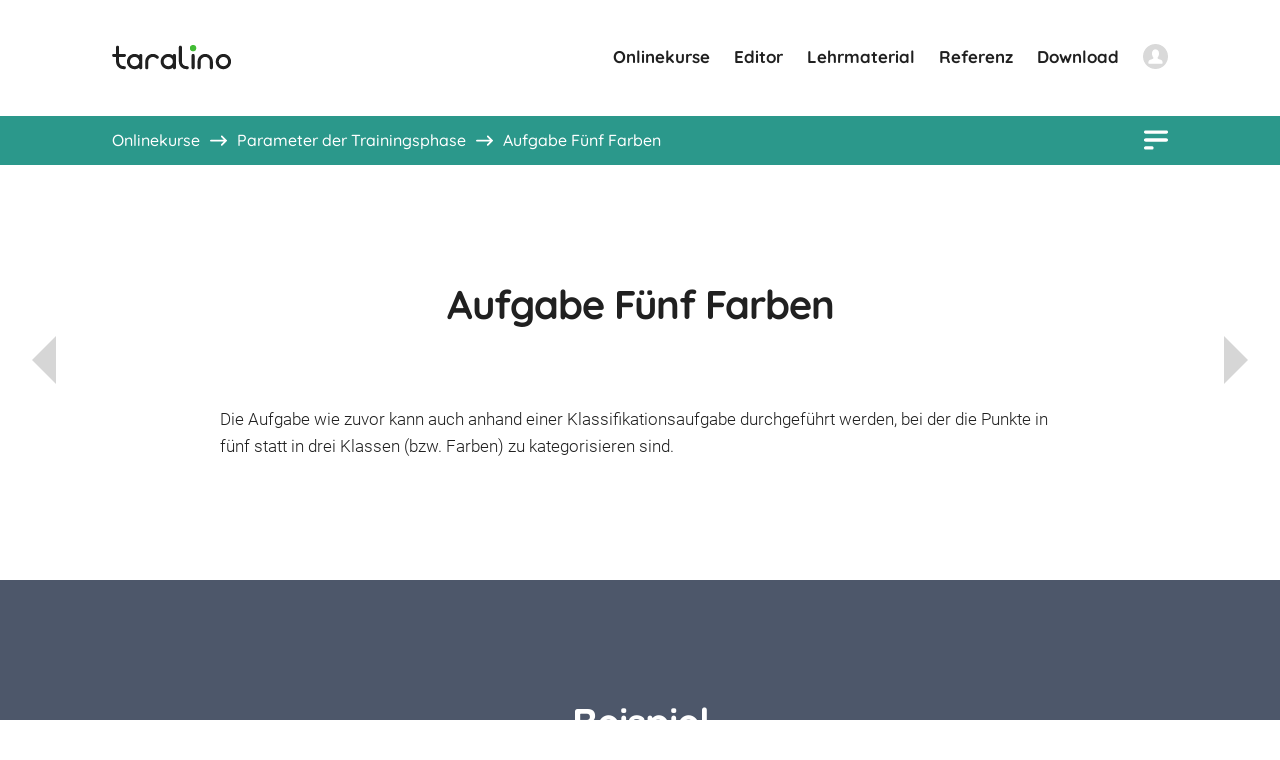

--- FILE ---
content_type: text/html; charset=UTF-8
request_url: https://www.taralino.de/courses/training/exercisefive
body_size: 6061
content:
<!DOCTYPE html>
<html>

<head>
  <!-- meta -->
  <base href="/">
  <meta charset="utf-8">
  <meta name="viewport" content="width=device-width, initial-scale=1.0">
  <title>taralino | Aufgabe F&uuml;nf Farben</title>
  <meta name="robots" content="index, follow">
  <meta name="description" content="taralino. Aufgabe F&uuml;nf Farben">
  <link rel="canonical" href="https://www.taralino.de/courses/training/exercisefive">
  <!-- includes -->
  <link href="images/favicon.png" rel="icon" type="image/png">
  <link href="frontend/style/style.min.css" rel="stylesheet">
  <script src="frontend/script.js"></script>
  <!-- taralino -->
  <script src="taralino/taralino.js"></script>
  <!-- katex -->
  <link href="frontend-libs/katex/katex.min.css" rel="stylesheet">
  <script src="frontend-libs/katex/katex.min.js"></script>
  <!-- swiper -->
  <link href="frontend-libs/swiper/swiper-bundle.css" rel="stylesheet">
  <script src="frontend-libs/swiper/swiper-bundle.min.js"></script>
  <!-- jquery -->
  <script src="frontend-libs/jquery/jquery-3.5.1.min.js"></script>
  <!-- qrcode -->
  <script src="frontend-libs/qrcodejs/qrcode.min.js"></script>
  <!-- codemirror -->
  <link href="frontend-libs/codemirror-config/theme.css" rel="stylesheet">
  <link href="frontend-libs/codemirror/lib/codemirror.css" rel="stylesheet">
  <script src="frontend-libs/codemirror/lib/codemirror.js"></script>
  <script src="frontend-libs/codemirror/mode/htmlmixed/htmlmixed.js"></script>
  <script src="frontend-libs/codemirror-config/mode.javascript.js"></script>
  <script src="frontend-libs/codemirror/mode/xml/xml.js"></script>
  <script src="frontend-libs/codemirror/mode/css/css.js"></script>
  <script src="frontend-libs/codemirror/addon/selection/active-line.js"></script>
  <script src="frontend-libs/codemirror/addon/edit/matchbrackets.js"></script>
  <!-- linter -->
  <link rel="stylesheet" href="frontend-libs/codemirror/addon/lint/lint.css">
  <script src="frontend-libs/codemirror/addon/lint/lint.js"></script>
  <script src="frontend-libs/codemirror/addon/lint/javascript-lint.js"></script>
  <script src="frontend-libs/jshint/jshint.js"></script>
  <!-- open graph -->
  <meta property="og:type" content="website">
  <meta property="og:title" content="taralino">
  <meta property="og:url" content="https://www.taralino.de/courses/training/exercisefive">
  <meta property="og:image" itemprop="image" content="https://www.taralino.de/images/og/coding.png">
  <meta property="og:description" content="Deine Lern- und Lehrplattform für algorithmisches Problemlösen: Einstieg ins Coding, maschinelles Lernen und vieles mehr.">
</head>

<body onload="init();">
<div id="navigationbar">


<div id="navigationheader" class="section" style="transition:0.4s; padding:32px 0; background-color:#fff;">
<div class="width">

<!-- desktop -->

<div class="desktop-only">
<div style="text-align:right;">

<div style="float:left;"><a href="home"><span class="svg" style="top:9px; width:122px; height:34px; background-image:url('/images/logo.svg');"></span></a></div>

<a href="courses" class="button button-plain" style="margin-right:20px;">Onlinekurse</a>
<a href="project" class="button button-plain" style="margin-right:20px;">Editor</a>
<a href="teaching" class="button button-plain" style="margin-right:20px;">Lehrmaterial</a>
<a href="references" class="button button-plain" style="margin-right:20px;">Referenz</a>
<a href="download" class="button button-plain" style="margin-right:20px;">Download</a>

<a href="javascript:void(0)" onclick="loginform_open();"><span class="svg" style="top:-12px; width:25px; height:25px; background-image:url('/images/icons/profile-grey.svg');"></span></a>
</div>
</div>

<!-- mobile -->

<div class="mobile-only">
<div style="text-align:right; position:relative; height:52px;">

<div style="float:left;"><a href="home"><span class="svg" style="top:9px; width:122px; height:34px; background-image:url('/images/logo.svg');"></span></a></div>

<a href="javascript:void(0)" onclick="mobileheadermenu_open();"><span class="svg" style="top:14px; width:24px; height:24px; background-image:url('/images/icons/menu-black.svg');"></span></a>

</div>
</div>

<!-- end -->

</div>
</div>




<!-- mobile slider -->

<div id="mobileheadermenu" style="height:100%; width:0; position:fixed; top:0; left:0; background-color:var(--color-black); overflow-x:hidden; transition:0.4s; padding:0; text-align:center;">

<div style="position:absolute; top:22px; right:20px;">
<a href="javascript:void(0)" onclick="mobileheadermenu_close();"><span class="svg" style="width:24px; height:24px; background-image:url('/images/icons/close-white.svg');"></span></a>
</div>

<div style="height:60px;"></div>

<div><a href="courses" class="button button-white"><span>Onlinekurse</span></a></div>
<div><a href="project" class="button button-white"><span>Editor</span></a></div>
<div><a href="teaching" class="button button-white"><span>Lehrmaterial</span></a></div>
<div><a href="references" class="button button-white"><span>Referenz</span></a></div>
<div><a href="download" class="button button-white"><span>Download</span></a></div>

<div style="padding:16px 0;"><a href="javascript:void(0)" onclick="loginform_open();"><span class="svg" style="width:25px; height:25px; background-image:url('/images/icons/profile-grey.svg');"></span></a></div>
</div>




<script>

function mobileheadermenu_open() {
  document.getElementById("mobileheadermenu").style.width = "100%";
};

function mobileheadermenu_close() {
  document.getElementById("mobileheadermenu").style.width = "0";
};
</script>



<div id="breadcrumbline">
<div class="desktop-only">
<div class="section" style="background-color:var(--color-middle);">
<div class="width">
<div class="breadcrumb">
<a href="courses" class="menu menu-white">Onlinekurse</a><span class="svg svg-breadcrumb-arrow"></span><a href="courses/training" class="menu menu-white">Parameter der Trainingsphase</a><span class="svg svg-breadcrumb-arrow"></span><a href="courses/training/exercisefive" class="menu menu-white">Aufgabe F&uuml;nf Farben</a><div style="position:relative; display:inline-block; float:right;">
<a id="breadcrumbtocmenu-open" href="javascript:void(0)" onclick="breadcrumbtocmenu_open()"><span class="svg" style="top:2px; width:24px; height:24px; background-image:url('/images/icons/menu-white.svg');"></span></a>
<a id="breadcrumbtocmenu-close" href="javascript:void(0)" onclick="breadcrumbtocmenu_close()" style="display:none;"><span class="svg" style="top:2px; width:24px; height:24px; background-image:url('/images/icons/close-white.svg');"></span></a>
</div>

</div>
</div>
</div>
</div>
</div>




<div id="breadcrumbtocmenu" style="height:100%; width:0; position:fixed; top:0; left:0; background-color:var(--color-black); overflow:hidden; transition:0.4s; padding:0;">

<div style="position:absolute; top:22px; right:20px;">
<a href="javascript:void(0)" onclick="breadcrumbtocmenu_close()"><span class="svg" style="width:24px; height:24px; background-image:url('/images/icons/close-white.svg');"></span></a>
</div>

<div style="padding:60px 32px 0 32px;">

<div><a href="courses/training/intro" class="menu-block-white"><span>Wiederholung</span></a></div><div><a href="courses/training/gradient" class="menu-block-white"><span>Exkurs Trainingsphase</span></a></div><div><a href="courses/training/iterations" class="menu-block-white"><span>Anzahl der Iterationen</span></a></div><div><a href="courses/training/app" class="menu-block-white"><span>Visualisierung</span></a></div><div><a href="courses/training/batchsize" class="menu-block-white"><span>Batchsize</span></a></div><div><a href="courses/training/amount" class="menu-block-white"><span>Umfang der Trainingsdaten</span></a></div><div><a href="courses/training/summary" class="menu-block-white"><span>Zusammenfassung</span></a></div><div><a href="courses/training/overfitting" class="menu-block-white"><span>Exkurs Overfitting</span></a></div><div><a href="courses/training/exercisecircle" class="menu-block-white"><span>Aufgabe Punkteverteilung</span></a></div><div style="height:0px; overflow:visible;"><span class="svg svg-breadcrumb-submenu"></span></div><div><a href="courses/training/exercisefive" class="menu-block-white" style="padding-left:24px;"><span>Aufgabe F&uuml;nf Farben</span></a></div><div><a href="courses/training/irisflower" class="menu-block-white"><span>Projektaufgabe Schwertlilie</span></a></div>
</div>
</div>




<script>

function breadcrumbtocmenu_open() {
  document.getElementById("breadcrumbtocmenu-open").style.display = "none";
  document.getElementById("breadcrumbtocmenu-close").style.display = "inline-block";
  document.getElementById("breadcrumbtocmenu").style.width = "400px";
};

function breadcrumbtocmenu_close() {
  document.getElementById("breadcrumbtocmenu-open").style.display = "inline-block";
  document.getElementById("breadcrumbtocmenu-close").style.display = "none";
  document.getElementById("breadcrumbtocmenu").style.width = "0";
};

</script>


</div>

<div class="desktop-only" style="height:162px;"></div>
<div class="mobile-only" style="height:116px;"></div>

<div class="section margin-top-none background-none" style="overflow:hidden;">
<div class="width">
<div class="innerwidth">
<div class="margin-top-XL margin-bottom-XL">

<div class="content">
<div class="section-headline margin-bottom-L" style="text-align:center;">Aufgabe F&uuml;nf Farben</div><p>Die Aufgabe wie zuvor kann auch anhand einer Klassifikationsaufgabe durchgef&uuml;hrt werden, bei der die Punkte in f&uuml;nf statt in drei Klassen (bzw. Farben) zu kategorisieren sind.</p></div>

</div>
</div>
</div>
</div>

<div class="section margin-top-none background-dark" style="overflow:hidden;">
<div class="width">
<div class="innerwidth">
<div class="margin-top-XL margin-bottom-XL">

<div class="section-headline margin-bottom-M" style="text-align:center;">Beispiel</div><div class="section-caption margin-bottom-S">Quellcode als Ausgangspunkt zur Aufgabe.</div><div style="display:inline;">
<textarea id="CMTL767928" class="codemirror" spellcheck="false">&lt;!DOCTYPE html&gt;
&lt;html&gt;
&lt;head&gt;
  &lt;meta charset="utf-8"&gt;
  &lt;meta name="viewport" content="width=device-width, initial-scale=1.0"&gt;
  &lt;script src="taralino.js"&gt;&lt;/script&gt;
&lt;/head&gt;
&lt;body&gt;
&lt;script&gt;

// Trainings- und Testdaten erzeugen
var X = ClassificationData.get(2000, {categories:5, shape:"mixed"});
var Y = ClassificationData.get(2000, {categories:5, shape:"mixed"});

// Trainingsdaten darstellen
Canvas.init([0,1], [0,1], {width:240, background:"lightgrey"});
for (var k = 0; k &lt; X.length; k++) {
  Canvas.circle(X[k].input[0], X[k].input[1], 0.01, {fill:X[k].color});
};

// Neuronales Netz definieren und Trainingsphase starten
NeuralNetwork.init([2, 5]);
NeuralNetwork.progress(X, Y, {iterations:1000, batch_size:10});

/********************************************************
  Die Funktion on_training_done(data) wird aufgerufen,
  wenn die Trainingsphase abgeschlossen ist.
********************************************************/

function on_training_done(data) {
  // Analyse der Trainingsphase als Plot
  var labelx = "Iterationen der Trainingsphase (Anzahl)";
  var labely = "Korrekt klassifizierte Testdaten (Anzahl)";
  Plot.init(640, 320, {axis:[labely,labelx]});
  Plot.list(data, {style:"joined"});
  Plot.draw();
};

&lt;/script&gt;
&lt;/body&gt;
&lt;/html&gt;</textarea>
<div style="text-align:center; margin:12px 0 9px 0;">
<a href="javascript:void(0)" onclick="update_preview_by_id('CMTL767928');" class="button button-second">Vorschau</a>
<a href="javascript:void(0)" onclick="project_form_submit('CMTL767928','download','','');" class="button button-second">Download</a>
<a href="javascript:void(0)" onclick="project_form_submit('CMTL767928','insert','GRCNCMTCP32KUQ2RFVR4','4CVKM7XKAAXJH29U6J5E');" class="button button-second">Kopie speichern</a>
</div>
</div>
<iframe id="CMTL767928-output" class="preview" style="height:600px;"></iframe>

</div>
</div>
</div>
</div>
<div class="section margin-top-M background-light" style="overflow:hidden;">
<div class="width">
<div class="innerwidth">
<div class="margin-top-XL margin-bottom-XL">

<div class="section-headline margin-bottom-M" style="text-align:center;">Aufgabe</div>
<div class="content">
<p>Mache dich mit dem Quellcode zuvor vertraut: Definiere ein Layout und finde Parameter der Trainingsphase, sodass mindestens 80 Prozent der Testdaten korrekt klassifiziert werden.</p><p>Erzeuge (nach abgeschlossener Trainingsphase) eine grafische Darstellung der Testdaten, wobei korrekt klassifizierte Punkte in cyan und falsch klassifizierte Punkte in orange dargestellt werden.</p><p>Schlie&szlig;lich kannst du auch Erfahrungen mit der Option <span class="content_color">noise</span> beim Erzeugen der Trainings- und Testdaten sammeln:</p><p style="text-align:left;"><a href="references/ai/classificationdata/get" class="button button-outline">Zur Referenz</a></p></div>

</div>
</div>
</div>
</div>
<div>

<div class="section margin-top-M background-light" style="overflow:hidden;">
<div class="width">
<div class="innerwidth" style="text-align:left;">
<div class="margin-top-XL margin-bottom-XL">

<div class="section-headline margin-bottom-M" style="text-align:center;">Quiz</div><div class="content"></div><div id="quiz-item-0"><div style="background-color:#fff; padding:20px; margin-top:24px; border-left:7px solid #fff;"><div class="content">Hast du den Quellcode anpassen k&ouml;nnen, sodass 80 Prozent der Testdaten korrekt klassifiziert werden?</div><div><div class="quiz-answer quiz-answer-selectable" onclick="quiz_answer_select(0,'a')">ja</div><div class="quiz-answer quiz-answer-selectable" onclick="quiz_answer_select(0,'b')">nein</div></div></div></div>
</div>
</div>
</div>
</div>

</div>



<script>

var glb_int_quiz_item_prev = -1;
var glb_array_quiz_answer = '-';
var glb_string_quiz_id = 'courses-training-exercisefive';
var glb_string_quiz_json = '[{"caption":"Hast du den Quellcode anpassen k&ouml;nnen, sodass 80 Prozent der Testdaten korrekt klassifiziert werden?","labels":["ja","nein"],"answer":"a","solution":"Gut, dann kann es ja weitergehen."}]';

// httprequest: answer select

function quiz_answer_select(i, s) {
  glb_int_quiz_item_prev = i;
  glb_array_quiz_answer = glb_array_quiz_answer.substring(0, i) + s + glb_array_quiz_answer.substring(i+1);
  var formData = new FormData();
  formData.append("id", glb_string_quiz_id);
  formData.append("quiz", glb_string_quiz_json);
  formData.append("index", i.toFixed(0));
  formData.append("list", glb_array_quiz_answer);
  http_request_post('httprequest/quiz', quiz_answer_select_ready, formData);
};

function quiz_answer_select_ready(s) {
  var d = document.getElementById("quiz-item-"+glb_int_quiz_item_prev.toFixed(0));
  if (d != null) d.innerHTML = s;
  glb_int_quiz_item_prev = -1;
  if (glb_array_quiz_answer.indexOf('-') == -1) quiz_autodone();
};

// httprequest: quiz auto done

function quiz_autodone() {
  var formData = new FormData();
  formData.append("id", glb_string_quiz_id);
  formData.append("quiz", glb_string_quiz_json);
  formData.append("list", glb_array_quiz_answer);
  http_request_post('httprequest/quizdone', quiz_autodone_ready, formData);
};

function quiz_autodone_ready(s) {
  if (s == "popup") return;
  document.getElementById("quizdonebuttons").innerHTML = s;
};

// httprequest: quiz done

function quiz_done() {
  if (glb_array_quiz_answer.indexOf('-') != -1) {
    popup_message_open("Du musst alle Fragen beantworten, damit dieser Abschnitt als erledigt markiert werden kann.");
    return;
  };
  var formData = new FormData();
  formData.append("id", glb_string_quiz_id);
  formData.append("quiz", glb_string_quiz_json);
  formData.append("list", glb_array_quiz_answer);
  http_request_post('httprequest/quizdone', quiz_done_ready, formData);
};

function quiz_done_ready(s) {
  if (s == "popup") {
    quizresetpopup_open();
    return;
  };
  document.getElementById("quizdonebuttons").innerHTML = s;
};

// httprequest: quiz reset

function quiz_reset() {
  var formData = new FormData();
  formData.append("id", glb_string_quiz_id);
  http_request_post('httprequest/quizreset', quiz_reset_ready, formData);
};

function quiz_reset_ready(s) {
  window.location.reload(false);
};

</script>






<div class="section margin-top-M background-middle" style="overflow:hidden;">
<div class="width">
<div class="innerwidth" style="color:#fff; text-align:left;">
<div class="margin-top-XL margin-bottom-XL">

<div class="navigation-headline">N&auml;chster Abschnitt</div>
<a href="courses/training/irisflower" class="navigation-block">
<span>Projektaufgabe Schwertlilie</span>
<div class="navigation-icon" style="float:right; background-image:url('/images/icons/navigation-next-white.svg');"></div>
</a>

</div>
</div>
</div>
</div>

<a href="courses/training/exercisecircle" class="navigation-quick"><div class="navigation-quick-L"><div class="navigation-quick-L-triangle"></div></div></a><a href="courses/training/irisflower" class="navigation-quick"><div class="navigation-quick-R"><div class="navigation-quick-R-triangle"></div></div></a>
<div style="height:200px;"></div>
<div class="triangle triangle-left triangle-left-footer"></div>
<div class="triangle triangle-right triangle-right-footer"></div>


<div class="section" style="background-color:var(--color-left);">
<div class="width">

<!-- desktop -->

<div class="desktop-only" style="text-align:left; margin:0 0 30px 0;">

<div style="display:inline-block;">
<a href="association" class="menu menu-white">Unser Verein</a>
</div>

<div style="display:inline-block; float:right;">
<a href="legal/imprint" class="menu menu-white" style="margin-right:16px;">Impressum</a>
<a href="legal/privacy" class="menu menu-white" style="margin-right:16px;">Datenschutz</a>
<a href="legal/termsofuse" class="menu menu-white" style="margin-right:16px;">Nutzung</a>
<a href="legal/cookies" class="menu menu-white" style="margin-right:16px;">Cookies</a>
<a href="legal/licenses" class="menu menu-white">Lizenzhinweise</a>
</div>

</div>

<!-- mobile -->

<div class="mobile-only" style="text-align:center; margin:0 0 40px 0;">

<div style="padding:5px 0;"><a href="association" class="menu menu-white">Unser Verein</a></div>
<div style="height:40px;"></div>
<div style="padding:5px 0;"><a href="legal/imprint" class="menu menu-white">Impressum</a></div>
<div style="padding:5px 0;"><a href="legal/privacy" class="menu menu-white">Datenschutz</a></div>
<div style="padding:5px 0;"><a href="legal/termsofuse" class="menu menu-white">Nutzung</a></div>
<div style="padding:5px 0;"><a href="legal/cookies" class="menu menu-white">Cookies</a></div>
<div style="padding:5px 0;"><a href="legal/licenses" class="menu menu-white">Lizenzhinweise</a></div>

</div>

<!-- end -->

</div>
</div>


<div id="login" class="popup">
<div class="popup-section">

<div class="section-headline">Einloggen</div>

<div class="margin-top-M" style="font-size:13px; line-height:1.4;">Du hast noch kein Nutzerkonto? <a href="user/register" class="content_link">Jetzt registrieren</a>!</div>

<form id="loginform" action="user/login/check" method="post">

<div class="input-container">
<div class="input-caption">Anmeldecode</div>
<div><input id="loginform-code" name="loginform-code" type="input" value=""></div>
</div>

<input type="hidden" name="loginform-url" value="courses-training-exercisefive">
<input type="hidden" name="loginform-check" value="">
</form>

<div class="margin-top-M">
<a href="javascript:void(0)" onclick="loginform_submit();" class="button button-color" style="margin:0 8px;">einloggen</a>
<a href="javascript:void(0)" onclick="loginform_close();" class="button button-plain"  style="margin:0 8px;">abbrechen</a>
</div>

<div id="loginform-check-result" class="margin-top-S" style="text-align:left;"></div>

</div>
</div>



<script>

function loginform_open() {
  document.getElementById("loginform-check-result").innerHTML = "";
  document.getElementById("login").style.display = "inline";
};

function loginform_close() {
  document.getElementById("loginform-check-result").innerHTML = "";
  document.getElementById("login").style.display = "none";
};

function loginform_submit() {
  document.getElementById("loginform-check-result").innerHTML = "";
  var s = "";
  var t = document.getElementById("loginform-code").value;
  if (t.length < 4) s = "Der Anmeldecode besteht aus zu wenig Zeichen.";
  if (s != "") {
    document.getElementById("loginform-check-result").innerHTML = s;
  } else {
    document.getElementById("loginform").submit();
  };
};

</script>


<div id="popup-message" class="popup">
<div class="popup-section">

<div class="section-headline">Hinweis</div>

<div id="popup-message-caption" class="section-caption margin-top-M" style="text-align:left;">
caption
</div>

<div class="margin-top-M">
<a href="javascript:void(0)" onclick="popup_message_close();" class="button button-outline">verstanden</a>
</div>

</div>
</div>



<script>

function popup_message_open(s) {
  document.getElementById("popup-message-caption").innerHTML = s;
  document.getElementById("popup-message").style.display = "inline";
};

function popup_message_close() {
  document.getElementById("popup-message").style.display = "none";
};

</script>

<div id="quizresetpopup" class="popup">
<div class="popup-section">

<div class="section-headline">Nochmal?</div>

<div id="popup-message-caption" class="section-caption margin-top-M" style="text-align:left;">
Du hast leider nicht gen&uuml;gend Punkte erreicht, damit dieser Abschnitt als erledigt markiert werden kann.
</div>

<div class="margin-top-M">
<a href="javascript:void(0)" onclick="quizresetpopup_resetquiz();" class="button button-color" style="margin:0 8px;">Quiz wiederholen</a>
<a href="javascript:void(0)" onclick="quizresetpopup_close();" class="button button-plain" style="margin:0 8px;">verstanden</a>
</div>

</div>
</div>

<script>

function quizresetpopup_open() {
  document.getElementById("quizresetpopup").style.display = "inline";
};

function quizresetpopup_close() {
  document.getElementById("quizresetpopup").style.display = "none";
};

function quizresetpopup_resetquiz() {
  document.getElementById("quizresetpopup").style.display = "none";
  if (typeof(quiz_reset) == "function") quiz_reset();
};

</script>

<div id="certificatecreated" class="popup">
<div class="popup-section">

<div class="section-headline">Yippee 🏆</div>

<div class="section-caption margin-top-M" style="text-align:left;">
Herzlichen Gl&uuml;ckwunsch! Du hast diesen Lernpfad erfolgreich abgeschlossen und erh&auml;ltst ein Teilnahmezertifikat.
</div>

<div class="margin-top-M">
<a id="certificatecreatedid" href="" class="button button-color" style="margin:0 8px;">download</a>
<a href="javascript:void(0)" onclick="certificatecreated_close();" class="button button-plain" style="margin:0 8px;">verstanden</a>
</div>

</div>
</div>


<script>

function certificatecreated_open(id) {
  document.getElementById("certificatecreatedid").href = "certificate/" + id;
  document.getElementById("certificatecreated").style.display = "inline";
};

function certificatecreated_close() {
  document.getElementById("certificatecreated").style.display = "none";
};

</script>

<div id="deleteproject" class="popup">
<div class="popup-section">

<div class="section-headline">Projekt löschen?</div>

<div class="section-caption margin-top-M" style="text-align:left;">
Bist du dir sicher, dass du dein Projekt endg&uuml;ltig l&ouml;schen m&ouml;chtest? Dieser Schritt kann nicht r&uuml;ckg&auml;ngig gemacht werden.
</div>

<div class="margin-top-M">
<a href="javascript:void(0)" onclick="deleteproject_submit();" class="button button-color" style="margin:0 8px;">l&ouml;schen</a>
<a href="javascript:void(0)" onclick="deleteproject_close();" class="button button-plain" style="margin:0 8px;">abbrechen</a>
</div>

</div>
</div>


<script>

var deleteproject_view = "";
var deleteproject_edit = "";

function deleteproject_open(view,edit) {
  deleteproject_view = view;
  deleteproject_edit = edit;
  document.getElementById("deleteproject").style.display = "inline";
};

function deleteproject_close() {
  document.getElementById("deleteproject").style.display = "none";
};

function deleteproject_submit() {
  project_form_submit('', 'delete', deleteproject_view, deleteproject_edit);
};

</script>

<div id="popup-linter" class="popup">
<div class="popup-section background-dark">

<div class="section-headline margin-bottom-M">Codeanalyse</div>

<div id="popup-linter-code" style="text-align:left;">
<textarea id="linter-codemirror" spellcheck="false"></textarea>
</div>

<div id="popup-linter-fail" class="section-caption" style="text-align:left;">
Da hat leider etwas nicht geklappt. Es kann nur JavaScript-Code analysiert werden, der sich zwischen den Anweisungen &lt;script&gt; und &lt;/script&gt; befindet.
</div>

<div class="margin-top-M">
<a href="javascript:void(0)" onclick="popup_linter_close();" class="button button-outline">schlie&szlig;en</a>
</div>

</div>
</div>



<script>

var CMlinter = CodeMirror.fromTextArea(document.getElementById("linter-codemirror"), {
  theme: "taralino",
  mode: "javascript",
  lineNumbers: true,
  lineWrapping: false,
  smartIndent: false,
  styleActiveLine: true,
  matchBrackets: true,
  readOnly: true,
  gutters: ["CodeMirror-lint-markers"],
  lint: true
});

CMlinter.setSize("100%", "360px");


function popup_linter_failed() {
  document.getElementById("popup-linter-code").style.display = "none";
  document.getElementById("popup-linter-fail").style.display = "inline";
  document.getElementById("popup-linter").style.display = "inline";
};


function popup_linter_open(id) {
  var t = get_value_by_id(id).split("<" + "script" + ">");

  if (t.length != 2) {
    popup_linter_failed();
    return;
  };

  t = t[1].split("<" + "/" + "script" + ">");

  if (t.length != 2) {
    popup_linter_failed();
    return;
  };

  CMlinter.setValue(t[0].trim());

  setTimeout(function() { CMlinter.refresh(); }, 10);

  document.getElementById("popup-linter-fail").style.display = "none";
  document.getElementById("popup-linter-code").style.display = "inline";
  document.getElementById("popup-linter").style.display = "inline";
};


function popup_linter_close() {
  document.getElementById("popup-linter").style.display = "none";
};

</script>


<div style="display:none;">
<form id="project-form" action="" method="post">
<textarea name="project-form-content" id="project-form-content"></textarea>
<input name="project-form-action" id="project-form-action" type="hidden" value="">
<input name="project-form-view" id="project-form-view" type="hidden" value="">
<input name="project-form-edit" id="project-form-edit" type="hidden" value="">
<input name="project-form-safety" id="project-form-safety" type="hidden" value="">
</form>
</div>


</body>
</html>

--- FILE ---
content_type: text/css
request_url: https://www.taralino.de/frontend/style/style.min.css
body_size: 3906
content:
a.menu{font-family:Quicksand-Medium;font-size:16px;line-height:1;display:inline-block;text-decoration:none;position:relative;overflow:hidden;padding:6px 0 4px 0;transition:all .3s}a.menu:hover{text-decoration:none;transition:all .3s}a.menu::before{content:'';position:absolute;transition:all .3s}a.menu-plain{color:var(--color-black)}a.menu-plain::before{bottom:0;left:0;width:0%;height:1px;background-color:var(--color-black)}a.menu-plain:hover::before{width:100%}a.menu-white{color:#fff}a.menu-white::before{bottom:0;left:0;width:0%;height:1px;background-color:#fff}a.menu-white:hover::before{width:100%}a.menu-block{display:block;padding:8px 0}a.menu-block span{font-family:Quicksand-Medium;font-size:16px;line-height:1;text-decoration:none;position:relative;overflow:hidden;padding:6px 0 4px 0;transition:all .3s;color:var(--color-black);white-space:nowrap}a.menu-block:hover span{text-decoration:none;transition:all .3s}a.menu-block span::before{content:'';position:absolute;transition:all .3s;bottom:0;left:0;width:0%;height:1px;background-color:var(--color-black)}a.menu-block:hover span::before{width:100%}a.menu-block-white{display:block;padding:8px 0}a.menu-block-white span{font-family:Quicksand-Medium;font-size:16px;line-height:1;text-decoration:none;position:relative;overflow:hidden;padding:6px 0 4px 0;transition:all .3s;color:#fff;white-space:nowrap}a.menu-block-white:hover span{text-decoration:none;transition:all .3s}a.menu-block-white span::before{content:'';position:absolute;transition:all .3s;bottom:0;left:0;width:0%;height:1px;background-color:#fff}a.menu-block-white:hover span::before{width:100%}a.menu-block-large{display:block;padding:16px 0;text-align:left}a.menu-block-large span{font-family:Quicksand-Bold;font-size:20px;line-height:1;text-decoration:none;position:relative;overflow:hidden;padding:4px 0;transition:all .3s;color:var(--color-black);white-space:nowrap}a.menu-block-large:hover span{text-decoration:none;transition:all .3s}a.menu-block-large span::before{content:'';position:absolute;transition:all .3s;bottom:0;left:0;width:0%;height:2px;background-color:var(--color-black)}a.menu-block-large:hover span::before{width:100%}@media (max-width:450px){a.menu-block-large span{font-size:17px}}a.button{font-family:Quicksand-Bold;font-size:17px;line-height:1;display:inline-block;text-decoration:none;position:relative;overflow:hidden;padding:16px 0;transition:all .3s}a.button:hover{text-decoration:none;transition:all .3s}a.button::after,a.button::before{content:'';position:absolute;transition:all .3s}a.button-plain{color:var(--color-black)}a.button-plain::before{bottom:10px;left:0;width:0%;height:2px;background-color:var(--color-black)}a.button-plain:hover::before{width:100%}a.button-white{color:#fff}a.button-white::before{bottom:10px;left:0;width:0%;height:2px;background-color:#fff}a.button-white:hover::before{width:100%}a.button-color{background-color:var(--color-left);color:#fff;border-radius:32px;padding:16px 32px;z-index:1}a.button-color::after{bottom:0;left:0;width:100%;height:100%;background-color:var(--color-left);border-radius:32px;z-index:-2}a.button-color::before{bottom:0;left:0;width:0%;height:100%;background-color:var(--color-right);border-radius:32px;z-index:-1}a.button-color:hover::before{width:100%}a.button-second{background-color:var(--color-middle);color:#fff;border-radius:32px;padding:16px 32px;z-index:1}a.button-second::after{bottom:0;left:0;width:100%;height:100%;background-color:var(--color-middle);border-radius:32px;z-index:-2}a.button-second::before{bottom:0;left:0;width:0%;height:100%;background-color:var(--color-right);border-radius:32px;z-index:-1}a.button-second:hover::before{width:100%}a.button-outline{background-color:transparent;border:2px solid var(--color-black);color:var(--color-black);border-radius:32px;padding:14px 30px;z-index:1}a.button-outline::after{bottom:0;left:0;width:100%;height:100%;background-color:transparent;border-radius:32px;z-index:-2}a.button-outline::before{bottom:0;left:0;width:0%;height:100%;background-color:var(--color-black);border-radius:32px;z-index:-1}a.button-outline:hover{color:#fff;background-color:var(--color-black);transition:all .5s}a.button-outline:hover::before{width:100%}label.checkbox{display:block;position:relative;padding:2px 0 0 46px;margin-top:20px;cursor:pointer;line-height:1.4;-webkit-user-select:none;-moz-user-select:none;-ms-user-select:none;user-select:none}label.checkbox input{position:absolute;opacity:0;cursor:pointer;height:0;width:0}label.checkbox span.checkbox_mark{position:absolute;top:0;left:0;height:32px;width:32px;background-color:#e0e0e0;border-radius:16px}label.checkbox:hover input~span.checkbox_mark{background-color:#ccc}label.checkbox input:checked~span.checkbox_mark{background-color:#2b988b}label.checkbox span.checkbox_mark:after{content:"";position:absolute;display:none;left:12px;top:6px;width:10px;height:16px;border:solid #fff;border-width:0 3px 3px 0;-webkit-transform:rotate(45deg);-ms-transform:rotate(45deg);transform:rotate(45deg)}label.checkbox input:checked~span.checkbox_mark:after{display:block}.CodeMirror{line-height:1.28;font-size:86%;resize:none}@font-face{font-family:Roboto-Light;src:url(/fonts/Roboto-Light.ttf)}@font-face{font-family:Roboto-Regular;src:url(/fonts/Roboto-Regular.ttf)}@font-face{font-family:Roboto-Medium;src:url(/fonts/Roboto-Medium.ttf)}@font-face{font-family:Roboto-SemiBold;src:url(/fonts/Roboto-Bold.ttf)}@font-face{font-family:Roboto-Bold;src:url(/fonts/Roboto-Black.ttf)}@font-face{font-family:Quicksand-Light;src:url(/fonts/Quicksand-Light.ttf)}@font-face{font-family:Quicksand-Regular;src:url(/fonts/Quicksand-Regular.ttf)}@font-face{font-family:Quicksand-Medium;src:url(/fonts/Quicksand-Medium.ttf)}@font-face{font-family:Quicksand-SemiBold;src:url(/fonts/Quicksand-SemiBold.ttf)}@font-face{font-family:Quicksand-Bold;src:url(/fonts/Quicksand-Bold.ttf)}*,::after,::before{box-sizing:border-box}html{box-sizing:border-box;font-size:17px;line-height:1}body{font-family:Roboto-Light,Verdana,Geneva,sans-serif;font-size:17px;line-height:1;margin:0;color:var(--color-black);background-color:#fff}a{text-decoration:none;color:var(--color-black)}a:hover{text-decoration:none}table{border-spacing:0}textarea{width:100%;height:400px;padding:8px 12px;font-size:86%;resize:none;border:none;outline:0;margin:0}iframe{width:100%;height:360px;background-color:#fff;border:none;margin:0}h1,h2,h3,h4,h5,h6{margin:15px 0}p{margin:15px 0}img{vertical-align:middle;border-style:none}svg{vertical-align:middle;overflow:hidden}select{margin:0;font-family:inherit;font-size:inherit;line-height:inherit;word-wrap:normal}input{background-color:var(--color-light);border:0;margin:0;outline:0;padding:14px 20px;width:100%;font-family:Roboto-Light;font-size:17px}div.input-container{text-align:left;margin-top:25px}div.input-caption{margin-bottom:6px;font-family:Quicksand-SemiBold;font-size:17px;text-transform:uppercase}@media (max-width:450px){div.input-caption{font-size:15px}}#navigationbar{position:fixed;top:0;width:100%;display:block;z-index:80}div.popup{background-color:rgba(0,0,0,.7);position:fixed;margin:0;height:100%;width:100%;left:0;top:0;display:none;z-index:90}div.popup-section{background-color:#fff;border-radius:10px;position:relative;padding:60px 10%;text-align:center;width:80%;margin-left:-40%;left:50%;top:10%}@media (max-width:675px){div.popup-section{padding:40px 8%;width:92%;margin-left:-46%;top:4%}}div.qrcode{display:inline-block}:root{--color-left:#1a7cd0;--color-middle:#2b988b;--color-right:#42bc35;--color-black:#202020;--color-dark:#4d576a;--color-light:#f2f2f2}div.section-subline{font-family:Quicksand-Medium;font-size:17px;text-transform:uppercase}div.section-headline{font-family:Quicksand-Bold;font-size:40px;line-height:1.12;letter-spacing:-1px}div.section-caption{font-family:Quicksand-Regular;font-size:20px;line-height:1.4}@media (max-width:900px){div.section-headline{font-size:30px}div.section-caption{font-size:17px}}@media (max-width:450px){div.section-headline{font-size:25px}}div.padding-top-none{padding-top:0}div.padding-top-XS{padding-top:5px}div.padding-top-S{padding-top:20px}div.padding-top-M{padding-top:40px}div.padding-top-L{padding-top:80px}div.padding-top-XL{padding-top:120px}div.padding-top-XXL{padding-top:180px}div.padding-top-XXXL{padding-top:240px}div.padding-bottom-none{padding-bottom:0}div.padding-bottom-XS{padding-bottom:5px}div.padding-bottom-S{padding-bottom:20px}div.padding-bottom-M{padding-bottom:40px}div.padding-bottom-L{padding-bottom:80px}div.padding-bottom-XL{padding-bottom:120px}div.padding-bottom-XXL{padding-bottom:180px}div.padding-bottom-XXXL{padding-bottom:240px}div.margin-top-none{margin-top:0}div.margin-top-XS{margin-top:5px}div.margin-top-S{margin-top:20px}div.margin-top-M{margin-top:40px}div.margin-top-L{margin-top:80px}div.margin-top-XL{margin-top:120px}div.margin-top-XXL{margin-top:180px}div.margin-top-XXXL{margin-top:240px}div.margin-bottom-none{margin-bottom:0}div.margin-bottom-XS{margin-bottom:5px}div.margin-bottom-S{margin-bottom:20px}div.margin-bottom-M{margin-bottom:40px}div.margin-bottom-L{margin-bottom:80px}div.margin-bottom-XL{margin-bottom:120px}div.margin-bottom-XXL{margin-bottom:180px}div.margin-bottom-XXXL{margin-bottom:240px}div.background-none{color:var(--color-black)}div.background-white{background-color:#fff;color:var(--color-black)}div.background-light{background-color:var(--color-light);color:var(--color-black)}div.background-dark{background-color:var(--color-dark);color:#fff}div.background-left{background-color:var(--color-left);color:#fff}div.background-right{background-color:var(--color-right);color:#fff}div.background-middle{background-color:var(--color-middle);color:#fff}span.svg{display:inline-block;position:relative;background-repeat:no-repeat;background-size:100% 100%}div.triangle{background-color:transparent;position:relative;overflow:hidden;clear:both}div.triangle::before{content:"";width:200%;height:100%;display:block;position:absolute}div.triangle-left::before{transform-origin:left top}div.triangle-right::before{left:-100%;transform-origin:right top}div.section{text-align:center}div.width{display:inline-block;width:100%;max-width:1120px;padding:0 32px}div.innerwidth{display:inline-block;width:100%;max-width:840px;text-align:left}@media (max-width:450px){div.width{padding:0 20px}}div.desktop-only{display:block}div.mobile-only{display:none}@media (max-width:900px){div.desktop-only{display:none}div.mobile-only{display:block}}div.fullsize-only{display:inline-block}@media (max-width:1120px){div.fullsize-only{display:none}}div.breadcrumb{color:#fff;padding:10px 0;text-align:left;line-height:1}span.svg-breadcrumb-arrow{top:-3px;width:17px;height:17px;background-image:url(/images/icons/arrow-right-white.svg);margin:0 10px}span.svg-breadcrumb-submenu{top:6px;width:17px;height:17px;background-image:url(/images/icons/arrow-right-white.svg)}div.triangle-left-footer{height:100px;margin-top:-100px}div.triangle-left-footer::before{background-color:var(--color-right);transform:rotate(4deg)}div.triangle-right-footer{height:72px;margin-top:-72px}div.triangle-right-footer::before{background-color:var(--color-left);transform:rotate(-2deg)}@media (max-width:450px){div.triangle-left-footer{height:72px;margin-top:-72px}div.triangle-left-footer::before{background-color:var(--color-right);transform:rotate(8deg)}div.triangle-right-footer{height:64px;margin-top:-64px}div.triangle-right-footer::before{background-color:var(--color-left);transform:rotate(-6deg)}}span.footer-social-share{font-family:Quicksand-Medium;font-size:16px;color:#fff;text-transform:uppercase}span.svg-footer{top:4px;width:20px;height:20px}div.certificate-box{height:0;margin-top:-156px;padding-bottom:156px}div.certificate-percent{font-family:Quicksand-Bold;font-size:32px;line-height:1}div.certificate-caption{font-family:Quicksand-Light;font-size:20px;line-height:1;padding-top:4px}div.content{line-height:1.6}div.content_section{font-family:Quicksand-Bold;font-size:30px;line-height:1;letter-spacing:-.8px;margin:50px 0 20px 0}div.content_subsection{font-family:Quicksand-Bold;font-size:20px;line-height:1;letter-spacing:-.5px;margin:20px 0 20px 0}@media (max-width:900px){div.content_section{font-size:24px}div.content_subsection{font-size:17px}}@media (max-width:450px){div.content_section{font-size:20px}}div.content_tex{text-align:center;overflow:auto;overflow-y:hidden;margin:8px 0;padding:8px 0;white-space:nowrap}div.content_tex::-webkit-scrollbar-track{background-color:var(--color-light);border-radius:4px}div.content_tex::-webkit-scrollbar{height:4px;background-color:var(--color-light)}div.content_tex::-webkit-scrollbar-thumb{background-color:#c9c9c9;border-radius:4px}div.content_separator{margin:35px 25%;border-bottom:1px solid var(--color-left)}span.content_color{font-family:Roboto-Regular;color:var(--color-left)}span.content_emph{font-family:Quicksand-Regular}span.content_strong{font-family:Quicksand-Bold;letter-spacing:-.5px}span.content_tex_inline{white-space:nowrap}a.content_link{font-family:Roboto-Regular;color:var(--color-middle)}a.content_link:hover{text-decoration:underline}div.content_enumerate ol{list-style:none;counter-reset:olli}div.content_enumerate ol li{counter-increment:olli;margin-top:15px;margin-left:-15px}div.content_enumerate ol li::before{content:counter(olli) ".";display:inline-block;width:22px;margin-left:-22px}div.content_itemize ul{list-style:none}div.content_itemize ul li{margin-left:-16px;margin-top:12px}div.content_itemize ul li::before{content:"";display:inline-block;position:relative;background-color:var(--color-left);border-radius:6px;width:12px;height:12px;right:12px;margin-left:-12px}div.content_table{margin:32px 0;background-color:var(--color-light);overflow:auto}div.content_table::-webkit-scrollbar-track{background-color:var(--color-light);border-radius:4px}div.content_table::-webkit-scrollbar{height:4px;background-color:var(--color-light)}div.content_table::-webkit-scrollbar-thumb{background-color:#c9c9c9;border-radius:4px}div.content_table table{padding:6px 12px}div.content_table table tr{padding:6px 12px}div.content_table table td{padding:4px 10px;vertical-align:top;white-space:nowrap}div.content_block{margin:32px 0;padding:2px 24px;background-color:var(--color-light)}div.content_figure{text-align:center;padding:12px 0;overflow:auto}div.content_figure::-webkit-scrollbar-track{background-color:var(--color-light);border-radius:4px}div.content_figure::-webkit-scrollbar{height:4px;background-color:var(--color-light)}div.content_figure::-webkit-scrollbar-thumb{background-color:#c9c9c9;border-radius:4px}div.content_svg{text-align:center;padding:12px 0;overflow:auto}div.content_svg svg{font-family:Roboto-Light}div.content_svg::-webkit-scrollbar-track{background-color:var(--color-light);border-radius:4px}div.content_svg::-webkit-scrollbar{height:4px;background-color:var(--color-light)}div.content_svg::-webkit-scrollbar-thumb{background-color:#c9c9c9;border-radius:4px}div.imagestage-stage{width:100%;height:420px;background-repeat:no-repeat;background-position:center;background-size:cover;-webkit-background-size:cover;-moz-background-size:cover}div.itemlist-tile{display:inline-block;width:100%;padding:16px 0}div.itemlist-content{background-color:var(--color-light);overflow:hidden;text-align:left}div.itemlist-imagebox{display:inline-block;width:200px;height:200px;float:left;overflow:hidden}div.itemlist-image{display:inline-block;width:200px;height:200px;background-repeat:no-repeat;background-position:center;background-size:cover;-webkit-background-size:cover;-moz-background-size:cover;transition:transform .5s}div.itemlist-content:hover div.itemlist-image{-ms-transform:scale(1.2);-webkit-transform:scale(1.2);transform:scale(1.2)}div.itemlist-infobox{padding:20px 24px 12px 224px;min-height:200px;color:var(--color-black)}div.itemlist-subline{font-family:Quicksand-Medium;font-size:15px;text-transform:uppercase}div.itemlist-headline{font-family:Quicksand-Bold;font-size:20px;line-height:1.1;margin-top:12px}div.itemlist-caption{font-family:Quicksand-Medium;font-size:17px;line-height:1.2;margin-top:12px}div.itemlist-tag{display:inline-block;background-color:var(--color-dark);color:#fff;white-space:nowrap;font-family:Quicksand-Medium;font-size:15px;margin:8px 8px 0 0;padding:4px 8px}@media (max-width:900px){div.itemlist-imagebox{float:none;width:100%;height:160px}div.itemlist-image{width:100%;height:160px}div.itemlist-infobox{padding:20px 16px 20px 16px;min-height:160px}div.itemlist-subline{font-size:14px}div.itemlist-headline{font-size:17px}div.itemlist-caption{font-size:16px}}div.navigation-headline{font-family:Quicksand-Regular;font-size:17px;line-height:1;margin-bottom:8px}a.navigation-block{display:block;padding:16px 0}a.navigation-block span{font-family:Quicksand-Bold;font-size:30px;line-height:1;text-decoration:none;position:relative;overflow:hidden;padding:4px 0;transition:all .3s;color:#fff;white-space:nowrap}a.navigation-block:hover span{text-decoration:none;transition:all .3s}a.navigation-block span::before{content:'';position:absolute;transition:all .3s;bottom:0;left:0;width:0%;height:2px;background-color:#fff}a.navigation-block:hover span::before{width:100%}div.navigation-icon{display:inline-block;position:relative;background-repeat:no-repeat;background-size:100% 100%;top:-4px;width:36px;height:36px}@media (max-width:900px){a.navigation-block span{font-size:25px}div.navigation-icon{top:-2px;width:30px;height:30px}}@media (max-width:450px){a.navigation-block span{font-size:20px}div.navigation-icon{top:0;width:24px;height:24px}}a.navigation-quick{display:inline-block;position:fixed}@media (max-width:1024px){a.navigation-quick{display:none}}div.navigation-quick-L{position:fixed;display:inline-block;z-index:255;top:50%;height:48px;margin-top:-24px;width:48px;left:8px}div.navigation-quick-L-triangle{display:inline-block;width:0;height:0;margin-left:24px;border-top:24px solid transparent;border-bottom:24px solid transparent;border-right:24px solid rgba(0,0,0,.16);transition:all .3s}div.navigation-quick-L:hover div.navigation-quick-L-triangle{margin-left:12px}div.navigation-quick-R{position:fixed;display:inline-block;z-index:255;top:50%;height:48px;margin-top:-24px;width:48px;right:8px}div.navigation-quick-R-triangle{display:inline-block;width:0;height:0;margin-left:0;border-top:24px solid transparent;border-bottom:24px solid transparent;border-left:24px solid rgba(0,0,0,.16);transition:all .3s}div.navigation-quick-R:hover div.navigation-quick-R-triangle{margin-left:12px}div.quiz-answer{display:inline-block;text-align:left;line-height:1.24;margin:12px 12px 0 0;padding:16px;background-color:var(--color-light);padding-left:46px;border-left:8px solid var(--color-light)}div.quiz-answer-block{display:block;margin:12px 0 0 0}@media (max-width:450px){div.quiz-answer{display:block;margin:12px 0 0 0}}div.quiz-answer::before{content:'';display:inline-block;position:absolute;margin:-1px 0 0 -34px;width:24px;height:24px;border-radius:50%;background-color:#fff;border:7px solid #fff}div.quiz-answer-selectable{cursor:pointer}div.quiz-answer-selectable:hover::before,div.quiz-answer-selected::before{background-color:#fff;border:7px solid var(--color-left)}div.stage-image{background-repeat:no-repeat;background-position:center;background-size:cover;-webkit-background-size:cover;-moz-background-size:cover}div.triangle-left-stage{height:160px;margin-top:-160px}div.triangle-left-stage::before{background-color:var(--color-left);transform:rotate(8deg)}div.triangle-right-stage{height:240px;margin-top:-240px}div.triangle-right-stage::before{background-color:var(--color-right);transform:rotate(-16deg)}@media (max-width:450px){div.triangle-left-stage{height:120px;margin-top:-120px}div.triangle-left-stage::before{transform:rotate(8deg)}div.triangle-right-stage{height:160px;margin-top:-160px}div.triangle-right-stage::before{transform:rotate(-20deg)}}div.teaser-tile{display:inline-block;width:100%}div.teaser-content{background-color:var(--color-dark);overflow:hidden;text-align:left}div.teaser-imagebox{display:inline-block;width:320px;height:320px;float:left;overflow:hidden}div.teaser-image{display:inline-block;width:320px;height:320px;background-repeat:no-repeat;background-position:center;background-size:cover;-webkit-background-size:cover;-moz-background-size:cover;transition:transform .5s}div.teaser-infobox{padding:28px 28px 28px 348px;min-height:320px;color:#fff}div.teaser-subline{font-family:Quicksand-Medium;font-size:16px;text-transform:uppercase}div.teaser-headline{font-family:Quicksand-Bold;font-size:32px;line-height:1.12;letter-spacing:-1px;margin-top:20px}div.teaser-caption{font-family:Quicksand-Light;font-size:20px;line-height:1.4;margin-top:20px}@media (max-width:900px){div.teaser-imagebox{float:none;width:100%;height:240px}div.teaser-image{width:100%;height:240px}div.teaser-infobox{padding:20px 20px 20px 20px;min-height:200px}div.teaser-subline{font-size:15px}div.teaser-headline{font-size:24px}div.teaser-caption{font-size:17px}}div.tiletoc-tile{display:inline-block;width:100%;padding:16px 0}div.tiletoc-content{background-color:var(--color-dark);overflow:hidden;text-align:left}div.tiletoc-imagebox{display:inline-block;width:200px;height:200px;float:left;overflow:hidden}div.tiletoc-image{display:inline-block;width:200px;height:200px;background-repeat:no-repeat;background-position:center;background-size:cover;-webkit-background-size:cover;-moz-background-size:cover;transition:transform .5s}div.tiletoc-content:hover div.tiletoc-image{-ms-transform:scale(1.2);-webkit-transform:scale(1.2);transform:scale(1.2)}div.tiletoc-infobox{padding:24px 24px 12px 224px;min-height:200px;color:#fff}div.tiletoc-subline{font-family:Quicksand-Medium;font-size:15px;text-transform:uppercase}div.tiletoc-headline{font-family:Quicksand-Bold;font-size:20px;line-height:1.1;margin-top:16px}div.tiletoc-caption{font-family:Quicksand-Light;font-size:17px;line-height:1.2;margin-top:16px}div.tiletoc-tag{display:inline-block;background-color:var(--color-light);color:var(--color-black);white-space:nowrap;font-family:Quicksand-Medium;font-size:15px;margin:8px 8px 0 0;padding:4px 8px}@media (max-width:900px){div.tiletoc-imagebox{float:none;width:100%;height:160px}div.tiletoc-image{width:100%;height:160px}div.tiletoc-infobox{padding:20px 16px 20px 16px;min-height:160px}div.tiletoc-subline{font-size:14px}div.tiletoc-headline{font-size:17px}div.tiletoc-caption{font-size:16px}}div.toc-headline{text-align:center}div.toc-caption{text-align:center}div.toc-table{display:inline-block;width:100%;max-width:480px}div.toc-spacer{position:relative;height:1px;width:100%;background-color:#fff}div.tocsvg{display:inline-block;float:left;overflow:visible;width:0;height:0}span.svg-toc{top:14px;left:-32px;width:24px;height:24px}span.svg-toc-done{background-image:url(/images/icons/done-blue.svg)}span.svg-toc-undone{background-image:url(/images/icons/undone-white.svg)}div.searchresults{border-left:6px solid transparent}div.searchresults:hover{border-left:6px solid var(--color-middle)}div.userprojectslist{border-left:6px solid transparent}div.userprojectslist:hover{border-left:6px solid var(--color-middle)}a.userprojectslist-trash{opacity:.6}a.userprojectslist-trash:hover{opacity:1}

--- FILE ---
content_type: text/css
request_url: https://www.taralino.de/frontend-libs/codemirror-config/theme.css
body_size: 211
content:
/* inherited from eclipse */

.cm-s-taralino span.cm-meta { color:#ccc; }
.cm-s-taralino span.cm-comment { color:#999; }
.cm-s-taralino span.cm-keyword { color:#1a7cd0; }
.cm-s-taralino span.cm-number { color:#42bc35; }
.cm-s-taralino span.cm-string { color:#42bc35; }
.cm-s-taralino span.cm-string-2 { color:#42bc35; }
.cm-s-taralino span.cm-atom { color:#2b988b; }

.cm-s-taralino span.cm-bracket { color:#1a7cd0; }
.cm-s-taralino span.cm-tag { color:#1a7cd0; }
.cm-s-taralino span.cm-attribute { color:#2b988b;}

.cm-s-taralino .CodeMirror-selected { background:#f4f4f4 !important; }
.cm-s-taralino .CodeMirror-activeline-background { background:#f4f4f4; }
.cm-s-taralino .CodeMirror-matchingbracket { font-weight:bold; background-color:#dcdcdc; color:#f00 !important; }

/*
.cm-s-taralino .CodeMirror { background-color:#f00; }
*/

/*
blue
1a7cd0
248da5
2b988b
32a371
42bc35
green
*/

--- FILE ---
content_type: image/svg+xml
request_url: https://www.taralino.de/images/icons/menu-white.svg
body_size: 2495
content:
<?xml version="1.0" encoding="UTF-8" standalone="no"?>
<svg
   xmlns:dc="http://purl.org/dc/elements/1.1/"
   xmlns:cc="http://creativecommons.org/ns#"
   xmlns:rdf="http://www.w3.org/1999/02/22-rdf-syntax-ns#"
   xmlns:svg="http://www.w3.org/2000/svg"
   xmlns="http://www.w3.org/2000/svg"
   xmlns:sodipodi="http://sodipodi.sourceforge.net/DTD/sodipodi-0.dtd"
   xmlns:inkscape="http://www.inkscape.org/namespaces/inkscape"
   width="24"
   height="24"
   version="1.1"
   id="svg4"
   sodipodi:docname="menu.svg"
   inkscape:version="0.92.3 (2405546, 2018-03-11)">
  <metadata
     id="metadata10">
    <rdf:RDF>
      <cc:Work
         rdf:about="">
        <dc:format>image/svg+xml</dc:format>
        <dc:type
           rdf:resource="http://purl.org/dc/dcmitype/StillImage" />
      </cc:Work>
    </rdf:RDF>
  </metadata>
  <defs
     id="defs8" />
  <sodipodi:namedview
     pagecolor="#ffffff"
     bordercolor="#666666"
     borderopacity="1"
     objecttolerance="10"
     gridtolerance="10"
     guidetolerance="10"
     inkscape:pageopacity="0"
     inkscape:pageshadow="2"
     inkscape:window-width="1920"
     inkscape:window-height="1017"
     id="namedview6"
     showgrid="false"
     inkscape:zoom="20.85965"
     inkscape:cx="12.43915"
     inkscape:cy="14.874718"
     inkscape:window-x="1912"
     inkscape:window-y="-8"
     inkscape:window-maximized="1"
     inkscape:current-layer="svg4" />
  <path
     style="fill:#ffffff;fill-opacity:1;stroke:none;stroke-width:1.88976395;stroke-linecap:round;stroke-linejoin:round;stroke-miterlimit:4;stroke-dasharray:none;stroke-dashoffset:0;stroke-opacity:1;paint-order:markers fill stroke"
     d="M 1.6627136,2.3889576 C 0.74138899,2.3889576 -4.0000001e-8,3.1317257 -4.0000001e-8,4.05305 4.9999999e-8,4.974375 0.74138899,5.7157629 1.6627136,5.7157629 H 22.335907 C 23.257233,5.7157629 24,4.974375 24,4.05305 24,3.1317257 23.257233,2.3889576 22.335907,2.3889576 Z m 0,7.9483274 C 0.74138899,10.337285 -4.0000001e-8,11.078675 -4.0000001e-8,11.999999 4.9999999e-8,12.921323 0.74138899,13.664091 1.6627136,13.664091 H 22.335907 C 23.257233,13.664091 24,12.921322 24,11.999999 24,11.078675 23.257233,10.337285 22.335907,10.337285 Z m 0,7.948329 C 0.74138899,18.285614 -4.0000001e-8,19.027003 -4.0000001e-8,19.948328 4.9999999e-8,20.869651 0.74138899,21.611042 1.6627136,21.611042 H 7.977166 c 0.9213247,0 1.6627134,-0.74139 1.6627134,-1.662714 0,-0.921325 -0.7413887,-1.662714 -1.6627134,-1.662714 z"
     id="rect4749"
     inkscape:connector-curvature="0"
     sodipodi:nodetypes="sssssssssssssssssssss" />
</svg>


--- FILE ---
content_type: text/javascript
request_url: https://www.taralino.de/taralino/taralino.js
body_size: 81098
content:
var Animation=new function(){var n=10,r=0,t=null;this.init=function(){var t=1e3;0<arguments.length&&("number"==typeof arguments[0].fps&&(t=arguments[0].fps),"string"==typeof arguments[0].autoplay&&"off"==arguments[0].autoplay&&(r=1)),n=Math.max(10,Math.round(1e3/Math.max(t,.001)))},this.start=function(){"function"==typeof animation_loop&&"function"==typeof loop&&(this.stop(),0<r?r--:t=setInterval(animation_loop,n))},this.stop=function(){null!=t&&(clearInterval(t),t=null)}},Autoencoder=new function(){var z=[],u=[],l=!1,s=[],a=[],f=[];function c(){var t=NeuralNetwork.get_data();z=t.weights,u=t.biases}function e(t,n){for(var r,e=t.length,o=u[n].length,i=new Array(o),a=0;a<o;a++)i[a]=u[n][a];for(a=0;a<o;a++)for(var l=0;l<e;l++)i[a]+=t[l]*z[n][a][l];for(a=0;a<o;a++)i[a]=(r=i[a],1/(1+Math.exp(-r)));return i}function o(t){for(var n=t,r=0;r<s.length-1;r++)n=e(n,r);return n}function i(t,n){for(var r=0,e=0;e<t.length;e++){var o=t[e]-n[e];r+=o*o}return r}this.evaluate=function(t){return 1!=l?GlobalFunctions.set_error("Autoencoder","evaluate","Autoencoder not initialized yet."):arguments.length<1?GlobalFunctions.set_error("Autoencoder","evaluate","Invalid number of function arguments."):1!=GlobalFunctions.is_vector(t)?GlobalFunctions.set_error("Autoencoder","evaluate","Invalid function argument."):t.length!=s[0]?GlobalFunctions.set_error("Autoencoder","evaluate","Improper dimensions."):o(t)},this.encode=function(t){return 1!=l?GlobalFunctions.set_error("Autoencoder","encode","Autoencoder not initialized yet."):arguments.length<1?GlobalFunctions.set_error("Autoencoder","encode","Invalid number of function arguments."):1!=GlobalFunctions.is_vector(t)?GlobalFunctions.set_error("Autoencoder","encode","Invalid function argument."):t.length!=a[0]?GlobalFunctions.set_error("Autoencoder","encode","Improper dimensions."):function(t){for(var n=t,r=0;r<a.length-1;r++)n=e(n,r);return n}(t)},this.decode=function(t){return 1!=l?GlobalFunctions.set_error("Autoencoder","decode","Autoencoder not initialized yet."):arguments.length<1?GlobalFunctions.set_error("Autoencoder","decode","Invalid number of function arguments."):1!=GlobalFunctions.is_vector(t)?GlobalFunctions.set_error("Autoencoder","decode","Invalid function argument."):t.length!=f[0]?GlobalFunctions.set_error("Autoencoder","decode","Improper dimensions."):function(t){for(var n=t,r=a.length-1;r<s.length-1;r++)n=e(n,r);return n}(t)},this.deviation=function(t){return arguments.length<1?GlobalFunctions.set_error("Autoencoder","deviation","Invalid number of function arguments."):1!=GlobalFunctions.is_vector(t)?GlobalFunctions.set_error("Autoencoder","deviation","Invalid function argument."):t.length!=s[0]?GlobalFunctions.set_error("Autoencoder","deviation","Invalid input length."):i(t,o(t))/t.length},this.init=function(t,n){if(l=!1,arguments.length<2)return GlobalFunctions.set_error("Autoencoder","init","Invalid number of function arguments.");if(1!=GlobalFunctions.is_vector(t))return GlobalFunctions.set_error("Autoencoder","init","Invalid function argument.");if(1!=GlobalFunctions.is_vector(n))return GlobalFunctions.set_error("Autoencoder","init","Invalid function argument.");if(t.length<2)return GlobalFunctions.set_error("Autoencoder","init","Invalid layout definition.");if(n.length<2)return GlobalFunctions.set_error("Autoencoder","init","Invalid layout definition.");if(t[0]!=n[n.length-1])return GlobalFunctions.set_error("Autoencoder","init","Invalid layout definition.");if(t[t.length-1]!=n[0])return GlobalFunctions.set_error("Autoencoder","init","Invalid layout definition.");a=[],f=[],s=[];for(var r=0;r<t.length;r++)a.push(Math.max(1,Math.round(t[r]))),s.push(Math.max(1,Math.round(t[r])));for(r=0;r<n.length;r++)f.push(Math.max(1,Math.round(n[r]))),0<r&&s.push(Math.max(1,Math.round(n[r])));NeuralNetwork.init(s),c(),l=!0},this.train=function(t){if(1!=l)return GlobalFunctions.set_error("Autoencoder","train","Autoencoder not initialized yet.");if(arguments.length<1)return GlobalFunctions.set_error("Autoencoder","train","Invalid number of function arguments.");if(1!=GlobalFunctions.is_matrix(t))return GlobalFunctions.set_error("Autoencoder","train","Invalid training data.");if(t.length<2||t[0].length<2)return GlobalFunctions.set_error("Autoencoder","train","Invalid training data.");if(t[0].length!=s[0])return GlobalFunctions.set_error("Autoencoder","train","Invalid training data.");var n=1e3,r=100,e=.5;1<arguments.length&&("number"==typeof arguments[1].iterations&&(n=Math.max(1,Math.min(Math.round(arguments[1].iterations),1e8))),"number"==typeof arguments[1].batch_size&&(r=Math.max(1,Math.round(arguments[1].batch_size))),"number"==typeof arguments[1].learning_rate&&(e=Math.abs(arguments[1].learning_rate)));for(var o=[],i=0;i<t.length;i++)o.push({input:t[i],output:t[i]});NeuralNetwork.train(o,{iterations:n,batch_size:r,learning_rate:e}),c()};var h=[],d=[],g=0,v="",m=0;function b(t){var n="";n+='<div style="display:inline-block;background-color:#f4f4f4;width:300px;padding:10px;">',n+='<div style="background-color:#d4d4d4;">',n+='<div style="height:24px;background-color:#005bca;width:'+t.toFixed(0)+'%;">',n+="</div>",n+="</div>",n+="</div>",document.getElementById(v).innerHTML=n}this.progess_loop=function(){g++;var t=h;NeuralNetwork.train(t[0],{iterations:t[1],batch_size:t[2],learning_rate:t[3]}),c(),d.push([g*t[1],function(t){for(var n=0,r=0;r<t.length;r++){var e=o(t[r].input);n+=i(t[r].input,e)}return 100*n/(t.length*t[0].input.length)}(t[0])]),b(g),100==g&&(clearInterval(m),document.getElementById(v).innerHTML="","function"==typeof on_training_done&&on_training_done(d))},this.progress=function(t){if(1!=l)return GlobalFunctions.set_error("Autoencoder","progress","Autoencoder not initialized yet.");if(arguments.length<1)return GlobalFunctions.set_error("Autoencoder","progress","Invalid number of function arguments.");if(1!=GlobalFunctions.is_matrix(t))return GlobalFunctions.set_error("Autoencoder","progress","Invalid training data.");if(t.length<2||t[0].length<2)return GlobalFunctions.set_error("Autoencoder","progress","Invalid training data.");if(t[0].length!=s[0])return GlobalFunctions.set_error("Autoencoder","progress","Invalid training data.");var n=1e3,r=100,e=.5;1<arguments.length&&("number"==typeof arguments[1].iterations&&(n=Math.max(1,Math.min(Math.round(arguments[1].iterations),1e8))),"number"==typeof arguments[1].batch_size&&(r=Math.max(1,Math.round(arguments[1].batch_size))),"number"==typeof arguments[1].learning_rate&&(e=Math.abs(arguments[1].learning_rate)));for(var o=[],i=0;i<t.length;i++)o.push({input:t[i],output:t[i]});h=[o,Math.max(1,Math.round(n/100)),r,e],d=[],g=0,v="pid"+(1e10*Math.random()).toFixed(0);var a=document.createElement("div");a.setAttribute("id",v),document.body.appendChild(a),document.getElementById(v).style.textAlign="center",b(0),m=setInterval(this.progess_loop,20)},this.set_data=function(t){return l=!1,arguments.length<1?GlobalFunctions.set_error("Autoencoder","set_data","Invalid number of function arguments."):"object"!=typeof t?GlobalFunctions.set_error("Autoencoder","set_data","Invalid function argument."):"object"!=typeof t.layout_encode||"object"!=typeof t.layout_decode||"object"!=typeof t.weights||"object"!=typeof t.biases?GlobalFunctions.set_error("Autoencoder","set_data","Invalid function argument."):(this.init(t.layout_encode,t.layout_decode),t.layout=s,l=!1,NeuralNetwork.set_data(t),c(),void(l=!0))},this.get_data=function(){return 1!=l?GlobalFunctions.set_error("Autoencoder","get_data","Autoencoder not initialized yet."):{layout_encode:a,layout_decode:f,weights:z,biases:u}},this.export_data=function(){if(1!=l)return GlobalFunctions.set_error("Autoencoder","export_data","Autoencoder not initialized yet.");var t="",n=4;0<arguments.length&&("string"==typeof arguments[0].textarea&&(t=arguments[0].textarea),"number"==typeof arguments[0].digits&&(n=Math.max(0,Math.min(Math.round(arguments[0].digits),12))));var r="var T = {\n";r+="layout_encode:[";for(var e=0;e<a.length;e++)r+=a[e].toFixed(0)+(e<a.length-1?",":"");r+="],\n",r+="layout_decode:[";for(e=0;e<f.length;e++)r+=f[e].toFixed(0)+(e<f.length-1?",":"");r+="],\n",r+="weights:[";for(e=0;e<z.length;e++){r+="[";for(var o=0;o<z[e].length;o++){r+="[";for(var i=0;i<z[e][o].length;i++)r+=z[e][o][i].toFixed(n)+(i<z[e][o].length-1?",":"");r+="]"+(o<z[e].length-1?",":"")}r+="]"+(e<z.length-1?",":"")}r+="],\n",r+="biases:[";for(e=0;e<u.length;e++){r+="[";for(o=0;o<u[e].length;o++)r+=u[e][o].toFixed(n)+(o<u[e].length-1?",":"");r+="]"+(e<u.length-1?",":"")}r+="]\n",r+="};\n",""==t||1!=GlobalFunctions.is_textarea(t)?Console.print(r):document.getElementById(t).value=r}},Autoregression=new function(){var f=!1,c=[],d=[],g=[],l=3;function z(t,n){for(var r=[],e=0;e<t;e++)r.push(e==n?1:0);return r}function u(t){return Math.max(0,Math.min(Math.floor(l*t),l-1))}function s(t,n){for(var r=[],e=0;e<t.length;e++){for(var o=[],i=0;i<n;i++)o.push(t[e][i]);var a=u(t[e][n]);r.push({input:o,output:z(l,a)})}return r}function o(t,n){for(var r=0,e=[],o=0;o<t.length;o++)h=Math.exp(t[o]/n),e.push(h),r+=h;for(o=0;o<t.length;o++)e[o]=e[o]/r;return e}function i(t){for(var n=Math.random(),r=t[0],e=0;r<n&&e<t.length-1;)r+=t[++e];return e/(t.length-1)}this.random=function(){if(1!=f)return GlobalFunctions.set_error("Autoregression","random","Autoregression not initialized yet.");if(d.length!=c[0]-1)return GlobalFunctions.set_error("Autoregression","random","Autoregression not trained yet.");var t=.2;0<arguments.length&&"number"==typeof arguments[0].temperature&&(t=Math.max(1e-6,Math.min(arguments[0].temperature,1e6)));for(var n=[i(g)],r=0;r<d.length;r++){NeuralNetwork.set_data(d[r]);var e=i(o(NeuralNetwork.evaluate(n),t));n.push(e)}return n},this.init=function(t){if(f=!1,arguments.length<1)return GlobalFunctions.set_error("Autoregression","init","Invalid number of function arguments.");if(1!=GlobalFunctions.is_vector(t))return GlobalFunctions.set_error("Autoregression","init","Invalid function argument.");if(t.length<2)return GlobalFunctions.set_error("Autoregression","init","Length of input vector must be at least 2.");c=[],d=[],g=[];for(var n=0;n<t.length;n++)c.push(Math.max(2,Math.round(t[n])));l=c[t.length-1],f=!0},this.train=function(t){if(1!=f)return GlobalFunctions.set_error("Autoregression","train","Autoregression not initialized yet.");if(arguments.length<1)return GlobalFunctions.set_error("Autoregression","train","Invalid number of function arguments.");if(1!=GlobalFunctions.is_matrix(t))return GlobalFunctions.set_error("Autoregression","train","Invalid training data.");if(t.length<2||t[0].length<2)return GlobalFunctions.set_error("Autoregression","train","Invalid training data.");if(t[0].length!=c[0])return GlobalFunctions.set_error("Autoregression","train","Invalid training data.");var n=1e3,r=100,e=5;1<arguments.length&&("number"==typeof arguments[1].iterations&&(n=Math.max(1,Math.min(Math.round(arguments[1].iterations),1e8))),"number"==typeof arguments[1].batch_size&&(r=Math.max(1,Math.round(arguments[1].batch_size))),"number"==typeof arguments[1].learning_rate&&(e=Math.abs(arguments[1].learning_rate))),g=function(t){for(var n=[],r=0;r<l;r++)n.push(0);for(var e=0;e<t.length;e++)n[u(t[e][0])]++;for(r=0;r<n.length;r++)n[r]/=t.length;return n}(t);for(var o=[],i=0;i<c.length;i++)o.push(c[i]);d=[];for(i=1;i<t[0].length;i++){var a=s(t,i);o[0]=i,NeuralNetwork.init(o),NeuralNetwork.train(a,{iterations:n,batch_size:r,learning_rate:e}),d.push(NeuralNetwork.get_data())}},this.set_data=function(t){if(f=!1,c=[],d=[],g=[],l=3,arguments.length<1)return GlobalFunctions.set_error("Autoregression","set_data","Invalid number of function arguments.");if("object"!=typeof t)return GlobalFunctions.set_error("Autoregression","set_data","Invalid function argument.");g=(d=t)[0].first,l=t[0].first.length,c=[t.length+1];for(var n=1;n<t[0].layout.length;n++)c.push(t[0].layout[n]);f=!0},this.export_data=function(){if(1!=f)return GlobalFunctions.set_error("Autoregression","export_data","Autoregression not initialized yet.");if(d.length!=c[0]-1)return GlobalFunctions.set_error("Autoregression","export_data","Autoregression not trained yet.");var t="",n=4;0<arguments.length&&("string"==typeof arguments[0].textarea&&(t=arguments[0].textarea),"number"==typeof arguments[0].digits&&(n=Math.max(0,Math.min(Math.round(arguments[0].digits),12))));for(var r="first:[",e=0;e<g.length;e++)r+=(0<e?",":"")+g[e].toFixed(4);r+="],";for(var o="var T = [",i=0;i<d.length;i++){var a=d[i].layout,l=d[i].weights,z=d[i].biases;o+="{\n",0==i&&(o+=r+"\n"),o+="layout:[";for(var u=0;u<a.length;u++)o+=a[u].toFixed(0)+(u<a.length-1?",":"");o+="],\n",o+="weights:[";for(u=0;u<l.length;u++){o+="[";for(e=0;e<l[u].length;e++){o+="[";for(var s=0;s<l[u][e].length;s++)o+=l[u][e][s].toFixed(n)+(s<l[u][e].length-1?",":"");o+="]"+(e<l[u].length-1?",":"")}o+="]"+(u<l.length-1?",":"")}o+="],\n",o+="biases:[";for(u=0;u<z.length;u++){o+="[";for(e=0;e<z[u].length;e++)o+=z[u][e].toFixed(n)+(e<z[u].length-1?",":"");o+="]"+(u<z.length-1?",":"")}o+="]\n",o+="}"+(i<d.length-1?",":"];")}""==t||1!=GlobalFunctions.is_textarea(t)?Console.print(o):document.getElementById(t).value=o}},Button=new function(){var i="";this.add=function(t,n){if(arguments.length<2)return GlobalFunctions.set_error("Button","add","Invalid number of function arguments.");if(1!=GlobalFunctions.is_string(t)||1!=GlobalFunctions.is_string(n))return GlobalFunctions.set_error("Button","add","Invalid function argument.");if(""==t||""==n)return GlobalFunctions.set_error("Button","add","Invalid function argument.");if(""==i){var r=document.createElement("div");i="button"+(1e10*Math.random()).toFixed(0),r.setAttribute("id",i),document.body.appendChild(r);var e="";e+="#"+i+" { text-align:center; }",e+="#"+i+" a { display:inline-block; text-decoration:none; font-size:14px; font-family:Tahoma,Geneva,sans-serif; background-color:transparent; color:#202020; margin:6px 4px; padding:10px 16px; border-radius:40px; border:2px solid #202020; cursor:pointer; transition:all .2s ease-in-out; -webkit-transition:all .2s ease-in-out; }",e+="#"+i+" a:hover { background-color:#202020; color:#fff; }";var o=document.createElement("style");o.appendChild(document.createTextNode(e)),document.getElementsByTagName("head")[0].appendChild(o)}document.getElementById(i).innerHTML+="<a href=\"javascript:on_click_event('"+t+"');\">"+n+"</a>"}},Canvas=new function(){var z,y,u=null,s=0,f=0,c=0,h=0,d=0,g=0,v="",M=!1,_=1;function G(t,n){return{x:_*(t-c),y:f-_*(n-d)}}function m(t){return 255==t.rgba[3]?t.hex:"rgba("+t.rgba[0].toFixed(0)+","+t.rgba[1].toFixed(0)+","+t.rgba[2].toFixed(0)+","+t.opacity.toFixed(3)+")"}function l(t){var n=function(t){for(var n=t[0].x,r=t[0].x,e=t[0].y,o=t[0].y,i=1;i<t.length;i++)n=Math.min(n,t[i].x),r=Math.max(r,t[i].x),e=Math.min(e,t[i].y),o=Math.max(o,t[i].y);return{xmin:n,xmax:r,ymin:e,ymax:o}}(t);return{x:(n.xmin+n.xmax)/2,y:(n.ymin+n.ymax)/2}}function b(t){var n=z.getBoundingClientRect(),r=t.clientX-n.left,e=t.clientY-n.top;return{x:c+r/s*(h-c),y:d+(1-e/f)*(g-d)}}function p(){0!=u.opacity&&(y.beginPath(),y.rect(0,0,s,f),y.fillStyle=m(u),y.fill())}function w(t,n){y.save(),y.translate(t.x,t.y),0!=n&&y.rotate(n),y.beginPath()}function I(t,n){0!=t.opacity&&(y.fillStyle=m(t),y.fill()),0!=n.opacity&&(y.strokeStyle=m(n),y.stroke()),y.restore()}this.init=function(t,n){if(arguments.length<2)return GlobalFunctions.set_error("Canvas","init","Invalid number of function arguments.");if(1!=GlobalFunctions.is_vector(t)||2!=t.length)return GlobalFunctions.set_error("Canvas","init","Invalid function argument.");if(1!=GlobalFunctions.is_vector(n)||2!=n.length)return GlobalFunctions.set_error("Canvas","init","Invalid function argument.");var r,e=480,o="none",i="on",a="";if(2<arguments.length&&("number"==typeof arguments[2].width&&(e=Math.max(2,Math.round(arguments[2].width))),void 0!==arguments[2].background&&(o=arguments[2].background),"string"==typeof arguments[2].scaling&&(i=arguments[2].scaling),"string"==typeof arguments[2].div&&(a=arguments[2].div)),""==a||1!=GlobalFunctions.is_div(a)){var l=document.createElement("div");""==a&&(a="random-id-"+(1e10*Math.random()).toFixed(0)),l.setAttribute("id",a),document.body.appendChild(l)}v=a,c=Math.min(t[0],t[1]),h=Math.max(t[0],t[1]),d=Math.min(n[0],n[1]),g=Math.max(n[0],n[1]),h<=c&&(h+=1),g<=d&&(g+=1),u=GlobalFunctions.get_color(o),function(t,n){if(s=t,"off"!=n){var r="random-id-"+(1e10*Math.random()).toFixed(0);document.getElementById(v).innerHTML='<div id="'+r+'" style="height:2000px; padding:0; margin:0;"></div>',s=Math.min(t,Math.round(document.getElementById(r).clientWidth))}var e=h-c,o=g-d;f=Math.round(s*(o/e)),_=s/e}(e,i),document.getElementById(v).style.textAlign="center",document.getElementById(v).innerHTML="",r="canvas-id-"+(1e10*Math.random()).toFixed(0),document.getElementById(v).innerHTML='<canvas id="'+r+'" width="'+s+'" height="'+f+'"></canvas>',z=document.getElementById(r),(y=z.getContext("2d")).lineCap="round",y.lineJoin="round",y.lineWidth=2,y.font="14px sans-serif",y.textAlign="center",y.textBaseline="middle",p(),z.addEventListener("mousedown",function(t){if("function"==typeof on_mouse_down){var n=b(t);on_mouse_down(n.x,n.y)}},!1),z.addEventListener("mouseup",function(t){if("function"==typeof on_mouse_up){var n=b(t);on_mouse_up(n.x,n.y)}},!1),z.addEventListener("mousemove",function(t){if("function"==typeof on_mouse_move){var n=b(t);on_mouse_move(n.x,n.y)}},!1),z.addEventListener("mouseenter",function(t){"function"==typeof on_mouse_enter&&on_mouse_enter()},!1),z.addEventListener("mouseleave",function(t){"function"==typeof on_mouse_leave&&on_mouse_leave()},!1),z.addEventListener("touchstart",function(t){if("function"==typeof on_mouse_down){var n=b(t.touches[0]);t.preventDefault(),on_mouse_down(n.x,n.y)}},!1),z.addEventListener("touchend",function(t){if("function"==typeof on_mouse_up){var n=b(t.touches[0]);t.preventDefault(),on_mouse_up(n.x,n.y)}},!1),z.addEventListener("touchmove",function(t){if("function"==typeof on_mouse_move){var n=b(t.touches[0]);t.preventDefault(),on_mouse_move(n.x,n.y)}},!1),M=!0},this.clear=function(){if(1!=M)return GlobalFunctions.set_error("Canvas","clear","Canvas not initialized yet.");y.clearRect(0,0,s,f),p()},this.draw=function(){return GlobalFunctions.set_warning("Canvas","draw","Useless function in Canvas.")},this.is_init_ready=function(){return M},this.circle=function(t,n,r){if(1!=M)return GlobalFunctions.set_error("Canvas","circle","Canvas not initialized yet.");if(arguments.length<3)return GlobalFunctions.set_error("Canvas","circle","Invalid number of function arguments.");if(1!=GlobalFunctions.is_number(t)||1!=GlobalFunctions.is_number(n)||1!=GlobalFunctions.is_number(r))return GlobalFunctions.set_error("Canvas","circle","Invalid function argument.");var e,o,i,a,l,z,u,s,f,c=GlobalFunctions.get_color("black"),h=GlobalFunctions.get_color("none"),d=0;if(3<arguments.length&&(void 0!==arguments[3].fill&&(c=GlobalFunctions.get_color(arguments[3].fill)),void 0!==arguments[3].stroke&&(h=GlobalFunctions.get_color(arguments[3].stroke)),"number"==typeof arguments[3].angle&&(d=arguments[3].angle),"string"==typeof arguments[3].sprite&&"object"==typeof Sprites&&"function"==typeof Sprites.get)){var g=Sprites.get(arguments[3].sprite);if("string"!=typeof g)return e=t,o=n,i=r,a=d,z=(l=g).height,u=l.width,s=G(e,o),f=Math.abs(i*_),y.save(),y.translate(s.x,s.y),0!=a&&y.rotate(a),y.drawImage(l,0,0,u,z,-f,-f,2*f,2*f),void y.restore()}if(0!=c.opacity||0!=h.opacity){var v=G(t,n),m=Math.abs(r*_);w(v,d),y.arc(0,0,m,0,2*Math.PI),I(c,h)}},this.dot=function(t,n){if(1!=M)return GlobalFunctions.set_error("Canvas","dot","Canvas not initialized yet.");if(arguments.length<2)return GlobalFunctions.set_error("Canvas","dot","Invalid number of function arguments.");if(1!=GlobalFunctions.is_number(t)||1!=GlobalFunctions.is_number(n))return GlobalFunctions.set_error("Canvas","dot","Invalid function argument.");var r=GlobalFunctions.get_color("black"),e=GlobalFunctions.get_color("none");if(2<arguments.length&&(void 0!==arguments[2].fill&&(r=GlobalFunctions.get_color(arguments[2].fill)),void 0!==arguments[2].stroke&&(e=GlobalFunctions.get_color(arguments[2].stroke))),0!=r.opacity||0!=e.opacity){w(G(t,n),0),y.arc(0,0,2.5,0,2*Math.PI),I(r,e)}},this.box=function(t,n,r){if(1!=M)return GlobalFunctions.set_error("Canvas","box","Canvas not initialized yet.");if(arguments.length<3)return GlobalFunctions.set_error("Canvas","box","Invalid number of function arguments.");if(1!=GlobalFunctions.is_number(t)||1!=GlobalFunctions.is_number(n)||1!=GlobalFunctions.is_number(r))return GlobalFunctions.set_error("Canvas","box","Invalid function argument.");var e,o,i,a,l,z,u,s,f,c=GlobalFunctions.get_color("black"),h=GlobalFunctions.get_color("none"),d=0;if(3<arguments.length&&(void 0!==arguments[3].fill&&(c=GlobalFunctions.get_color(arguments[3].fill)),void 0!==arguments[3].stroke&&(h=GlobalFunctions.get_color(arguments[3].stroke)),"number"==typeof arguments[3].angle&&(d=arguments[3].angle),"string"==typeof arguments[3].sprite&&"object"==typeof Sprites&&"function"==typeof Sprites.get)){var g=Sprites.get(arguments[3].sprite);if("string"!=typeof g)return e=t,o=n,i=r,a=d,z=(l=g).height,u=l.width,s=G(e,o),f=Math.abs(i*_),y.save(),y.translate(s.x,s.y),0!=a&&y.rotate(a),y.drawImage(l,0,0,u,z,-f/2,-f/2,f,f),void y.restore()}if(0!=c.opacity||0!=h.opacity){var v=G(t,n),m=Math.abs(r*_);w(v,d),y.rect(-m/2,-m/2,m,m),I(c,h)}},this.rect=function(t,n,r,e){if(1!=M)return GlobalFunctions.set_error("Canvas","rect","Canvas not initialized yet.");if(arguments.length<4)return GlobalFunctions.set_error("Canvas","rect","Invalid number of function arguments.");if(1!=GlobalFunctions.is_number(t)||1!=GlobalFunctions.is_number(n)||1!=GlobalFunctions.is_number(r)||1!=GlobalFunctions.is_number(e))return GlobalFunctions.set_error("Canvas","rect","Invalid function argument.");var o,i,a,l,z,u,s,f,c,h,d,g=GlobalFunctions.get_color("black"),v=GlobalFunctions.get_color("none"),m=0;if(4<arguments.length&&(void 0!==arguments[4].fill&&(g=GlobalFunctions.get_color(arguments[4].fill)),void 0!==arguments[4].stroke&&(v=GlobalFunctions.get_color(arguments[4].stroke)),"number"==typeof arguments[4].angle&&(m=arguments[4].angle),"string"==typeof arguments[4].sprite&&"object"==typeof Sprites&&"function"==typeof Sprites.get)){var b=Sprites.get(arguments[4].sprite);if("string"!=typeof b)return o=t,i=n,a=r,l=e,z=m,s=(u=b).height,f=u.width,c=G(o,i),h=Math.abs(a*_),d=Math.abs(l*_),y.save(),y.translate(c.x,c.y),0!=z&&y.rotate(z),y.drawImage(u,0,0,f,s,-h/2,-d/2,h,d),void y.restore()}if(0!=g.opacity||0!=v.opacity){var p=G(t,n),x=Math.abs(r*_),F=Math.abs(e*_);w(p,m),y.rect(-x/2,-F/2,x,F),I(g,v)}},this.line=function(t,n,r,e){if(1!=M)return GlobalFunctions.set_error("Canvas","line","Canvas not initialized yet.");if(arguments.length<4)return GlobalFunctions.set_error("Canvas","line","Invalid number of function arguments.");if(1!=GlobalFunctions.is_number(t)||1!=GlobalFunctions.is_number(n)||1!=GlobalFunctions.is_number(r)||1!=GlobalFunctions.is_number(e))return GlobalFunctions.set_error("Canvas","line","Invalid function argument.");var o=GlobalFunctions.get_color("none"),i=GlobalFunctions.get_color("black");if(4<arguments.length&&void 0!==arguments[4].stroke&&(i=GlobalFunctions.get_color(arguments[4].stroke)),0!=o.opacity||0!=i.opacity){var a=G(t,n),l=G(r,e);w({x:0,y:0},0),y.moveTo(a.x,a.y),y.lineTo(l.x,l.y),I(o,i)}},this.polygon=function(t){if(1!=M)return GlobalFunctions.set_error("Canvas","polygon","Canvas not initialized yet.");if(arguments.length<1)return GlobalFunctions.set_error("Canvas","polygon","Invalid number of function arguments.");if(1!=GlobalFunctions.is_matrix(t))return GlobalFunctions.set_error("Canvas","polygon","Invalid function argument.");if(t.length<3)return GlobalFunctions.set_error("Canvas","polygon","At least three points required.");if(2!=t[0].length)return GlobalFunctions.set_error("Canvas","polygon","Invalid function argument.");var n=GlobalFunctions.get_color("black"),r=GlobalFunctions.get_color("none"),e=0;if(1<arguments.length&&(void 0!==arguments[1].fill&&(n=GlobalFunctions.get_color(arguments[1].fill)),void 0!==arguments[1].stroke&&(r=GlobalFunctions.get_color(arguments[1].stroke)),"number"==typeof arguments[1].angle&&(e=arguments[1].angle)),0!=n.opacity||0!=r.opacity){for(var o=[],i=0;i<t.length;i++)o.push(G(t[i][0],t[i][1]));var a=l(o);w(a,e),y.moveTo(o[0].x-a.x,o[0].y-a.y);for(i=1;i<t.length;i++)y.lineTo(o[i].x-a.x,o[i].y-a.y);y.closePath(),I(n,r)}},this.polyline=function(t){if(1!=M)return GlobalFunctions.set_error("Canvas","polyline","Canvas not initialized yet.");if(arguments.length<1)return GlobalFunctions.set_error("Canvas","polyline","Invalid number of function arguments.");if(1!=GlobalFunctions.is_matrix(t))return GlobalFunctions.set_error("Canvas","polyline","Invalid function argument.");if(t.length<3)return GlobalFunctions.set_error("Canvas","polyline","At least three points required.");if(2!=t[0].length)return GlobalFunctions.set_error("Canvas","polyline","Invalid function argument.");var n=GlobalFunctions.get_color("none"),r=GlobalFunctions.get_color("black");if(1<arguments.length&&void 0!==arguments[1].stroke&&(r=GlobalFunctions.get_color(arguments[1].stroke)),0!=n.opacity||0!=r.opacity){w({x:0,y:0},0);var e=G(t[0][0],t[0][1]);y.moveTo(e.x,e.y);for(var o=1;o<t.length;o++)e=G(t[o][0],t[o][1]),y.lineTo(e.x,e.y);I(n,r)}},this.text=function(t,n,r){if(1!=M)return GlobalFunctions.set_error("Canvas","text","Canvas not initialized yet.");if(arguments.length<3)return GlobalFunctions.set_error("Canvas","text","Invalid number of function arguments.");if(1!=GlobalFunctions.is_number(t)||1!=GlobalFunctions.is_number(n))return GlobalFunctions.set_error("Canvas","text","Invalid function argument.");if(1!=GlobalFunctions.is_string(r)&&1!=GlobalFunctions.is_number(r))return GlobalFunctions.set_error("Canvas","text","Invalid function argument.");var e=GlobalFunctions.get_color("black"),o=GlobalFunctions.get_color("none"),i=0,a="center";if(3<arguments.length&&(void 0!==arguments[3].fill&&(e=GlobalFunctions.get_color(arguments[3].fill)),void 0!==arguments[3].stroke&&(o=GlobalFunctions.get_color(arguments[3].stroke)),"number"==typeof arguments[3].angle&&(i=arguments[3].angle),"string"==typeof arguments[3].align&&("left"!=arguments[3].align&&"right"!=arguments[3].align||(a=arguments[3].align))),0!=e.opacity||0!=o.opacity){var l=G(t,n),z=r;1==GlobalFunctions.is_number(r)&&(z=r.toFixed(Math.abs(r-Math.round(r))<1e-8?0:4)),y.save(),y.translate(l.x,l.y),0!=i&&y.rotate(i),y.textAlign=a,0!=e.opacity&&(y.fillStyle=m(e),y.fillText(z,0,0)),0!=o.opacity&&(y.strokeStyle=m(o),y.strokeText(z,0,0)),y.restore()}},this.arrow=function(t,n,r,e){if(1!=M)return GlobalFunctions.set_error("Canvas","arrow","Canvas not initialized yet.");if(arguments.length<4)return GlobalFunctions.set_error("Canvas","arrow","Invalid number of function arguments.");if(1!=GlobalFunctions.is_number(t)||1!=GlobalFunctions.is_number(n)||1!=GlobalFunctions.is_number(r)||1!=GlobalFunctions.is_number(e))return GlobalFunctions.set_error("Canvas","arrow","Invalid function argument.");var o=GlobalFunctions.get_color("none"),i=GlobalFunctions.get_color("black");if(4<arguments.length&&void 0!==arguments[4].stroke&&(i=GlobalFunctions.get_color(arguments[4].stroke)),0!=o.opacity||0!=i.opacity){var a={x:0,y:0},l=G(t,n),z=G(r,e);if(w(a,0),y.moveTo(l.x,l.y),y.lineTo(z.x,z.y),I(o,i),!((z.x-l.x)*(z.x-l.x)+(z.y-l.y)*(z.y-l.y)<1)){var u=Math.atan2(l.y-z.y,z.x-l.x),s=30*Math.cos(u),f=30*Math.sin(u),c=[];c.push({x:z.x+35*Math.cos(u)-s,y:z.y-35*Math.sin(u)+f}),c.push({x:z.x+25*Math.cos(u+.15)-s,y:z.y-25*Math.sin(u+.15)+f}),c.push({x:z.x+28*Math.cos(u)-s,y:z.y-28*Math.sin(u)+f}),c.push({x:z.x+25*Math.cos(u-.15)-s,y:z.y-25*Math.sin(u-.15)+f}),w(a,0),y.moveTo(c[0].x,c[0].y);for(var h=1;h<c.length;h++)y.lineTo(c[h].x,c[h].y);y.closePath(),I(i,i)}}}},Chart=new function(){var z=!1,b=0,p=0,x="",o="",F="",g=null,i="",y=0,M=[];function u(t){for(var n=t[0],r=t[0],e=t[0],o=[t[0]],i=1;i<t.length;i++)n=Math.min(n,t[i]),r=Math.max(r,t[i]),e+=t[i],o.push(t[i]);var a=[];if(0<e)for(i=0;i<t.length;i++)a.push(t[i]/e);var l=[];for(i=0;i<a.length;i++)l.push(a[i]+(0<i?l[i-1]:0));return{min:n,max:r,sum:e,raw:o,rate:a,part:l}}function _(){return 0==g.opacity?"":'<rect x="0" y="0" width="'+b.toFixed(0)+'" height="'+p.toFixed(0)+'" style="fill:'+g.hex+'; stroke:none;" />'}function s(t,n,r,e){var o=b.toFixed(0),i=p.toFixed(0),a='<svg viewBox="0 0 '+o+" "+i+'" style="width:'+o+"px; height:"+i+'px;" xmlns="http://www.w3.org/2000/svg">';a+=_();var l=function(t,n,r){var e=t.min,o=t.max;o<=e&&(e--,o++);var i=(o-e)/n;e-=.25*i,o+=.25*i,r[0]<r[1]&&(e=r[0],o=r[1]),i=(o-e)/n;for(var a=[],l=0;l<=n;l++)a.push(e+l*i);var z=[];for(l=0;l<n;l++)z.push(0);for(var u=0;u<t.raw.length;u++){var s=Math.floor((t.raw[u]-e)/i);0<=s&&s<z.length&&z[s]++}var f=0;for(l=0;l<n;l++)f=Math.max(f,z[l]);return{L:a,T:z,max:f,sum:t.raw.length}}(t,n,r),z=Math.min(40,.2*Math.min(b,p)),u=(b-2*z)/n,s=p-2*z,f=Math.min(1,.1*u);if(0<l.max)for(var c=0;c<n;c++){var h=z+c*u,d=Math.max(1,s*(l.T[c]/l.max));if(a+='<rect x="'+(h+f).toFixed(3)+'" y="'+(p-d-z-6).toFixed(3)+'" width="'+(u-2*f).toFixed(3)+'" height="'+d.toFixed(3)+'" style="fill:'+GlobalFunctions.get_color(M[0]).hex+'; stroke:none;" />',"none"!=e){var g="relative"==e?(l.T[c]/l.sum*100).toFixed(1)+"%":l.T[c].toFixed(0);a+='<text x="'+(h+u/2).toFixed(0)+'" y="'+(p-d-z-12).toFixed(0)+'" style="'+F+' text-anchor:middle;fill:#000000;stroke:none;">'+g+"</text>"}}if("none"!=e){var v=p-z,m=Math.max(1,Math.floor(75/u));a+='<line x1="'+z.toFixed(3)+'" y1="'+(v+2).toFixed(3)+'" x2="'+(b-z).toFixed(3)+'" y2="'+(v+2).toFixed(3)+'" style="stroke:#000000;stroke-width:2.0;stroke-linecap:round;" />';for(c=0;c<l.L.length;c++){h=z+c*u,g=l.L[c].toFixed(y);c%m==0&&(a+='<text x="'+h.toFixed(0)+'" y="'+(v+26).toFixed(0)+'" style="'+F+' text-anchor:middle;fill:#000000;stroke:none;">'+g+"</text>"),a+='<line x1="'+h.toFixed(3)+'" y1="'+(v+2).toFixed(3)+'" x2="'+h.toFixed(3)+'" y2="'+(v+10).toFixed(3)+'" style="stroke:#000000;stroke-width:2.0;stroke-linecap:round;" />'}}x=a+="</svg>"}this.svg=function(){if(1!=z)return GlobalFunctions.set_error("Chart","svg","Chart not initialized yet.");if(""==x)return GlobalFunctions.set_error("Chart","svg","No data defined before.");var t="";0<arguments.length&&"string"==typeof arguments[0].textarea&&(t=arguments[0].textarea),""==t||1!=GlobalFunctions.is_textarea(t)?Console.print(x):document.getElementById(t).value=x},this.draw=function(){return 1!=z?GlobalFunctions.set_error("Chart","draw","Chart not initialized yet."):""==x?GlobalFunctions.set_error("Chart","draw","No data defined before."):void(document.getElementById(o).innerHTML=x)},this.histogram=function(t){if(1!=z)return GlobalFunctions.set_error("Chart","histogram","Chart not initialized yet.");if(arguments.length<1)return GlobalFunctions.set_error("Chart","histogram","Invalid number of function arguments.");var n=[];if(1==GlobalFunctions.is_vector(t))for(var r=0;r<t.length;r++)n.push(t[r]);if(0==n.length)return GlobalFunctions.set_error("Chart","histogram","Invalid function argument.");var e=u(n),o=10,i="absolute",a=[1,0];if(1<arguments.length&&("number"==typeof arguments[1].bins&&(o=Math.max(2,Math.min(Math.round(arguments[1].bins),128))),"string"==typeof arguments[1].label&&(i=arguments[1].label),"object"==typeof arguments[1].range)){var l=arguments[1].range;1==GlobalFunctions.is_vector(l)&&2==l.length&&(a=[Math.min(l[0],l[1]),Math.max(l[0],l[1])])}s(e,o,a,i)},this.pie=function(t){if(1!=z)return GlobalFunctions.set_error("Chart","pie","Chart not initialized yet.");if(arguments.length<1)return GlobalFunctions.set_error("Chart","pie","Invalid number of function arguments.");var n=[];if(1==GlobalFunctions.is_vector(t))for(var r=0;r<t.length;r++)n.push(t[r]);if(0==n.length)return GlobalFunctions.set_error("Chart","pie","Invalid function argument.");var e=u(n);if(e.min<0||e.sum<=0)return GlobalFunctions.set_error("Chart","pie","Negative data not allowed.");var o="circle",i="data";1<arguments.length&&("string"==typeof arguments[1].style&&(o=arguments[1].style),"string"==typeof arguments[1].label&&(i=arguments[1].label)),function(t,n,r){var e=b.toFixed(0),o=p.toFixed(0),i='<svg viewBox="0 0 '+e+" "+o+'" style="width:'+e+"px; height:"+o+'px;" xmlns="http://www.w3.org/2000/svg">';i+=_();for(var a=[b/2,p/2],l=.4*Math.min(b,p),z=0,u=0;u<t.part.length;u++){for(i+='<polygon points="'+a[0].toFixed(3)+","+a[1].toFixed(3)+" ";i+=(a[0]+l*Math.sin(2*Math.PI*z)).toFixed(3)+","+(a[1]-l*Math.cos(2*Math.PI*z)).toFixed(3)+" ",(z+=.01)<t.part[u];);z=t.part[u],i+=(a[0]+l*Math.sin(2*Math.PI*z)).toFixed(3)+","+(a[1]-l*Math.cos(2*Math.PI*z)).toFixed(3)+'"',i+=' style="fill:'+GlobalFunctions.get_color(M[u%M.length]).hex+'; stroke:none;" />'}if("none"!=n){var s=.3*Math.min(b,p);for(u=0;u<t.part.length;u++){var f=t.rate[u]/2+(0<u?t.part[u-1]:0),c=[a[0]+s*Math.sin(2*Math.PI*f),a[1]-s*Math.cos(2*Math.PI*f)],h="rate"==n?(100*t.rate[u]).toFixed(y)+"%":t.raw[u].toFixed(y);i+='<text x="'+c[0].toFixed(0)+'" y="'+c[1].toFixed(0)+'" style="'+F+' text-anchor:middle; fill:#ffffff; stroke:none;">'+h+"</text>"}}if("donut"==r||"doughnut"==r){s=.2*Math.min(b,p);var d=0!=g.opacity?g.hex:"#ffffff";i+='<circle cx="'+a[0].toFixed(3)+'" cy="'+a[1].toFixed(3)+'" r="'+s.toFixed(3)+'" style="fill:'+d+'; stroke:none;" />'}x=i+="</svg>"}(e,i,o)},this.bar=function(t){if(1!=z)return GlobalFunctions.set_error("Chart","bar","Chart not initialized yet.");if(arguments.length<1)return GlobalFunctions.set_error("Chart","bar","Invalid number of function arguments.");var n=[];if(1==GlobalFunctions.is_vector(t))for(var r=0;r<t.length;r++)n.push(t[r]);if(0==n.length)return GlobalFunctions.set_error("Chart","bar","Invalid function argument.");var e=u(n);if(e.min<0||e.sum<=0)return GlobalFunctions.set_error("Chart","bar","Negative data not allowed.");var o="multi",i="data";1<arguments.length&&("string"==typeof arguments[1].style&&(o=arguments[1].style),"string"==typeof arguments[1].label&&(i=arguments[1].label)),"single"==o?function(t,n){var r=b.toFixed(0),e=p.toFixed(0),o='<svg viewBox="0 0 '+r+" "+e+'" style="width:'+r+"px; height:"+e+'px;" xmlns="http://www.w3.org/2000/svg">';o+=_();for(var i=.08*b,a=.84*b,l=.3*p,z=.4*p,u=0;u<t.rate.length;u++){var s=a*t.rate[u];o+='<rect x="'+i.toFixed(3)+'" y="'+l.toFixed(3)+'" width="'+s.toFixed(3)+'" height="'+z.toFixed(3)+'" style="fill:'+GlobalFunctions.get_color(M[u%M.length]).hex+'; stroke:none;" />',i+=s}if("none"!=n)for(i=.08*b,u=0;u<t.rate.length;u++){s=a*t.rate[u];var f="rate"==n?(100*t.rate[u]).toFixed(y)+"%":t.raw[u].toFixed(y);o+='<text x="'+(i+s/2).toFixed(0)+'" y="'+(l+z+20).toFixed(0)+'" style="'+F+' text-anchor:middle; fill:#000000; stroke:none;">'+f+"</text>",i+=s}x=o+="</svg>"}(e,i):function(t,n){var r=b.toFixed(0),e=p.toFixed(0),o='<svg viewBox="0 0 '+r+" "+e+'" style="width:'+r+"px; height:"+e+'px;" xmlns="http://www.w3.org/2000/svg">';o+=_();for(var i=b/(2*t.raw.length+1),a=.76*p,l=.86*p,z=0;z<t.raw.length;z++){var u=(2*z+1)*i,s=t.raw[z]/t.max*a;o+='<rect x="'+u.toFixed(3)+'" y="'+(l-s).toFixed(3)+'" width="'+i.toFixed(3)+'" height="'+s.toFixed(3)+'" style="fill:'+GlobalFunctions.get_color(M[z%M.length]).hex+'; stroke:none;" />'}if("none"!=n)for(z=0;z<t.raw.length;z++){u=(2*z+1.5)*i;var f="rate"==n?(100*t.rate[z]).toFixed(y)+"%":t.raw[z].toFixed(y);o+='<text x="'+u.toFixed(0)+'" y="'+(l+20).toFixed(0)+'" style="'+F+' text-anchor:middle; fill:#000000; stroke:none;">'+f+"</text>"}x=o+="</svg>"}(e,i)},this.init=function(t,n){if(arguments.length<2)return GlobalFunctions.set_error("Chart","init","Invalid number of function arguments.");if(1!=GlobalFunctions.is_number(t)||1!=GlobalFunctions.is_number(n))return GlobalFunctions.set_error("Chart","init","Invalid function argument.");if(o="",F="font-size:14px; font-family:sans-serif;",g=GlobalFunctions.get_color("#f6f6f6"),i="on",y=1,M=["blue","red","yellow","green","orange"],2<arguments.length&&("string"==typeof arguments[2].div&&(o=arguments[2].div),"string"==typeof arguments[2].font&&(F=arguments[2].font),void 0!==arguments[2].background&&(g=GlobalFunctions.get_color(arguments[2].background)),"string"==typeof arguments[2].scaling&&(i=arguments[2].scaling),"number"==typeof arguments[2].digits&&(y=Math.max(0,Math.min(Math.round(arguments[2].digits),12))),void 0!==arguments[2].color))if("object"==typeof arguments[2].color&&0<arguments[2].color.length){M=[];for(var r=0;r<arguments[2].color.length;r++)M.push(arguments[2].color[r])}else M=[arguments[2].color];if(""==o||1!=GlobalFunctions.is_div(o)){var e=document.createElement("div");""==o&&(o="random-id-"+(1e10*Math.random()).toFixed(0)),e.setAttribute("id",o),document.body.appendChild(e)}document.getElementById(o).style.textAlign="center",document.getElementById(o).innerHTML="",function(t,n){if(b=Math.max(100,Math.round(t)),p=Math.max(100,Math.round(n)),"off"!=i){var r="random-id-"+(1e10*Math.random()).toFixed(0);document.getElementById(o).innerHTML='<div id="'+r+'" style="height:2000px; padding:0; margin:0;"></div>',b=Math.max(100,Math.min(Math.round(t),Math.round(document.getElementById(r).clientWidth))),p=Math.max(100,Math.round(b*(n/Math.max(1,t)))),document.getElementById(o).innerHTML=""}}(t,n),z=!(x="")}},ClassificationData=new function(){var c=["red","green","blue","yellow","orange","magenta","violet","indigo","cyan","pink"];function l(t,n,r,e){return e<=t?0:n<=e?r-1:Math.floor(r*((e-t)/(n-t)))}function i(t,n,r){return l(-3.1416,3.1416,r,Math.atan2(n-.5,t-.5))}function a(t,n,r){return l(0,.68,r,Math.sqrt((t-.5)*(t-.5)+(n-.5)*(n-.5)))}function z(t,n,r){for(var e=[[.1,.6],[.2,.2],[.4,.7],[.5,.2],[.7,.8],[.8,.4]],o=[-5,4,2,-5,-4,3],i=0,a=0;a<e.length;a++)i+=o[a]*Math.exp(-20*(t-e[a][0])*(t-e[a][0])-20*(n-e[a][1])*(n-e[a][1]));return l(-4,3,r,i)}function u(t,n,r,e){for(var o=[],i=0;i<t;i++){for(var a=[Math.random(),Math.random()],l=2*Math.PI*Math.random(),z=.5*r*Math.random(),u=e(a[0]+z*Math.cos(l),a[1]+z*Math.sin(l),n),s=[],f=0;f<n;f++)s.push(0);s[u]=1,o.push({input:a,index:u,output:s,color:c[u]})}return o}this.get=function(t){if(arguments.length<1)return GlobalFunctions.set_error("ClassificationData","get","Invalid number of function arguments.");if(1!=GlobalFunctions.is_number(t))return GlobalFunctions.set_error("ClassificationData","get","Invalid function argument.");var n=Math.max(2,Math.round(t)),r=2,e="linear",o=0;return 1<arguments.length&&("number"==typeof arguments[1].categories&&(r=Math.max(2,Math.min(Math.round(arguments[1].categories),10))),"string"==typeof arguments[1].shape&&(e=arguments[1].shape),"number"==typeof arguments[1].noise&&(o=Math.max(0,Math.min(arguments[1].noise,1))),"number"==typeof arguments[1].output_length&&(r=Math.max(2,Math.min(Math.round(arguments[1].output_length),10)))),u(n,r,o,"mixed"==e?z:"circle"==e?a:i)}},ClusterAnalysis=new function(){var c=[],h=2;function v(t,n){return 1==h?function(t,n){for(var r=0,e=0;e<t.length;e++)r+=Math.abs(c[e]*(t[e]-n[e]));return r}(t,n):-1==h?function(t,n){for(var r=Math.abs(c[0]*(t[0]-n[0])),e=1;e<t.length;e++)r=Math.max(r,Math.abs(c[e]*(t[e]-n[e])));return r}(t,n):-2==h?function(t,n){for(var r=[0,0,0],e=0;e<t.length;e++)r[0]+=c[e]*t[e]*n[e],r[1]+=c[e]*t[e]*t[e],r[2]+=c[e]*n[e]*n[e];return 0==r[1]&&0==r[2]?0:0==r[1]||0==r[2]?1:1-r[0]*r[0]/(r[1]*r[2])}(t,n):function(t,n){for(var r=0,e=0;e<t.length;e++){var o=t[e]-n[e];r+=c[e]*o*o}return Math.sqrt(r)}(t,n)}function d(t){for(var n=t.length,r=t[0].length,e=[],o=[],i=[],a=0;a<r;a++)e.push(t[0][a]),o.push(t[0][a]);for(var l=1;l<n;l++){for(a=0;a<r;a++)e[a]=Math.min(e[a],t[l][a]);for(a=0;a<r;a++)o[a]=Math.max(o[a],t[l][a])}for(a=0;a<r;a++)o[a]-e[a]<1e-12&&(o[a]=1,e[a]=0);for(l=0;l<n;l++){i.push([]);for(a=0;a<r;a++)i[l].push((t[l][a]-e[a])/(o[a]-e[a]))}return i}function m(t){for(var n=function(t){for(var n=[],r=0;r<t;r++){n.push([]);for(var e=0;e<t;e++)n[r].push(0)}return n}(t.length),r=0;r<n.length-1;r++)for(var e=r+1;e<n.length;e++)n[r][e]=v(t[r],t[e]),n[e][r]=n[r][e];return n}function b(t,n){for(var r=[],e=0;e<t.length;e++)r.push(t[e]);for(e=0;e<n.length;e++)r.push(n[e]);r.sort(function(t,n){return t-n});for(var o=r.length-1;0<o;o--)r[o-1]==r[o]&&r.splice(o,1);return r}function p(t,n){for(var r=t.length,e=[],o=0;o<r;o++){for(var i=[],a=0;a<r;a++)i.push(t[o][a]);i.sort(function(t,n){return t-n}),e.push(i[n-1])}return e.sort(function(t,n){return n-t}),e}function g(t,n,r){for(var e=t.length,o=t[0].length,i=[],a=0,l=1,z=[],u=function(t){for(var n=[],r=0;r<t;r++)n.push(r);for(var e=0;e<t;e++){var o=Math.floor(t*Math.random()),i=n[e];n[e]=n[o],n[o]=i}return n}(e),s=0;s<n;s++){z.push([]);for(var f=0;f<o;f++)z[s].push(t[u[s]][f])}for(;a<r&&1e-8<l;){i=[];for(s=0;s<e;s++){for(var c=[],h=0;h<n;h++)c.push([h,v(t[s],z[h])]);c.sort(function(t,n){return t[1]-n[1]}),i.push(c[0][0])}var d=[];for(s=0;s<n;s++){d.push([]);for(f=0;f<o;f++)d[s].push(0)}for(c=[],f=0;f<n;f++)c.push(0);for(s=0;s<e;s++){for(f=0;f<o;f++)d[i[s]][f]+=t[s][f];c[i[s]]++}for(s=0;s<n;s++)for(f=0;f<o;f++)0!=c[s]&&(d[s][f]/=c[s]);for(s=l=0;s<n;s++)l+=v(d[s],z[s]);z=d,a++}var g=0;for(s=0;s<e;s++){for(c=[],h=0;h<n;h++)c.push(v(t[s],z[h]));c.sort(function(t,n){return t-n}),g+=c[0]}return{b:i,wcss:g}}this.kmeans=function(t,n){if(arguments.length<2)return GlobalFunctions.set_error("ClusterAnalysis","kmeans","Invalid number of function arguments.");if(1!=GlobalFunctions.is_matrix(t))return GlobalFunctions.set_error("ClusterAnalysis","kmeans","Invalid function argument.");if(1!=GlobalFunctions.is_number(n))return GlobalFunctions.set_error("ClusterAnalysis","kmeans","Invalid function argument.");if(t.length<2)return GlobalFunctions.set_error("ClusterAnalysis","kmeans","Insufficient data. At least two objects needed.");var r=Math.max(1,Math.min(Math.round(n),t.length)),e=10,o=100;h=2,c=[];for(var i=0;i<t[0].length;i++)c.push(1);if(2<arguments.length&&("number"==typeof arguments[2].maximal_iterations&&(o=Math.max(1,Math.round(arguments[2].maximal_iterations))),"number"==typeof arguments[2].runs&&(e=Math.max(1,Math.round(arguments[2].runs))),"string"==typeof arguments[2].metric&&("manhattan"==arguments[2].metric.trim().toLowerCase()&&(h=1),"maximum"==arguments[2].metric.trim().toLowerCase()&&(h=-1),"cosine"==arguments[2].metric.trim().toLowerCase()&&(h=-2)),"object"==typeof arguments[2].weights&&1==GlobalFunctions.is_vector(arguments[2].weights)&&arguments[2].weights.length==c.length))for(i=0;i<c.length;i++)c[i]=Math.abs(arguments[2].weights[i]);t=d(t);for(var a=new Array(t.length),l=1e12,z=0;z<e;z++){var u=g(t,r,o);if(u.wcss<l){l=u.wcss;for(i=0;i<t.length;i++)a[i]=u.b[i]}}return a},this.elbow=function(t,n){if(arguments.length<2)return GlobalFunctions.set_error("ClusterAnalysis","elbow","Invalid number of function arguments.");if(1!=GlobalFunctions.is_matrix(t))return GlobalFunctions.set_error("ClusterAnalysis","elbow","Invalid function argument.");if(1!=GlobalFunctions.is_number(n))return GlobalFunctions.set_error("ClusterAnalysis","elbow","Invalid function argument.");if(t.length<2)return GlobalFunctions.set_error("ClusterAnalysis","elbow","Insufficient data. At least two objects needed.");var r=Math.max(1,Math.min(Math.round(n),t.length)),e=10,o=100;h=2,c=[];for(var i=0;i<t[0].length;i++)c.push(1);if(2<arguments.length&&("number"==typeof arguments[2].maximal_iterations&&(o=Math.max(1,Math.round(arguments[2].maximal_iterations))),"number"==typeof arguments[2].runs&&(e=Math.max(1,Math.round(arguments[2].runs))),"string"==typeof arguments[2].metric&&("manhattan"==arguments[2].metric.trim().toLowerCase()&&(h=1),"maximum"==arguments[2].metric.trim().toLowerCase()&&(h=-1),"cosine"==arguments[2].metric.trim().toLowerCase()&&(h=-2)),"object"==typeof arguments[2].weights&&1==GlobalFunctions.is_vector(arguments[2].weights)&&arguments[2].weights.length==c.length))for(i=0;i<c.length;i++)c[i]=Math.abs(arguments[2].weights[i]);t=d(t);var a=[],l=[],z=0;for(n=1;n<=r;n++){for(var u=1e12,s=0;s<e;s++){var f=g(t,n,o);u=Math.min(u,f.wcss)}a.push([n,u]),l.push(u),z=Math.max(z,u)}if(0<z)for(i=0;i<a.length;i++)a[i][1]/=z;return Plot.init(560,320,{axis:["relative WCSS","number of clusters"]}),Plot.list(a,{style:"joined"}),Plot.draw(),l},this.dbscan=function(t){if(arguments.length<1)return GlobalFunctions.set_error("ClusterAnalysis","dbscan","Invalid number of function arguments.");if(1!=GlobalFunctions.is_matrix(t))return GlobalFunctions.set_error("ClusterAnalysis","dbscan","Invalid function argument.");if(t.length<2)return GlobalFunctions.set_error("ClusterAnalysis","dbscan","Insufficient data. At least two objects needed.");var n=-1,r=5;h=2,c=[];for(var e=0;e<t[0].length;e++)c.push(1);if(1<arguments.length&&("number"==typeof arguments[1].radius&&(n=arguments[1].radius),"number"==typeof arguments[1].samples&&(r=Math.max(2,Math.min(Math.round(arguments[1].samples),t.length))),"string"==typeof arguments[1].metric&&("manhattan"==arguments[1].metric.trim().toLowerCase()&&(h=1),"maximum"==arguments[1].metric.trim().toLowerCase()&&(h=-1),"cosine"==arguments[1].metric.trim().toLowerCase()&&(h=-2)),"object"==typeof arguments[1].weights&&1==GlobalFunctions.is_vector(arguments[1].weights)&&arguments[1].weights.length==c.length))for(e=0;e<c.length;e++)c[e]=Math.abs(arguments[1].weights[e]);return function(t,n,o){var e=m(t),i=t.length,a=n;if(a<=0){var r=p(e,o);a=r[Math.floor(.05*i)]}for(var l=[],z=0;z<i;z++)l.push(-2);var u=-1;function s(t){for(var n=[],r=0;r<i;r++)e[t][r]<a&&n.push(r);return n}function f(t){for(var n=-1,r=0;r<t.length;r++)l[t[r]]<0&&(n=t[r]);return n}function c(t){for(var n=b(t,[]),r=f(n);0<=r;){if(-2==l[r]){var e=s(r);e.length>=o&&(n=b(n,e))}l[r]=u,r=f(n)}}for(z=0;z<i;z++)if(!(-2<l[z])){l[z]=-1;var h=s(z);h.length<o||(u++,l[z]=u,c(h))}if(u<0)for(z=0;z<i;z++)l[z]=0;for(z=0;z<i;z++)if(!(0<=l[z])){for(var d=-1,g=1e12,v=0;v<i;v++)v!=z&&0<=l[v]&&e[z][v]<g&&(d=v,g=e[z][v]);l[z]=l[d]}return l}(t,n,r)},this.radius=function(t){if(arguments.length<1)return GlobalFunctions.set_error("ClusterAnalysis","radius","Invalid number of function arguments.");if(1!=GlobalFunctions.is_matrix(t))return GlobalFunctions.set_error("ClusterAnalysis","radius","Invalid function argument.");if(t.length<2)return GlobalFunctions.set_error("ClusterAnalysis","radius","Insufficient data. At least two objects needed.");var n=5;h=2,c=[];for(var r=0;r<t[0].length;r++)c.push(1);if(1<arguments.length&&("number"==typeof arguments[1].samples&&(n=Math.max(2,Math.min(Math.round(arguments[1].samples),t.length))),"string"==typeof arguments[1].metric&&("manhattan"==arguments[1].metric.trim().toLowerCase()&&(h=1),"maximum"==arguments[1].metric.trim().toLowerCase()&&(h=-1),"cosine"==arguments[1].metric.trim().toLowerCase()&&(h=-2)),"object"==typeof arguments[1].weights&&1==GlobalFunctions.is_vector(arguments[1].weights)&&arguments[1].weights.length==c.length))for(r=0;r<c.length;r++)c[r]=Math.abs(arguments[1].weights[r]);for(var e=p(m(t),n),o=0;o<e.length;o++)e[o]=[e[o],o];Plot.init(560,320,{axis:["sorted object index","distance of "+n.toFixed(0)+"-nearest neighbor"]}),Plot.list(e,{style:"line"}),Plot.draw()}},ClusteringData=new function(){var m=[[4,6],[7,2.5],[7.5,6.2],[2.5,2.4],[5.6,8.2],[5.5,4.4],[2.1,5.6],[3.5,8.1],[3.5,3.9],[4.9,2.2]],b=[4.5,2.5,3.5,4.2,2.1,5.6,1.8,2,3.1,2.6],p=[.7,-1.2,-1,.3,1.3,-.3,-.6,.5,.6,1.2];this.get=function(t){if(arguments.length<1)return GlobalFunctions.set_error("ClusteringData","get","Invalid number of function arguments.");if(1!=GlobalFunctions.is_number(t))return GlobalFunctions.set_error("ClusteringData","get","Invalid function argument.");var n=Math.max(2,Math.round(t)),r=2,e=1,o=.5;1<arguments.length&&("number"==typeof arguments[1].clusters&&(r=Math.max(2,Math.min(Math.round(arguments[1].clusters),10))),"number"==typeof arguments[1].shape&&(e=Math.max(.1,Math.min(arguments[1].shape,1))),"number"==typeof arguments[1].radius&&(o=Math.max(.1,Math.min(arguments[1].radius,1))));for(var i,a,l,z,u,s,f,c,h,d,g=[],v=0;v<n;v++)g.push((i=Math.floor(Math.random()*r),a=e,l=o,void 0,z=m[i][0],u=m[i][1],s=a,f=p[i],c=Math.pow(Math.random(),2)*b[i]*l,h=2*Math.PI*Math.random(),d=[s*c*Math.cos(h),1*c*Math.sin(h)],[z+Math.cos(f)*d[0]-Math.sin(f)*d[1],u+Math.sin(f)*d[0]+Math.cos(f)*d[1]]));return g},this.circles=function(t){if(arguments.length<1)return GlobalFunctions.set_error("ClusteringData","circles","Invalid number of function arguments.");if(1!=GlobalFunctions.is_number(t))return GlobalFunctions.set_error("ClusteringData","circles","Invalid function argument.");var n=Math.max(2,Math.round(t)),r=0;1<arguments.length&&"number"==typeof arguments[1].noise&&(r=Math.max(0,Math.min(arguments[1].noise,1)));for(var e=[],o=0;o<n;o++){var i=[5,5],a=2*Math.PI*Math.random(),l=(Math.random()<.3?1.4:3.6)+(Math.random()<.5?1:-1)*Math.pow(.05+(.8+.3*r)*Math.random(),2);i[0]+=l*Math.cos(a),i[1]+=l*Math.sin(a),e.push(i)}return e},this.moons=function(t){if(arguments.length<1)return GlobalFunctions.set_error("ClusteringData","moons","Invalid number of function arguments.");if(1!=GlobalFunctions.is_number(t))return GlobalFunctions.set_error("ClusteringData","moons","Invalid function argument.");var n=Math.max(2,Math.round(t)),r=0;1<arguments.length&&"number"==typeof arguments[1].noise&&(r=Math.max(0,Math.min(arguments[1].noise,1)));for(var e=[],o=0;o<n;o++){var i=[1.5,4.6],a=2*Math.PI*Math.random();i[0]+=1.5*a,i[1]+=4.2*Math.sin(a),a>Math.PI&&(i[0]-=2.4,i[1]+=1);var l=2*Math.PI*Math.random(),z=(.6+1.4*r)*Math.random();i[0]+=z*Math.cos(l),i[1]+=z*Math.sin(l),e.push([i[1],i[0]])}return e}},ComputationalGeometry=new function(){var y=1e-6;function b(t,n){for(var r=t.length,e=[],o=0;o<r;o++)e.push([t[o][0],t[o][1]]);e.sort(function(t,n){return t[0]!=n[0]?t[0]-n[0]:t[1]-n[1]});for(var i=0;i<r-1;i++)for(var a=i+1;a<r&&Math.abs(e[i][0]-e[a][0])<n;){if(Math.abs(e[i][1]-e[a][1])<n)return!1;a++}return!0}function v(t,n,r,e){var o,i,a,l,z,u,s,f,c=t[n][0],h=t[n][1],d=t[r][0],g=t[r][1],v=t[e][0],m=t[e][1],b=Math.abs(h-g),p=Math.abs(g-m);if(b<y&&p<y)return"Unexpected failure, coincident data points.";i=b<y?(l=-(v-d)/(m-g))*((o=(d+c)/2)-(u=(d+v)/2))+(f=(g+m)/2):p<y?(a=-(d-c)/(g-h))*((o=(v+d)/2)-(z=(c+d)/2))+(s=(h+g)/2):(o=((a=-(d-c)/(g-h))*(z=(c+d)/2)-(l=-(v-d)/(m-g))*(u=(d+v)/2)+(f=(g+m)/2)-(s=(h+g)/2))/(a-l),p<b?a*(o-z)+s:l*(o-u)+f);var x=d-o,F=g-i;return{i:n,j:r,k:e,x:o,y:i,r:x*x+F*F}}function m(t){for(var n=t.length;0<n;)for(var r=t[--n],e=t[--n],o=n;0<o;){var i=t[--o],a=t[--o];if(e==a&&r==i||e==i&&r==a){t.splice(n,2),t.splice(o,2),n-=2;break}}}function p(t){for(var r=function(t){for(var n=[t[0][0],t[0][0]],r=[t[0][1],t[0][1]],e=1;e<t.length;e++)n[0]=Math.min(n[0],t[e][0]),n[1]=Math.max(n[1],t[e][0]),r[0]=Math.min(r[0],t[e][1]),r[1]=Math.max(r[1],t[e][1]);var o=n[1]-n[0],i=r[1]-r[0],a=Math.max(o,i);a<=0&&(a=1);var l=1024/a,z=[];for(e=0;e<t.length;e++)z.push([l*(t[e][0]-n[0]),l*(t[e][1]-r[0])]);return z}(t),n=r.length,e=new Array(n),o=0;o<n;o++)e[o]=o;e.sort(function(t,n){return r[n][0]-r[t][0]}),r.push([-19968,-512]),r.push([512,20992]),r.push([20992,-512]);var i=[v(r,n,n+1,n+2)],a=[];for(o=0;o<n;o++){for(var l=[],z=e[o],u=i.length-1;0<=u;u--){var s=r[z][0]-i[u].x;if(0<s&&s*s>i[u].r)a.push(i[u]),i.splice(u,1);else{var f=r[z][1]-i[u].y;s*s+f*f-i[u].r>y||(l.push(i[u].i,i[u].j,i[u].j,i[u].k,i[u].k,i[u].i),i.splice(u,1))}}m(l);for(u=0;u<l.length;u+=2){var c=l[u],h=l[u+1],d=v(r,h,c,z);if("string"==typeof d)return d;i.push(d)}}for(o=0;o<i.length;o++)a.push(i[o]);var g=[];for(o=0;o<a.length;o++)a[o].i<n&&a[o].j<n&&a[o].k<n&&g.push([a[o].i,a[o].j,a[o].k]);return g}this.random_points=function(t){if(arguments.length<1)return GlobalFunctions.set_error("ComputationalGeometry","random_points","Invalid number of function arguments.");if(1!=GlobalFunctions.is_number(t))return GlobalFunctions.set_error("ComputationalGeometry","random_points","Invalid function argument.");for(var n=Math.max(3,Math.round(t)),r=[],e=0,o=0;e<n;){var i=4.2*Math.sqrt(o+.5),a=[.1*i*Math.cos(i),.1*i*Math.sin(i)];Math.random()<.2&&(r.push([a[0],a[1]]),e++),o++}return function(t){var n=t[t.length-1],r=Math.sqrt(n[0]*n[0]+n[1]*n[1]);r*=1+Math.max(.1,1/r);for(var e=[],o=0;o<t.length;o++)e.push([100*(t[o][0]+r)/(2*r),100*(t[o][1]+r)/(2*r)]);return e}(r)},this.is_distinct=function(t){if(arguments.length<1)return GlobalFunctions.set_error("ComputationalGeometry","is_distinct","Invalid number of function arguments.");if(1!=GlobalFunctions.is_matrix(t))return GlobalFunctions.set_error("ComputationalGeometry","is_distinct","Invalid function argument.");if(t.length<2||2!=t[0].length)return GlobalFunctions.set_error("ComputationalGeometry","is_distinct","Invalid function argument.");var n=1e-6;return 1<arguments.length&&"number"==typeof arguments[1].accuracy&&(n=Math.max(1e-12,arguments[1].accuracy)),b(t,n)},this.make_distinct=function(t){if(arguments.length<1)return GlobalFunctions.set_error("ComputationalGeometry","make_distinct","Invalid number of function arguments.");if(1!=GlobalFunctions.is_matrix(t))return GlobalFunctions.set_error("ComputationalGeometry","make_distinct","Invalid function argument.");if(t.length<2||2!=t[0].length)return GlobalFunctions.set_error("ComputationalGeometry","make_distinct","Invalid function argument.");var n=1e-6;return 1<arguments.length&&"number"==typeof arguments[1].accuracy&&(n=Math.max(1e-12,arguments[1].accuracy)),function(t,n){for(var r=t.length,e=[],o=0;o<r;o++)e.push([t[o][0],t[o][1]]);e.sort(function(t,n){return t[0]!=n[0]?t[0]-n[0]:t[1]-n[1]});for(var i=r-1;0<i;i--)for(var a=i-1;0<=a&&Math.abs(e[i][0]-e[a][0])<n;)Math.abs(e[i][1]-e[a][1])<n&&(e.splice(a,1),a=0),a--;return e}(t,n)},this.convex_hull=function(t){return arguments.length<1?GlobalFunctions.set_error("ComputationalGeometry","convex_hull","Invalid number of function arguments."):1!=GlobalFunctions.is_matrix(t)?GlobalFunctions.set_error("ComputationalGeometry","convex_hull","Invalid function argument."):2!=t[0].length?GlobalFunctions.set_error("ComputationalGeometry","convex_hull","Invalid function argument."):t.length<3?GlobalFunctions.set_error("ComputationalGeometry","convex_hull","At least three data points required."):function(t){for(var n=t.length,r=[],e=0;e<n;e++)r.push([t[e][0],t[e][1],e]);r.sort(function(t,n){return t[0]!=n[0]?t[0]-n[0]:t[1]-n[1]});for(var o,i,a,l,z,u=[],s=0;s<2*n;s++){for(var f=s<n?s:2*n-1-s;2<=u.length&&(o=u[u.length-2],i=u[u.length-1],a=r[f],l=(o[0]-i[0])*(a[1]-i[1])-(o[1]-i[1])*(a[0]-i[0]),z=(o[0]-i[0])*(a[0]-i[0])+(o[1]-i[1])*(a[1]-i[1]),l<0||0==l&&z<=0);)u.pop();u.push(r[f])}var c=[];for(e=0;e<u.length;e++)c.push(u[e][2]);return c}(t)},this.delaunay=function(t){if(arguments.length<1)return GlobalFunctions.set_error("ComputationalGeometry","delaunay","Invalid number of function arguments.");if(1!=GlobalFunctions.is_matrix(t))return GlobalFunctions.set_error("ComputationalGeometry","delaunay","Invalid function argument.");if(2!=t[0].length)return GlobalFunctions.set_error("ComputationalGeometry","delaunay","Invalid function argument.");if(t.length<3)return GlobalFunctions.set_error("ComputationalGeometry","delaunay","At least three data points required.");if(1!=b(t,y))return GlobalFunctions.set_error("ComputationalGeometry","delaunay","Set of data points is not distinct.");var n=p(t);return"string"==typeof n?GlobalFunctions.set_error("ComputationalGeometry","delaunay",n):n},this.voronoi=function(r){if(arguments.length<1)return GlobalFunctions.set_error("ComputationalGeometry","voronoi","Invalid number of function arguments.");if(1!=GlobalFunctions.is_matrix(r))return GlobalFunctions.set_error("ComputationalGeometry","voronoi","Invalid function argument.");if(2!=r[0].length)return GlobalFunctions.set_error("ComputationalGeometry","voronoi","Invalid function argument.");if(r.length<3)return GlobalFunctions.set_error("ComputationalGeometry","voronoi","At least three data points required.");if(1!=b(r,y))return GlobalFunctions.set_error("ComputationalGeometry","voronoi","Set of data points is not distinct.");var t=p(r);if("string"==typeof t)return GlobalFunctions.set_error("ComputationalGeometry","voronoi",t);for(var n,e,o,i,a,l,z,u=[],s=0;s<t.length;s++){var f=(n=r[t[s][0]],e=r[t[s][1]],o=r[t[s][2]],void 0,i=n[0]*n[0]+n[1]*n[1],a=e[0]*e[0]+e[1]*e[1],l=o[0]*o[0]+o[1]*o[1],0==(z=2*(n[0]*(e[1]-o[1])+e[0]*(o[1]-n[1])+o[0]*(n[1]-e[1])))?"Unexpected failure.":[(i*(e[1]-o[1])+a*(o[1]-n[1])+l*(n[1]-e[1]))/z,(i*(o[0]-e[0])+a*(n[0]-o[0])+l*(e[0]-n[0]))/z]);if("string"==typeof f)return GlobalFunctions.set_error("ComputationalGeometry","voronoi",f);u.push(f)}var c=[];for(s=0;s<t.length;s++){var h=[t[s][0],t[s][1],t[s][2]];h.sort(function(t,n){return t-n}),c.push([h[0],h[1],s]),c.push([h[1],h[2],s]),c.push([h[0],h[2],s])}c.sort(function(t,n){return t[0]!=n[0]?t[0]-n[0]:t[1]-n[1]});for(var d=[],g=0;g<c.length-1;g++)c[g][0]==c[g+1][0]&&c[g][1]==c[g+1][1]&&(d.push([c[g][2],c[g+1][2]]),g++);for(var v=[],m=0;m<r.length;m++)v.push([]);for(s=0;s<t.length;s++)v[t[s][0]].push(s),v[t[s][1]].push(s),v[t[s][2]].push(s);for(m=0;m<v.length;m++)v[m].sort(function(t,n){return Math.atan2(u[t][0]-r[m][0],u[t][1]-r[m][1])-Math.atan2(u[n][0]-r[m][0],u[n][1]-r[m][1])});return{V:u,E:d,W:v}}},Console=new function(){var r=4,z="",u=!1;function a(t){return t.trim()}function l(t){return t?"true":"false"}function s(t){return parseFloat(t.toFixed(r)).toFixed(r)}function f(t){return t=s(t)}function c(t){for(var n="",r=0;r<t;)n+=" ",r++;return n}function e(t){document.getElementById(z).value+=t.trim()+"\n\n"}this.init=function(){var t,n,r=300,e=-1,o="";if(0<arguments.length&&("number"==typeof arguments[0].height&&(r=Math.max(32,Math.min(Math.round(arguments[0].height),2048))),"number"==typeof arguments[0].width&&(e=Math.max(32,Math.min(Math.round(arguments[0].width),2048))),"string"==typeof arguments[0].textarea&&(o=arguments[0].textarea)),""==o||1!=GlobalFunctions.is_textarea(o)){var i=document.createElement("div"),a="random-id-"+(1e10*Math.random()).toFixed(0);i.setAttribute("id",a),i.style.textAlign="center",document.body.appendChild(i);var l="random-id-"+(1e10*Math.random()).toFixed(0);-1==e&&(t=a,n="random-id-"+(1e10*Math.random()).toFixed(0),document.getElementById(t).innerHTML='<div id="'+n+'" style="height:300px;"></div>',e=Math.max(240,Math.min(680,Math.round(document.getElementById(n).clientWidth)-16))),document.getElementById(a).innerHTML='<textarea id="'+l+'" style="width:'+e.toFixed(0)+"px; height:"+r.toFixed(0)+'px; background-color:#f6f6f6; padding:6px 8px; resize:none; border:none; outline:none;" spellcheck="false"></textarea>',z=l}else z=o,document.getElementById(z).value="";u=!0},this.print=function(t){if(arguments.length<1)return GlobalFunctions.set_error("Console","print","Invalid number of function arguments.");1!=u&&this.init();var n=r;1<arguments.length&&"number"==typeof arguments[1].digits&&(r=Math.min(12,Math.max(0,Math.round(arguments[1].digits)))),1==GlobalFunctions.is_vector(t)?e(function(t){for(var n="[",r=0;r<t.length;r++)n+=" "+s(t[r])+" ";return n+="]"}(t)):1==GlobalFunctions.is_matrix(t)?e(function(t){for(var n=0,r=new Array(t.length),e=0;e<r.length;e++)r[e]=new Array(t[e].length);for(e=0;e<r.length;e++)for(var o=0;o<r[e].length;o++)r[e][o]=s(t[e][o]),n=Math.max(n,r[e][o].length);var i="";for(e=0;e<t.length;e++){for(i+="[",o=0;o<t[e].length;o++)i+=" "+c(n-r[e][o].length)+r[e][o]+" ";i+="]"+(e<t.length-1?"\n":"")}return i}(t)):1==GlobalFunctions.is_string(t)?e(a(t)):1==GlobalFunctions.is_number(t)?e(f(t)):1==GlobalFunctions.is_boolean(t)?e(l(t)):"object"==typeof t&&"function"==typeof Object&&"function"==typeof Object.keys&&"object"==typeof Object.keys(t)&&1<Object.keys(t).length?e(function t(n){for(var r=Object.keys(n),e="{",o=0;o<r.length;o++){var i="(unknown)";1==GlobalFunctions.is_vector(n[r[o]])?i="("+n[r[o]].length.toFixed(0)+"-vector)":1==GlobalFunctions.is_matrix(n[r[o]])?i="("+n[r[o]].length.toFixed(0)+"x"+n[r[o]][0].length.toFixed(0)+"-matrix)":1==GlobalFunctions.is_string(n[r[o]])?i='"'+a(n[r[o]])+'"':1==GlobalFunctions.is_number(n[r[o]])?i=f(n[r[o]]):1==GlobalFunctions.is_boolean(n[r[o]])?i=l(n[r[o]]):"object"==typeof n[r[o]]&&"object"==typeof Object.keys(n[r[o]])&&1<Object.keys(n[r[o]]).length&&(i=t(n[r[o]])),e+=(0<o?", ":"")+r[o]+":"+i}return e+="}"}(t)):e("Failure: invalid input!"),r=n},this.clear=function(){1!=u&&this.init(),document.getElementById(z).value=""},this.digits=function(t){return arguments.length<1?GlobalFunctions.set_error("Console","digits","Invalid number of function arguments."):1!=GlobalFunctions.is_number(t)?GlobalFunctions.set_error("Console","digits","Invalid function argument."):void(r=Math.min(12,Math.max(0,Math.round(t))))}},ConvNet=new function(){var f=!1,c=[],l=[],h=[],a=[{A:[1,1,1],B:[-1,-1,-1]},{A:[1,-1,-1],B:[-1,1,1]},{A:[-1,1,-1],B:[1,-1,1]},{A:[-1,-1,1],B:[1,1,-1]},{A:[1,0,-1],B:[-1,0,1]},{A:[-1,1,0],B:[1,-1,0]},{A:[0,-1,1],B:[0,1,-1]}];function z(t,n,r,e,o){for(var i=[],a=0;a<t;a++){i.push([]);for(var l=(a+1)/(t+1)*Math.PI,z=0;z<t;z++){var u=(z+1)/(t+1)*Math.PI,s=Math.sin(n*u)*Math.sin(r*l);i[a].push([s*(0<s?e[0]:-o[0]),s*(0<s?e[1]:-o[1]),s*(0<s?e[2]:-o[2])])}}return i}function i(t,n,r,e){for(var o=[],i=0;i<t;i++){o.push([]);for(var a=(i+1)/(t+1)*Math.PI,l=0;l<t;l++){var z=(l+1)/(t+1)*Math.PI,u=Math.sin(n*z)*Math.sin(r*a);o[i].push(e*u)}}return o}function d(t,n){var r=[];n>r.length&&r.push(i(t,1,1,1)),n>r.length&&r.push(i(t,1,2,1)),n>r.length&&r.push(i(t,2,1,1)),n>r.length&&r.push(i(t,1,2,-1)),n>r.length&&r.push(i(t,2,1,-1));for(var e=2,o=2;r.length<n;)n>r.length&&r.push(i(t,e,o,1)),n>r.length&&e!=o&&r.push(i(t,o,e,1)),n>r.length&&r.push(i(t,e,o,-1)),n>r.length&&e!=o&&r.push(i(t,o,e,-1)),e<++o&&(e++,o=1);return r}function g(t,n){var r=[];n>r.length&&r.push(z(t,1,1,a[0].A,a[0].B)),n>r.length&&r.push(z(t,1,2,a[0].A,a[0].B)),n>r.length&&r.push(z(t,2,1,a[0].A,a[0].B)),n>r.length&&r.push(z(t,1,2,a[0].B,a[0].A)),n>r.length&&r.push(z(t,2,1,a[0].B,a[0].A));for(var e=1;e<a.length;e++)n>r.length&&r.push(z(t,1,1,a[e].A,a[e].B));for(e=1;e<a.length;e++)n>r.length&&r.push(z(t,1,1,a[e].B,a[e].A));for(e=1;e<a.length;e++)n>r.length&&r.push(z(t,1,2,a[e].A,a[e].B));for(e=1;e<a.length;e++)n>r.length&&r.push(z(t,2,1,a[e].A,a[e].B));for(e=1;e<a.length;e++)n>r.length&&r.push(z(t,1,2,a[e].B,a[e].A));for(e=1;e<a.length;e++)n>r.length&&r.push(z(t,2,1,a[e].B,a[e].A));for(var o=2,i=2;r.length<n;){for(e=0;e<a.length;e++)n>r.length&&r.push(z(t,o,i,a[e].A,a[e].B));if(o!=i)for(e=0;e<a.length;e++)n>r.length&&r.push(z(t,i,o,a[e].A,a[e].B));for(e=0;e<a.length;e++)n>r.length&&r.push(z(t,o,i,a[e].B,a[e].A));if(o!=i)for(e=0;e<a.length;e++)n>r.length&&r.push(z(t,i,o,a[e].B,a[e].A));o<++i&&(o++,i=1)}return r}function v(t){for(var n=[],r=0;r<t[1];r++){n.push([]);for(var e=0;e<t[0];e++)n[r].push(0)}return n}function u(t,n,r){var e=n.length,o=Math.round((e-1)/2),i=function(t,n){var r=t.length,e=0;if(1==n)for(var o=0;o<r;o++)for(var i=0;i<r;i++)e+=Math.max(0,t[o][i]);if(3==n)for(o=0;o<r;o++)for(i=0;i<r;i++)e+=Math.max(0,t[o][i][0])+Math.max(0,t[o][i][1])+Math.max(0,t[o][i][2]);return e}(n,r);i<=0&&(i=1);for(var a,l=v([t[0].length,t.length]),z=0;z<l.length;z++)for(var u=0;u<l[z].length;u++){var s=0;if(1==r)for(var f=0;f<e;f++)for(var c=0;c<e;c++){var h=Math.max(0,Math.min(z+f-o,l.length-1)),d=Math.max(0,Math.min(u+c-o,l[z].length-1));s+=n[f][c]*t[h][d]}if(3==r)for(f=0;f<e;f++)for(c=0;c<e;c++){h=Math.max(0,Math.min(z+f-o,l.length-1)),d=Math.max(0,Math.min(u+c-o,l[z].length-1));s+=n[f][c][0]*t[h][d][0]+n[f][c][1]*t[h][d][1]+n[f][c][2]*t[h][d][2]}l[z][u]=(a=s/i,Math.max(0,a))}return l}function s(t,n){if(1==n)return t;for(var r=v([Math.floor(t[0].length/n),Math.floor(t.length/n)]),e=0;e<r.length;e++)for(var o=0;o<r[e].length;o++)for(var i=r[e][o]=0;i<n;i++)for(var a=0;a<n;a++)r[e][o]=Math.max(r[e][o],t[e*n+i][o*n+a]);return r}function m(t,n,r,e){Sketch.rect(t+1,n,2,1,{stroke:"#000000",fill:"#434343"});var o=1==e?"input image":"feature maps";return Sketch.text(t+1,n+.18-.025,o,{fill:"#ffffff"}),Sketch.text(t+1,n-.18-.025,r[0].toFixed(0)+" x "+r[1].toFixed(0)+(3==r[2]?" x 3":""),{fill:"#ffffff"}),1!=e&&Sketch.text(t+1,n-.9,e.toFixed(0)),2}function b(t,n,r,e){Sketch.rect(t+1,n+.75,1.2,.8,{stroke:"#000000",fill:"#e06666"});var o=r.size.toFixed(0)+" x "+r.size.toFixed(0)+(0==e&&3==c[2]?" x 3":"");return Sketch.text(t+1,n+.9-.025,"conv",{fill:"#000000"}),Sketch.text(t+1,n+.6-.025,o,{fill:"#000000"}),Sketch.arrow(t+.4,n,t+1.6,n),Sketch.circle(t+1.6,n+1.15,.25,{stroke:"#000000",fill:"#ffff00"}),Sketch.text(t+1.6,n+1.15-.025,r.count.toFixed(0)),2}this.compute=function(t){return 1!=f?GlobalFunctions.set_error("ConvNet","compute","ConvNet not initialized yet."):arguments.length<1?GlobalFunctions.set_error("ConvNet","compute","Invalid number of function arguments."):1!=function(t){if(1==c[2]){if(1!=GlobalFunctions.is_matrix(t))return!1;if(t.length!=c[1]||t[0].length!=c[0])return!1}if(3==c[2]){if("number"!=typeof t.length||"number"!=typeof t[0].length)return!1;if(t.length!=c[1]||t[0].length!=c[0])return!1;if(1!=GlobalFunctions.is_vector(t[0][0])||3!=t[0][0].length)return!1}return!0}(t)?GlobalFunctions.set_error("ConvNet","compute","Improper size of input data."):function(t){for(var n=[t],r=[],e=0;e<l.length;e++){r=[];for(var o=0==e?c[2]:1,i=0;i<n.length;i++)for(var a=0;a<l[e].F.length;a++)r.push(s(u(n[i],l[e].F[a],o),l[e].P));n=r}return function(t){for(var n=[],r=0;r<t.length;r++)for(var e=0;e<t[r].length;e++)for(var o=0;o<t[r][e].length;o++)n.push(t[r][e][o]);return n}(n)}(t)},this.init=function(t,n){if(f=!1,arguments.length<2)return GlobalFunctions.set_error("ConvNet","init","Invalid number of function arguments.");if(1!=GlobalFunctions.is_vector(t))return GlobalFunctions.set_error("ConvNet","init","Invalid function argument.");if("object"!=typeof n)return GlobalFunctions.set_error("ConvNet","init","Invalid function argument.");if(c=[],l=[],h=[],t.length<2||3<t.length)return GlobalFunctions.set_error("ConvNet","init","Invalid input data.");for(var r=0;r<t.length;r++)c.push(Math.max(1,Math.round(t[r])));if(2==c.length&&c.push(1),1!=c[2]&&3!=c[2]&&(c[2]=1),n.length<1)return GlobalFunctions.set_error("ConvNet","init","Invalid input data.");for(r=0;r<n.length;r++)if("number"==typeof n[r].size&&"number"==typeof n[r].count&&"number"==typeof n[r].pooling){var e=[Math.max(3,Math.round(n[r].size)),Math.max(1,Math.round(n[r].count)),Math.max(1,Math.round(n[r].pooling))];e[0]%2==0&&e[0]++,3==c[2]&&0==l.length?l.push({F:g(e[0],e[1]),P:e[2]}):l.push({F:d(e[0],e[1]),P:e[2]})}if(0==l.length)return GlobalFunctions.set_error("ConvNet","init","Invalid filter layer specification.");for(r=0;r<l.length;r++)h.push({size:l[r].F[0].length,count:l[r].F.length,pooling:l[r].P});var o=[c[0],c[1]];for(r=0;r<h.length;r++){var i=h[r];o[0]=Math.floor(o[0]/i.pooling),o[1]=Math.floor(o[1]/i.pooling)}if(o[0]<1||o[1]<1)return GlobalFunctions.set_error("ConvNet","init","Invalid filter layer specification.");f=!0},this.plot_model=function(){if(1!=f)return GlobalFunctions.set_error("ConvNet","plot_model","ConvNet not initialized yet.");var t=.8,n=2*function(){for(var t=1,n=0;n<h.length;n++)t+=2,1<h[n].pooling&&(t+=2);return t+=1}()+2*t;Sketch.init([0,n],[-2.5,2.5],{width:50*n,background:"#f6f6f6",scaling:"off"});var r,e,o,i,a,l,z=[c[0],c[1],1],u=1;t+=m(t,0,c,u);for(var s=0;s<h.length;s++)t+=b(t,0,h[s],s),t+=m(t,0,z,u*=h[s].count),1<h[s].pooling&&(z[0]=Math.floor(z[0]/h[s].pooling),z[1]=Math.floor(z[1]/h[s].pooling),t+=(r=t,e=0,o=h[s],Sketch.rect(r+1,e+.75,1.2,.8,{stroke:"#000000",fill:"#d9d9d9"}),Sketch.text(r+1,e+.9-.025,"pooling",{fill:"#000000"}),Sketch.text(r+1,e+.6-.025,o.pooling.toFixed(0)+" x "+o.pooling.toFixed(0),{fill:"#000000"}),Sketch.arrow(r+.4,e,r+1.6,e),2),t+=m(t,0,z,u));u*=z[0]*z[1],t+=(i=t,a=0,l=u,Sketch.rect(i+1.7,a,.6,2.8,{stroke:"#000000",fill:"#6d9eeb"}),Sketch.arrow(i+.4,a,i+1,a),Sketch.text(i+1.7,a-1.8,l.toFixed(0)),2),Sketch.draw()},this.plot_filter=function(t,n){if(arguments.length<2)return GlobalFunctions.set_error("ConvNet","plot_filter","Invalid number of function arguments.");if(1!=GlobalFunctions.is_number(t)||1!=GlobalFunctions.is_number(n))return GlobalFunctions.set_error("ConvNet","plot_filter","Invalid function argument.");var r=Math.max(3,Math.round(t)),e=Math.max(1,Math.round(n));r%2==0&&r++;var o=!1;2<arguments.length&&"boolean"==typeof arguments[2].color&&(o=arguments[2].color),function(t,n,r){var e=r?g(t,n):d(t,n),o=Math.min(e.length,10)*(t+1)+1,i=Math.ceil((e.length-.5)/10)*(t+1)+1;Grid.init(o,i,{style:"canvas",zoom:Math.floor(Math.max(1,80/(t+2))),background:"#f6f6f6"});for(var a=0;a<e.length;a++)for(var l=0;l<t;l++)for(var z=0;z<t;z++){var u=a%10*(t+1)+(z+1),s=i-Math.floor(a/10)*(t+1)-l-2,f=r?[255*(e[a][l][z][0]+1)/2,255*(e[a][l][z][1]+1)/2,255*(e[a][l][z][2]+1)/2]:[255*(e[a][l][z]+1)/2,255*(e[a][l][z]+1)/2,255*(e[a][l][z]+1)/2];Grid.pixel(u,s,f)}Grid.draw()}(r,e,o)},this.train=function(){popup("Warning: Function train is deprecated!")},this.evaluate=function(){popup("Warning: Function evaluate is deprecated!")},this.test=function(){popup("Warning: Function test is deprecated!")},this.progress=function(){popup("Warning: Function progress is deprecated!")},this.confusion_matrix=function(){popup("Warning: Function confusion_matrix is deprecated!")},this.get_data=function(){popup("Warning: Function get_data is deprecated!")},this.export_data=function(){popup("Warning: Function export_data is deprecated!")},this.set_data=function(){popup("Warning: Function set_data is deprecated!")}},CurveFitting=new function(){function i(t,n,r){var e=0,o=1;try{e=t(n,r),1!=isFinite(e)&&(o=e=0)}catch(t){o=e=0}return{value:e,state:o}}this.linear=function(t){if(arguments.length<1)return GlobalFunctions.set_error("CurveFitting","linear","Invalid number of function arguments.");if(1!=GlobalFunctions.is_matrix(t))return GlobalFunctions.set_error("CurveFitting","linear","Invalid function argument.");if(t.length<2)return GlobalFunctions.set_error("CurveFitting","linear","More data points required.");if(2!=t[0].length)return GlobalFunctions.set_error("CurveFitting","linear","Invalid function argument.");for(var n=t.length,r=0,e=0,o=0;o<n;o++)r+=t[o][0];for(o=0;o<n;o++)e+=t[o][1];r/=n,e/=n;var i=0,a=0;for(o=0;o<n;o++){var l=t[o][0]-r;i+=l*(t[o][1]-e),a+=l*l}if(a<=0)return GlobalFunctions.set_error("CurveFitting","linear","All data points lie on a vertical line.");var z=i/a;return[e-z*r,z]},this.polynomial=function(t,n){if(arguments.length<2)return GlobalFunctions.set_error("CurveFitting","polynomial","Invalid number of function arguments.");if(1!=GlobalFunctions.is_matrix(t))return GlobalFunctions.set_error("CurveFitting","polynomial","Invalid function argument.");if(t.length<2)return GlobalFunctions.set_error("CurveFitting","polynomial","More data points required.");if(2!=t[0].length)return GlobalFunctions.set_error("CurveFitting","polynomial","Invalid function argument.");if(1!=GlobalFunctions.is_number(n))return GlobalFunctions.set_error("CurveFitting","polynomial","Invalid function argument.");for(var r=t.length,e=Math.max(1,Math.round(n)),o=Math.min(r-1,e),i=new Array(r),a=0;a<r;a++){i[a]=[];for(var l=1,z=0;z<o;z++)i[a].push(l),l*=t[a][0];i[a].push(l)}var u=LinearAlgebra.qr(i);if("string"==typeof u)return GlobalFunctions.set_error("CurveFitting","polynomial","Unexpected failure.");var s=u.Q,f=u.R,c=[];for(z=0;z<=o;z++){for(l=0,a=0;a<r;a++)l+=s[a][z]*t[a][1];c.push(l)}for(l=1,z=0;z<=o;z++)l=Math.min(l,Math.abs(f[z][z]));if(l<1e-10)return GlobalFunctions.set_error("CurveFitting","polynomial","At least "+(o+1)+" data points should be distinct in their x-values.");var h=LinearAlgebra.solve(f.splice(0,o+1),c);if("string"==typeof h)return GlobalFunctions.set_error("CurveFitting","polynomial","Unexpected failure.");for(z=o;z<e;z++)h.push(0);return h},this.least_squares=function(e,o,t){if(arguments.length<3)return GlobalFunctions.set_error("CurveFitting","least_squares","Invalid number of function arguments.");if(1!=GlobalFunctions.is_matrix(e))return GlobalFunctions.set_error("CurveFitting","least_squares","Invalid function argument.");if(e.length<2)return GlobalFunctions.set_error("CurveFitting","least_squares","More data points required.");if(2!=e[0].length)return GlobalFunctions.set_error("CurveFitting","least_squares","Invalid function argument.");if(1!=GlobalFunctions.is_function(o))return GlobalFunctions.set_error("CurveFitting","least_squares","Invalid function argument.");if(1!=GlobalFunctions.is_vector(t))return GlobalFunctions.set_error("CurveFitting","least_squares","Invalid function argument.");if(1!=function(t,n,r){for(var e=!0,o=0;o<t.length;o++)1!=i(n,t[o][0],r).state&&(e=!1);return e}(e,o,t))return GlobalFunctions.set_error("CurveFitting","least_squares","Input data not consistent.");var n=NonlinearProgramming.minimize(function(){for(var t=0,n=0;n<e.length;n++){var r=i(o,e[n][0],arguments).value-e[n][1];t+=r*r}return t},t);return"string"==typeof n?GlobalFunctions.set_error("CurveFitting","least_squares","Unexpected failure."):n}},DecisionTree=new function(){var z=!1,u=0,s=0,i=[];function f(t,n){var r=[255,255,255,0];if(0<n){var e=GlobalFunctions.get_color("blue").rgba;r=[e[0],e[1],e[2],Math.round(200*t/n)]}return r}function c(t){if("object"!=typeof t||t.length<2)return-1;for(var n=0,r=0,e=0;e<t.length;e++){if("object"!=typeof t[e].input||"number"!=typeof t[e].index)return-1;if(1!=GlobalFunctions.is_vector(t[e].input))return-1;if(0==e&&(n=Math.max(1,t[e].input.length)),t[e].input.length!=n)return-1;if(t[e].index<0)return-1;r=Math.max(r,Math.round(t[e].index))}return r+1}function a(t,n,r,e){var d=n,g=r,v=e;for(var m=[],b=t[0].input.length,p=0,o=0;o<t.length;o++)p=Math.max(p,Math.round(t[o].index)+1);var i=[];for(o=0;o<t.length;o++)i.push(o);return function t(n,r,e,o){for(var i=[],a=0;a<p;a++)i.push([0,a]);for(var l=0;l<r.length;l++)i[n[r[l]].index][0]++;i.sort(function(t,n){return n[0]-t[0]});var z=i[0][1];if(i[0][0]!=r.length){if(e==v){for(var u=1;u<i.length&&i[0][0]==i[u][0];)u++;return z=i[Math.floor(u*Math.random())][1],void m.push([-1,z,o])}var s=[],f=Math.floor(b*Math.random());for("periodic"==g&&(f=e%b),l=0;l<r.length;l++)s.push(n[r[l]].input[f]);s.sort(function(t,n){return t-n});var c=function(t){if(2==t.length)return.5*(t[0]+t[1]);if("gini"==d){var n=function(t){for(var n=t.length,r=[],e=0;e<n;e++)r.push(t[e]-t[0]);for(var o=0,i=0,a=0;a<n;a++)o+=(a+1)*r[a],i+=r[a];return 0==i?.5:2*o/(n*i)-(n+1)/n}(t)*t.length;return.5*(t[n=Math.max(0,Math.min(Math.floor(n),t.length-2))]+t[n+1])}if("average"!=d)return"median"==d&&(n=t[Math.floor(.5*t.length)])>t[0]&&n<t[t.length-1]?n:.5*(t[0]+t[t.length-1]);for(var r=n=0;r<t.length;r++)n+=t[r];return n/t.length}(s);m.push([f,c,o]);var h=[[],[]];for(l=0;l<r.length;l++)h[n[r[l]].input[f]<=c?0:1].push(r[l]);0==h[0].length?m.push([-1,z,o+"a"]):t(n,h[0],e+1,o+"a"),0==h[1].length?m.push([-1,z,o+"b"]):t(n,h[1],e+1,o+"b")}else m.push([-1,z,o])}(t,i,0,""),function(t){for(var n=[],r=0;r<t.length;r++)n.push([t[r][0],t[r][1]]);for(r=0;r<n.length;r++)if(-1!=t[r][0]){for(var e=t[r][2]+"a",o=0;t[o][2]!=e;)o++;for(n[r].push(o),e=t[r][2]+"b",o=0;t[o][2]!=e;)o++;n[r].push(o)}else n[r].push(0),n[r].push(0);return n}(m)}function r(t,n){for(var r=-1,e=0;-1==r;)-1==t[e][0]?r=Math.round(t[e][1]):e=n[t[e][0]]<=t[e][1]?t[e][2]:t[e][3];return r}function h(t){return r(i,t)}function l(t){var o=0;return function t(n,r,e){o=Math.max(o,r),-1<n[e][0]&&(t(n,r+1,n[e][2]),t(n,r+1,n[e][3]))}(t,0,0),o}this.random_decision_tree=function(t,n){return a(t,"median","random",n)},this.init=function(t){if(z=!1,arguments.length<1)return GlobalFunctions.set_error("DecisionTree","init","Invalid number of function arguments.");var n=c(t);if(n<1)return GlobalFunctions.set_error("DecisionTree","init","Invalid function argument.");var r="median",e="random",o=256;1<arguments.length&&("string"==typeof arguments[1].threshold_rule&&(r=arguments[1].threshold_rule),"string"==typeof arguments[1].feature_selection&&(e=arguments[1].feature_selection),"number"==typeof arguments[1].max_depth&&(o=Math.max(1,Math.min(Math.round(arguments[1].max_depth),256)))),u=n,s=t[0].input.length,i=a(t,r,e,o),z=!0},this.get=function(){return 1!=z?GlobalFunctions.set_error("DecisionTree","get","DecisionTree not initialized yet."):i},this.evaluate=function(t){return 1!=z?GlobalFunctions.set_error("DecisionTree","evaluate","DecisionTree not initialized yet."):arguments.length<1?GlobalFunctions.set_error("DecisionTree","evaluate","Invalid number of function arguments."):1!=GlobalFunctions.is_vector(t)?GlobalFunctions.set_error("DecisionTree","evaluate","Invalid function argument."):t.length!=s?GlobalFunctions.set_error("DecisionTree","evaluate","Improper dimension of function input data."):h(t)},this.evaluate_tree=function(t,n){return r(t,n)},this.test=function(t){if(1!=z)return GlobalFunctions.set_error("DecisionTree","test","DecisionTree not initialized yet.");if(arguments.length<1)return GlobalFunctions.set_error("DecisionTree","test","Invalid number of function arguments.");var n=c(t);if(n<1||n!=u)return GlobalFunctions.set_error("DecisionTree","test","Invalid function argument.");if(t[0].input.length!=s)return GlobalFunctions.set_error("DecisionTree","test","Invalid function argument.");for(var r=0,e=0;e<t.length;e++)h(t[e].input)==t[e].index&&r++;return r},this.confusion_matrix=function(t){if(1!=z)return GlobalFunctions.set_error("DecisionTree","confusion_matrix","DecisionTree not initialized yet.");if(arguments.length<1)return GlobalFunctions.set_error("DecisionTree","confusion_matrix","Invalid number of function arguments.");var n=c(t);if(n<1||n!=u)return GlobalFunctions.set_error("DecisionTree","confusion_matrix","Invalid function argument.");if(t[0].input.length!=s)return GlobalFunctions.set_error("DecisionTree","confusion_matrix","Invalid function argument.");for(var r=u,e=[],o=0;o<r;o++){e.push([]);for(var i=0;i<r;i++)e[o].push(0)}for(var a=0;a<t.length;a++)e[t[a].index][h(t[a].input)]++;var l="off";return 1<arguments.length&&"string"==typeof arguments[1].display&&(l=arguments[1].display),"on"==l&&function(t){for(var n=t.length,r=0,e=0;e<n;e++)for(var o=0;o<n;o++)r=Math.max(r,Math.pow(t[e][o],.64));for(Sketch.init([-.5,n+.5],[-.5,n+.5],{width:44*(n+1),background:"lightgrey"}),Sketch.box(n/2,n/2,n,{fill:"#fafafa"}),e=0;e<n;e++)for(o=0;o<n;o++)Sketch.box(o+.5,n-e-.5,1,{fill:f(Math.pow(t[e][o],.64),r)}),Sketch.text(o+.5,n-e-.5,t[e][o].toFixed(0));Sketch.draw()}(e),e},this.draw=function(t){if(1!=z)return GlobalFunctions.set_error("DecisionTree","draw","DecisionTree not initialized yet.");var n="default";0<arguments.length&&"string"==typeof t.style&&(n=t.style),"tiny"==n?function t(n,r,e,o){if(0==r){var i=l(n);Canvas.init([-5,5*i+5],[-22,22],{width:50*(i+2),background:"lightgrey",scaling:"off"})}-1==n[o][0]?Canvas.circle(5*r,e,.8,{fill:"#4d576a"}):(Canvas.line(5*r,e,5*(r+1),e+10*Math.pow(.5,r)),Canvas.line(5*r,e,5*(r+1),e-10*Math.pow(.5,r)),Canvas.circle(5*r,e,.8,{fill:"#1a7cd0"}),t(n,r+1,e+10*Math.pow(.5,r),n[o][2]),t(n,r+1,e-10*Math.pow(.5,r),n[o][3]))}(i,0,0,0):function t(n,r,e,o){if(0==r){var i=l(n);Canvas.init([-5,10*i+5],[-42,42],{width:100*(i+2),background:"lightgrey",scaling:"off"})}-1==n[o][0]?(Canvas.circle(10*r,e,1.2,{fill:"#4d576a"}),Canvas.text(10*r,e,n[o][1].toFixed(0),{fill:"white"})):(Canvas.line(10*r,e,10*(r+1),e+20*Math.pow(.5,r)),Canvas.line(10*r,e,10*(r+1),e-20*Math.pow(.5,r)),Canvas.circle(10*(r+.5),e+10*Math.pow(.5,r),1.8,{fill:"#ffffffcc"}),Canvas.text(10*(r+.5),e+10*Math.pow(.5,r),"yes"),Canvas.circle(10*(r+.5),e-10*Math.pow(.5,r),1.8,{fill:"#ffffffcc"}),Canvas.text(10*(r+.5),e-10*Math.pow(.5,r),"no"),Canvas.rect(10*r,e,7,2,{fill:"#1a7cd0"}),Canvas.text(10*r,e,"x"+n[o][0].toFixed(0)+" < "+n[o][1].toFixed(2),{fill:"white"}),t(n,r+1,e+20*Math.pow(.5,r),n[o][2]),t(n,r+1,e-20*Math.pow(.5,r),n[o][3]))}(i,0,0,0)}},DiffusionModel=new function(){var u=!1,s=[],f=32,c=.1;function a(t){function n(){for(var t=0,n=0;0===t;)t=Math.random();for(;0===n;)n=Math.random();return Math.sqrt(-2*Math.log(t))*Math.cos(2*Math.PI*n)*c}for(var r=[],e=0;e<t.length;e++){var o=t[e]+n();o=Math.max(0,Math.min(o,1)),r.push(o)}return r}function i(t){for(var n=[],r=0;r<t.length;r++)for(var e=t[r],o=0;o<f;o++){var i=a(e);n.push({input:i,output:t[r]}),e=i}return n}this.evaluate=function(t){if(1!=u)return GlobalFunctions.set_error("DiffusionModel","evaluate","DiffusionModel not initialized yet.");if(arguments.length<1)return GlobalFunctions.set_error("DiffusionModel","evaluate","Invalid number of function arguments.");if(1!=GlobalFunctions.is_vector(t))return GlobalFunctions.set_error("DiffusionModel","evaluate","Invalid function argument.");if(t.length!=s[0])return GlobalFunctions.set_error("DiffusionModel","evaluate","Improper dimensions.");for(var n=t,r=0;r<f;r++)n=NeuralNetwork.evaluate(n);return n},this.random=function(){if(1!=u)return GlobalFunctions.set_error("DiffusionModel","random","DiffusionModel not initialized yet.");for(var t=[],n=0;n<s[0];n++)t.push(Math.random());for(var r=0;r<f;r++)t=NeuralNetwork.evaluate(t);return t},this.init=function(t){if(u=!1,arguments.length<1)return GlobalFunctions.set_error("DiffusionModel","init","Invalid number of function arguments.");if(1!=GlobalFunctions.is_vector(t))return GlobalFunctions.set_error("DiffusionModel","init","Invalid function argument.");if(t.length<2)return GlobalFunctions.set_error("DiffusionModel","init","Length of input vector must be at least 2.");if(t[0]!=t[t.length-1])return GlobalFunctions.set_error("DiffusionModel","init","Invalid layout definition.");s=[];for(var n=0;n<t.length;n++)s.push(Math.max(1,Math.round(t[n])));NeuralNetwork.init(s),f=32,c=.1,1<arguments.length&&("number"==typeof arguments[1].steps&&(f=Math.max(1,Math.min(Math.round(arguments[1].steps),256))),"number"==typeof arguments[1].standard_deviation&&(c=Math.max(0,Math.min(arguments[1].standard_deviation,1)))),u=!0},this.forward_process=function(t){if(1!=u)return GlobalFunctions.set_error("DiffusionModel","forward_process","DiffusionModel not initialized yet.");if(arguments.length<1)return GlobalFunctions.set_error("DiffusionModel","forward_process","Invalid number of function arguments.");if(1!=GlobalFunctions.is_vector(t))return GlobalFunctions.set_error("DiffusionModel","forward_process","Invalid function argument.");if(t.length!=s[0])return GlobalFunctions.set_error("DiffusionModel","forward_process","Improper dimensions.");for(var n=[t],r=0;r<f;r++)n.push(a(n[r]));return n},this.backward_process=function(t){if(1!=u)return GlobalFunctions.set_error("DiffusionModel","backward_process","DiffusionModel not initialized yet.");if(arguments.length<1)return GlobalFunctions.set_error("DiffusionModel","backward_process","Invalid number of function arguments.");if(1!=GlobalFunctions.is_vector(t))return GlobalFunctions.set_error("DiffusionModel","backward_process","Invalid function argument.");if(t.length!=s[0])return GlobalFunctions.set_error("DiffusionModel","backward_process","Improper dimensions.");for(var n=[t],r=0;r<f;r++)n.push(NeuralNetwork.evaluate(n[r]));return n},this.train=function(t){if(1!=u)return GlobalFunctions.set_error("DiffusionModel","train","DiffusionModel not initialized yet.");if(arguments.length<1)return GlobalFunctions.set_error("DiffusionModel","train","Invalid number of function arguments.");if(1!=GlobalFunctions.is_matrix(t))return GlobalFunctions.set_error("DiffusionModel","train","Invalid training data.");if(t.length<2||t[0].length<2)return GlobalFunctions.set_error("DiffusionModel","train","Invalid training data.");if(t[0].length!=s[0])return GlobalFunctions.set_error("DiffusionModel","train","Invalid training data.");var n=1e3,r=100,e=5;1<arguments.length&&("number"==typeof arguments[1].iterations&&(n=Math.max(1,Math.min(Math.round(arguments[1].iterations),1e8))),"number"==typeof arguments[1].batch_size&&(r=Math.max(1,Math.round(arguments[1].batch_size))),"number"==typeof arguments[1].learning_rate&&(e=Math.abs(arguments[1].learning_rate)));var o=i(t);NeuralNetwork.train(o,{iterations:n,batch_size:r,learning_rate:e})},this.progress=function(t){if(1!=u)return GlobalFunctions.set_error("DiffusionModel","progress","DiffusionModel not initialized yet.");if(arguments.length<1)return GlobalFunctions.set_error("DiffusionModel","progress","Invalid number of function arguments.");if(1!=GlobalFunctions.is_matrix(t))return GlobalFunctions.set_error("DiffusionModel","progress","Invalid training data.");if(t.length<2||t[0].length<2)return GlobalFunctions.set_error("DiffusionModel","progress","Invalid training data.");if(t[0].length!=s[0])return GlobalFunctions.set_error("DiffusionModel","progress","Invalid training data.");var n=1e3,r=100,e=5;1<arguments.length&&("number"==typeof arguments[1].iterations&&(n=Math.max(1,Math.min(Math.round(arguments[1].iterations),1e8))),"number"==typeof arguments[1].batch_size&&(r=Math.max(1,Math.round(arguments[1].batch_size))),"number"==typeof arguments[1].learning_rate&&(e=Math.abs(arguments[1].learning_rate)));var o=i(t);NeuralNetwork.progress(o,[o[0],o[1]],{iterations:n,batch_size:r,learning_rate:e})},this.set_data=function(t){return u=!1,arguments.length<1?GlobalFunctions.set_error("DiffusionModel","set_data","Invalid number of function arguments."):"object"!=typeof t?GlobalFunctions.set_error("DiffusionModel","set_data","Invalid function argument."):"object"!=typeof t.layout||"number"!=typeof t.steps||"number"!=typeof t.standard_deviation||"object"!=typeof t.weights||"object"!=typeof t.biases?GlobalFunctions.set_error("DiffusionModel","set_data","Invalid function argument."):(NeuralNetwork.set_data(t),s=t.layout,f=Math.max(1,Math.min(Math.round(t.steps),256)),c=Math.max(0,Math.min(t.standard_deviation,1)),void(u=!0))},this.get_data=function(){if(1!=u)return GlobalFunctions.set_error("DiffusionModel","get_data","DiffusionModel not initialized yet.");var t=NeuralNetwork.get_data();return{layout:t.layout,steps:f,standard_deviation:c,weights:t.weights,biases:t.biases}},this.export_data=function(){if(1!=u)return GlobalFunctions.set_error("DiffusionModel","export_data","DiffusionModel not initialized yet.");var t="",n=4;0<arguments.length&&("string"==typeof arguments[0].textarea&&(t=arguments[0].textarea),"number"==typeof arguments[0].digits&&(n=Math.max(0,Math.min(Math.round(arguments[0].digits),12))));var r=NeuralNetwork.get_data(),e=r.weights,o=r.biases,i="var T = {\n";i+="layout:[";for(var a=0;a<s.length;a++)i+=s[a].toFixed(0)+(a<s.length-1?",":"");i+="],\n",i+="steps:"+f.toFixed(0)+",\n",i+="standard_deviation:"+c.toFixed(4)+",\n",i+="weights:[";for(a=0;a<e.length;a++){i+="[";for(var l=0;l<e[a].length;l++){i+="[";for(var z=0;z<e[a][l].length;z++)i+=e[a][l][z].toFixed(n)+(z<e[a][l].length-1?",":"");i+="]"+(l<e[a].length-1?",":"")}i+="]"+(a<e.length-1?",":"")}i+="],\n",i+="biases:[";for(a=0;a<o.length;a++){i+="[";for(l=0;l<o[a].length;l++)i+=o[a][l].toFixed(n)+(l<o[a].length-1?",":"");i+="]"+(a<o.length-1?",":"")}i+="]\n",i+="};\n",""==t||1!=GlobalFunctions.is_textarea(t)?Console.print(i):document.getElementById(t).value=i}},DimensionReduction=new function(){var o=2;function i(t,n){return 1==o?function(t,n){for(var r=0,e=0;e<t.length;e++)r+=Math.abs(t[e]-n[e]);return r}(t,n):-1==o?function(t,n){for(var r=Math.abs(t[0]-n[0]),e=1;e<t.length;e++)r=Math.max(r,Math.abs(t[e]-n[e]));return r}(t,n):-2==o?function(t,n){for(var r=[0,0,0],e=0;e<t.length;e++)r[0]+=t[e]*n[e],r[1]+=t[e]*t[e],r[2]+=n[e]*n[e];return 0==r[1]&&0==r[2]?0:0==r[1]||0==r[2]?1:1-r[0]*r[0]/(r[1]*r[2])}(t,n):function(t,n){for(var r=0,e=0;e<t.length;e++){var o=t[e]-n[e];r+=o*o}return Math.sqrt(r)}(t,n)}function F(t){for(var n=[],r=0;r<t;r++){n.push([]);for(var e=0;e<t;e++)n[r].push(0)}return n}function a(t){for(var n=F(t.length),r=0;r<n.length-1;r++)for(var e=r+1;e<n.length;e++)n[r][e]=i(t[r],t[e]),n[e][r]=n[r][e];return n}function l(t,n){for(var r=t.length,e=F(r),o=0;o<r-1;o++)for(var i=o+1;i<r;i++)e[o][i]=-.5*t[o][i]*t[o][i],e[i][o]=e[o][i];var a=[];for(o=0;o<r;o++){var l=0;for(i=0;i<r;i++)l+=e[o][i];a.push(l/r)}for(l=0,o=0;o<r-1;o++)for(i=o+1;i<r;i++)l+=2*e[o][i];var z=l/(r*r),u=F(r);for(o=0;o<r;o++)u[o][o]=e[o][o]-a[o]-a[o]+z;for(o=0;o<r-1;o++)for(i=o+1;i<r;i++)u[o][i]=e[o][i]-a[o]-a[i]+z,u[i][o]=u[o][i];var s=LinearAlgebra.eigenvalues(u),f=[];for(o=0;o<r;o++){for(l=[],i=0;i<n;i++)l.push(s.Q[i][o]);f.push(l)}return f}this.pca=function(t,n){if(arguments.length<2)return GlobalFunctions.set_error("DimensionReduction","pca","Invalid number of function arguments.");if(1!=GlobalFunctions.is_matrix(t))return GlobalFunctions.set_error("DimensionReduction","pca","Invalid function argument.");if(1!=GlobalFunctions.is_number(n))return GlobalFunctions.set_error("DimensionReduction","pca","Invalid function argument.");var r=Math.max(1,Math.round(n));return r>=t[0].length?t:PrincipalComponents.compute(t,r).R},this.mds=function(t,n){if(arguments.length<2)return GlobalFunctions.set_error("DimensionReduction","mds","Invalid number of function arguments.");if(1!=GlobalFunctions.is_matrix(t))return GlobalFunctions.set_error("DimensionReduction","mds","Invalid function argument.");if(1!=GlobalFunctions.is_number(n))return GlobalFunctions.set_error("DimensionReduction","mds","Invalid function argument.");var r=Math.max(1,Math.round(n));return r>=t[0].length?t:((o=2)<arguments.length&&"string"==typeof arguments[2].metric&&("manhattan"==arguments[2].metric.trim().toLowerCase()&&(o=1),"maximum"==arguments[2].metric.trim().toLowerCase()&&(o=-1),"cosine"==arguments[2].metric.trim().toLowerCase()&&(o=-2)),l(a(t),r))},this.isomap=function(t,n){if(arguments.length<2)return GlobalFunctions.set_error("DimensionReduction","isomap","Invalid number of function arguments.");if(1!=GlobalFunctions.is_matrix(t))return GlobalFunctions.set_error("DimensionReduction","isomap","Invalid function argument.");if(1!=GlobalFunctions.is_number(n))return GlobalFunctions.set_error("DimensionReduction","isomap","Invalid function argument.");var r=Math.max(1,Math.round(n));if(r>=t[0].length)return t;var e=5;return(o=2)<arguments.length&&("number"==typeof arguments[2].neighbors&&(e=Math.max(1,Math.min(Math.round(arguments[2].neighbors),t.length-1))),"string"==typeof arguments[2].metric&&("manhattan"==arguments[2].metric.trim().toLowerCase()&&(o=1),"maximum"==arguments[2].metric.trim().toLowerCase()&&(o=-1),"cosine"==arguments[2].metric.trim().toLowerCase()&&(o=-2))),l(function(t,n){for(var r=t.length,e=[],o=0;o<r;o++){for(var i=[],a=0;a<r;a++)a!=o&&i.push([t[o][a],a]);i.sort(function(t,n){return t[0]-n[0]});for(var l=0;l<n;l++)e.push([Math.min(o,i[l][1]),Math.max(o,i[l][1]),i[l][0]])}for(e.sort(function(t,n){return t[0]!=n[0]?t[0]-n[0]:t[1]-n[1]}),l=e.length-1;0<l;l--)e[l-1][0]==e[l][0]&&e[l-1][1]==e[l][1]&&e.splice(l,1);var z=[],u=[];for(l=0;l<e.length;l++)z.push([e[l][0],e[l][1]]),u.push(e[l][2]);var s=z.length,f=[];for(l=0;l<r;l++)f.push(l);var c=r;for(o=0;o<s;o++)if((i=[f[z[o][0]],f[z[o][1]]])[0]!=i[1]){for(l=0;l<r;l++)f[l]==i[1]&&(f[l]=i[0]);c--}for(l=0;l<r;l++)f[l]=[f[l],l];f.sort(function(t,n){return t[0]-n[0]});var h=f[0][0],d=0;for(l=0;l<r;l++)f[l][0]!=h&&d++,h=f[l][0],f[l].push(d);f.sort(function(t,n){return t[1]-n[1]});for(var g=0;g<c-1;g++)for(var v=g+1;v<c;v++){var m=1e12,b=-1,p=-1;for(o=0;o<r-1;o++)for(a=o+1;a<r;a++)f[o][2]==g&&f[a][2]==v&&t[o][a]<m&&(m=t[o][a],b=o,p=a);z.push([b,p]),u.push(m)}var x=F(r);for(o=0;o<r-1;o++)for(i=Graph.shortest_path_tree(z,o,{weights:u}).distances,a=o+1;a<r;a++)x[o][a]=i[a],x[a][o]=x[o][a];return x}(a(t),e),r)}},Eda=new function(){var T="",E="font-size:14px;font-family:sans-serif;",e="font-size:12px;font-family:sans-serif;",A="stroke-width:2.0;stroke-linejoin:round;stroke-linecap:round;";function c(t){var n=t;if(""==n||1!=GlobalFunctions.is_div(n)){var r=document.createElement("div");""==n&&(n="edaid"+(1e10*Math.random()).toFixed(0)),r.setAttribute("id",n),document.body.appendChild(r)}return document.getElementById(n).style.textAlign="center",n}function O(t,n){if("string"!=typeof t)return"";if("number"!=typeof n)return"";if(""==t)return"";if(n<100)return"";var r='<div style="margin:0 0 20px 0;"><div style="display:inline-block;width:'+n.toFixed(0)+"px;text-align:left;"+e+'">';return r+=t,r+="</div></div>"}function h(t){var n=[];if("object"==typeof t&&0<t.length&&3!=t.length)for(var r=0;r<t.length;r++)n.push(t[r]);else n.push(t);return n}function s(t){return 1==GlobalFunctions.is_vector(t)&&2==t.length&&t[0]<t[1]?[t[0],t[1]]:[1,0]}function k(t,n){if(n<=t)return[n-.1,n,n+.1];for(var r=n-t,e=0;r<10;)r*=10,e--;for(;100<=r;)r/=10,e++;var o=10;r<60&&(o=5),r<24&&(o=2),r<12&&(o=1);for(var i=Math.pow(10,e)*o,a=[Math.floor(t*Math.pow(10,-e)/o)*i];a[a.length-1]<n;)a.push(a[a.length-1]+i);return a}function D(t){for(var n=t[1]-t[0],r=0;n<1-1e-8;)n*=10,r++;return r}function N(t){return Math.abs(t-Math.round(t))<1e-8}function W(t){if(t.opacity<.5)return"#000000";var n=t.rgba;return(n[0]+n[1]+n[2])/3<128?"#ffffff":"#000000"}function f(t){for(var n=t[0],r=t[0],e=1;e<t.length;e++)n=Math.min(n,t[e]),r=Math.max(r,t[e]);return[n,r]}function F(t){for(var n=t[0][0],r=t[0][0],e=0;e<t.length;e++)for(var o=0;o<t[e].length;o++)n=Math.min(n,t[e][o]),r=Math.max(r,t[e][o]);return[n,r]}function u(t){if("object"!=typeof t)return-1;if(t.length<=0)return-1;for(var n=0;n<t.length;n++)if("object"!=typeof t[n])return-1;if(t[0].length<=0)return-1;for(n=1;n<t.length;n++)if(t[n].length!=t[0].length)return-1;return t[0].length}function d(t,n,r){return!(t<0||r<=t)&&("=="==n||"!="==n||"<"==n||">"==n||"<="==n||">="==n)}function g(t,n,r){return"=="==n?t==r:"!="==n?t!=r:"<"==n?t<r:">"==n?r<t:"<="==n?t<=r:">="==n&&r<=t}function w(t,n,r,e){return 40+(r-t)/(n-t)*(e-80)}function X(t,n,r,e){return 40+(r-t)/(n-t)*(e-80)}function v(t,n,r,e,o,i,a){var l=F(t)[1],z=Math.max(200,Math.round(.6*o)),u='<svg viewBox="0 0 '+o.toFixed(0)+" "+z.toFixed(0)+'" style="width:'+o.toFixed(0)+"px;height:"+z.toFixed(0)+'px;" xmlns="http://www.w3.org/2000/svg">';0!=r.opacity&&(u+='<rect x="0" y="0" width="'+o.toFixed(0)+'" height="'+z.toFixed(0)+'" style="fill:'+r.hex+';stroke:none;" />');for(var s=W(r),f=[0,l/4,l/2,3*l/4,l],c=D([0,l])+2,h=0;h<f.length;h++){var d=30+h*(z-80)/4;u+='<line x1="60" y1="'+d.toFixed(0)+'" x2="'+(o-30).toFixed(0)+'" y2="'+d.toFixed(0)+'" style="stroke:'+s+';stroke-width:0.2;stroke-linejoin:round;stroke-linecap:round;" />',u+='<line x1="60" y1="'+d.toFixed(0)+'" x2="68" y2="'+d.toFixed(0)+'" style="stroke:'+s+";"+A+'" />',u+='<text x="52" y="'+(d+5).toFixed(0)+'" style="'+E+"text-anchor:end;fill:"+s+';stroke:none;">'+f[4-h].toFixed(c)+"</text>"}var g=(o-100)/((t.length+.8)*t[0].length);if(g=Math.max(2,Math.min(g,100)),"bar"==i)for(h=0;h<t.length;h++)for(var v=e[h%e.length],m=0;m<t[h].length;m++){var b=82+m*(o-112)/t[h].length+g*h;(p=t[h][m]/l*(z-80))<1e-4||(u+='<rect x="'+b.toFixed(3)+'" y="'+(z-50-p).toFixed(0)+'" width="'+g.toFixed(3)+'" height="'+p.toFixed(0)+'" style="fill:'+v.hex+';fill-opacity:0.67;stroke:none;" />')}if("lollipop"==i)for(h=0;h<t.length;h++)for(v=e[h%e.length],m=0;m<t[h].length;m++){b=82+m*(o-112)/t[h].length+g*(h+.5);var p=t[h][m]/l*(z-80);u+='<line x1="'+b.toFixed(3)+'" y1="'+(z-50).toFixed(3)+'" x2="'+b.toFixed(3)+'" y2="'+(z-50-p).toFixed(3)+'" style="stroke:'+v.hex+';stroke-width:2;stroke-linejoin:round;stroke-linecap:round;" />',u+='<circle cx="'+b.toFixed(3)+'" cy="'+(z-50-p).toFixed(3)+'" r="3" style="fill:'+v.hex+';stroke:none;" />'}if(t[0].length<=24)for(m=0;m<t[0].length;m++){u+='<text x="'+((b=82+m*(o-112)/t[0].length)+g*(t.length/2)).toFixed(0)+'" y="'+(z-26).toFixed(0)+'" style="'+E+"text-anchor:middle;fill:"+s+';stroke:none;">'+m.toFixed(0)+"</text>",1<t.length&&(u+='<rect x="'+b.toFixed(3)+'" y="'+(z-46).toFixed(0)+'" width="'+(g*t.length).toFixed(3)+'" height="2" style="fill:'+s+';stroke:none;" />')}u+="</svg>",document.getElementById(n).innerHTML=u+O(a,o),T=u}function L(t,n,r,e){return 80+(r-t)/(n-t)*(e-120)}function H(t,n,r,e){return e-(r-t)/(n-t)*(e-100)-60}function K(t,n,r,e){var o=r[0]-t[0],i=r[1]-t[1],a=Math.sqrt(o*o+i*i);if(0==a)return-1;var l=(n*n+a*a-e*e)/(2*a),z=n*n-l*l;if(z<=0)return-1;z=Math.sqrt(z);var u=o/a,s=i/a,f=-s,c=u,h=t[0]+l*u,d=t[1]+l*s,g=h-z*f,v=d-z*c;return[[h+=z*f,d+=z*c],[g,v]]}function j(t,n){return Math.sqrt((t[0]-n[0])*(t[0]-n[0])+(t[1]-n[1])*(t[1]-n[1]))}function m(t,n,r,e,o,i,a,l){for(var z=0,u=0,s=0;s<t.length;s++)z+=t[s],u=Math.max(u,t[s]);var f=Math.max(200,Math.round(.6*o)),c='<svg viewBox="0 0 '+o.toFixed(0)+" "+f.toFixed(0)+'" style="width:'+o.toFixed(0)+"px;height:"+f.toFixed(0)+'px;" xmlns="http://www.w3.org/2000/svg">';0!=r.opacity&&(c+='<rect x="0" y="0" width="'+o.toFixed(0)+'" height="'+f.toFixed(0)+'" style="fill:'+r.hex+';stroke:none;" />');for(var h=[t[0]],d=1;d<t.length;d++)h.push(h[d-1]+t[d]);for(d=0;d<t.length;d++)h[d]/=z;var g=o/2,v=f/2,m=.4*Math.min(o,f),b=0;for(s=0;s<t.length;s++){var p=e[s%e.length],x=W(p);for(c+='<polygon points="'+g.toFixed(2)+","+v.toFixed(2)+" ";c+=(g+m*Math.sin(2*Math.PI*b)).toFixed(2)+","+(v-m*Math.cos(2*Math.PI*b)).toFixed(2)+" ",(b+=1/360)<h[s];);b=h[s],c+=(g+m*Math.sin(2*Math.PI*b)).toFixed(2)+","+(v-m*Math.cos(2*Math.PI*b)).toFixed(2)+'"',c+=' style="fill:'+p.hex+';fill-opacity:0.9;stroke:none;" />'}var F=D([0,u])+2;for(s=0;s<t.length;s++){x=W(e[s%e.length]);var y="";"index"==i&&(y=s.toFixed(0)),"value"==i&&(y=t[s].toFixed(F)),"percentage"==i&&(y=(100*t[s]/z).toFixed(1)+"%");var M=0<s?h[s-1]+(h[s]-h[s-1])/2:h[0]/2,_=g+.75*m*Math.sin(2*Math.PI*M),G=v-.75*m*Math.cos(2*Math.PI*M);""!=y&&(c+='<text x="'+_.toFixed(0)+'" y="'+(G+5).toFixed(0)+'" style="'+E+"text-anchor:middle;fill:"+x+';stroke:none;">'+y+"</text>")}"donut"==a&&0!=r.opacity&&(c+='<circle cx="'+g.toFixed(2)+'" cy="'+v.toFixed(2)+'" r="'+(.5*m).toFixed(2)+'" style="fill:'+r.hex+';stroke:none;" />'),c+="</svg>",document.getElementById(n).innerHTML=c+O(l,o),T=c}function _(t,n){var r,e=[255,255,255,0];0<t&&(e=[(r=n[0].rgba)[0],r[1],r[2],Math.round(230*t)]);t<0&&(e=[(r=n[1<n.length?1:0].rgba)[0],r[1],r[2],Math.round(-230*t)]);return GlobalFunctions.get_color(e)}this.svg=function(){if(""==T)return GlobalFunctions.set_error("Eda","svg","No chart calculated yet.");var t="";0<arguments.length&&"string"==typeof arguments[0].textarea&&(t=arguments[0].textarea),""!=t&&1==GlobalFunctions.is_textarea(t)?document.getElementById(t).value=T:Console.print(T)},this.pick=function(t,n){if(arguments.length<2)return GlobalFunctions.set_error("Eda","pick","Invalid number of function arguments.");var r=u(t);if(r<=0)return GlobalFunctions.set_error("Eda","pick","Invalid function argument.");var e=n;if(1==GlobalFunctions.is_number(e)&&(e=[e]),1!=GlobalFunctions.is_vector(e))return GlobalFunctions.set_error("Eda","pick","Invalid function argument.");for(var o=0;o<e.length;o++)e[o]=Math.round(e[o]);for(o=0;o<e.length;o++)(e[o]<0||e[o]>=r)&&GlobalFunctions.set_error("Eda","pick","Invalid column index.");var i=[];if(2<arguments.length&&("object"==typeof arguments[2].filter&&(3==(z=arguments[2].filter).length&&"number"==typeof z[0]&&"string"==typeof z[1]&&(i=[Math.round(z[0]),z[1],z[2]]),3!=i.length||1!=d(i[0],i[1],r))))return GlobalFunctions.set_error("Eda","pick","Invalid filter definition.");var a=[];if(1==e.length)for(var l=0;l<t.length;l++)3==i.length&&1!=g(t[l][i[0]],i[1],i[2])||a.push(t[l][e[0]]);if(1<e.length)for(l=0;l<t.length;l++)if(3!=i.length||1==g(t[l][i[0]],i[1],i[2])){var z=[];for(o=0;o<e.length;o++)z.push(t[l][e[o]]);a.push(z)}return a},this.count=function(t){if(arguments.length<1)return GlobalFunctions.set_error("Eda","count","Invalid number of function arguments.");var n=u(t);if(n<=0)return GlobalFunctions.set_error("Eda","count","Invalid function argument.");var r=[];if(1<arguments.length&&"object"==typeof arguments[1].filter){var e=arguments[1].filter;if(3==e.length&&"number"==typeof e[0]&&"string"==typeof e[1]&&(r=[Math.round(e[0]),e[1],e[2]]),3!=r.length||1!=d(r[0],r[1],n))return GlobalFunctions.set_error("Eda","count","Invalid filter definition.")}for(var o=0,i=0;i<t.length;i++)3==r.length&&1!=g(t[i][r[0]],r[1],r[2])||o++;return o},this.transpose=function(t){if(arguments.length<1)return GlobalFunctions.set_error("Eda","transpose","Invalid number of function arguments.");var n=u(t);if(n<=0)return GlobalFunctions.set_error("Eda","transpose","Invalid function argument.");for(var r=[],e=0;e<n;e++){for(var o=[],i=0;i<t.length;i++)o.push(t[i][e]);r.push(o)}return r},this.boxplot=function(t){if(arguments.length<1)return GlobalFunctions.set_error("Eda","boxplot","Invalid number of function arguments.");if("object"!=typeof t)return GlobalFunctions.set_error("Eda","boxplot","Invalid function argument.");var n=GlobalFunctions.is_vector(t)?[t]:t;if(0==n.length)return GlobalFunctions.set_error("Eda","boxplot","Invalid function argument.");for(var r=0;r<n.length;r++){if(1!=GlobalFunctions.is_vector(n[r]))return GlobalFunctions.set_error("Eda","boxplot","Invalid function argument.");if(n[r].length<8)return GlobalFunctions.set_error("Eda","boxplot","At least eight data points required.")}var e="",o="",i="#f6f6f6",a=["blue","red","green","yellow","orange"],l=600,z=[1,0];1<arguments.length&&("string"==typeof arguments[1].div&&(e=arguments[1].div),"string"==typeof arguments[1].caption&&(o=arguments[1].caption),void 0!==arguments[1].background&&(i=arguments[1].background),void 0!==arguments[1].color&&(a=h(arguments[1].color)),"number"==typeof arguments[1].width&&(l=Math.max(200,Math.min(Math.round(arguments[1].width),2e3))),"object"==typeof arguments[1].range&&(z=s(arguments[1].range))),e=c(e),i=GlobalFunctions.get_color(i);for(r=0;r<a.length;r++)a[r]=GlobalFunctions.get_color(a[r]);!function(t,n,r,e,o,i,a){for(var l=t[0][0],z=t[0][0],u=0;u<t.length;u++)for(var s=0;s<t[u].length;s++)l=Math.min(l,t[u][s]),z=Math.max(z,t[u][s]);i[1]>i[0]&&(l=Math.min(l,i[0]),z=Math.max(z,i[1]));var f=k(l,z);l=Math.min(l,f[0]),z=Math.max(z,f[f.length-1]);var c=80+72*t.length,h='<svg viewBox="0 0 '+o.toFixed(0)+" "+c.toFixed(0)+'" style="width:'+o.toFixed(0)+"px; height:"+c.toFixed(0)+'px;" xmlns="http://www.w3.org/2000/svg">';0!=r.opacity&&(h+='<rect x="0" y="0" width="'+o.toFixed(0)+'" height="'+c.toFixed(0)+'" style="fill:'+r.hex+'; stroke:none;" />');var d=32+72*t.length,g=W(r),v=D(f);for(u=0;u<f.length;u++){var m=w(l,z,f[u],o);h+='<line x1="'+m.toFixed(0)+'" y1="20" x2="'+m.toFixed(0)+'" y2="'+(d+8).toFixed(0)+'" style="stroke:'+g+';stroke-width:0.2;stroke-linejoin:round;stroke-linecap:round;" />',h+='<line x1="'+m.toFixed(0)+'" y1="'+d.toFixed(0)+'" x2="'+m.toFixed(0)+'" y2="'+(d+8).toFixed(0)+'" style="stroke:'+g+";"+A+'" />',h+='<text x="'+m.toFixed(0)+'" y="'+(d+28).toFixed(0)+'" style="'+E+"text-anchor:middle;fill:"+g+';stroke:none;">'+f[u].toFixed(v)+"</text>"}for(s=0;s<t.length;s++){for(var b=[],p=0;p<t[s].length;p++)b.push(t[s][p]);b.sort(function(t,n){return t-n});var x=b.length,F=u=0,y=[0,0,0];F=.25*x,y[0]=N(F)?.5*(b[Math.round(F)-1]+b[Math.round(F)]):b[Math.floor(F)],F=.5*x,y[1]=N(F)?.5*(b[Math.round(F)-1]+b[Math.round(F)]):b[Math.floor(F)],F=.75*x,y[2]=N(F)?.5*(b[Math.round(F)-1]+b[Math.round(F)]):b[Math.floor(F)];var M=y[2]-y[0],_=[b[0],b[x-1]];for(u=0;_[0]<y[0]-1.5*M;)u++,_[0]=b[u];for(u=x-1;_[1]>y[2]+1.5*M;)u--,_[1]=b[u];d=60+72*s;var G=e[s%e.length];for(y[0]=w(l,z,y[0],o),y[1]=w(l,z,y[1],o),y[2]=w(l,z,y[2],o),w0=w(l,z,_[0],o),w1=w(l,z,_[1],o),h+='<rect x="'+y[0].toFixed(0)+'" y="'+(d-24).toFixed(0)+'" width="'+(y[2]-y[0]).toFixed(0)+'" height="48" style="fill:'+G.hex+";fill-opacity:0.5;stroke:"+G.hex+";"+A+'" />',h+='<line x1="'+y[1].toFixed(0)+'" y1="'+(d-24).toFixed(0)+'" x2="'+y[1].toFixed(0)+'" y2="'+(d+24).toFixed(0)+'" style="fill:none;stroke:'+G.hex+";"+A+'" />',h+='<line x1="'+y[2].toFixed(0)+'" y1="'+d.toFixed(0)+'" x2="'+w1.toFixed(0)+'" y2="'+d.toFixed(0)+'" style="fill:none;stroke:'+G.hex+";"+A+'" />',h+='<line x1="'+w0.toFixed(0)+'" y1="'+d.toFixed(0)+'" x2="'+y[0].toFixed(0)+'" y2="'+d.toFixed(0)+'" style="fill:none;stroke:'+G.hex+";"+A+'" />',h+='<line x1="'+w0.toFixed(0)+'" y1="'+(d-16).toFixed(0)+'" x2="'+w0.toFixed(0)+'" y2="'+(d+16).toFixed(0)+'" style="fill:none;stroke:'+G.hex+";"+A+'" />',h+='<line x1="'+w1.toFixed(0)+'" y1="'+(d-16).toFixed(0)+'" x2="'+w1.toFixed(0)+'" y2="'+(d+16).toFixed(0)+'" style="fill:none;stroke:'+G.hex+";"+A+'" />',p=0;p<b.length;p++)(b[p]<_[0]||b[p]>_[1])&&(h+='<circle cx="'+w(l,z,b[p],o).toFixed(3)+'" cy="'+d.toFixed(0)+'" r="3" style="fill:'+G.hex+';fill-opacity:0.67;stroke:none;" />')}h+="</svg>",document.getElementById(n).innerHTML=h+O(a,o),T=h}(n,e,i,a,l,z,o)},this.density=function(t){if(arguments.length<1)return GlobalFunctions.set_error("Eda","density","Invalid number of function arguments.");if("object"!=typeof t)return GlobalFunctions.set_error("Eda","density","Invalid function argument.");var n=GlobalFunctions.is_vector(t)?[t]:t;if(0==n.length)return GlobalFunctions.set_error("Eda","density","Invalid function argument.");for(var r=0;r<n.length;r++){if(1!=GlobalFunctions.is_vector(n[r]))return GlobalFunctions.set_error("Eda","density","Invalid function argument.");if(n[r].length<8)return GlobalFunctions.set_error("Eda","density","At least eight data points required.")}var e="",o="",i="#f6f6f6",a=["blue","red","green","yellow","orange"],l=600,z=[1,0],u=1;1<arguments.length&&("string"==typeof arguments[1].div&&(e=arguments[1].div),"string"==typeof arguments[1].caption&&(o=arguments[1].caption),void 0!==arguments[1].background&&(i=arguments[1].background),void 0!==arguments[1].color&&(a=h(arguments[1].color)),"number"==typeof arguments[1].width&&(l=Math.max(200,Math.min(Math.round(arguments[1].width),2e3))),"object"==typeof arguments[1].range&&(z=s(arguments[1].range)),"number"==typeof arguments[1].smoothing&&(u=Math.max(.01,Math.min(Math.abs(arguments[1].smoothing),100)))),e=c(e),i=GlobalFunctions.get_color(i);for(r=0;r<a.length;r++)a[r]=GlobalFunctions.get_color(a[r]);!function(t,n,r,e,o,i,a,l){for(var z=t[0][0],u=t[0][0],s=0;s<t.length;s++)for(var f=0;f<t[s].length;f++)z=Math.min(z,t[s][f]),u=Math.max(u,t[s][f]);u<=z&&(z--,u++),u+=.1*(u-(z-=.1*(u-z))),i[1]>i[0]&&(z=i[0],u=i[1]);var c=[];for(s=0;s<t.length;s++)for(c.push([]),f=0;f<=256;f++)c[s].push(0);for(s=0;s<t.length;s++)for(f=0;f<=256;f++){for(var h=0,d=0;d<t[s].length;d++){var g=(z+f/256*(u-z)-t[s][d])/(z-u);h+=Math.exp(1/a*-400*g*g)}c[s][f]=h}var v=0;for(f=0;f<c.length;f++)for(s=0;s<c[f].length;s++)v=Math.max(v,c[f][s]);var m=Math.max(200,Math.round(.6*o)),b='<svg viewBox="0 0 '+o.toFixed(0)+" "+m.toFixed(0)+'" style="width:'+o.toFixed(0)+"px; height:"+m.toFixed(0)+'px;" xmlns="http://www.w3.org/2000/svg">';0!=r.opacity&&(b+='<rect x="0" y="0" width="'+o.toFixed(0)+'" height="'+m.toFixed(0)+'" style="fill:'+r.hex+'; stroke:none;" />');var p=m-48,x=W(r),F=k(z,u),y=D(F);for(s=0;s<F.length;s++)F[s]<z||F[s]>u||(b+='<line x1="'+(M=X(z,u,F[s],o)).toFixed(0)+'" y1="'+p.toFixed(0)+'" x2="'+M.toFixed(0)+'" y2="'+(p+8).toFixed(0)+'" style="stroke:'+x+";"+A+'" />',b+='<text x="'+M.toFixed(0)+'" y="'+(p+28).toFixed(0)+'" style="'+E+"text-anchor:middle;fill:"+x+';stroke:none;">'+F[s].toFixed(y)+"</text>");for(s=0;s<4;s++){var M;b+='<line x1="40" y1="'+(M=30+s/4*(m-90)).toFixed(0)+'" x2="'+(o-40).toFixed(0)+'" y2="'+M.toFixed(0)+'" style="stroke:'+x+';stroke-width:0.2;stroke-linejoin:round;stroke-linecap:round;" />'}for(s=0;s<t.length;s++){var _=e[s%e.length],G='<polyline points="',w='<polyline points="';for(f=0;f<=256;f++){var I=X(z,u,z+f/256*(u-z),o);p=30+(1-c[s][f]/v)*(m-90),w+=(0==f?I.toFixed(2)+","+(m-60).toFixed(2):"")+" "+I.toFixed(2)+","+p.toFixed(2)+(256==f?" "+I.toFixed(2)+","+(m-60).toFixed(2):""),G+=(0==f?"":" ")+I.toFixed(2)+","+p.toFixed(2)}G+='" style="fill:none;stroke:'+_.hex+";"+A+'" />',b+=w+='" style="fill:'+_.hex+';fill-opacity:0.5;stroke:none;" />',b+=G}b+="</svg>",document.getElementById(n).innerHTML=b+O(l,o),T=b}(n,e,i,a,l,z,u,o)},this.histogram=function(t){if(arguments.length<1)return GlobalFunctions.set_error("Eda","histogram","Invalid number of function arguments.");if("object"!=typeof t)return GlobalFunctions.set_error("Eda","histogram","Invalid function argument.");var n=GlobalFunctions.is_vector(t)?[t]:t;if(0==n.length)return GlobalFunctions.set_error("Eda","histogram","Invalid function argument.");for(var r=0;r<n.length;r++){if(1!=GlobalFunctions.is_vector(n[r]))return GlobalFunctions.set_error("Eda","histogram","Invalid function argument.");if(n[r].length<8)return GlobalFunctions.set_error("Eda","histogram","At least eight data points required.")}var e="",o="",i="#f6f6f6",a=["blue","red","green","yellow","orange"],l=600,z=[1,0],u=10;1<arguments.length&&("string"==typeof arguments[1].div&&(e=arguments[1].div),"string"==typeof arguments[1].caption&&(o=arguments[1].caption),void 0!==arguments[1].background&&(i=arguments[1].background),void 0!==arguments[1].color&&(a=h(arguments[1].color)),"number"==typeof arguments[1].width&&(l=Math.max(200,Math.min(Math.round(arguments[1].width),2e3))),"object"==typeof arguments[1].range&&(z=s(arguments[1].range)),"number"==typeof arguments[1].bins&&(u=Math.max(2,Math.min(Math.round(arguments[1].bins),128)))),e=c(e),i=GlobalFunctions.get_color(i);for(r=0;r<a.length;r++)a[r]=GlobalFunctions.get_color(a[r]);!function(t,n,r,e,o,i,a,l){for(var z=t[0][0],u=t[0][0],s=0;s<t.length;s++)for(var f=0;f<t[s].length;f++)z=Math.min(z,t[s][f]),u=Math.max(u,t[s][f]);u<=z&&(z--,u++);var c=(u-z)/a;z-=.25*c,u+=.25*c,i[0]<i[1]&&(z=i[0],u=i[1]),c=(u-z)/a;var h=[];for(s=0;s<=a;s++)h.push(z+s*c);var d=[];for(f=0;f<t.length;f++){var g=[];for(s=0;s<a;s++)g.push(0);d.push(g)}for(f=0;f<t.length;f++)for(var v=0;v<t[f].length;v++)0<=(x=Math.floor((t[f][v]-z)/c))&&x<d[f].length&&d[f][x]++;var m=0;for(f=0;f<d.length;f++)for(s=0;s<d[f].length;s++)m=Math.max(m,d[f][s]);var b=Math.max(200,Math.round(.6*o)),p='<svg viewBox="0 0 '+o.toFixed(0)+" "+b.toFixed(0)+'" style="width:'+o.toFixed(0)+"px; height:"+b.toFixed(0)+'px;" xmlns="http://www.w3.org/2000/svg">';0!=r.opacity&&(p+='<rect x="0" y="0" width="'+o.toFixed(0)+'" height="'+b.toFixed(0)+'" style="fill:'+r.hex+'; stroke:none;" />');var x=b-48,F=W(r),y=D(h)+1,M=Math.max(1,Math.floor(80/((o-120)/a)));for(s=0;s<h.length;s+=M){var _=80+s*(o-120)/a;p+='<line x1="'+_.toFixed(0)+'" y1="'+x.toFixed(0)+'" x2="'+_.toFixed(0)+'" y2="'+(x+8).toFixed(0)+'" style="stroke:'+F+";"+A+'" />',p+='<text x="'+_.toFixed(0)+'" y="'+(x+28).toFixed(0)+'" style="'+E+"text-anchor:middle;fill:"+F+';stroke:none;">'+h[s].toFixed(y)+"</text>"}var G=[0,m/4,m/2,3*m/4,m];for(s=0;s<G.length;s++){var w=26+s*(b-86)/4;p+='<line x1="50" y1="'+w.toFixed(0)+'" x2="'+(o-20).toFixed(0)+'" y2="'+w.toFixed(0)+'" style="stroke:'+F+';stroke-width:0.2;stroke-linejoin:round;stroke-linecap:round;" />',p+='<line x1="50" y1="'+w.toFixed(0)+'" x2="58" y2="'+w.toFixed(0)+'" style="stroke:'+F+";"+A+'" />',1==N(G[4-s])&&(p+='<text x="42" y="'+(w+5).toFixed(0)+'" style="'+E+"text-anchor:end;fill:"+F+';stroke:none;">'+G[4-s].toFixed(0)+"</text>")}var I=Math.max(4,(o-120)/a-2);for(s=0;s<d.length;s++){var k=e[s%e.length];for(f=0;f<a;f++){var X=80+f*(o-120)/a;(g=d[s][f]/m*(b-86))<1e-4||(p+='<rect x="'+(X+1).toFixed(3)+'" y="'+(b-60-g).toFixed(0)+'" width="'+I.toFixed(3)+'" height="'+g.toFixed(0)+'" style="fill:'+k.hex+';fill-opacity:0.67;stroke:none;" />')}}p+="</svg>",document.getElementById(n).innerHTML=p+O(l,o),T=p}(n,e,i,a,l,z,u,o)},this.bar=function(t){if(arguments.length<1)return GlobalFunctions.set_error("Eda","bar","Invalid number of function arguments.");if("object"!=typeof t)return GlobalFunctions.set_error("Eda","bar","Invalid function argument.");var n=GlobalFunctions.is_vector(t)?[t]:t;if(1!=GlobalFunctions.is_matrix(n))return GlobalFunctions.set_error("Eda","bar","Invalid function argument.");var r=F(n);if(r[0]<0)return GlobalFunctions.set_error("Eda","bar","Negative values not allowed.");if(r[1]<=0)return GlobalFunctions.set_error("Eda","bar","Invalid data.");var e="",o="",i="#f6f6f6",a=["blue","red","green","yellow","orange"],l=600;1<arguments.length&&("string"==typeof arguments[1].div&&(e=arguments[1].div),"string"==typeof arguments[1].caption&&(o=arguments[1].caption),void 0!==arguments[1].background&&(i=arguments[1].background),void 0!==arguments[1].color&&(a=h(arguments[1].color)),"number"==typeof arguments[1].width&&(l=Math.max(200,Math.min(Math.round(arguments[1].width),2e3)))),e=c(e),i=GlobalFunctions.get_color(i);for(var z=0;z<a.length;z++)a[z]=GlobalFunctions.get_color(a[z]);v(n,e,i,a,l,"bar",o)},this.lollipop=function(t){if(arguments.length<1)return GlobalFunctions.set_error("Eda","lollipop","Invalid number of function arguments.");if("object"!=typeof t)return GlobalFunctions.set_error("Eda","lollipop","Invalid function argument.");var n=GlobalFunctions.is_vector(t)?[t]:t;if(1!=GlobalFunctions.is_matrix(n))return GlobalFunctions.set_error("Eda","lollipop","Invalid function argument.");var r=F(n);if(r[0]<0)return GlobalFunctions.set_error("Eda","lollipop","Negative values not allowed.");if(r[1]<=0)return GlobalFunctions.set_error("Eda","lollipop","Invalid data.");var e="",o="",i="#f6f6f6",a=["blue","red","green","yellow","orange"],l=600;1<arguments.length&&("string"==typeof arguments[1].div&&(e=arguments[1].div),"string"==typeof arguments[1].caption&&(o=arguments[1].caption),void 0!==arguments[1].background&&(i=arguments[1].background),void 0!==arguments[1].color&&(a=h(arguments[1].color)),"number"==typeof arguments[1].width&&(l=Math.max(200,Math.min(Math.round(arguments[1].width),2e3)))),e=c(e),i=GlobalFunctions.get_color(i);for(var z=0;z<a.length;z++)a[z]=GlobalFunctions.get_color(a[z]);v(n,e,i,a,l,"lollipop",o)},this.area=function(t){if(arguments.length<1)return GlobalFunctions.set_error("Eda","area","Invalid number of function arguments.");if("object"!=typeof t)return GlobalFunctions.set_error("Eda","area","Invalid function argument.");var n=GlobalFunctions.is_vector(t)?[t]:t;if(1!=GlobalFunctions.is_matrix(n))return GlobalFunctions.set_error("Eda","area","Invalid function argument.");if(n[0].length<=1)return GlobalFunctions.set_error("Eda","area","Invalid function argument.");var r=F(n);if(r[0]<0)return GlobalFunctions.set_error("Eda","area","Negative values not allowed.");if(r[1]<=0)return GlobalFunctions.set_error("Eda","area","Invalid data.");var e="",o="",i="#f6f6f6",a=["blue","red","green","yellow","orange"],l=600;1<arguments.length&&("string"==typeof arguments[1].div&&(e=arguments[1].div),"string"==typeof arguments[1].caption&&(o=arguments[1].caption),void 0!==arguments[1].background&&(i=arguments[1].background),void 0!==arguments[1].color&&(a=h(arguments[1].color)),"number"==typeof arguments[1].width&&(l=Math.max(200,Math.min(Math.round(arguments[1].width),2e3)))),e=c(e),i=GlobalFunctions.get_color(i);for(var z=0;z<a.length;z++)a[z]=GlobalFunctions.get_color(a[z]);!function(t,n,r,e,o,i){var a=F(t)[1],l=Math.max(200,Math.round(.6*o)),z='<svg viewBox="0 0 '+o.toFixed(0)+" "+l.toFixed(0)+'" style="width:'+o.toFixed(0)+"px;height:"+l.toFixed(0)+'px;" xmlns="http://www.w3.org/2000/svg">';0!=r.opacity&&(z+='<rect x="0" y="0" width="'+o.toFixed(0)+'" height="'+l.toFixed(0)+'" style="fill:'+r.hex+';stroke:none;" />');for(var u=W(r),s=[0,a/4,a/2,3*a/4,a],f=D([0,a])+2,c=0;c<s.length;c++){var h=30+c*(l-80)/4;z+='<line x1="60" y1="'+h.toFixed(0)+'" x2="'+(o-30).toFixed(0)+'" y2="'+h.toFixed(0)+'" style="stroke:'+u+';stroke-width:0.2;stroke-linejoin:round;stroke-linecap:round;" />',z+='<line x1="60" y1="'+h.toFixed(0)+'" x2="68" y2="'+h.toFixed(0)+'" style="stroke:'+u+";"+A+'" />',z+='<text x="52" y="'+(h+5).toFixed(0)+'" style="'+E+"text-anchor:end;fill:"+u+';stroke:none;">'+s[4-c].toFixed(f)+"</text>"}var d=(o-120)/(t[0].length-1);for(c=0;c<t.length;c++){for(var g=e[c%e.length],v='<polyline points="',m='<polyline points="',b=0;b<t[c].length;b++){var p=82+b*d,x=t[c][b]/a*(l-80);0==b&&(m+=p.toFixed(2)+","+(l-50).toFixed(2)),m+=" "+p.toFixed(2)+","+(l-50-x).toFixed(2),b==t[c].length-1&&(m+=" "+p.toFixed(2)+","+(l-50).toFixed(2)),v+=(0==b?"":" ")+p.toFixed(2)+","+(l-50-x).toFixed(2)}v+='" style="fill:none;stroke:'+g.hex+";"+A+'" />',z+=m+='" style="fill:'+g.hex+';fill-opacity:0.5;stroke:none;" />',z+=v}if(t[0].length<=24)for(b=0;b<t[0].length;b++)z+='<text x="'+(p=82+b*d).toFixed(0)+'" y="'+(l-26).toFixed(0)+'" style="'+E+"text-anchor:middle;fill:"+u+';stroke:none;">'+b.toFixed(0)+"</text>";z+="</svg>",document.getElementById(n).innerHTML=z+O(i,o),T=z}(n,e,i,a,l,o)},this.line=function(t){if(arguments.length<1)return GlobalFunctions.set_error("Eda","line","Invalid number of function arguments.");if("object"!=typeof t)return GlobalFunctions.set_error("Eda","line","Invalid function argument.");var n=GlobalFunctions.is_vector(t)?[t]:t;if(1!=GlobalFunctions.is_matrix(n))return GlobalFunctions.set_error("Eda","line","Invalid function argument.");if(n[0].length<=1)return GlobalFunctions.set_error("Eda","line","Invalid function argument.");var r="",e="",o="#f6f6f6",i=["blue","red","green","yellow","orange"],a=600;1<arguments.length&&("string"==typeof arguments[1].div&&(r=arguments[1].div),"string"==typeof arguments[1].caption&&(e=arguments[1].caption),void 0!==arguments[1].background&&(o=arguments[1].background),void 0!==arguments[1].color&&(i=h(arguments[1].color)),"number"==typeof arguments[1].width&&(a=Math.max(200,Math.min(Math.round(arguments[1].width),2e3)))),r=c(r),o=GlobalFunctions.get_color(o);for(var l=0;l<i.length;l++)i[l]=GlobalFunctions.get_color(i[l]);!function(t,n,r,e,o,i){var a=F(t);a[0]>=a[1]&&(a=[a[1]-.1,a[0]+.1]);var l=Math.max(200,Math.round(.6*o)),z='<svg viewBox="0 0 '+o.toFixed(0)+" "+l.toFixed(0)+'" style="width:'+o.toFixed(0)+"px;height:"+l.toFixed(0)+'px;" xmlns="http://www.w3.org/2000/svg">';0!=r.opacity&&(z+='<rect x="0" y="0" width="'+o.toFixed(0)+'" height="'+l.toFixed(0)+'" style="fill:'+r.hex+';stroke:none;" />');for(var u=W(r),s=[a[0],.75*a[0]+.25*a[1],.5*a[0]+.5*a[1],.25*a[0]+.75*a[1],a[1]],f=D(a)+2,c=0;c<s.length;c++){var h=30+c*(l-80)/4;z+='<line x1="60" y1="'+h.toFixed(0)+'" x2="'+(o-30).toFixed(0)+'" y2="'+h.toFixed(0)+'" style="stroke:'+u+';stroke-width:0.2;stroke-linejoin:round;stroke-linecap:round;" />',z+='<line x1="60" y1="'+h.toFixed(0)+'" x2="68" y2="'+h.toFixed(0)+'" style="stroke:'+u+";"+A+'" />',z+='<text x="52" y="'+(h+5).toFixed(0)+'" style="'+E+"text-anchor:end;fill:"+u+';stroke:none;">'+s[4-c].toFixed(f)+"</text>"}var d=(o-120)/(t[0].length-1);for(c=0;c<t.length;c++){for(var g=e[c%e.length],v='<polyline points="',m=0;m<t[c].length;m++){var b=82+m*d,p=(t[c][m]-a[0])/(a[1]-a[0])*(l-80);v+=(0==m?"":" ")+b.toFixed(2)+","+(l-50-p).toFixed(2)}z+=v+='" style="fill:none;stroke:'+g.hex+";"+A+'" />'}if(t[0].length<=24)for(m=0;m<t[0].length;m++)z+='<text x="'+(b=82+m*d).toFixed(0)+'" y="'+(l-26).toFixed(0)+'" style="'+E+"text-anchor:middle;fill:"+u+';stroke:none;">'+m.toFixed(0)+"</text>";z+="</svg>",document.getElementById(n).innerHTML=z+O(i,o),T=z}(n,r,o,i,a,e)},this.stacked=function(t){if(arguments.length<1)return GlobalFunctions.set_error("Eda","stacked","Invalid number of function arguments.");if("object"!=typeof t)return GlobalFunctions.set_error("Eda","stacked","Invalid function argument.");var n=GlobalFunctions.is_vector(t)?[t]:t;if(1!=GlobalFunctions.is_matrix(n))return GlobalFunctions.set_error("Eda","stacked","Invalid function argument.");var r=F(n);if(r[0]<0)return GlobalFunctions.set_error("Eda","stacked","Negative values not allowed.");if(r[1]<=0)return GlobalFunctions.set_error("Eda","stacked","Invalid data.");var e="",o="",i="#f6f6f6",a=["blue","red","green","yellow","orange"],l=600;1<arguments.length&&("string"==typeof arguments[1].div&&(e=arguments[1].div),"string"==typeof arguments[1].caption&&(o=arguments[1].caption),void 0!==arguments[1].background&&(i=arguments[1].background),void 0!==arguments[1].color&&(a=h(arguments[1].color)),"number"==typeof arguments[1].width&&(l=Math.max(200,Math.min(Math.round(arguments[1].width),2e3)))),e=c(e),i=GlobalFunctions.get_color(i);for(var z=0;z<a.length;z++)a[z]=GlobalFunctions.get_color(a[z]);!function(t,n,r,e,o,i){for(var a=0,l=0;l<t[0].length;l++){for(var z=0,u=0;u<t.length;u++)z+=t[u][l];a=Math.max(a,z)}var s=Math.max(200,Math.round(.6*o)),f='<svg viewBox="0 0 '+o.toFixed(0)+" "+s.toFixed(0)+'" style="width:'+o.toFixed(0)+"px;height:"+s.toFixed(0)+'px;" xmlns="http://www.w3.org/2000/svg">';0!=r.opacity&&(f+='<rect x="0" y="0" width="'+o.toFixed(0)+'" height="'+s.toFixed(0)+'" style="fill:'+r.hex+';stroke:none;" />');var c=W(r),h=[0,a/4,a/2,3*a/4,a],d=D([0,a])+2;for(l=0;l<h.length;l++){var g=30+l*(s-80)/4;f+='<line x1="60" y1="'+g.toFixed(0)+'" x2="'+(o-30).toFixed(0)+'" y2="'+g.toFixed(0)+'" style="stroke:'+c+';stroke-width:0.2;stroke-linejoin:round;stroke-linecap:round;" />',f+='<line x1="60" y1="'+g.toFixed(0)+'" x2="68" y2="'+g.toFixed(0)+'" style="stroke:'+c+";"+A+'" />',f+='<text x="52" y="'+(g+5).toFixed(0)+'" style="'+E+"text-anchor:end;fill:"+c+';stroke:none;">'+h[4-l].toFixed(d)+"</text>"}var v=(o-120)/t[0].length,m=[];for(u=0;u<t[0].length;u++)m.push(0);for(l=0;l<t.length;l++){var b=e[l%e.length];for(u=0;u<t[l].length;u++){var p=80+(u+.07)*v;z=t[l][u]/a*(s-80),f+='<rect x="'+p.toFixed(2)+'" y="'+(s-50-z-m[u]).toFixed(2)+'" width="'+(.86*v).toFixed(2)+'" height="'+z.toFixed(2)+'" style="fill:'+b.hex+';fill-opacity:0.67;stroke:none;" />',m[u]+=z}}if(t[0].length<=24)for(u=0;u<t[0].length;u++)f+='<text x="'+(p=80+(u+.5)*v).toFixed(0)+'" y="'+(s-26).toFixed(0)+'" style="'+E+"text-anchor:middle;fill:"+c+';stroke:none;">'+u.toFixed(0)+"</text>";f+="</svg>",document.getElementById(n).innerHTML=f+O(i,o),T=f}(n,e,i,a,l,o)},this.scatter=function(t){if(arguments.length<1)return GlobalFunctions.set_error("Eda","scatter","Invalid number of function arguments.");if("object"!=typeof t)return GlobalFunctions.set_error("Eda","scatter","Invalid function argument.");var n=GlobalFunctions.is_matrix(t)?[t]:t;if(0==n.length)return GlobalFunctions.set_error("Eda","scatter","Invalid function argument.");for(var r=0;r<n.length;r++){if(1!=GlobalFunctions.is_matrix(n[r]))return GlobalFunctions.set_error("Eda","scatter","Invalid function argument.");if(2!=n[r][0].length)return GlobalFunctions.set_error("Eda","scatter","Invalid function argument.")}var e,o="",i="",a="#f6f6f6",l=["blue","red","green","yellow","orange"],z=600,u=0,s="",f="";1<arguments.length&&("string"==typeof arguments[1].div&&(o=arguments[1].div),"string"==typeof arguments[1].caption&&(i=arguments[1].caption),void 0!==arguments[1].background&&(a=arguments[1].background),void 0!==arguments[1].color&&(l=h(arguments[1].color)),"number"==typeof arguments[1].width&&(z=Math.max(200,Math.min(Math.round(arguments[1].width),2e3))),"object"==typeof arguments[1].range&&(e=arguments[1].range,u=1==GlobalFunctions.is_matrix(e)&&2==e.length&&2==e[0].length&&e[0][0]<e[0][1]&&e[1][0]<e[1][1]?[[e[0][0],e[0][1]],[e[1][0],e[1][1]]]:0),"string"==typeof arguments[1].labelx&&(s=arguments[1].labelx),"string"==typeof arguments[1].labely&&(f=arguments[1].labely)),o=c(o),a=GlobalFunctions.get_color(a);for(r=0;r<l.length;r++)l[r]=GlobalFunctions.get_color(l[r]);!function(t,n,r,e,o,i,a,l,z){for(var u=t[0][0][0],s=t[0][0][0],f=t[0][0][1],c=t[0][0][1],h=0;h<t.length;h++)for(var d=0;d<t[h].length;d++)u=Math.min(u,t[h][d][0]),s=Math.max(s,t[h][d][0]),f=Math.min(f,t[h][d][1]),c=Math.max(c,t[h][d][1]);s<=u&&(u--,s++),c<=f&&(f--,c++),s+=.02*(s-(u-=.02*(s-u))),c+=.02*(c-(f-=.02*(c-f))),"number"!=typeof i&&(u=i[0][0],s=i[0][1],f=i[1][0],c=i[1][1]);var g=k(u,s),v=k(f,c);"number"==typeof i&&(u=Math.min(u,g[0]),s=Math.max(s,g[g.length-1]),f=Math.min(f,v[0]),c=Math.max(c,v[v.length-1]));var m=.8*o,b='<svg viewBox="0 0 '+o.toFixed(0)+" "+m.toFixed(0)+'" style="width:'+o.toFixed(0)+"px;height:"+m.toFixed(0)+'px;" xmlns="http://www.w3.org/2000/svg">';0!=r.opacity&&(b+='<rect x="0" y="0" width="'+o.toFixed(0)+'" height="'+m.toFixed(0)+'" style="fill:'+r.hex+';stroke:none;" />');var p=W(r),x=m-48,F=D(g);for(h=0;h<g.length;h++)g[h]+1e-8<u||g[h]-1e-8>s||(b+='<line x1="'+(M=L(u,s,g[h],o)).toFixed(0)+'" y1="40" x2="'+M.toFixed(0)+'" y2="'+(x+8).toFixed(0)+'" style="stroke:'+p+';stroke-width:0.2;stroke-linejoin:round;stroke-linecap:round;" />',b+='<line x1="'+M.toFixed(0)+'" y1="'+x.toFixed(0)+'" x2="'+M.toFixed(0)+'" y2="'+(x+8).toFixed(0)+'" style="stroke:'+p+";"+A+'" />',b+='<text x="'+M.toFixed(0)+'" y="'+(x+28).toFixed(0)+'" style="'+E+"text-anchor:middle;fill:"+p+';stroke:none;">'+g[h].toFixed(F)+"</text>");var y=D(v);for(h=0;h<v.length;h++)v[h]+1e-8<f||v[h]-1e-8>c||(b+='<line x1="60" y1="'+(M=H(f,c,v[h],m)).toFixed(0)+'" x2="'+(o-40).toFixed(0)+'" y2="'+M.toFixed(0)+'" style="stroke:'+p+';stroke-width:0.2;stroke-linejoin:round;stroke-linecap:round;" />',b+='<line x1="60" y1="'+M.toFixed(0)+'" x2="68" y2="'+M.toFixed(0)+'" style="stroke:'+p+";"+A+'" />',b+='<text x="52" y="'+(M+5).toFixed(0)+'" style="'+E+"text-anchor:end;fill:"+p+';stroke:none;">'+v[h].toFixed(y)+"</text>");if(""!=a&&(b+='<text x="'+(M=L(u,s,(u+s)/2,o)).toFixed(0)+'" y="30" style="'+E+"text-anchor:middle;fill:"+p+';stroke:none;">'+a+"</text>"),""!=l){var M=H(f,c,(f+c)/2,m);b+='<text x="'+(o-20).toFixed(0)+'" y="'+M.toFixed(0)+'" transform="rotate(270,'+(o-20).toFixed(0)+","+M.toFixed(0)+')" style="'+E+"text-anchor:middle;fill:"+p+';stroke:none;">'+l+"</text>"}var _=Math.max(3,Math.min(o/150,8));for(h=0;h<t.length;h++){var G=e[h%e.length];for(d=0;d<t[h].length;d++)if(!(t[h][d][0]<u||t[h][d][0]>s||t[h][d][1]<f||t[h][d][1]>c)){var w=L(u,s,t[h][d][0],o),I=H(f,c,t[h][d][1],m);b+='<circle cx="'+w.toFixed(3)+'" cy="'+I.toFixed(3)+'" r="'+_.toFixed(1)+'" style="fill:'+G.hex+';fill-opacity:0.8;stroke:none;" />'}}b+="</svg>",document.getElementById(n).innerHTML=b+O(z,o),T=b}(n,o,a,l,z,u,s,f,i)},this.scatter3d=function(t){if(arguments.length<1)return GlobalFunctions.set_error("Eda","scatter3d","Invalid number of function arguments.");if("object"!=typeof t)return GlobalFunctions.set_error("Eda","scatter3d","Invalid function argument.");var n=GlobalFunctions.is_matrix(t)?[t]:t;if(0==n.length)return GlobalFunctions.set_error("Eda","scatter3d","Invalid function argument.");for(var r=0;r<n.length;r++){if(1!=GlobalFunctions.is_matrix(n[r]))return GlobalFunctions.set_error("Eda","scatter3d","Invalid function argument.");if(3!=n[r][0].length)return GlobalFunctions.set_error("Eda","scatter3d","Invalid function argument.")}var e="",o="#f6f6f6",i=["blue","red","green","yellow","orange"],a=600,l=1;1<arguments.length&&("string"==typeof arguments[1].div&&(e=arguments[1].div),void 0!==arguments[1].background&&(o=arguments[1].background),void 0!==arguments[1].color&&(i=h(arguments[1].color)),"number"==typeof arguments[1].width&&(a=Math.max(200,Math.min(Math.round(arguments[1].width),2e3))),"number"==typeof arguments[1].velocity&&(l=Math.abs(arguments[1].velocity))),e=c(e),o=GlobalFunctions.get_color(o);for(r=0;r<i.length;r++)i[r]=GlobalFunctions.get_color(i[r]);Plot3d.init(a,{background:o.rgba,div:e,velocity:l});for(var z=0;z<n.length;z++){var u=i[z%i.length];Plot3d.list(n[z],{color:u.rgba})}Plot3d.draw()},this.bubble=function(t){if(arguments.length<1)return GlobalFunctions.set_error("Eda","bubble","Invalid number of function arguments.");if(1!=GlobalFunctions.is_vector(t))return GlobalFunctions.set_error("Eda","bubble","Invalid function argument.");var n=t;if(f(n)[0]<=0)return GlobalFunctions.set_error("Eda","bubble","All values should be positive.");var r="",e="",o="#f6f6f6",i=["blue"],a=600,l=.05,z="index";1<arguments.length&&("string"==typeof arguments[1].div&&(r=arguments[1].div),"string"==typeof arguments[1].caption&&(e=arguments[1].caption),void 0!==arguments[1].background&&(o=arguments[1].background),void 0!==arguments[1].color&&(i=h(arguments[1].color)),"number"==typeof arguments[1].width&&(a=Math.max(200,Math.min(Math.round(arguments[1].width),2e3))),"number"==typeof arguments[1].margin&&(l=Math.min(1,Math.abs(arguments[1].margin))),"string"==typeof arguments[1].label&&(z=arguments[1].label)),r=c(r),o=GlobalFunctions.get_color(o);for(var u=0;u<i.length;u++)i[u]=GlobalFunctions.get_color(i[u]);!function(t,n,r,e,o,i,a,l){for(var z=[],u=0;u<t.length;u++)z.push([t[u],u]);z.sort(function(t,n){return n[0]-t[0]});var s=z.length,f=[];for(u=0;u<s;u++)f.push(Math.sqrt(z[u][0]));for(u=s-1;0<=u;u--)f[u]=f[u]/f[0];var c=i,h=[[0,0]],d=[];for(1<s&&(h.push([f[0]+f[1]+c/2,0]),d.push([0,1,j(h[0],h[1])])),u=2;u<s;u++){var g=0,v=0,m=0,b=[0,0],p=0;do{g=d[p][0],v=d[p][1],p++;var x=K(h[g],f[g]+f[u]+c,h[v],f[v]+f[u]+c);b=x[0];for(var F=m=0;F<u;F++)j(b,h[F])<f[F]+f[u]+c-1e-8&&m++;if(0<m)for(b=x[1],F=m=0;F<u;F++)j(b,h[F])<f[F]+f[u]+c-1e-8&&m++}while(0<m);h.push([b[0],b[1]]),d.push([g,u,j(h[g],h[u])]),d.push([v,u,j(h[v],h[u])]),d.sort(function(t,n){return n[2]-t[2]})}var y=0,M=0,_=0,G=0;for(u=0;u<s;u++)y=Math.min(y,h[u][0]-f[u]-c),M=Math.max(M,h[u][0]+f[u]+c),_=Math.min(_,h[u][1]-f[u]-c),G=Math.max(G,h[u][1]+f[u]+c);var w=(M+y)/2,I=(G+_)/2,k=0,X=0;for(g=0;g<t.length;g++)k+=t[g],X=Math.max(X,t[g]);var A=D([0,X])+2,N=Math.max(200,Math.round(.6*o)),L=.9*Math.min(o/(M-y),N/(G-_));for(F='<svg viewBox="0 0 '+o.toFixed(0)+" "+N.toFixed(0)+'" style="width:'+o.toFixed(0)+"px;height:"+N.toFixed(0)+'px;" xmlns="http://www.w3.org/2000/svg">',0!=r.opacity&&(F+='<rect x="0" y="0" width="'+o.toFixed(0)+'" height="'+N.toFixed(0)+'" style="fill:'+r.hex+';stroke:none;" />'),g=0;g<s;g++){var H=o/2+(h[g][0]-w)*L,P=N/2+(h[g][1]-I)*L,q=f[g]*L,S=e[z[g][1]%e.length];m=W(S),F+='<circle cx="'+H.toFixed(2)+'" cy="'+P.toFixed(2)+'" r="'+q.toFixed(2)+'" style="fill:'+S.hex+';fill-opacity:0.9;stroke:none;" />';var C="";"index"==a&&(C=z[g][1].toFixed(0)),"value"==a&&(C=t[z[g][1]].toFixed(A)),"percentage"==a&&(C=(100*t[z[g][1]]/k).toFixed(1)+"%"),""!=C&&(F+='<text x="'+H.toFixed(0)+'" y="'+(P+5).toFixed(0)+'" style="'+E+"text-anchor:middle;fill:"+m+';stroke:none;">'+C+"</text>")}F+="</svg>",document.getElementById(n).innerHTML=F+O(l,o),T=F}(n,r,o,i,a,l,z,e)},this.pie=function(t){if(arguments.length<1)return GlobalFunctions.set_error("Eda","pie","Invalid number of function arguments.");if(1!=GlobalFunctions.is_vector(t))return GlobalFunctions.set_error("Eda","pie","Invalid function argument.");var n=t;if(f(n)[0]<=0)return GlobalFunctions.set_error("Eda","pie","All values should be positive.");var r="",e="",o="#f6f6f6",i=["blue","red","green","yellow","orange"],a=600,l="index";1<arguments.length&&("string"==typeof arguments[1].div&&(r=arguments[1].div),"string"==typeof arguments[1].caption&&(e=arguments[1].caption),void 0!==arguments[1].background&&(o=arguments[1].background),void 0!==arguments[1].color&&(i=h(arguments[1].color)),"number"==typeof arguments[1].width&&(a=Math.max(200,Math.min(Math.round(arguments[1].width),2e3))),"string"==typeof arguments[1].label&&(l=arguments[1].label)),r=c(r),o=GlobalFunctions.get_color(o);for(var z=0;z<i.length;z++)i[z]=GlobalFunctions.get_color(i[z]);m(n,r,o,i,a,l,"pie",e)},this.donut=function(t){if(arguments.length<1)return GlobalFunctions.set_error("Eda","donut","Invalid number of function arguments.");if(1!=GlobalFunctions.is_vector(t))return GlobalFunctions.set_error("Eda","donut","Invalid function argument.");var n=t;if(f(n)[0]<=0)return GlobalFunctions.set_error("Eda","donut","All values should be positive.");var r="",e="",o="#f6f6f6",i=["blue","red","green","yellow","orange"],a=600,l="index";1<arguments.length&&("string"==typeof arguments[1].div&&(r=arguments[1].div),"string"==typeof arguments[1].caption&&(e=arguments[1].caption),void 0!==arguments[1].background&&(o=arguments[1].background),void 0!==arguments[1].color&&(i=h(arguments[1].color)),"number"==typeof arguments[1].width&&(a=Math.max(200,Math.min(Math.round(arguments[1].width),2e3))),"string"==typeof arguments[1].label&&(l=arguments[1].label)),r=c(r),o=GlobalFunctions.get_color(o);for(var z=0;z<i.length;z++)i[z]=GlobalFunctions.get_color(i[z]);m(n,r,o,i,a,l,"donut",e)},this.fraction=function(t){if(arguments.length<1)return GlobalFunctions.set_error("Eda","fraction","Invalid number of function arguments.");if(1!=GlobalFunctions.is_vector(t))return GlobalFunctions.set_error("Eda","fraction","Invalid function argument.");var n=t;if(f(n)[0]<=0)return GlobalFunctions.set_error("Eda","fraction","All values should be positive.");var r="",e="",o="#f6f6f6",i=["blue","red","green","yellow","orange"],a=600,l="index";1<arguments.length&&("string"==typeof arguments[1].div&&(r=arguments[1].div),"string"==typeof arguments[1].caption&&(e=arguments[1].caption),void 0!==arguments[1].background&&(o=arguments[1].background),void 0!==arguments[1].color&&(i=h(arguments[1].color)),"number"==typeof arguments[1].width&&(a=Math.max(200,Math.min(Math.round(arguments[1].width),2e3))),"string"==typeof arguments[1].label&&(l=arguments[1].label)),r=c(r),o=GlobalFunctions.get_color(o);for(var z=0;z<i.length;z++)i[z]=GlobalFunctions.get_color(i[z]);!function(t,n,r,e,o,i,a){for(var l=0,z=0,u=0;u<t.length;u++)l+=t[u],z=Math.max(z,t[u]);var s='<svg viewBox="0 0 '+o.toFixed(0)+" "+120..toFixed(0)+'" style="width:'+o.toFixed(0)+"px;height:"+120..toFixed(0)+'px;" xmlns="http://www.w3.org/2000/svg">';0!=r.opacity&&(s+='<rect x="0" y="0" width="'+o.toFixed(0)+'" height="'+120..toFixed(0)+'" style="fill:'+r.hex+';stroke:none;" />');for(var f=[t[0]],c=1;c<t.length;c++)f.push(f[c-1]+t[c]);for(c=0;c<t.length;c++)f[c]/=l;for(u=0;u<t.length;u++){var h=40+(0<u?f[u-1]:0)*(o-80),d=(0<u?f[u]-f[u-1]:f[0])*(o-80),g=e[u%e.length];s+='<rect x="'+h.toFixed(2)+'" y="32" width="'+d.toFixed(2)+'" height="56" style="fill:'+g.hex+';fill-opacity:0.9;stroke:none;" />'}var v=D([0,z])+2;for(u=0;u<t.length;u++){h=40+(0<u?f[u-1]:0)*(o-80),d=(0<u?f[u]-f[u-1]:f[0])*(o-80);var m=W(e[u%e.length]),b="";"index"==i&&(b=u.toFixed(0)),"value"==i&&(b=t[u].toFixed(v)),"percentage"==i&&(b=(100*t[u]/l).toFixed(1)+"%"),""!=b&&(s+='<text x="'+(h+d/2).toFixed(0)+'" y="65" style="'+E+"text-anchor:middle;fill:"+m+';stroke:none;">'+b+"</text>")}s+="</svg>",document.getElementById(n).innerHTML=s+O(a,o),T=s}(n,r,o,i,a,l,e)},this.key=function(t){if(arguments.length<1)return GlobalFunctions.set_error("Eda","key","Invalid number of function arguments.");var n=GlobalFunctions.is_string(t)?[t]:t;if("object"!=typeof n)return GlobalFunctions.set_error("Eda","key","Invalid function argument.");if(n.length<1)return GlobalFunctions.set_error("Eda","key","Invalid function argument.");for(var r=0;r<n.length;r++)if(1!=GlobalFunctions.is_string(n[r]))return GlobalFunctions.set_error("Eda","key","Invalid function argument.");var e="",o="#f6f6f6",i=["blue","red","green","yellow","orange"],a=600;1<arguments.length&&("string"==typeof arguments[1].div&&(e=arguments[1].div),void 0!==arguments[1].background&&(o=arguments[1].background),void 0!==arguments[1].color&&(i=h(arguments[1].color)),"number"==typeof arguments[1].width&&(a=Math.max(200,Math.min(Math.round(arguments[1].width),2e3)))),e=c(e),o=GlobalFunctions.get_color(o);for(r=0;r<i.length;r++)i[r]=GlobalFunctions.get_color(i[r]);!function(t,n,r,e,o){var i=48+24*(t.length-1),a='<svg viewBox="0 0 '+o.toFixed(0)+" "+i.toFixed(0)+'" style="width:'+o.toFixed(0)+"px;height:"+i.toFixed(0)+'px;" xmlns="http://www.w3.org/2000/svg">';0!=r.opacity&&(a+='<rect x="0" y="0" width="'+o.toFixed(0)+'" height="'+i.toFixed(0)+'" style="fill:'+r.hex+';stroke:none;" />');for(var l=W(r),z=0;z<t.length;z++){var u=e[z%e.length];a+='<line x1="40" y1="'+(24+24*z).toFixed(0)+'" x2="60" y2="'+(24+24*z).toFixed(0)+'" style="stroke:'+u.hex+';stroke-width:6.0;stroke-linejoin:round;stroke-linecap:round;" />',a+='<text x="76" y="'+(24+24*z+4).toFixed(0)+'" style="'+E+"fill:"+l+';stroke:none;">'+t[z]+"</text>"}a+="</svg>",document.getElementById(n).innerHTML=a,T=a}(n,e,o,i,a)},this.correlation=function(t){if(arguments.length<1)return GlobalFunctions.set_error("Eda","correlation","Invalid number of function arguments.");var n=t;if(1!=GlobalFunctions.is_matrix(n))return GlobalFunctions.set_error("Eda","correlation","Invalid function argument.");if(n.length<2||n[0].length<2)return GlobalFunctions.set_error("Eda","correlation","Invalid function argument.");var r="",e="",o="#f6f6f6",i=["blue","red"],a=600,l="value",z="circle";1<arguments.length&&("string"==typeof arguments[1].div&&(r=arguments[1].div),"string"==typeof arguments[1].caption&&(e=arguments[1].caption),void 0!==arguments[1].background&&(o=arguments[1].background),void 0!==arguments[1].color&&(i=h(arguments[1].color)),"number"==typeof arguments[1].width&&(a=Math.max(200,Math.min(Math.round(arguments[1].width),2e3))),"string"==typeof arguments[1].label&&(l=arguments[1].label),"string"==typeof arguments[1].style&&(z=arguments[1].style)),r=c(r),o=GlobalFunctions.get_color(o);for(var u=0;u<i.length;u++)i[u]=GlobalFunctions.get_color(i[u]);!function(t,n,r,e,o,i,a,l){var z=Statistics.correlation_matrix(t,{display:"off"}),u=z.length,s=Math.max(200,Math.round(.6*o)),f='<svg viewBox="0 0 '+o.toFixed(0)+" "+s.toFixed(0)+'" style="width:'+o.toFixed(0)+"px;height:"+s.toFixed(0)+'px;" xmlns="http://www.w3.org/2000/svg">';0!=r.opacity&&(f+='<rect x="0" y="0" width="'+o.toFixed(0)+'" height="'+s.toFixed(0)+'" style="fill:'+r.hex+';stroke:none;" />');for(var c=o/2,h=s/2,d=Math.min((o-60)/u,(s-60)/u),g=0;g<u;g++)for(var v=0;v<u;v++){var m=c+(v-(u-1)/2)*d,b=h+(g-(u-1)/2)*d,p=_(z[g][v],e);f+="rect"==a?'<rect x="'+(m-d/2).toFixed(2)+'" y="'+(b-d/2).toFixed(2)+'" width="'+d.toFixed(2)+'" height="'+d.toFixed(2)+'" style="fill:'+p.hex+";fill-opacity:"+p.opacity.toFixed(2)+';stroke:none;" />':'<circle cx="'+m.toFixed(2)+'" cy="'+b.toFixed(2)+'" r="'+(.46*d).toFixed(2)+'" style="fill:'+p.hex+";fill-opacity:"+p.opacity.toFixed(2)+';stroke:none;" />';var x=W(p.opacity<.5?r:p),F="";"value"==i&&(F=z[g][v].toFixed(2)),"percentage"==i&&(F=(100*z[g][v]).toFixed(1)+"%"),""!=F&&(f+='<text x="'+m.toFixed(0)+'" y="'+(b+5).toFixed(0)+'" style="'+E+"text-anchor:middle;fill:"+x+';stroke:none;">'+F+"</text>")}var y=(s-60)/25;for(g=0;g<=24;g++)p=_(g/12-1,e),f+='<rect x="'+(c+u/2*d+56).toFixed(2)+'" y="'+(s-30-(g+1)*y).toFixed(2)+'" width="16" height="'+y.toFixed(2)+'" style="fill:'+p.hex+";fill-opacity:"+p.opacity.toFixed(2)+';stroke:none;" />';var M=W(r);f+='<text x="'+(c+u/2*d+50).toFixed(0)+'" y="'+(s-30).toFixed(0)+'" style="'+E+"text-anchor:end;fill:"+M+';stroke:none;">-1.00</text>',f+='<text x="'+(c+u/2*d+50).toFixed(0)+'" y="'+(s/2+5).toFixed(0)+'" style="'+E+"text-anchor:end;fill:"+M+';stroke:none;">0.00</text>',f+='<text x="'+(c+u/2*d+50).toFixed(0)+'" y="'+40..toFixed(0)+'" style="'+E+"text-anchor:end;fill:"+M+';stroke:none;">1.00</text>',f+="</svg>",document.getElementById(n).innerHTML=f+O(l,o),T=f}(n,r,o,i,a,l,z,e)},this.headline=function(t){if(arguments.length<1)return GlobalFunctions.set_error("Eda","headline","Invalid number of function arguments.");if(1!=GlobalFunctions.is_string(t))return GlobalFunctions.set_error("Eda","headline","Invalid function argument.");var n="",r=720;1<arguments.length&&("string"==typeof arguments[1].div&&(n=arguments[1].div),"number"==typeof arguments[1].width&&(r=Math.max(200,Math.min(Math.round(arguments[1].width),2e3)))),n=c(n);var e='<div style="display:inline-block;width:'+r+'px;text-align:left;font-family:sans-serif;line-height:1.2;font-size:20px;font-weight:bold;">'+t+"</div>";document.getElementById(n).style.margin="64px 0 32px 0",document.getElementById(n).innerHTML=e},this.section=function(t){if(arguments.length<1)return GlobalFunctions.set_error("Eda","section","Invalid number of function arguments.");if(1!=GlobalFunctions.is_string(t))return GlobalFunctions.set_error("Eda","section","Invalid function argument.");var n="",r=720;1<arguments.length&&("string"==typeof arguments[1].div&&(n=arguments[1].div),"number"==typeof arguments[1].width&&(r=Math.max(200,Math.min(Math.round(arguments[1].width),2e3)))),n=c(n);var e='<div style="display:inline-block;width:'+r+'px;text-align:left;font-family:sans-serif;line-height:1.4;font-size:16px;">'+t+"</div>";document.getElementById(n).style.margin="32px 0",document.getElementById(n).innerHTML=e}},GeneticAlgorithm=new function(){var f=0,c=0,h=0,d=0,g=[0,0];function v(t,n){var r="x";try{r=t(n),1!=isFinite(r)&&(r="x")}catch(t){r="x"}return"number"==typeof r}function u(t){for(var n=[],r=0;r<t;r++)n.push(r);for(var e=0;e<t;e++){var o=Math.floor(t*Math.random()),i=n[e];n[e]=n[o],n[o]=i}return n}function s(t,n){for(var r=t.length,e=[],o=[],i=0;i<r;i++)e.push(-1);for(i=0;i<r;i++)o.push(-1);var a=[],l=[];for(i=0;i<r;i++)a.push(-1);for(i=0;i<r;i++)l.push(-1);var z=2+Math.floor((r-2)*Math.random()),u=Math.floor(r*Math.random()),s=Math.floor(r*Math.random());for(i=0;i<z;i++)e[(u+i)%r]=n[(s+i)%r],o[(s+i)%r]=t[(u+i)%r],a[n[(s+i)%r]]=(u+i)%r,l[t[(u+i)%r]]=(s+i)%r;for(i=0;i<r;i++)-1==e[i]&&-1==a[t[i]]&&(e[i]=t[i],a[t[i]]=i),-1==o[i]&&-1==l[n[i]]&&(o[i]=n[i],l[n[i]]=i);for(i=0;i<r;i++){if(-1==e[i]){for(var f=t[i];-1!=a[f];)f=t[a[f]];a[e[i]=f]=i}if(-1==o[i]){for(f=n[i];-1!=l[f];)f=n[l[f]];l[o[i]=f]=i}}if(Math.random()<d){u=Math.floor(r*Math.random()),s=Math.floor(r*Math.random()),f=e[u];e[u]=e[s],e[s]=f}if(Math.random()<d){u=Math.floor(r*Math.random()),s=Math.floor(r*Math.random()),f=o[u];o[u]=o[s],o[s]=f}return[e,o]}function m(t){for(var n=[],r=g[1]-g[0],e=0;e<t;e++)n.push(g[0]+r*Math.random());return n}function b(t,n){for(var r=t.length,e=[],o=[],i=0;i<r;i++)e.push(t[i]);for(i=0;i<r;i++)o.push(n[i]);var a=3*Math.random()-1,l=2+Math.floor((r-2)*Math.random()),z=Math.floor(r*Math.random()),u=Math.floor(r*Math.random());for(i=0;i<l;i++)e[(z+i)%r]=a*t[(z+i)%r]+(1-a)*n[(u+i)%r],o[(u+i)%r]=a*n[(u+i)%r]+(1-a)*t[(z+i)%r];if(Math.random()<d){var s=g[1]-g[0];e[Math.floor(r*Math.random())]=g[0]+s*Math.random()}if(Math.random()<d){s=g[1]-g[0];o[Math.floor(r*Math.random())]=g[0]+s*Math.random()}return[e,o]}function p(t){for(var n=[],r=0;r<t;r++)n.push(Math.random()<.5?0:1);return n}function x(t,n){for(var r=t.length,e=[],o=[],i=0;i<r;i++)e.push(t[i]);for(i=0;i<r;i++)o.push(n[i]);var a,l=2+Math.floor((r-2)*Math.random()),z=Math.floor(r*Math.random()),u=Math.floor(r*Math.random());for(i=0;i<l;i++)e[(z+i)%r]=n[(u+i)%r],o[(u+i)%r]=t[(z+i)%r];Math.random()<d&&(e[a=Math.floor(r*Math.random())]=(e[a]+1)%2);Math.random()<d&&(o[a=Math.floor(r*Math.random())]=(o[a]+1)%2);return[e,o]}function F(t){for(var n=[],r=g[1]-g[0],e=0;e<t;e++)n.push(g[0]+Math.floor(r*Math.random()));return n}function y(t,n){for(var r=t.length,e=[],o=[],i=0;i<r;i++)e.push(t[i]);for(i=0;i<r;i++)o.push(n[i]);var a=3*Math.random()-1,l=2+Math.floor((r-2)*Math.random()),z=Math.floor(r*Math.random()),u=Math.floor(r*Math.random());for(i=0;i<l;i++)e[(z+i)%r]=a*t[(z+i)%r]+(1-a)*n[(u+i)%r],o[(u+i)%r]=a*n[(u+i)%r]+(1-a)*t[(z+i)%r],e[(z+i)%r]=Math.max(g[0],Math.min(Math.round(e[(z+i)%r]),g[1])),o[(u+i)%r]=Math.max(g[0],Math.min(Math.round(o[(u+i)%r]),g[1]));if(Math.random()<d){var s=g[1]-g[0];e[Math.floor(r*Math.random())]=g[0]+Math.floor(s*Math.random())}if(Math.random()<d){s=g[1]-g[0];o[Math.floor(r*Math.random())]=g[0]+Math.floor(s*Math.random())}return[e,o]}this.permutation=function(t,n){if(arguments.length<2)return GlobalFunctions.set_error("GeneticAlgorithm","permutation","Invalid number of function arguments.");if(1!=GlobalFunctions.is_function(t))return GlobalFunctions.set_error("GeneticAlgorithm","permutation","Invalid function argument.");if(1!=GlobalFunctions.is_number(n))return GlobalFunctions.set_error("GeneticAlgorithm","permutation","Invalid function argument.");var r=Math.round(n);if(r<3)return GlobalFunctions.set_error("GeneticAlgorithm","permutation","Permutation too short.");if(h=1e3,f=100,c=800,d=.02,2<arguments.length&&("number"==typeof arguments[2].iterations&&(h=Math.max(1,Math.round(arguments[2].iterations))),"number"==typeof arguments[2].population&&(f=Math.max(2,Math.round(arguments[2].population))),"number"==typeof arguments[2].children&&(c=Math.max(2,Math.round(arguments[2].children))),"number"==typeof arguments[2].mutation_rate&&(d=Math.max(0,Math.min(arguments[2].mutation_rate,1)))),1!=v(t,i=u(r)))return GlobalFunctions.set_error("GeneticAlgorithm","permutation","Invalid input data, method not applicable.");for(var e=[],o=0;o<f;o++){var i=u(r);e.push({x:i,v:t(i)})}e.sort(function(t,n){return t.v-n.v});for(n=0;n<h;n++){for(o=0;o<c;o++){var a=Math.floor(f*Math.pow(Math.random(),2)),l=Math.floor(f*Math.pow(Math.random(),2)),z=s(e[a].x,e[l].x);e.push({x:z[0],v:t(z[0])}),e.push({x:z[1],v:t(z[1])})}e.sort(function(t,n){return t.v-n.v}),e.splice(f)}return e[0].x},this.vector=function(t,n){if(arguments.length<2)return GlobalFunctions.set_error("GeneticAlgorithm","vector","Invalid number of function arguments.");if(1!=GlobalFunctions.is_function(t))return GlobalFunctions.set_error("GeneticAlgorithm","vector","Invalid function argument.");if(1!=GlobalFunctions.is_number(n))return GlobalFunctions.set_error("GeneticAlgorithm","vector","Invalid function argument.");var r=Math.round(n);if(r<3)return GlobalFunctions.set_error("GeneticAlgorithm","vector","Length of input vector too short.");if(h=1e3,f=100,c=800,d=.02,g=[-1,1],2<arguments.length&&("number"==typeof arguments[2].iterations&&(h=Math.max(1,Math.round(arguments[2].iterations))),"number"==typeof arguments[2].population&&(f=Math.max(2,Math.round(arguments[2].population))),"number"==typeof arguments[2].children&&(c=Math.max(2,Math.round(arguments[2].children))),"number"==typeof arguments[2].mutation_rate&&(d=Math.max(0,Math.min(arguments[2].mutation_rate,1))),0!=GlobalFunctions.is_vector(arguments[2].bounds)&&2==arguments[2].bounds.length)){var e=arguments[2].bounds[0],o=arguments[2].bounds[1];g=[Math.min(e,o),Math.max(e,o)]}if(1!=v(t,l=m(r)))return GlobalFunctions.set_error("GeneticAlgorithm","vector","Invalid input data, method not applicable.");for(var i=[],a=0;a<f;a++){var l=m(r);i.push({x:l,v:t(l)})}i.sort(function(t,n){return t.v-n.v});for(n=0;n<h;n++){for(a=0;a<c;a++){var z=Math.floor(f*Math.pow(Math.random(),2)),u=Math.floor(f*Math.pow(Math.random(),2)),s=b(i[z].x,i[u].x);i.push({x:s[0],v:t(s[0])}),i.push({x:s[1],v:t(s[1])})}i.sort(function(t,n){return t.v-n.v}),i.splice(f)}return i[0].x},this.binary=function(t,n){if(arguments.length<2)return GlobalFunctions.set_error("GeneticAlgorithm","binary","Invalid number of function arguments.");if(1!=GlobalFunctions.is_function(t))return GlobalFunctions.set_error("GeneticAlgorithm","binary","Invalid function argument.");if(1!=GlobalFunctions.is_number(n))return GlobalFunctions.set_error("GeneticAlgorithm","binary","Invalid function argument.");var r=Math.round(n);if(r<3)return GlobalFunctions.set_error("GeneticAlgorithm","binary","Length of input vector too short.");if(h=1e3,f=100,c=800,d=.02,2<arguments.length&&("number"==typeof arguments[2].iterations&&(h=Math.max(1,Math.round(arguments[2].iterations))),"number"==typeof arguments[2].population&&(f=Math.max(2,Math.round(arguments[2].population))),"number"==typeof arguments[2].children&&(c=Math.max(2,Math.round(arguments[2].children))),"number"==typeof arguments[2].mutation_rate&&(d=Math.max(0,Math.min(arguments[2].mutation_rate,1)))),1!=v(t,i=p(r)))return GlobalFunctions.set_error("GeneticAlgorithm","binary","Invalid input data, method not applicable.");for(var e=[],o=0;o<f;o++){var i=p(r);e.push({x:i,v:t(i)})}e.sort(function(t,n){return t.v-n.v});for(n=0;n<h;n++){for(o=0;o<c;o++){var a=Math.floor(f*Math.pow(Math.random(),2)),l=Math.floor(f*Math.pow(Math.random(),2)),z=x(e[a].x,e[l].x);e.push({x:z[0],v:t(z[0])}),e.push({x:z[1],v:t(z[1])})}e.sort(function(t,n){return t.v-n.v}),e.splice(f)}return e[0].x},this.integer=function(t,n){if(arguments.length<2)return GlobalFunctions.set_error("GeneticAlgorithm","integer","Invalid number of function arguments.");if(1!=GlobalFunctions.is_function(t))return GlobalFunctions.set_error("GeneticAlgorithm","integer","Invalid function argument.");if(1!=GlobalFunctions.is_number(n))return GlobalFunctions.set_error("GeneticAlgorithm","integer","Invalid function argument.");var r=Math.round(n);if(r<3)return GlobalFunctions.set_error("GeneticAlgorithm","integer","Length of input vector too short.");if(h=1e3,f=100,c=800,d=.02,g=[0,255],2<arguments.length&&("number"==typeof arguments[2].iterations&&(h=Math.max(1,Math.round(arguments[2].iterations))),"number"==typeof arguments[2].population&&(f=Math.max(2,Math.round(arguments[2].population))),"number"==typeof arguments[2].children&&(c=Math.max(2,Math.round(arguments[2].children))),"number"==typeof arguments[2].mutation_rate&&(d=Math.max(0,Math.min(arguments[2].mutation_rate,1))),0!=GlobalFunctions.is_vector(arguments[2].bounds)&&2==arguments[2].bounds.length)){var e=Math.round(arguments[2].bounds[0]),o=Math.round(arguments[2].bounds[1]);g=[Math.min(e,o),Math.max(e,o)]}if(1!=v(t,l=F(r)))return GlobalFunctions.set_error("GeneticAlgorithm","integer","Invalid input data, method not applicable.");for(var i=[],a=0;a<f;a++){var l=F(r);i.push({x:l,v:t(l)})}i.sort(function(t,n){return t.v-n.v});for(n=0;n<h;n++){for(a=0;a<c;a++){var z=Math.floor(f*Math.pow(Math.random(),2)),u=Math.floor(f*Math.pow(Math.random(),2)),s=y(i[z].x,i[u].x);i.push({x:s[0],v:t(s[0])}),i.push({x:s[1],v:t(s[1])})}i.sort(function(t,n){return t.v-n.v}),i.splice(f)}return i[0].x}},GlobalFunctions=new function(){var a={hex:"#000000",opacity:1,rgba:[0,0,0,255]},l=[{s:"black",hex:"#000000",opacity:1,rgba:[0,0,0,255]},{s:"red",hex:"#e01622",opacity:1,rgba:[224,22,34,255]},{s:"green",hex:"#359f2f",opacity:1,rgba:[53,159,47,255]},{s:"blue",hex:"#005bca",opacity:1,rgba:[0,91,202,255]},{s:"orange",hex:"#ff8421",opacity:1,rgba:[255,132,33,255]},{s:"yellow",hex:"#fec806",opacity:1,rgba:[254,200,6,255]},{s:"grey",hex:"#b3b3b3",opacity:1,rgba:[179,179,179,255]},{s:"white",hex:"#ffffff",opacity:1,rgba:[255,255,255,255]},{s:"lightgrey",hex:"#f4f4f4",opacity:1,rgba:[244,244,244,255]},{s:"lime",hex:"#a2c603",opacity:1,rgba:[162,198,3,255]},{s:"indigo",hex:"#6000ff",opacity:1,rgba:[96,0,255,255]},{s:"pink",hex:"#f664cc",opacity:1,rgba:[246,100,204,255]},{s:"violet",hex:"#a300ef",opacity:1,rgba:[163,0,239,255]},{s:"cyan",hex:"#1cafe6",opacity:1,rgba:[28,175,230,255]},{s:"magenta",hex:"#e40086",opacity:1,rgba:[228,0,134,255]},{s:"brown",hex:"#8b5c25",opacity:1,rgba:[139,92,37,255]},{s:"olive",hex:"#638b55",opacity:1,rgba:[99,139,85,255]},{s:"aubergine",hex:"#540a3e",opacity:1,rgba:[84,10,62,255]},{s:"none",hex:"#000000",opacity:0,rgba:[0,0,0,0]}],e=3,z="0123456789ABCDEFGHIJKLMNOPQRSTUVWXYZ.:abcdefghijklmnopqrstuvwxyz";function o(t,n,r){var e=(t<<16)+(n<<8)+r,o="";return o+=z[e%64],o+=z[(e>>=6)%64],o+=z[(e>>=6)%64],o+=z[(e>>=6)%64]}function i(t,n,r,e){for(var o=0,i=0;i<64;i++)if(e==z[i]){o=i;break}for(i=0;i<64;i++)if(r==z[i]){o=64*o+i;break}for(i=0;i<64;i++)if(n==z[i]){o=64*o+i;break}for(i=0;i<64;i++)if(t==z[i]){o=64*o+i;break}return[(o>>16)%256,(o>>8)%256,o%256]}function u(t){var n="0123456789abcdef",r=n.indexOf(t[0]),e=n.indexOf(t[1]);return-1==r||-1==e?-1:16*r+e}function s(t){var n="0123456789abcdef";return n.charAt((t-t%16)/16)+n.charAt(t%16)}function f(t){for(var n,r=[],e=1,o=0;o<t.length;o++)r.push((n=t[o],Math.max(0,Math.min(Math.round(n),255))));var i="#"+s(r[0])+s(r[1])+s(r[2]);return 4==r.length&&(e=0<r[3]?r[3]/255:0),3==r.length&&r.push(255),{hex:i,opacity:e,rgba:r}}this.is_string=function(t){return"string"==typeof t},this.is_boolean=function(t){return"boolean"==typeof t},this.is_function=function(t){return"function"==typeof t},this.is_number=function(t){return"number"==typeof t&&isFinite(t)},this.is_vector=function(t){if("object"!=typeof t)return!1;var n=t.length;if("number"!=typeof n||n<1)return!1;for(var r=0;r<n;r++)if("number"!=typeof t[r]||1!=isFinite(t[r]))return!1;return!0},this.is_matrix=function(t){if("object"!=typeof t)return!1;var n=t.length;if("number"!=typeof n||n<1)return!1;if("object"!=typeof t[0])return!1;var r=t[0].length;if("number"!=typeof r||r<1)return!1;for(var e=1;e<n;e++)if("object"!=typeof t[e]||t[e].length!=r)return!1;for(e=0;e<n;e++)for(var o=0;o<r;o++)if("number"!=typeof t[e][o]||1!=isFinite(t[e][o]))return!1;return!0},this.is_div=function(t){return"string"==typeof t&&(!!document.getElementById(t)&&"DIV"==document.getElementById(t).nodeName)},this.is_textarea=function(t){return"string"==typeof t&&(!!document.getElementById(t)&&"TEXTAREA"==document.getElementById(t).nodeName)},this.encode_vector=function(t){for(var n=t.length%3,r=n.toFixed(0),e=0;e+2<t.length;e+=3)r+=o(t[e],t[e+1],t[e+2]);return 1==n&&(r+=o(t[e],0,0)),2==n&&(r+=o(t[e],t[e+1],0)),r},this.decode_string=function(t){for(var n=[],r=1;r+3<t.length;)n=n.concat(i(t[r],t[r+1],t[r+2],t[r+3])),r+=4;return"1"==t[0]&&(n.pop(),n.pop()),"2"==t[0]&&n.pop(),n},this.get_color=function(t){return"string"==typeof t?function(t){for(var n=0;n<l.length;n++)if(t==l[n].s)return l[n];var r=t.toLowerCase();if(7!=r.length&&9!=r.length)return a;if("#"!=r[0])return a;var e=[],o=0,i=1;if(-1==(o=u(r[1]+r[2])))return a;if(e.push(o),-1==(o=u(r[3]+r[4])))return a;if(e.push(o),-1==(o=u(r[5]+r[6])))return a;if(e.push(o),9==r.length){if(-1==(o=u(r[7]+r[8])))return a;i=0<o?o/255:0}else o=255;return e.push(o),{hex:r.substring(0,7),opacity:i,rgba:e}}(t):"number"==typeof t?(n=t,r=6*Math.max(0,Math.min(n,1)),f([255*Math.max(2-r,r-4),255*Math.min(r,4-r),255*Math.min(r-2,6-r)])):1==function(t){if("object"!=typeof t)return!1;var n=t.length;if("number"!=typeof n||n<3||4<n)return!1;for(var r=0;r<n;r++)if("number"!=typeof t[r])return!1;return!0}(t)?f(t):a;var n,r},this.get_color_table=function(){return l},this.set_error=function(t,n,r){return 0<e&&(popup("Error in "+t+"."+n+": "+r),e--),r},this.set_warning=function(t,n,r){return 0<e&&(popup("Warning in "+t+"."+n+": "+r),e--),r}},Graph=new function(){function d(t){for(var n=t.length,r=0,e=[],o=0;o<n;o++){var i=[Math.round(t[o][0]),Math.round(t[o][1])];e.push([Math.min(i[0],i[1]),Math.max(i[0],i[1])]),r=Math.min(r,Math.min(i[0],i[1]))}if(r<0)for(o=0;o<n;o++)e[o][0]-=r,e[o][1]-=r;return e}function g(t){for(var n=0,r=0;r<t.length;r++)n=Math.max(n,Math.max(t[r][0],t[r][1]));return n+1}function c(t){for(var n=t.length,r=0;r<n;r++)if(t[r][0]==t[r][1])return!1;var e=[];for(r=0;r<n;r++)e.push([Math.min(t[r][0],t[r][1]),Math.max(t[r][0],t[r][1])]);e.sort(function(t,n){return t[0]!=n[0]?t[0]-n[0]:t[1]-n[1]});for(r=1;r<n;r++)if(e[r-1][0]==e[r][0]&&e[r-1][1]==e[r][1])return!1;return!0}function h(t){for(var n=t.length,r=g(t),e=[],o=0;o<r;o++)e.push([]);for(var i=0;i<n;i++)e[t[i][0]].push(t[i][1]),e[t[i][1]].push(t[i][0]);return e}function i(t,n,r){if(r.length<2)return[360];for(var e=[],o=0;o<r.length;o++){var i=[t[r[o]][0]-t[n][0],t[r[o]][1]-t[n][1]],a=180/Math.PI*Math.atan2(i[1],i[0]);a<0&&(a+=360),e.push(a)}e.sort(function(t,n){return t-n});var l=[];for(o=1;o<e.length;o++)l.push(e[o]-e[o-1]);return l.push(e[0]+(360-e[e.length-1])),l.sort(function(t,n){return t-n})}function f(t,n){for(var r=[],e=0;e<t.length;e++)r.push(i(n,e,t[e]));var o=360;for(e=0;e<t.length;e++)o=Math.min(o,r[e][0]);return o}function v(t,n){for(var r=0;r<n.length;r++)if(n[r]==t)return!0;return!1}function m(t){for(var n=g(t),r=t.length,e=h(t),o=0;o<n;o++)e[o].push(o);var i=[];for(o=0;o<n;o++)i.push([]);for(var a=0;a<r;a++)for(o=0;o<n;o++)1==v(t[a][0],e[o])&&1==v(t[a][1],e[o])&&i[o].push([t[a][0],t[a][1]]);for(var l=[],z=0;z<n;z++){for(var u=0,s=-1;u<n;){var f=e[u].length;0<f&&i[u].length==Math.round(f*(f-1)/2)&&(s=u,u=n),u++}if(-1==s)return"Graph is not chordal";l.push(s),e[s]=[],i[s]=[];for(o=0;o<n;o++)for(a=0;a<e[o].length;)e[o][a]==s?e[o].splice(a,1):a++;for(o=0;o<n;o++)for(a=0;a<i[o].length;)i[o][a][0]==s||i[o][a][1]==s?i[o].splice(a,1):a++}return l}function b(t){for(var n=g(t),r=h(t),e=[],o=0;o<n;o++)e.push([0,-1]);for(var i=n,a=[];0<i;){for(var l=0;0!=e[l][0];)l++;for(a.push(l),e[l]=[1,0];0<a.length;){var z=a[0];a.splice(0,1),i--;var u=(e[z][1]+1)%2;for(o=0;o<r[z].length;o++){var s=r[z][o];if(e[s][1]<0)e[s][1]=u;else if(e[s][1]!=u)return"fail";0==e[s][0]&&(a.push(s),e[s][0]=1)}}}var f=[],c=[];for(o=0;o<n;o++)0==e[o][1]?f.push(o):c.push(o);return{L:f,R:c}}function p(t,n,r,e){for(var o=g(t),i=function(t,n){for(var r=t.length,e=g(t),o=[],i=0;i<e;i++)o.push([]);for(var a=0;a<r;a++)o[t[a][0]].push([t[a][1],a]),o[t[a][1]].push([t[a][0],a]);return o}(t),a=[],l=0;l<o;l++)a.push([0,-1,-1,-1]);var z=n;for(a[z][2]=0;0<=z;){a[z][0]=1;for(l=0;l<i[z].length;l++){var u=i[z][l][0],s=a[z][2]+e[i[z][l][1]];(a[u][2]<0||s<a[u][2])&&(a[u][1]=z,a[u][2]=s,a[u][3]=i[z][l][1])}var f=z=-1;for(l=0;l<o;l++)0==a[l][0]&&0<=a[l][2]&&(f<0||a[l][2]<f)&&(f=a[z=l][2]);0<=r&&1==a[r][0]&&(z=-1)}return a}function s(t,n,r,e,o,i){var a=function(t,n){for(var r=[t[0][0],t[0][0]],e=[t[0][1],t[0][1]],o=1;o<t.length;o++)r[0]=Math.min(r[0],t[o][0]),r[1]=Math.max(r[1],t[o][0]),e[0]=Math.min(e[0],t[o][1]),e[1]=Math.max(e[1],t[o][1]);var i=r[1]-r[0],a=e[1]-e[0],l=Math.max(i,a);l<=0&&(l=1);var z=i<l?(l-i)/2:0,u=a<l?(l-a)/2:0,s=[];for(o=0;o<t.length;o++)s.push([n*((t[o][0]-r[0]+z)/l*.8+.1),n*((t[o][1]-e[0]+u)/l*.8+.1)]);return s}(n,e/100);Sketch.init([0,e],[0,e],{width:e,background:"#f2f2f2"});for(var l=0;l<t.length;l++)Sketch.line(100*a[t[l][0]][0],100*a[t[l][0]][1],100*a[t[l][1]][0],100*a[t[l][1]][1]);if(r.length==t.length)for(l=0;l<t.length;l++){var z=50*(a[t[l][0]][0]+a[t[l][1]][0]),u=50*(a[t[l][0]][1]+a[t[l][1]][1]);Sketch.rect(z,u,40,18),Sketch.text(z,u-1,r[l].toFixed(1),{fill:"#ffffff"})}for(var s=["blue","red","green","yellow","orange","violet","pink","cyan","magenta","indigo"],f=0;f<a.length;f++)"small"!=i?(Sketch.circle(100*a[f][0],100*a[f][1],12,{fill:s[o[f]%s.length],stroke:"#f2f2f2"}),Sketch.text(100*a[f][0],100*a[f][1]-1,f.toFixed(0),{fill:"#ffffff"})):Sketch.circle(100*a[f][0],100*a[f][1],6,{fill:s[o[f]%s.length],stroke:"#f2f2f2"});Sketch.draw()}this.adjacency_matrix=function(t){if(arguments.length<1)return GlobalFunctions.set_error("Graph","adjacency_matrix","Invalid number of function arguments.");if(1!=GlobalFunctions.is_matrix(t))return GlobalFunctions.set_error("Graph","adjacency_matrix","Invalid function argument.");if(2!=t[0].length)return GlobalFunctions.set_error("Graph","adjacency_matrix","Invalid function argument.");for(var n=d(t),r=g(n),e=[],o=0;o<r;o++){e.push([]);for(var i=0;i<r;i++)e[o].push(0)}for(var a=0;a<n.length;a++)e[n[a][0]][n[a][1]]++,e[n[a][1]][n[a][0]]++;return e},this.incidence_matrix=function(t){if(arguments.length<1)return GlobalFunctions.set_error("Graph","incidence_matrix","Invalid number of function arguments.");if(1!=GlobalFunctions.is_matrix(t))return GlobalFunctions.set_error("Graph","incidence_matrix","Invalid function argument.");if(2!=t[0].length)return GlobalFunctions.set_error("Graph","incidence_matrix","Invalid function argument.");for(var n=d(t),r=n.length,e=g(n),o=[],i=0;i<e;i++){o.push([]);for(var a=0;a<r;a++)o[i].push(0)}for(var l=0;l<n.length;l++)o[n[l][0]][l]++,o[n[l][1]][l]++;return o},this.random=function(t){if(arguments.length<1)return GlobalFunctions.set_error("Graph","random","Invalid number of function arguments.");if(1!=GlobalFunctions.is_number(t))return GlobalFunctions.set_error("Graph","random","Invalid function argument.");for(var n=Math.max(3,Math.round(t)),r=ComputationalGeometry.random_points(n),e=ComputationalGeometry.delaunay(r),o=[],i=0;i<e.length;i++){var a=[e[i][0],e[i][1],e[i][2]];a.sort(function(t,n){return t-n}),o.push([a[0],a[1]]),o.push([a[0],a[2]]),o.push([a[1],a[2]])}o.sort(function(t,n){return t[0]!=n[0]?t[0]-n[0]:t[1]-n[1]});for(i=o.length-1;0<i;i--)o[i-1][0]==o[i][0]&&o[i-1][1]==o[i][1]&&o.splice(i,1);var l,z,u=[];for(i=0;i<o.length;i++)u.push((l=r[o[i][0]],z=r[o[i][1]],Math.sqrt((l[0]-z[0])*(l[0]-z[0])+(l[1]-z[1])*(l[1]-z[1]))));return{E:o,L:r,w:u}},this.complete=function(t){if(arguments.length<1)return GlobalFunctions.set_error("Graph","complete","Invalid number of function arguments.");if(1!=GlobalFunctions.is_number(t))return GlobalFunctions.set_error("Graph","complete","Invalid function argument.");for(var n=Math.max(3,Math.round(t)),r=[],e=0;e<n;e++)r.push([50+40*Math.cos(2*Math.PI*e/n),50+40*Math.sin(2*Math.PI*e/n)]);for(var o=[],i=0;i<n-1;i++)for(var a=i+1;a<n;a++)o.push([i,a]);var l=[];for(e=0;e<o.length;e++)l.push(1);return{E:o,L:r,w:l}},this.interval=function(t){if(arguments.length<1)return GlobalFunctions.set_error("Graph","interval","Invalid number of function arguments.");if(1!=GlobalFunctions.is_number(t))return GlobalFunctions.set_error("Graph","interval","Invalid function argument.");for(var n=Math.max(3,Math.round(t)),r=[],e=0,o=0;o<n;o++)r.push([e,e+.5+6*Math.random()]),e+=1.2+Math.random();r[n-1][0]>=r[n-2][1]&&(r[n-1][0]=r[n-2][1]-.1);var i=[];for(o=0;o<n-1;o++)for(var a=o+1,l=0;a<n&&0==l;)r[a][0]<=r[o][1]?i.push([o,a]):l=1,a++;var z=function(t,n){for(var r=h(t);r.length<n;)r.push([]);for(var e=[],o=0;o<n;o++)e.push([o,6*Math.random()]);var i=f(r,e);for(o=0;o<2e3/n;o++){var a=Math.floor(n*Math.random()),l=Math.floor(n*Math.random()),z=e[a][1],u=e[l][1];e[a][1]=6*Math.random(),e[l][1]=6*Math.random();var s=f(r,e);s<i?(e[a][1]=z,e[l][1]=u):i=s}return e}(i,n),u=[];for(o=0;o<i.length;o++)u.push(1);return{E:i,L:z,w:u,I:r}},this.perfect_elimination=function(t){if(arguments.length<1)return GlobalFunctions.set_error("Graph","perfect_elimination","Invalid number of function arguments.");if(1!=GlobalFunctions.is_matrix(t))return GlobalFunctions.set_error("Graph","perfect_elimination","Invalid function argument.");if(2!=t[0].length)return GlobalFunctions.set_error("Graph","perfect_elimination","Invalid function argument.");var n=d(t);if(1!=c(n))return GlobalFunctions.set_error("Graph","perfect_elimination","Graph is not simple.");var r=m(n);return"string"==typeof r?GlobalFunctions.set_error("Graph","perfect_elimination",r):r},this.coloring=function(t){if(arguments.length<1)return GlobalFunctions.set_error("Graph","coloring","Invalid number of function arguments.");if(1!=GlobalFunctions.is_matrix(t))return GlobalFunctions.set_error("Graph","coloring","Invalid function argument.");if(2!=t[0].length)return GlobalFunctions.set_error("Graph","coloring","Invalid function argument.");var n=d(t);if(1!=c(n))return GlobalFunctions.set_error("Graph","coloring","Graph is not simple.");var r=m(n);if("string"==typeof r)return GlobalFunctions.set_error("Graph","coloring",r);var e=h(n);if(e.length!=r.length)return GlobalFunctions.set_error("Graph","coloring","Unexpected failure.");for(var o=e.length,i=[],a=0;a<o;a++)i.push(-1);for(a=o-1;0<=a;a--){for(var l=r[a],z=[],u=0;u<e[l].length;u++)-1!=i[e[l][u]]&&z.push(i[e[l][u]]);z.sort(function(t,n){return t-n});var s=-1,f=0;for(z.length<1?s=0:0<z[0]&&(s=0);-1==s&&f<z.length-1;)1<z[f+1]-z[f]&&(s=z[f]+1),f++;-1==s&&(s=z[z.length-1]+1),i[l]=s}return i},this.spanning_tree=function(t){if(arguments.length<1)return GlobalFunctions.set_error("Graph","spanning_tree","Invalid number of function arguments.");if(1!=GlobalFunctions.is_matrix(t))return GlobalFunctions.set_error("Graph","spanning_tree","Invalid function argument.");if(2!=t[0].length)return GlobalFunctions.set_error("Graph","spanning_tree","Invalid function argument.");for(var n=[],r=0;r<t.length;r++)n.push(1);if(1<arguments.length&&"object"==typeof arguments[1].weights){var e=arguments[1].weights;1==GlobalFunctions.is_vector(e)&&e.length==t.length&&(n=e)}return function(t,n){for(var r=t.length,e=g(t),o=[],i=0;i<n.length;i++)o.push([n[i],i]);o.sort(function(t,n){return t[0]-n[0]});var a=[];for(i=0;i<n.length;i++)a.push(o[i][1]);for(var l=[],z=[],u=new Array(e),s=0;s<e;s++)u[s]=s;var f=e;for(i=0;i<r;i++){var c=[u[t[a[i]][0]],u[t[a[i]][1]]];if(c[0]!=c[1]){for(l.push([t[a[i]][0],t[a[i]][1]]),z.push(n[a[i]]),s=0;s<e;s++)u[s]==c[1]&&(u[s]=c[0]);1==--f&&(i=r)}}return{E:l,w:z}}(t,n)},this.bipartite=function(t){if(arguments.length<1)return GlobalFunctions.set_error("Graph","bipartite","Invalid number of function arguments.");if(1!=GlobalFunctions.is_matrix(t))return GlobalFunctions.set_error("Graph","bipartite","Invalid function argument.");if(2!=t[0].length)return GlobalFunctions.set_error("Graph","bipartite","Invalid function argument.");var n=b(d(t));return"string"==typeof n?GlobalFunctions.set_error("Graph","bipartite","Graph is not bipartite."):{L:n.L,R:n.R}},this.shortest_path=function(t,n,r){if(arguments.length<3)return GlobalFunctions.set_error("Graph","shortest_path","Invalid number of function arguments.");if(1!=GlobalFunctions.is_matrix(t))return GlobalFunctions.set_error("Graph","shortest_path","Invalid function argument.");if(2!=t[0].length)return GlobalFunctions.set_error("Graph","shortest_path","Invalid function argument.");if(1!=GlobalFunctions.is_number(n))return GlobalFunctions.set_error("Graph","shortest_path","Invalid function argument.");if(1!=GlobalFunctions.is_number(r))return GlobalFunctions.set_error("Graph","shortest_path","Invalid function argument.");var e=d(t),o=g(e),i=Math.round(n),a=Math.round(r);if(i<0||o<=i)return GlobalFunctions.set_error("Graph","shortest_path","Source node is not a vertex of the graph.");if(a<0||o<=a)return GlobalFunctions.set_error("Graph","shortest_path","Target node is not a vertex of the graph.");for(var l=[],z=0;z<e.length;z++)l.push(1);if(3<arguments.length&&"object"==typeof arguments[3].weights){var u=arguments[3].weights;1==GlobalFunctions.is_vector(u)&&u.length==e.length&&(l=u)}for(z=0;z<l.length;z++)if(l[z]<0)return GlobalFunctions.set_error("Graph","shortest_path","Non-negativ weights expected.");if(i==a)return{nodes:[i],edges:[],distance:0};var s=p(e,i,a,l);if(-1==s[a][1])return GlobalFunctions.set_error("Graph","shortest_path","Path does not exist.");for(var f=a,c=[f],h=[];-1<s[f][1];)h.push(s[f][3]),f=s[f][1],c.push(f);return{nodes:c.reverse(),edges:h.reverse(),distance:s[a][2]}},this.shortest_path_tree=function(t,n){if(arguments.length<2)return GlobalFunctions.set_error("Graph","shortest_path_tree","Invalid number of function arguments.");if(1!=GlobalFunctions.is_matrix(t))return GlobalFunctions.set_error("Graph","shortest_path_tree","Invalid function argument.");if(2!=t[0].length)return GlobalFunctions.set_error("Graph","shortest_path_tree","Invalid function argument.");if(1!=GlobalFunctions.is_number(n))return GlobalFunctions.set_error("Graph","shortest_path_tree","Invalid function argument.");var r=d(t),e=g(r),o=Math.round(n);if(o<0||e<=o)return GlobalFunctions.set_error("Graph","shortest_path_tree","Source node is not a vertex of the graph.");for(var i=[],a=0;a<r.length;a++)i.push(1);if(2<arguments.length&&"object"==typeof arguments[2].weights){var l=arguments[2].weights;1==GlobalFunctions.is_vector(l)&&l.length==r.length&&(i=l)}for(a=0;a<i.length;a++)if(i[a]<0)return GlobalFunctions.set_error("Graph","shortest_path_tree","Non-negativ weights expected.");var z=p(r,o,-1,i),u=[],s=[];for(a=0;a<z.length;a++)-1<z[a][3]&&(u.push([r[z[a][3]][0],r[z[a][3]][1]]),s.push(i[z[a][3]]));if(0==u.length)return GlobalFunctions.set_error("Graph","shortest_path_tree","Source node is not connected to any other node of the graph.");var f=[];for(a=0;a<e;a++)f.push(z[a][2]);return{E:u,w:s,distances:f}},this.properties=function(t){if(arguments.length<1)return GlobalFunctions.set_error("Graph","properties","Invalid number of function arguments.");if(1!=GlobalFunctions.is_matrix(t))return GlobalFunctions.set_error("Graph","properties","Invalid function argument.");if(2!=t[0].length)return GlobalFunctions.set_error("Graph","properties","Invalid function argument.");for(var n=d(t),r=g(n),e=n.length,o=c(n),i=function(t){for(var n=t.length,r=g(t),e=new Array(r),o=0;o<r;o++)e[o]=o;for(var i=r,a=0;a<n;a++){var l=[e[t[a][0]],e[t[a][1]]];if(l[0]!=l[1]){for(o=0;o<r;o++)e[o]==l[1]&&(e[o]=l[0]);i--}}return i}(n),a=h(n),l=b(n),z=1==o?m(n):"x",u=0,s=0;s<a.length;s++)u=Math.max(u,a[s].length);return{nodes:r,edges:e,simple:o,connected:1==i,tree:1==o&&1==i&&e==r-1,bipartite:"string"!=typeof l,chordal:"string"!=typeof z,degree:u,components:i}},this.plot=function(t){if(arguments.length<1)return GlobalFunctions.set_error("Graph","plot","Invalid number of function arguments.");if(1!=GlobalFunctions.is_matrix(t))return GlobalFunctions.set_error("Graph","plot","Invalid function argument.");if(2!=t[0].length)return GlobalFunctions.set_error("Graph","plot","Invalid function argument.");var n=d(t);1!=c(n)&&GlobalFunctions.set_warning("Graph","plot","Graph is not simple.");for(var r=g(n),e=480,o=[],i=[],a=0;a<r;a++)i.push([Math.cos(2*Math.PI*a/r),Math.sin(2*Math.PI*a/r)]);var l=[];for(a=0;a<r;a++)l.push(0);var z="large";if(1<arguments.length){if("number"==typeof arguments[1].width&&(e=Math.max(100,Math.min(Math.round(arguments[1].width),16384))),"object"==typeof arguments[1].weights){var u=arguments[1].weights;1==GlobalFunctions.is_vector(u)&&u.length==n.length&&(o=u)}if("object"==typeof arguments[1].locations){u=arguments[1].locations;1==GlobalFunctions.is_matrix(u)&&u.length==r&&2==u[0].length&&(i=u)}if("object"==typeof arguments[1].coloring){u=arguments[1].coloring;1==GlobalFunctions.is_vector(u)&&u.length==r&&(l=u)}"string"==typeof arguments[1].style&&(z=arguments[1].style)}s(n,i,o,e,l,z)}},Grid=new function(){var u=0,s=0,f=0,c=null,h="",d=1,g=!1,v=[],m="svg";function n(){var t=u,n=u*(f/s),r=u/s,e=t.toFixed(0),o=n.toFixed(0),i='<svg viewBox="0 0 '+e+" "+o+'" style="width:'+e+"px; height:"+o+'px;" xmlns="http://www.w3.org/2000/svg">';0!=c.opacity&&(i+='<rect x="0" y="0" width="'+t.toFixed(3)+'" height="'+n.toFixed(3)+'" ',i+='style="fill:'+c.hex+"; ",i+=c.opacity<1?"fill-opacity:"+c.opacity.toFixed(3)+"; ":"",i+='stroke:none;" />');for(var a=0;a<f;a++)for(var l=0;l<s;l++)0!=v[a][l].opacity&&(i+='<rect x="'+(l*r).toFixed(3)+'" y="'+(n-(a+1)*r).toFixed(3)+'" width="'+r.toFixed(3)+'" height="'+r.toFixed(3)+'" ',i+='style="fill:'+v[a][l].hex+"; ",i+=v[a][l].opacity<1?"fill-opacity:"+v[a][l].opacity.toFixed(3)+"; ":"",i+='stroke:none;" />');return i+="</svg>"}function b(){v=[];for(var t=0;t<f;t++){v.push([]);for(var n=0;n<s;n++)v[t].push(GlobalFunctions.get_color("none"))}}this.draw=function(){if(1!=g)return GlobalFunctions.set_error("Grid","draw","Grid not initialized yet.");"canvas"==m?function(){var t=s*d,n=f*d,r="canvas-id-"+(1e10*Math.random()).toFixed(0);document.getElementById(h).innerHTML='<canvas id="'+r+'" width="'+t+'" height="'+n+'"></canvas>';for(var e=document.getElementById(r).getContext("2d"),o=e.createImageData(t,n),i=0;i<o.data.length;i+=4){var a=Math.floor(i/4),l=n-Math.floor(a/t)-1,z=a%t;l=Math.floor(l/d),z=Math.floor(z/d),0==v[l][z].opacity?0==c.opacity?(o.data[i+0]=0,o.data[i+1]=0,o.data[i+2]=0,o.data[i+3]=0):(o.data[i+0]=c.rgba[0],o.data[i+1]=c.rgba[1],o.data[i+2]=c.rgba[2],o.data[i+3]=c.rgba[3]):(o.data[i+0]=v[l][z].rgba[0],o.data[i+1]=v[l][z].rgba[1],o.data[i+2]=v[l][z].rgba[2],o.data[i+3]=v[l][z].rgba[3])}e.putImageData(o,0,0)}():document.getElementById(h).innerHTML=n()},this.svg=function(){if(1!=g)return GlobalFunctions.set_error("Grid","svg","Grid not initialized yet.");var t="";0<arguments.length&&"string"==typeof arguments[0].textarea&&(t=arguments[0].textarea),""==t||1!=GlobalFunctions.is_textarea(t)?Console.print(n()):document.getElementById(t).value=n()},this.init=function(t,n){if(arguments.length<2)return GlobalFunctions.set_error("Grid","init","Invalid number of function arguments.");if(1!=GlobalFunctions.is_number(t))return GlobalFunctions.set_error("Grid","init","Invalid function argument.");if(1!=GlobalFunctions.is_number(n))return GlobalFunctions.set_error("Grid","init","Invalid function argument.");var r=480,e="none",o="svg",i="on",a="",l=1;if(2<arguments.length&&("number"==typeof arguments[2].width&&(r=Math.max(2,Math.round(arguments[2].width))),void 0!==arguments[2].background&&(e=arguments[2].background),"string"==typeof arguments[2].style&&(o=arguments[2].style),"string"==typeof arguments[2].scaling&&(i=arguments[2].scaling),"string"==typeof arguments[2].div&&(a=arguments[2].div),"number"==typeof arguments[2].zoom&&(l=Math.max(1,Math.min(Math.round(arguments[2].zoom),1024)))),""==a||1!=GlobalFunctions.is_div(a)){var z=document.createElement("div");""==a&&(a="random-id-"+(1e10*Math.random()).toFixed(0)),z.setAttribute("id",a),document.body.appendChild(z)}h=a,s=Math.max(1,Math.round(t)),f=Math.max(1,Math.round(n)),c=GlobalFunctions.get_color(e),m=o,d=l,function(t,n){if(u=t,"off"!=n){var r="random-id-"+(1e10*Math.random()).toFixed(0);document.getElementById(h).innerHTML='<div id="'+r+'" style="height:2000px; padding:0; margin:0;"></div>',u=Math.min(t,Math.round(document.getElementById(r).clientWidth))}}(r,i),b(),document.getElementById(h).style.textAlign="center",document.getElementById(h).innerHTML="",g=!0},this.clear=function(){if(1!=g)return GlobalFunctions.set_error("Grid","clear","Grid not initialized yet.");b()},this.pixel=function(t,n,r){if(1!=g)return GlobalFunctions.set_error("Grid","pixel","Grid not initialized yet.");if(arguments.length<3)return GlobalFunctions.set_error("Grid","pixel","Invalid number of function arguments.");if(1!=GlobalFunctions.is_number(t)||1!=GlobalFunctions.is_number(n))return GlobalFunctions.set_error("Grid","pixel","Invalid function argument.");var e=Math.round(n),o=Math.round(t);if(e<0||f<=e||o<0||s<=o)return GlobalFunctions.set_warning("Grid","pixel","Pixel coordinates out of range.");v[e][o]=GlobalFunctions.get_color(r)}},Integrate=new function(){function s(t,n){for(var r=n.length-1,e=new Array(r+1),o=0;o<=r;o++)e[o]=t(n[o]);var i=n[r]-n[0],a=r,l=1,z=new Array,u=new Array;do{var s=0;for(o=l;o<r;o+=l)s+=e[o];s+=(e[0]+e[r])/2,z.push(i*i/(a*a)),u.push(s*i/a),a/=2,l*=2}while(a%2==0);return function(t,n,r){for(var e=t.length,o=new Array(e),i=0;i<e;i++)o[i]=n[i];for(i=1;i<e;i++)for(var a=e-1;i<=a;a--)o[a]+=(r-t[a])*(o[a]-o[a-1])/(t[a]-t[a-i]);return o[e-1]}(z,u,0)}this.func=function(t,n,r){if(arguments.length<3)return GlobalFunctions.set_error("Integrate","func","Invalid number of function arguments.");if(1!=GlobalFunctions.is_function(t))return GlobalFunctions.set_error("Integrate","func","Invalid function argument.");if(1!=GlobalFunctions.is_number(n)||1!=GlobalFunctions.is_number(r))return GlobalFunctions.set_error("Integrate","func","Invalid function argument.");if(1!=function(t,n){var r=!1;try{var e=t(n);"number"==typeof e&&1==isFinite(e)&&(r=!0)}catch(t){r=!1}return r}(t,n))return GlobalFunctions.set_error("Integrate","func","Function should return a real number for all real-valued arguments.");var e=Math.min(n,r),o=Math.max(n,r),i="romberg",a=256;if(3<arguments.length&&("string"==typeof arguments[3].method&&(i=arguments[3].method),"number"==typeof arguments[3].n&&(a=Math.max(2,Math.min(Math.round(arguments[3].n),8192)))),"romberg"==i&&256!=a){for(var l=2;2*l<=a;)l*=2;a=l}for(var z=[],u=0;u<=a;u++)z.push(e+u/a*(o-e));return"trapezoid"==i?function(t,n){for(var r=n.length-1,e=new Array(r+1),o=0;o<=r;o++)e[o]=t(n[o]);var i=0;for(o=1;o<r;o++)i+=e[o];return(i+=(e[0]+e[r])/2)*(n[r]-n[0])/r}(t,z):"simpson"==i?function(t,n){for(var r=n.length-1,e=new Array(r+1),o=0;o<=r;o++)e[o]=t(n[o]);var i=new Array(r);for(o=0;o<r;o++)i[o]=t(.5*(n[o]+n[o+1]));var a=0;for(o=1;o<r;o++)a+=e[o];var l=0;for(o=0;o<r;o++)l+=i[o];return((e[0]+e[r])/6+a/3+2*l/3)*(n[r]-n[0])/r}(t,z):s(t,z)}},Interpolate=new function(){function F(t,n,r,e,o){if(1!=GlobalFunctions.is_vector(t))return GlobalFunctions.set_error("Interpolate",e,"Invalid function argument.");if(1!=GlobalFunctions.is_vector(n))return GlobalFunctions.set_error("Interpolate",e,"Invalid function argument.");if(1!=GlobalFunctions.is_number(r)&&1!=GlobalFunctions.is_vector(r))return GlobalFunctions.set_error("Interpolate",e,"Invalid function argument.");if(t.length!=n.length)return GlobalFunctions.set_error("Interpolate",e,"Improper matrix or vector dimension.");var i=t.length;if(i<o)return GlobalFunctions.set_error("Interpolate",e,"Invalid input data, method not applicable.");for(var a=[],l=0;l<i;l++)a.push([t[l],n[l]]);a.sort(function(t,n){return t[0]-n[0]});var z=[],u=[];for(l=0;l<i;l++)z.push(a[l][0]),u.push(a[l][1]);for(l=0;l<i-1;l++)if(z[l]>=z[l+1])return GlobalFunctions.set_error("Interpolate",e,"Invalid input data, method not applicable.");return[z,u]}this.linear=function(t,n,r){if(arguments.length<3)return GlobalFunctions.set_error("Interpolate","linear","Invalid number of function arguments.");var e=F(t,n,r,"linear",2);if("string"==typeof e)return e;var o=e[0],i=e[1],a=o.length,l=r;"number"==typeof r&&(l=[r]);for(var z=[],u=0;u<l.length;u++){var s=l[u],f=0,c=a-1;if(s<=o[1])c=1;else if(s>=o[a-2])f=a-2;else for(;1<c-f;){var h=Math.floor((c+f)/2);o[h]>s?c=h:f=h}var d=(i[c]-i[f])/(o[c]-o[f]);z.push(i[f]+(s-o[f])*d)}return"number"==typeof r?z[0]:z},this.akima=function(t,n,r){if(arguments.length<3)return GlobalFunctions.set_error("Interpolate","akima","Invalid number of function arguments.");var e=F(t,n,r,"akima",3);if("string"==typeof e)return e;for(var o=e[0],i=e[1],a=o.length,l=new Array(a+3),z=0;z<a-1;z++)l[z+2]=(i[z+1]-i[z])/(o[z+1]-o[z]);l[a+1]=2*l[a]-l[a-1],l[a+2]=2*l[a+1]-l[a],l[1]=2*l[2]-l[3],l[0]=2*l[1]-l[2];var u=new Array(a);for(z=0;z<a;z++){var s=(b=Math.abs(l[z+3]-l[z+2]))+(m=Math.abs(l[z+1]-l[z]));u[z]=0!=s?(b*l[z+1]+m*l[z+2])/s:(l[z+2]+l[z+1])/2}var f=r;"number"==typeof r&&(f=[r]);var c=[];for(z=0;z<f.length;z++){for(var h=f[z],d=0,g=a-1;1<g-d;){var v=Math.floor((g+d)/2);o[v]>h?g=v:d=v}var m=o[g]-o[d],b=h-o[d];c.push(i[d]+u[d]*b+(3*l[d+2]-2*u[d]-u[d+1])*b*b/m+(u[d]+u[d+1]-2*l[d+2])*b*b*b/(m*m))}return"number"==typeof r?c[0]:c},this.cubic=function(t,n,r){if(arguments.length<3)return GlobalFunctions.set_error("Interpolate","cubic","Invalid number of function arguments.");var e=F(t,n,r,"cubic",3);if("string"==typeof e)return e;for(var o=e[0],i=e[1],a=o.length,l=new Array(a-1),z=0;z<a-1;z++)l[z]=o[z+1]-o[z];var u=new Array(a-2);for(z=0;z<a-2;z++)u[z]=(i[z+2]-i[z+1])/l[z+1]-(i[z+1]-i[z])/l[z];for(z=0;z<a-2;z++)u[z]*=6;var s=new Array(a-2);for(z=0;z<a-2;z++)s[z]=new Array(a-2);for(z=0;z<a-2;z++)for(var f=0;f<a-2;f++)s[z][f]=0;for(z=0;z<a-2;z++)s[z][z]=2*(l[z]+l[z+1]);for(z=0;z<a-3;z++)s[z][z+1]=l[z+1];for(z=0;z<a-3;z++)s[z+1][z]=l[z+1];var c=LinearAlgebra.solve(s,u,{method:"cholesky"});if("string"==typeof c)return GlobalFunctions.set_error("Interpolate","cubic","Unexpected failure.");c.push(0),c.unshift(0);var h=new Array(a-1);for(z=0;z<a-1;z++)h[z]=(i[z+1]-i[z])/l[z]+l[z]*(c[z]+2*c[z+1])/6;var d=r;"number"==typeof r&&(d=[r]);var g=[];for(z=0;z<d.length;z++){for(var v=d[z],m=0,b=a-1;1<b-m;){var p=Math.floor((b+m)/2);o[p]>v?b=p:m=p}var x=v-o[b];g.push(i[b]+h[m]*x+c[b]*x*x/2+(c[b]-c[m])*x*x*x/(6*l[m]))}return"number"==typeof r?g[0]:g},this.grid=function(t,n,r){if(arguments.length<3)return GlobalFunctions.set_error("Interpolate","grid","Invalid number of function arguments.");if(1!=GlobalFunctions.is_number(t)||1!=GlobalFunctions.is_number(n)||1!=GlobalFunctions.is_number(r))return GlobalFunctions.set_error("Interpolate","grid","Invalid function argument.");for(var e=Math.min(t,n),o=Math.max(t,n),i=Math.max(e!=o?(o-e)/1e5:1,r),a=[],l=e;l<=o;l+=i)a.push(l);return a}},JsonData=new function(){var n=new XMLHttpRequest;n.onreadystatechange=function(){4==this.readyState&&200==this.status&&"function"==typeof json_data&&json_data(JSON.parse(this.responseText))},this.load=function(t){return arguments.length<1?GlobalFunctions.set_error("JsonData","load","Invalid number of function arguments."):1!=GlobalFunctions.is_string(t)?GlobalFunctions.set_error("JsonData","load","Invalid function argument."):(n.open("GET",t,!0),void n.send())},this.stringify=function(t){return arguments.length<1?GlobalFunctions.set_error("JsonData","stringify","Invalid number of function arguments."):JSON.stringify(t)}},LinearAlgebra=new function(){var x=["Invalid number of function arguments.","Invalid function argument.","Improper matrix or vector dimension.","Matrix is not regular.","Matrix is not positive definite.","Matrix is not symmetrical.","Matrix is not square.","Decomposition does not exist.","Matrix diagonal-elements are not allowed to be zero.","Maximum number of iterations executed, method aborted."],v=0;function m(t,n){for(var r=t.length,e=1;e<r;e++)for(var o=0;o<e;o++)if(Math.abs(t[e][o]-t[o][e])>n)return!1;return!0}function b(t,n){for(var r=t.length,e=new Array(r),o=0;o<r;o++){for(var i=0,a=0;a<r;a++)i+=t[o][a]*n[a];e[o]=i}return e}function p(t){for(var n=t.length,r=0,e=0;e<n;e++)r+=Math.abs(t[e]);return r}function F(t){for(var n=t.length,r=0,e=0;e<n;e++)r+=t[e]*t[e];return r}function d(t,n,r,e){var o=t*t+4*n*r-2*t*e+e*e;if(o<0)return e;var i=.5*(t+e-(o=Math.sqrt(o))),a=.5*(t+e+o);return Math.abs(i-e)<Math.abs(a-e)?i:a}function g(t,n){for(var r=t.length,e=n.length,o=new Array(r-1),i=new Array(r-1),a=0;a<r-1;a++){var l=(t[a][a]<0?-1:1)*Math.sqrt(t[a][a]*t[a][a]+t[a+1][a]*t[a+1][a]);o[a]=0==l?1:t[a][a]/l,i[a]=0==l?0:t[a+1][a]/l,t[a][a]=o[a]*t[a][a]+i[a]*t[a+1][a],t[a+1][a]=0;for(var z=Math.min(a+3,r),u=a+1;u<z;u++){var s=t[a][u];t[a][u]=o[a]*t[a][u]+i[a]*t[a+1][u],t[a+1][u]=o[a]*t[a+1][u]-i[a]*s}}for(a=0;a<r-1;a++){for(z=Math.min(r,a+2),u=Math.max(0,a-1);u<z;u++){s=t[u][a];t[u][a]=o[a]*t[u][a]+i[a]*t[u][a+1],t[u][a+1]=o[a]*t[u][a+1]-i[a]*s}for(u=0;u<e;u++){s=n[u][a];n[u][a]=o[a]*n[u][a]+i[a]*n[u][a+1],n[u][a+1]=o[a]*n[u][a+1]-i[a]*s}}}this.mult=function(t,n){if(arguments.length<2)return GlobalFunctions.set_error("LinearAlgebra","mult",x[0]);if(1==GlobalFunctions.is_number(t))return function(t,n){if(1==GlobalFunctions.is_vector(n)){for(var r=n.length,e=new Array(r),o=0;o<r;o++)e[o]=t*n[o];return e}if(1!=GlobalFunctions.is_matrix(n))return GlobalFunctions.set_error("LinearAlgebra","mult",x[1]);var i=n.length,a=(r=n[0].length,new Array(i));for(o=0;o<i;o++)a[o]=new Array(r);for(o=0;o<i;o++)for(var l=0;l<r;l++)a[o][l]=t*n[o][l];return a}(t,n);if(1!=GlobalFunctions.is_matrix(t))return GlobalFunctions.set_error("LinearAlgebra","mult",x[1]);var r=t.length,e=t[0].length;if(1==GlobalFunctions.is_vector(n)){if(n.length!=e)return GlobalFunctions.set_error("LinearAlgebra","mult",x[2]);for(var o=new Array(r),i=0;i<r;i++)o[i]=0;for(i=0;i<r;i++)for(var a=0;a<e;a++)o[i]+=t[i][a]*n[a];return o}if(1!=GlobalFunctions.is_matrix(n))return GlobalFunctions.set_error("LinearAlgebra","mult",x[1]);if(n.length!=e)return GlobalFunctions.set_error("LinearAlgebra","mult",x[2]);var l=n[0].length,z=new Array(r);for(i=0;i<r;i++)z[i]=new Array(l);for(i=0;i<r;i++)for(a=0;a<l;a++)z[i][a]=0;for(i=0;i<r;i++)for(a=0;a<l;a++)for(var u=0;u<e;u++)z[i][a]+=t[i][u]*n[u][a];return z},this.add=function(t,n){if(arguments.length<2)return GlobalFunctions.set_error("LinearAlgebra","add",x[0]);if(1==GlobalFunctions.is_vector(t)&&1==GlobalFunctions.is_vector(n)){var r=t.length;if(n.length!=r)return GlobalFunctions.set_error("LinearAlgebra","add",x[2]);for(var e=new Array(r),o=0;o<r;o++)e[o]=t[o]+n[o];return e}if(1!=GlobalFunctions.is_matrix(t)||1!=GlobalFunctions.is_matrix(n))return GlobalFunctions.set_error("LinearAlgebra","add",x[1]);var i=t.length;r=t[0].length;if(n.length!=i||n[0].length!=r)return GlobalFunctions.set_error("LinearAlgebra","add",x[2]);var a=new Array(i);for(o=0;o<i;o++)a[o]=new Array(r);for(o=0;o<i;o++)for(var l=0;l<r;l++)a[o][l]=t[o][l]+n[o][l];return a},this.sub=function(t,n){if(arguments.length<2)return GlobalFunctions.set_error("LinearAlgebra","sub",x[0]);if(1==GlobalFunctions.is_vector(t)&&1==GlobalFunctions.is_vector(n)){var r=t.length;if(n.length!=r)return GlobalFunctions.set_error("LinearAlgebra","sub",x[2]);for(var e=new Array(r),o=0;o<r;o++)e[o]=t[o]-n[o];return e}if(1!=GlobalFunctions.is_matrix(t)||1!=GlobalFunctions.is_matrix(n))return GlobalFunctions.set_error("LinearAlgebra","sub",x[1]);var i=t.length;r=t[0].length;if(n.length!=i||n[0].length!=r)return GlobalFunctions.set_error("LinearAlgebra","sub",x[2]);var a=new Array(i);for(o=0;o<i;o++)a[o]=new Array(r);for(o=0;o<i;o++)for(var l=0;l<r;l++)a[o][l]=t[o][l]-n[o][l];return a},this.transpose=function(t){if(arguments.length<1)return GlobalFunctions.set_error("LinearAlgebra","transpose",x[0]);if(1!=GlobalFunctions.is_matrix(t))return GlobalFunctions.set_error("LinearAlgebra","transpose",x[1]);for(var n=t.length,r=t[0].length,e=new Array(r),o=0;o<r;o++)e[o]=new Array(n);for(o=0;o<r;o++)for(var i=0;i<n;i++)e[o][i]=t[i][o];return e},this.vector_norm=function(t,n){var r=t.length,e=0;if(-1==n){for(var o=0;o<r;o++)e=Math.max(e,Math.abs(t[o]));return e}if(1==n){for(o=0;o<r;o++)e+=Math.abs(t[o]);return e}if(2!=n)return 0;for(o=0;o<r;o++)e+=t[o]*t[o];return Math.sqrt(e)},this.matrix_norm=function(t,n){var r=t.length,e=t[0].length,o=0;if(-1==n){for(var i=0;i<r;i++){for(var a=0,l=0;l<e;l++)a+=Math.abs(t[i][l]);o=Math.max(o,a)}return o}if(1==n){for(l=0;l<e;l++){for(a=0,i=0;i<r;i++)a+=Math.abs(t[i][l]);o=Math.max(o,a)}return o}if(2!=n)return 0;var z=this.mult(this.transpose(t),t),u=this.eigenvalues(z);return 1!=GlobalFunctions.is_number(u.v[0])?0:Math.sqrt(Math.abs(u.v[0]))},this.norm=function(t){if(arguments.length<1)return GlobalFunctions.set_error("LinearAlgebra","norm",x[0]);var n=2;return 1<arguments.length&&"number"==typeof arguments[1].p&&(n=arguments[1].p),-1!=n&&1!=n&&2!=n?GlobalFunctions.set_error("LinearAlgebra","norm","Use p = 2, p = 1, or p = -1."):1==GlobalFunctions.is_vector(t)?this.vector_norm(t,n):1==GlobalFunctions.is_matrix(t)?this.matrix_norm(t,n):GlobalFunctions.set_error("LinearAlgebra","norm",x[1])},this.cond=function(t){if(arguments.length<1)return GlobalFunctions.set_error("LinearAlgebra","cond",x[0]);if(1!=GlobalFunctions.is_matrix(t))return GlobalFunctions.set_error("LinearAlgebra","cond",x[1]);var n=t.length;if(t[0].length!=n)return GlobalFunctions.set_error("LinearAlgebra","cond",x[6]);var r=this.invert(t);return 1!=GlobalFunctions.is_matrix(r)?GlobalFunctions.set_error("LinearAlgebra","cond",x[3]):this.matrix_norm(t,-1)*this.matrix_norm(r,-1)},this.identity_matrix=function(t){if(arguments.length<1)return GlobalFunctions.set_error("LinearAlgebra","identity_matrix",x[0]);if(1!=GlobalFunctions.is_number(t))return GlobalFunctions.set_error("LinearAlgebra","identity_matrix",x[1]);for(var n=Math.max(1,Math.floor(t)),r=new Array(n),e=0;e<n;e++)r[e]=new Array(n);for(e=0;e<n;e++)for(var o=0;o<n;o++)r[e][o]=e==o?1:0;return r},this.diagonal_matrix=function(t){if(arguments.length<1)return GlobalFunctions.set_error("LinearAlgebra","diagonal_matrix",x[0]);if(1!=GlobalFunctions.is_vector(t))return GlobalFunctions.set_error("LinearAlgebra","diagonal_matrix",x[1]);for(var n=t.length,r=new Array(n),e=0;e<n;e++)r[e]=new Array(n);for(e=0;e<n;e++)for(var o=0;o<n;o++)r[e][o]=e==o?t[e]:0;return r},this.zero_matrix=function(){var t=1;0<arguments.length&&1==GlobalFunctions.is_number(arguments[0])&&(t=Math.max(1,Math.floor(arguments[0])));var n=t;1<arguments.length&&1==GlobalFunctions.is_number(arguments[1])&&(t=Math.max(1,Math.floor(arguments[1])));for(var r=new Array(n),e=0;e<n;e++)r[e]=new Array(t);for(e=0;e<n;e++)for(var o=0;o<t;o++)r[e][o]=0;return r},this.tridiagonal_matrix=function(t,n,r,e){if(arguments.length<4)return GlobalFunctions.set_error("LinearAlgebra","tridiagonal_matrix",x[0]);if(1!=GlobalFunctions.is_number(t))return GlobalFunctions.set_error("LinearAlgebra","tridiagonal_matrix",x[1]);if(1!=GlobalFunctions.is_number(n))return GlobalFunctions.set_error("LinearAlgebra","tridiagonal_matrix",x[1]);if(1!=GlobalFunctions.is_number(r))return GlobalFunctions.set_error("LinearAlgebra","tridiagonal_matrix",x[1]);if(1!=GlobalFunctions.is_number(e))return GlobalFunctions.set_error("LinearAlgebra","tridiagonal_matrix",x[1]);for(var o=this.zero_matrix(t),i=0;i<t;i++)for(var a=0;a<t;a++)o[i][a]=a==i?r:i-a==1?n:a-i==1?e:0;return o},this.matrix=function(t){if(arguments.length<1)return GlobalFunctions.set_error("LinearAlgebra","matrix",x[0]);if(1!=GlobalFunctions.is_number(t))return GlobalFunctions.set_error("LinearAlgebra","matrix",x[1]);var n=Math.max(1,Math.round(t)),r="symmetrical";if(1<arguments.length&&"string"==typeof arguments[1].type&&(r=arguments[1].type),"zero"==r)return this.zero_matrix(n);if("identity"==r)return this.identity_matrix(n);if("tridiagonal"==r){var e=(Math.random()<.5?-1:1)*(Math.floor(9*Math.random())+1),o=(Math.random()<.5?-1:1)*(Math.floor(9*Math.random())+1),i=Math.abs(e)+Math.abs(o)+1;return this.tridiagonal_matrix(n,e,i,o)}if("lower_triangular"==r){for(var a=this.zero_matrix(n),l=1;l<n;l++)for(var z=0;z<l;z++)a[l][z]=(Math.random()<.5?-1:1)*Math.floor(13*Math.random());for(l=0;l<n;l++)a[l][l]=(Math.random()<.5?-1:1)*(Math.floor(12*Math.random())+1);return a}if("upper_triangular"==r){for(a=this.zero_matrix(n),l=0;l<n-1;l++)for(z=l+1;z<n;z++)a[l][z]=(Math.random()<.5?-1:1)*Math.floor(13*Math.random());for(l=0;l<n;l++)a[l][l]=(Math.random()<.5?-1:1)*(Math.floor(12*Math.random())+1);return a}if("symmetrical"==r){for(a=this.zero_matrix(n),l=1;l<n;l++)for(z=0;z<l;z++)a[l][z]=(Math.random()<.5?-1:1)*Math.floor(9*Math.random()),a[z][l]=a[l][z];for(l=0;l<n;l++){var u=0;for(z=0;z<l;z++)u+=Math.abs(a[l][z]);for(z=l+1;z<n;z++)u+=Math.abs(a[l][z]);a[l][l]=u+1}return a}for(a=this.zero_matrix(n),l=0;l<n;l++)for(z=0;z<n;z++)a[l][z]=2*Math.random()-1;return a},this.invert=function(t){if(arguments.length<1)return GlobalFunctions.set_error("LinearAlgebra","invert",x[0]);if(1!=GlobalFunctions.is_matrix(t))return GlobalFunctions.set_error("LinearAlgebra","invert",x[1]);var n=t.length;if(t[0].length!=n)return GlobalFunctions.set_error("LinearAlgebra","invert",x[6]);for(var r=new Array(n),e=0;e<n;e++)r[e]=new Array(2*n);for(e=0;e<n;e++)for(var o=0;o<n;o++)r[e][o]=t[e][o];for(e=0;e<n;e++)for(o=n;o<2*n;o++)r[e][o]=0;for(e=0;e<n;e++)r[e][n+e]=1;for(e=0;e<n;e++){for(var i=Math.abs(r[e][e]),a=e,l=e+1;l<n;l++)Math.abs(r[l][e])>i&&(i=Math.abs(r[l][e]),a=l);if(0==i)return GlobalFunctions.set_error("LinearAlgebra","invert",x[3]);for(o=0;o<2*n;o++){var z=r[e][o];r[e][o]=r[a][o],r[a][o]=z}i=r[e][e];for(o=0;o<2*n;o++)r[e][o]/=i;for(l=0;l<n;l++)if(l!=e){var u=r[l][e];for(o=0;o<2*n;o++)r[l][o]-=u*r[e][o]}}var s=new Array(n);for(e=0;e<n;e++)s[e]=new Array(n);for(e=0;e<n;e++)for(o=0;o<n;o++)s[e][o]=r[e][n+o];return s},this.solve_gauss=function(t,n){for(var r=t.length,e=new Array(r),o=0;o<r;o++)e[o]=new Array(r+1);for(o=0;o<r;o++){for(var i=0;i<r;i++)e[o][i]=t[o][i];e[o][r]=n[o]}for(o=0;o<r;o++){for(var a=Math.abs(e[o][o]),l=o,z=o+1;z<r;z++)Math.abs(e[z][o])>a&&(a=Math.abs(e[z][o]),l=z);if(0==a)return x[3];for(i=0;i<r+1;i++){var u=e[o][i];e[o][i]=e[l][i],e[l][i]=u}a=e[o][o];for(i=0;i<r+1;i++)e[o][i]/=a;for(z=o+1;z<r;z++){var s=e[z][o];for(i=0;i<r+1;i++)e[z][i]-=s*e[o][i]}}var f=new Array(r);for(o=r-1;0<=o;o--){f[o]=e[o][r];for(z=o+1;z<r;z++)f[o]-=f[z]*e[o][z]}return f},this.qr=function(t){if(arguments.length<1)return GlobalFunctions.set_error("LinearAlgebra","qr",x[0]);if(1!=GlobalFunctions.is_matrix(t))return GlobalFunctions.set_error("LinearAlgebra","qr",x[1]);for(var n=t.length,r=t[0].length,e=new Array(n),o=0;o<n;o++)e[o]=new Array(r);for(o=0;o<n;o++)for(var i=0;i<r;i++)e[o][i]=t[o][i];for(var a=this.identity_matrix(n),l=0;l<Math.min(n,r);l++){var z=Math.abs(e[l][l]);for(o=l+1;o<n;o++)z=Math.max(z,Math.abs(e[o][l]));0==z&&(z=1);var u=new Array(n);for(o=0;o<n;o++)u[o]=o<l?0:e[o][l]/z;var s=0;for(o=l;o<n;o++)s+=u[o]*u[o];var f=0;0!=(s=Math.sqrt(s))&&(f=1/(s*(s+Math.abs(u[l])))),s*=e[l][l]<0?-1:1,u[l]+=s,e[l][l]=-s*z;for(o=l+1;o<n;o++)e[o][l]=0;for(i=l+1;i<r;i++){var c=0;for(o=l;o<n;o++)c+=e[o][i]*u[o];c*=f;for(o=l;o<n;o++)e[o][i]-=c*u[o]}for(o=0;o<n;o++){for(c=0,i=l;i<n;i++)c+=a[o][i]*u[i];c*=f;for(i=l;i<n;i++)a[o][i]-=c*u[i]}}return{Q:a,R:e}},this.solve_qr=function(t,n){var r=t.length,e=this.qr(t);if(1!=GlobalFunctions.is_matrix(e.Q))return x[7];if(1!=GlobalFunctions.is_matrix(e.R))return x[7];for(var o=this.mult(this.transpose(e.Q),n),i=new Array(r),a=r-1;0<=a;a--){i[a]=o[a];for(var l=a+1;l<r;l++)i[a]-=i[l]*e.R[a][l];if(0==e.R[a][a])return x[3];i[a]/=e.R[a][a]}return i},this.lu=function(t){if(arguments.length<1)return GlobalFunctions.set_error("LinearAlgebra","lu",x[0]);if(1!=GlobalFunctions.is_matrix(t))return GlobalFunctions.set_error("LinearAlgebra","lu",x[1]);var n=t.length;if(t[0].length!=n)return GlobalFunctions.set_error("LinearAlgebra","lu",x[6]);for(var r=this.identity_matrix(n),e=this.identity_matrix(n),o=0;o<n;o++)for(var i=0;i<n;i++)r[o][i]=t[o][i];for(var a=0;a<n-1;a++){if(0==r[a][a])return GlobalFunctions.set_error("LinearAlgebra","lu",x[7]);for(o=a+1;o<n;o++)e[o][a]=r[o][a]/r[a][a];for(o=a+1;o<n;o++)r[o][a]=0;for(o=a+1;o<n;o++)for(i=a+1;i<n;i++)r[o][i]=r[o][i]-e[o][a]*r[a][i]}return{L:e,U:r}},this.solve_lu=function(t,n){var r=t.length,e=this.lu(t);if(1!=GlobalFunctions.is_matrix(e.L))return x[7];if(1!=GlobalFunctions.is_matrix(e.U))return x[7];for(var o=new Array(r),i=0;i<r;i++){o[i]=n[i];for(var a=0;a<i;a++)o[i]-=o[a]*e.L[i][a];if(0==e.L[i][i])return x[3];o[i]/=e.L[i][i]}var l=new Array(r);for(i=r-1;0<=i;i--){l[i]=o[i];for(a=i+1;a<r;a++)l[i]-=l[a]*e.U[i][a];if(0==e.U[i][i])return x[3];l[i]/=e.U[i][i]}return l},this.cholesky=function(t){if(arguments.length<1)return GlobalFunctions.set_error("LinearAlgebra","cholesky",x[0]);if(1!=GlobalFunctions.is_matrix(t))return GlobalFunctions.set_error("LinearAlgebra","cholesky",x[1]);var n=t.length;if(t[0].length!=n)return GlobalFunctions.set_error("LinearAlgebra","cholesky",x[6]);if(1!=m(t,1e-12))return GlobalFunctions.set_error("LinearAlgebra","cholesky",x[5]);for(var r=new Array(n),e=0;e<n;e++)r[e]=new Array(n);for(e=0;e<n;e++)for(var o=0;o<n;o++)r[e][o]=0;for(var i=0;i<n;i++){var a=t[i][i];for(o=0;o<i;o++)a-=r[i][o]*r[i][o];if(a<=0)return GlobalFunctions.set_error("LinearAlgebra","cholesky",x[7]);r[i][i]=Math.sqrt(a);for(e=i+1;e<n;e++){var l=t[e][i];for(o=0;o<i;o++)l-=r[i][o]*r[e][o];r[e][i]=l/r[i][i]}}return r},this.solve_cholesky=function(t,n){var r=t.length,e=this.cholesky(t);if(1!=GlobalFunctions.is_matrix(e))return x[7];for(var o=0;o<r;o++)if(0==e[o][o])return x[3];var i=new Array(r);for(o=0;o<r;o++){i[o]=n[o];for(var a=0;a<o;a++)i[o]-=i[a]*e[o][a];i[o]/=e[o][o]}var l=new Array(r);for(o=r-1;0<=o;o--){l[o]=i[o];for(a=o+1;a<r;a++)l[o]-=l[a]*e[a][o];l[o]/=e[o][o]}return l},this.solve=function(t,n){if(arguments.length<2)return GlobalFunctions.set_error("LinearAlgebra","solve",x[0]);if(1!=GlobalFunctions.is_matrix(t))return GlobalFunctions.set_error("LinearAlgebra","solve",x[1]);if(1!=GlobalFunctions.is_vector(n))return GlobalFunctions.set_error("LinearAlgebra","solve",x[1]);var r=t.length;if(t[0].length!=r)return GlobalFunctions.set_error("LinearAlgebra","solve",x[6]);if(n.length!=r)return GlobalFunctions.set_error("LinearAlgebra","solve",x[2]);var e="gauss";2<arguments.length&&"string"==typeof arguments[2].method&&(e=arguments[2].method),"lu"!=e&&"qr"!=e&&"cholesky"!=e&&(e="gauss");var o=[];return"lu"==e&&(o=this.solve_lu(t,n)),"qr"==e&&(o=this.solve_qr(t,n)),"cholesky"==e&&(o=this.solve_cholesky(t,n)),"gauss"==e&&(o=this.solve_gauss(t,n)),1==GlobalFunctions.is_string(o)?GlobalFunctions.set_error("LinearAlgebra","solve",o):o.length!=n.length?GlobalFunctions.set_error("LinearAlgebra","solve","Unexpected failure."):o},this.det=function(t){if(arguments.length<1)return GlobalFunctions.set_error("LinearAlgebra","det",x[0]);if(1!=GlobalFunctions.is_matrix(t))return GlobalFunctions.set_error("LinearAlgebra","det",x[1]);var n=t.length;if(t[0].length!=n)return GlobalFunctions.set_error("LinearAlgebra","det",x[6]);for(var r=new Array(n),e=0;e<n;e++)r[e]=new Array(n);for(e=0;e<n;e++)for(var o=0;o<n;o++)r[e][o]=t[e][o];for(var i=0;i<n;i++){var a=Math.abs(r[i][i]);for(e=i+1;e<n;e++)a=Math.max(a,Math.abs(r[e][i]));0==a&&(a=1);var l=new Array(n);for(e=0;e<n;e++)l[e]=e<i?0:r[e][i]/a;var z=0;for(e=i;e<n;e++)z+=l[e]*l[e];var u=0;0!=(z=Math.sqrt(z))&&(u=1/(z*(z+Math.abs(l[i])))),z*=r[i][i]<0?-1:1,l[i]+=z,r[i][i]=-z*a;for(e=i+1;e<n;e++)r[e][i]=0;for(o=i+1;o<n;o++){var s=0;for(e=i;e<n;e++)s+=r[e][o]*l[e];s*=u;for(e=i;e<n;e++)r[e][o]-=s*l[e]}}var f=n%2==0?1:-1;for(i=0;i<n;i++)f*=r[i][i];return f},this.cg=function(t,n){if(arguments.length<2)return GlobalFunctions.set_error("LinearAlgebra","cg",x[0]);if(1!=GlobalFunctions.is_matrix(t))return GlobalFunctions.set_error("LinearAlgebra","cg",x[1]);if(1!=GlobalFunctions.is_vector(n))return GlobalFunctions.set_error("LinearAlgebra","cg",x[1]);var r=t.length;if(t[0].length!=r)return GlobalFunctions.set_error("LinearAlgebra","cg",x[6]);if(n.length!=r)return GlobalFunctions.set_error("LinearAlgebra","cg",x[2]);if(1!=m(t,1e-12))return GlobalFunctions.set_error("LinearAlgebra","cg",x[5]);var e=1e-10;2<arguments.length&&"number"==typeof arguments[2].accuracy&&(e=Math.max(1e-12,arguments[2].accuracy));for(var o=0,i=0,a=0,l=new Array(r),z=new Array(r),u=0;u<r;u++)l[u]=0;var s=function(t,n,r){for(var e=t.length,o=new Array(e),i=0;i<e;i++)o[i]=n[i];for(i=0;i<e;i++){for(var a=0,l=0;l<e;l++)a+=t[i][l]*r[l];o[i]-=a}return o}(t,n,l);for(u=0;u<r;u++)z[u]=s[u];for(var f=p(s),c=F(s);o<r&&e<=f;){var h=b(t,z),d=0;for(u=0;u<r;u++)d+=z[u]*h[u];if(0==d)return GlobalFunctions.set_error("LinearAlgebra","cg",x[4]);i=c/d;for(u=0;u<r;u++)l[u]+=i*z[u];for(u=0;u<r;u++)s[u]-=i*h[u];var g=c;f=p(s),a=(c=F(s))/g;for(u=0;u<r;u++)z[u]=s[u]+a*z[u];o++}return v=o,l},this.hessenberg=function(t){if(arguments.length<1)return GlobalFunctions.set_error("LinearAlgebra","hessenberg",x[0]);if(1!=GlobalFunctions.is_matrix(t))return GlobalFunctions.set_error("LinearAlgebra","hessenberg",x[1]);var n=t.length;if(t[0].length!=n)return GlobalFunctions.set_error("LinearAlgebra","hessenberg",x[6]);for(var r=new Array(n),e=0;e<n;e++)r[e]=new Array(n);for(e=0;e<n;e++)for(var o=0;o<n;o++)r[e][o]=t[e][o];for(var i=this.identity_matrix(n),a=0;a<n-2;a++){var l=Math.abs(r[a+1][a]);for(e=a+2;e<n;e++)l=Math.max(l,Math.abs(r[e][a]));0==l&&(l=1);var z=new Array(n);for(e=0;e<n;e++)z[e]=e<a+1?0:r[e][a]/l;var u=0;for(e=a+1;e<n;e++)u+=z[e]*z[e];var s=0;0!=(u=Math.sqrt(u))&&(s=1/(u*(u+Math.abs(z[a+1])))),u*=r[a+1][a]<0?-1:1,z[a+1]+=u,r[a+1][a]=-u*l;for(e=a+2;e<n;e++)r[e][a]=0;for(o=a+1;o<n;o++){var f=0;for(e=a+1;e<n;e++)f+=r[e][o]*z[e];f*=s;for(e=a+1;e<n;e++)r[e][o]-=f*z[e]}for(e=0;e<n;e++){for(f=0,o=a+1;o<n;o++)f+=r[e][o]*z[o];f*=s;for(o=a+1;o<n;o++)r[e][o]-=f*z[o]}for(o=0;o<n;o++){for(f=0,e=a+1;e<n;e++)f+=i[e][o]*z[e];f*=s;for(e=a+1;e<n;e++)i[e][o]-=f*z[e]}}return{Q:i,R:r}},this.eigenvalues=function(t){if(arguments.length<1)return GlobalFunctions.set_error("LinearAlgebra","eigenvalues",x[0]);if(1!=GlobalFunctions.is_matrix(t))return GlobalFunctions.set_error("LinearAlgebra","eigenvalues",x[1]);var n=t.length;if(t[0].length!=n)return GlobalFunctions.set_error("LinearAlgebra","eigenvalues",x[6]);if(1!=m(t,1e-12))return GlobalFunctions.set_error("LinearAlgebra","eigenvalues",x[5]);var r=1e-10;1<arguments.length&&"number"==typeof arguments[1].accuracy&&(r=Math.max(1e-12,arguments[1].accuracy));for(var e=new Array(n),o=0;o<n;o++)e[o]=new Array(n);for(o=0;o<n;o++)e[o][o]=t[o][o];for(o=1;o<n;o++)for(var i=0;i<o;i++)e[o][i]=.5*(t[o][i]+t[i][o]),e[i][o]=e[o][i];var a=this.identity_matrix(n);if(1!=function(t,n){for(var r=t.length,e=2;e<r;e++)for(var o=0;o<e-1;o++)if(Math.abs(t[e][o])>n)return!1;return!0}(e,0)){var l=this.hessenberg(e);e=l.R,a=this.transpose(l.Q)}for(var z=0,u=10*n+1e3,s=n;1<s;s--){var f=new Array(s);for(o=0;o<s;o++)f[o]=new Array(s);for(o=0;o<s;o++)for(i=0;i<s;i++)f[o][i]=e[o][i];for(;z<u&&Math.abs(f[s-1][s-2])>r;){var c=d(f[s-2][s-2],f[s-2][s-1],f[s-1][s-2],f[s-1][s-1]);for(o=0;o<s;o++)f[o][o]-=c;g(f,a);for(o=0;o<s;o++)f[o][o]+=c;z++}for(o=0;o<s;o++)for(i=0;i<s;i++)e[o][i]=f[o][i]}var h=new Array(n);for(o=0;o<n;o++)h[o]=e[o][o];return(v=z)==u?GlobalFunctions.set_error("LinearAlgebra","eigenvalues",x[9]):function(t,n){for(var r=t.length,e=new Array(r),o=0;o<r;o++)e[o]=Math.abs(t[o]);var i=new Array(r);for(o=0;o<r;o++)i[o]=o;for(var a=0;a<r-1;a++)for(var l=a+1;l<r;l++)if(e[a]<e[l]){var z=i[a];i[a]=i[l],i[l]=z;var u=e[a];e[a]=e[l],e[l]=u}var s=new Array(r);for(a=0;a<r;a++)s[a]=t[i[a]];var f=new Array(r);for(a=0;a<r;a++)f[a]=new Array(r);for(a=0;a<r;a++){var c=n[i[a]][0]<0?-1:1;for(l=0;l<r;l++)f[a][l]=c*n[i[a]][l]}return{v:s,Q:f}}(h,this.transpose(a))},this.bidiagonalize=function(t){if(arguments.length<1)return GlobalFunctions.set_error("LinearAlgebra","bidiagonalize",x[0]);if(1!=GlobalFunctions.is_matrix(t))return GlobalFunctions.set_error("LinearAlgebra","bidiagonalize",x[1]);for(var n=t.length,r=t[0].length,e=new Array(n),o=0;o<n;o++)e[o]=new Array(r);for(o=0;o<n;o++)for(var i=0;i<r;i++)e[o][i]=t[o][i];for(var a=this.identity_matrix(n),l=this.identity_matrix(r),z=0;z<Math.min(n,r);z++){var u=Math.abs(e[z][z]);for(o=z+1;o<n;o++)u=Math.max(u,Math.abs(e[o][z]));0==u&&(u=1);var s=new Array(n);for(o=0;o<n;o++)s[o]=o<z?0:e[o][z]/u;var f=0;for(o=z;o<n;o++)f+=s[o]*s[o];var c=0;0!=(f=Math.sqrt(f))&&(c=1/(f*(f+Math.abs(s[z])))),f*=e[z][z]<0?-1:1,s[z]+=f,e[z][z]=-f*u;for(o=z+1;o<n;o++)e[o][z]=0;for(i=z+1;i<r;i++){var h=0;for(o=z;o<n;o++)h+=e[o][i]*s[o];h*=c;for(o=z;o<n;o++)e[o][i]-=h*s[o]}for(o=0;o<n;o++){for(h=0,i=z;i<n;i++)h+=a[o][i]*s[i];h*=c;for(i=z;i<n;i++)a[o][i]-=h*s[i]}if(z<r-1){for(u=Math.abs(e[z][z+1]),i=z+2;i<r;i++)u=Math.max(u,Math.abs(e[z][i]));0==u&&(u=1);for(s=new Array(r),i=0;i<r;i++)s[i]=i<z+1?0:e[z][i]/u;for(f=0,i=z+1;i<r;i++)f+=s[i]*s[i];c=0;0!=(f=Math.sqrt(f))&&(c=1/(f*(f+Math.abs(s[z+1])))),f*=e[z][z+1]<0?-1:1,s[z+1]+=f;for(i=0;i<r;i++){for(h=0,o=z+1;o<r;o++)h+=l[o][i]*s[o];h*=c;for(o=z+1;o<r;o++)l[o][i]-=h*s[o]}e[z][z+1]=-f*u;for(i=z+2;i<r;i++)e[z][i]=0;for(o=z+1;o<n;o++){for(h=0,i=z+1;i<r;i++)h+=e[o][i]*s[i];h*=c;for(i=z+1;i<r;i++)e[o][i]-=h*s[i]}}}return{Q:a,R:e,U:l}},this.svd=function(t){if(arguments.length<1)return GlobalFunctions.set_error("LinearAlgebra","svd",x[0]);if(1!=GlobalFunctions.is_matrix(t))return GlobalFunctions.set_error("LinearAlgebra","svd",x[1]);var n=t.length<t[0].length,r=this.bidiagonalize(n?this.transpose(t):t),e=r.Q.length,o=r.U.length,i=this.zero_matrix(o);i[0][0]=r.R[0][0]*r.R[0][0];for(var a=1;a<o;a++)i[a][a]=r.R[a][a]*r.R[a][a]+r.R[a-1][a]*r.R[a-1][a],i[a-1][a]=r.R[a-1][a-1]*r.R[a-1][a],i[a][a-1]=i[a-1][a];var l=this.eigenvalues(i),z=this.zero_matrix(o);for(a=0;a<o-1;a++)for(var u=0;u<o;u++)z[a][u]=r.R[a][a]*l.Q[u][a]+r.R[a][a+1]*l.Q[u][a+1];for(u=0;u<o;u++)z[o-1][u]=r.R[o-1][o-1]*l.Q[u][o-1];var s=this.qr(z),f=this.zero_matrix(e,o);for(a=0;a<o;a++)f[a][a]=Math.abs(s.R[a][a]);var c=this.identity_matrix(e);for(a=0;a<o;a++)for(u=0;u<o;u++)c[a][u]=s.Q[a][u];for(u=0;u<o;u++)if(s.R[u][u]<0)for(a=0;a<o;a++)c[a][u]*=-1;var h=this.zero_matrix(e);for(a=o;a<e;a++)for(u=o;u<e;u++)h[a][u]=r.Q[a][u];for(a=0;a<e;a++)for(u=0;u<o;u++)for(var d=0;d<e;d++)h[a][u]+=r.Q[a][d]*c[d][u];for(a=0;a<o;a++)for(u=o;u<e;u++)for(d=0;d<e;d++)h[a][u]+=r.Q[a][d]*c[d][u];var g=this.zero_matrix(o);for(a=0;a<o;a++)g[a][0]=l.Q[a][0];for(a=0;a<o;a++)for(u=1;u<o;u++)for(d=0;d<o;d++)g[a][u]+=l.Q[a][d]*r.U[d][u];if(1<arguments.length){var v=-1;if("number"==typeof arguments[1].q&&(v=Math.max(1,Math.min(Math.round(arguments[1].q),Math.min(e,o)))),0<v){var m=this.zero_matrix(e,v),b=this.zero_matrix(v,v),p=this.zero_matrix(v,o);for(a=0;a<e;a++)for(u=0;u<v;u++)m[a][u]=h[a][u];for(a=0;a<v;a++)for(u=0;u<v;u++)b[a][u]=f[a][u];for(a=0;a<v;a++)for(u=0;u<o;u++)p[a][u]=g[a][u];h=m,f=b,g=p}}return 1!=n?{U:h,S:f,V:g}:{U:this.transpose(g),S:this.transpose(f),V:this.transpose(h)}},this.iterations=function(){return v}},LinearProgramming=new function(){var y=!1,M=1e-6,_=0,s=0,i=0;function a(t){return 1==i?GlobalFunctions.set_error("LinearProgramming",t,"Linear programming problem is unbounded."):2==i?GlobalFunctions.set_error("LinearProgramming",t,"Linear programming problem is infeasible."):5==i?GlobalFunctions.set_error("LinearProgramming",t,"Maximum number of iterations executed, method aborted."):6==i?GlobalFunctions.set_error("LinearProgramming",t,"Invalid number of function arguments."):7==i?GlobalFunctions.set_error("LinearProgramming",t,"Invalid function argument."):8==i?GlobalFunctions.set_error("LinearProgramming",t,"Improper matrix or vector dimension."):9==i?GlobalFunctions.set_error("LinearProgramming",t,"Linear programming problem is unbounded, infeasible, or ill-posed."):GlobalFunctions.set_error("LinearProgramming",t,"Unexpected failure.")}function G(t){return i=t,!1}function w(t,n){for(var r=t,e=2;e<=n;e++)r*=(t+1-e)/e;return Math.round(r)}function g(t){for(var n=0,r=0;r<t.length;r++)n+=Math.abs(t[r]);return n<t.length*M}function v(t){for(var n=0,r=0;r<t.length-1;r++)n+=Math.abs(t[r]);var e=Math.abs(t[t.length-1]);return!(n<(t.length-1)*M&&M<e)}function o(t){for(var n=t.length,r=0,e=0,o=0;o<n;o++)t[o]<0&&r++;for(o=0;o<n;o++)0<t[o]&&e++;return r==n?-2:e==n?2:0==r?1:0==e?-1:0}function I(t,n,r,e){for(var o=-1,i=-1,a=0;a<r&&-1==o;)t[0][a]<-M&&(o=a),a++;if(-1==o)return[-1,-1];for(var l=0,z=1;z<=n;z++)if(t[z][o]>M){var u=t[z][r]/t[z][o];-1==i||u<l?(i=z,l=u):u==l&&e[z-1]<e[i-1]&&(i=z)}return[o,i]}function k(t,n,r){for(var e=-1,o=-1,i=0;i<r&&-1==e;)t[0][i]<-M&&(e=i),i++;if(-1==e)return[-1,-1];for(var a=0,l=1;l<=n;l++)if(t[l][e]>M){var z=t[l][r]/t[l][e];(-1==o||z<a)&&(o=l,a=z)}return[e,o]}function X(t,n,r){for(var e=-1,o=-1,i=-M,a=0;a<r;a++)t[0][a]<i&&(i=t[0][a],e=a);if(-1==e)return[-1,-1];i=0;for(var l=1;l<=n;l++)if(t[l][e]>M){var z=t[l][r]/t[l][e];(-1==o||z<i)&&(o=l,i=z)}return[e,o]}function A(t,n,r){for(var e=0,o=[],i=0;i<r;i++)if(t[0][i]<-M){e++;for(var a=0,l=[],z=1;z<=n;z++)if(t[z][i]>M){var u=t[z][r]/t[z][i];0==l.length&&(a=u+1),u==a&&l.push(z),u<a&&(l=[z],a=u)}for(var s=0;s<l.length;s++)o.push([i,l[s]])}return 0==e?1:0==o.length?2:o}function N(t,n,r){var e=A(t,n,r);if("number"==typeof e&&1==e)return[-1,-1];if("number"==typeof e&&2==e)return[0,-1];for(var o=1,i=-1,a=0;a<e.length;a++){var l=t[0][e[a][0]]*t[e[a][1]][r]/t[e[a][1]][e[a][0]];l<o&&(o=l,i=a)}return e[i]}function f(t,n,r,e){for(var o=n.length,i=n[0].length,a=new Array(o+1),l=0;l<o+1;l++)a[l]=new Array(i+1);for(l=0;l<o;l++)for(var z=0;z<i;z++)a[l+1][z]=n[l][z];for(l=0;l<o;l++)a[l+1][i]=r[l];for(z=0;z<i;z++)a[0][z]=t[z];a[0][i]=0;var u=new Array(o);for(l=0;l<o;l++)u[l]=e[l];1==y&&(Console.print("Ausgangstableau:"),Console.print(a));for(l=0;l<o;l++)if(0!=a[0][u[l]]){for(z=0;z<=i;z++)z!=u[l]&&(a[0][z]-=a[0][u[l]]*a[l+1][z]);a[0][u[l]]=0}for(var s,f=0,c=0,h=Math.min(w(i,o),1e3*i);0==c;){1==y&&(Console.print("Basis und Tableau:"),Console.print(u),Console.print(a));var d=[-1,-1];0==_&&(d=N(a,o,i)),1==_&&(d=k(a,o,i)),2==_&&(d=X(a,o,i)),3==_&&(void 0,d="number"==typeof(s=A(a,o,i))&&1==s?[-1,-1]:"number"==typeof s&&2==s?[0,-1]:s[Math.floor(s.length*Math.random())]),4==_&&(d=I(a,o,i,u));var g=d[0],v=d[1];if(-1==g&&(c=3),-1<g&&-1==v&&(c=1),0==c){for(z=0;z<=i;z++)z!=g&&(a[v][z]/=a[v][g]);a[v][g]=1;for(l=0;l<=o;l++)if(l!=v){for(z=0;z<=i;z++)z!=g&&(a[l][z]-=a[l][g]*a[v][z]);a[l][g]=0}for(l=1;l<=o;l++)a[l][i]<0&&(a[l][i]=0);u[v-1]=g,f++}h<=f&&(c=5)}if(1==c)return G(1);if(5==c)return G(5);var m=new Array(i);for(z=0;z<i;z++)m[z]=0;for(l=0;l<o;l++)m[u[l]]=a[l+1][i];var b=new Array(o);for(l=0;l<o;l++)b[l]=new Array(i);for(l=0;l<o;l++)for(z=0;z<i;z++)b[l][z]=a[l+1][z];var p=new Array(o);for(l=0;l<o;l++)p[l]=a[l+1][i];var x=0;for(z=0;z<i;z++)x+=(Math.abs(m[z])<M?0:m[z])*t[z];var F=new Array(i);for(z=0;z<i;z++)F[z]=a[0][z];return[m,b,p,u,x,f,F]}function F(t,n,r){for(var e=-1,o=-1,i=1;i<=n&&-1==o;)t[i][r]<-M&&(o=i),i++;if(-1==o)return[-1,-1];for(var a=0,l=0;l<r;l++)if(t[o][l]<-M){var z=-t[0][l]/t[o][l];(-1==e||z<a)&&(e=l,a=z)}return[e,o]}function L(t,n,r){for(var e=-1,o=-1,i=-M,a=1;a<=n;a++)t[a][r]<i&&(i=t[a][r],o=a);if(-1==o)return[-1,-1];i=0;for(var l=0;l<r;l++)if(t[o][l]<-M){var z=-t[0][l]/t[o][l];(-1==e||z<i)&&(e=l,i=z)}return[e,o]}function H(t,n,r){for(var e=0,o=[],i=1;i<=n;i++)if(t[i][r]<-M){e++;for(var a=0,l=[],z=0;z<r;z++)if(t[i][z]<-M){var u=-t[0][z]/t[i][z];0==l.length&&(a=u+1),u==a&&l.push(z),u<a&&(l=[z],a=u)}for(var s=0;s<l.length;s++)o.push([l[s],i])}return 0==e?1:0==o.length?2:o}function P(t,n,r){var e=H(t,n,r);if("number"==typeof e&&1==e)return[-1,-1];if("number"==typeof e&&2==e)return[0,-1];for(var o=-1,i=-1,a=0;a<e.length;a++){var l=t[0][e[a][0]]*t[e[a][1]][r]/t[e[a][1]][e[a][0]];o<l&&(o=l,i=a)}return e[i]}function c(t,n,r){for(var e=t.length,o=n.length,i=new Array(o),a=0;a<o;a++)i[a]=new Array(e);for(a=0;a<o;a++)for(var l=0;l<e;l++)i[a][l]=n[a][l];var z=new Array(e);for(l=0;l<e;l++)z[l]=t[l];for(a=0;a<o;a++){if(r[a]<0){z.push(0);for(var u=0;u<o;u++)u!=a&&i[u].push(0);i[a].push(1)}if(0<r[a]){z.push(0);for(u=0;u<o;u++)u!=a&&i[u].push(0);i[a].push(-1)}}return[z,i]}function l(t){if(t.length<3)return G(6);if(1!=GlobalFunctions.is_vector(t[0]))return G(7);if(1!=GlobalFunctions.is_matrix(t[1]))return G(7);if(1!=GlobalFunctions.is_vector(t[2]))return G(7);var n=t[0],r=t[1],e=t[2],o=n.length,i=e.length;if(r.length!=i)return G(8);if(r[0].length!=o)return G(8);for(var a=new Array(o),l=0;l<o;l++)a[l]=1;for(var z=new Array(i),u=0;u<i;u++)z[u]=0;if(_=0,y=!(M=1e-6),4==t.length){var s=t[3];if("object"==typeof s.signs&&1==GlobalFunctions.is_vector(s.signs)&&s.signs.length==o)for(l=0;l<o;l++)a[l]=0<s.signs[l]?1:s.signs[l]<0?-1:0;if("object"==typeof s.constraints&&1==GlobalFunctions.is_vector(s.constraints)&&s.constraints.length==i)for(u=0;u<i;u++)z[u]=0<s.constraints[u]?1:s.constraints[u]<0?-1:0;if("string"==typeof s.method){var f=s.method.trim().toLowerCase().replace("-","").replace("_","");"steepestedge"==f&&(_=0),"firstindex"==f&&(_=1),"smallestvalue"==f&&(_=2),"random"==f&&(_=3),"bland"==f&&(_=4)}"boolean"==typeof s.print&&(y=s.print),"number"==typeof s.accuracy&&(M=Math.max(s.accuracy,1e-12))}return[n,a,r,e,z]}function z(t,n,r,e,o){for(var i=t.length,a=e.length,l=new Array(a),z=0;z<a;z++)l[z]=new Array(i);for(z=0;z<a;z++)for(var u=0;u<i;u++)l[z][u]=r[z][u];var s=new Array(i);for(u=0;u<i;u++)s[u]=t[u];var f=new Array(a);for(z=0;z<a;z++)f[z]=e[z];var c=new Array(a);for(z=0;z<a;z++)c[z]=o[z];for(u=0;u<i;u++){if(n[u]<0){s[u]=-s[u];for(z=0;z<a;z++)l[z][u]=-l[z][u]}if(0==n[u]){s.push(-s[u]);for(z=0;z<a;z++)l[z].push(-l[z][u])}}for(i=s.length,z=0;z<a;z++)if(0<c[z]){c[z]=-1,f[z]=-f[z];for(u=0;u<i;u++)l[z][u]=-l[z][u]}return[s,l,f,c]}function u(t,n){for(var r=n.length,e=new Array(r),o=0,i=0,a=0;a<r;a++)0==n[a]&&i++;if(t.length<r+i)return G(4);for(a=0;a<r;a++)0<n[a]&&(e[a]=t[a]),n[a]<0&&(e[a]=-t[a]),0==n[a]&&(e[a]=t[a]-t[r+o],o++);return e}function h(t){var n=t.length,r=t[0].length;if(r<n)return G(4);for(var e=new Array(n),o=0;o<n;o++)e[o]=r-n+o;return e}function d(t,n,r,e){var o=c(t,n,e);if(0==o)return!1;var i=function(t,n){for(var r=t.length,e=t[0].length,o=new Array(r),i=0;i<r;i++)o[i]=new Array(e+1);for(i=0;i<r;i++)for(var a=0;a<e;a++)o[i][a]=t[i][a];for(i=0;i<r;i++)o[i][e]=n[i];var l=0;for(a=0;l<r&&a<e;){var z=Math.abs(o[l][a]),u=l;for(i=l+1;i<r;i++)Math.abs(o[i][a])>z&&(z=Math.abs(o[i][a]),u=i);if(M<z){if(l<u)for(var s=a;s<=e;s++){var f=o[l][s];o[l][s]=o[u][s],o[u][s]=f}for(s=a+1;s<=e;s++)o[l][s]/=o[l][a];for(i=l+(o[l][a]=1);i<r;i++)if(Math.abs(o[i][a])>M){for(s=a+1;s<=e;s++)o[i][s]-=o[i][a]*o[l][s];o[i][a]=0}else o[i][a]=0;l++}else for(i=l;i<r;i++)o[i][a]=0;a++}for(;0<r&&1==g(o[r-1]);)r--;if(0==r)return G(4);if(r==t.length&&1==y){for(i=0;i<r;i++)for(a=0;a<e;a++)o[i][a]=t[i][a];for(i=0;i<r;i++)o[i][e]=n[i]}for(i=0;i<r;i++)if(o[i][e]<0)for(a=0;a<=e;a++)o[i][a]=-o[i][a];var c=0;for(i=0;i<r;i++)1!=v(o[i])&&c++;if(0<c)return G(2);var h=new Array(r),d=new Array(r);for(i=0;i<r;i++)h[i]=new Array(e);for(i=0;i<r;i++)for(a=0;a<e;a++)h[i][a]=o[i][a];for(i=0;i<r;i++)d[i]=o[i][e];return[h,d]}(o[1],r);if(0==i)return!1;var a=function(t,n){for(var r=t.length,e=t[0].length,o=new Array(r),i=new Array(r),a=0;a<r;a++)o[a]=new Array(e);for(a=0;a<r;a++)for(var l=0;l<e;l++)o[a][l]=t[a][l];for(a=0;a<r;a++)i[a]=n[a];for(a=0;a<r;a++)for(l=0;l<r;l++)o[a].push(a==l?1:0);var z=new Array(r);for(a=0;a<r;a++)z[a]=e+a;var u=new Array(e+r);for(l=0;l<e+r;l++)u[l]=l<e?0:1;return[u,o,i,z]}(i[0],i[1]);if(0==a)return!1;var l=f(a[0],a[1],a[2],a[3]);if(0==l)return!1;if(Math.abs(l[4])>=M)return G(2);s[0]=l[5];var z=function(t,n){for(var r=t.length,e=t[0].length,o=new Array(r),i=0;i<r;i++)o[i]=new Array(e);for(i=0;i<r;i++)for(var a=0;a<e;a++)o[i][a]=t[i][a];var l=new Array(r);for(i=0;i<r;i++)l[i]=n[i];for(var z=0;z<r;z++)if(l[z]>=e-r){var u=-1,s=0;for(a=0;a<e-r;a++){var f=Math.abs(o[z][a]);1<f&&(f=1/f),s<f&&(s=f,u=a)}if(-1<u){for(a=0;a<e;a++)a!=u&&(o[z][a]/=o[z][u]);for(o[z][u]=1,i=0;i<r;i++)if(i!=z){for(a=0;a<e;a++)a!=u&&(o[i][a]-=o[i][u]*o[z][a]);o[i][u]=0}l[z]=u}}for(i=0;i<r;i++)if(l[i]>=e-r)return G(4);var c=new Array(r);for(i=0;i<r;i++)c[i]=new Array(e-r);for(i=0;i<r;i++)for(a=0;a<e-r;a++)c[i][a]=o[i][a];return[c,l]}(l[1],l[3]);if(0==z)return!1;var u=f(o[0],z[0],l[2],z[1]);return 0!=u&&(s[1]=u[5],[u[0],u[4]])}function m(t,n,r,e){var o=c(t,n,e);if(0==o)return!1;var i=h(o[1]);if(0==i)return!1;var a=function(t,n,r,e){for(var o=n.length,i=n[0].length,a=new Array(o+1),l=0;l<o+1;l++)a[l]=new Array(i+1);for(l=0;l<o;l++)for(var z=0;z<i;z++)a[l+1][z]=n[l][z];for(l=0;l<o;l++)a[l+1][i]=r[l];for(z=0;z<i;z++)a[0][z]=t[z];a[0][i]=0;var u=new Array(o);for(l=0;l<o;l++)u[l]=e[l];1==y&&(Console.print("Ausgangstableau:"),Console.print(a));for(var s,f=0,c=0,h=Math.min(w(i,o),1e3*i);0==c;){1==y&&(Console.print("Basis und Tableau:"),Console.print(u),Console.print(a));var d=[-1,-1];0==_&&(d=P(a,o,i)),1==_&&(d=F(a,o,i)),2==_&&(d=L(a,o,i)),3==_&&(d="number"==typeof(s=H(a,o,i))&&1==s?[-1,-1]:"number"==typeof s&&2==s?[0,-1]:s[Math.floor(s.length*Math.random())]),4==_&&(d=F(a,o,i));var g=d[0],v=d[1];if(-1==v&&(c=3),-1<v&&-1==g&&(c=2),0==c){for(z=0;z<=i;z++)z!=g&&(a[v][z]/=a[v][g]);for(a[v][g]=1,l=0;l<=o;l++)if(l!=v){for(z=0;z<=i;z++)z!=g&&(a[l][z]-=a[l][g]*a[v][z]);a[l][g]=0}for(z=0;z<i;z++)a[0][z]<0&&(a[0][z]=0);u[v-1]=g,f++}h<=f&&(c=5)}if(2==c)return G(2);if(5==c)return G(5);var m=new Array(i);for(z=0;z<i;z++)m[z]=0;for(l=0;l<o;l++)m[u[l]]=a[l+1][i];var b=new Array(o);for(l=0;l<o;l++)b[l]=new Array(i);for(l=0;l<o;l++)for(z=0;z<i;z++)b[l][z]=a[l+1][z];var p=new Array(o);for(l=0;l<o;l++)p[l]=a[l+1][i];var x=0;for(z=0;z<i;z++)x+=(Math.abs(m[z])<M?0:m[z])*t[z];return[m,b,p,u,x,f]}(o[0],o[1],r,i);return 0!=a&&(s[1]=a[5],[a[0],a[4]])}function b(t,n,r,e){return-2==o(e)&&1<=o(t)?m(t,n,r,e):-2==o(e)&&1<=o(r)?function(t,n,r,e){var o=c(t,n,e);if(0==o)return!1;var i=h(o[1]);if(0==i)return!1;var a=f(o[0],o[1],r,i);return 0!=a&&(s[1]=a[5],[a[0],a[4]])}(t,n,r,e):d(t,n,r,e)}this.minimize=function(){s=[i=0,0];var t=l(arguments);if(0==t)return a("minimize");var n=z(t[0],t[1],t[2],t[3],t[4]);if(0==n)return a("minimize");var r=b(n[0],n[1],n[2],n[3]);if(0==r)return a("minimize");var e=u(r[0],t[1]);return 0==e?a("minimize"):{x:e,value:r[1],iterations:s}},this.maximize=function(){s=[i=0,0];var t=l(arguments);if(0==t)return a("maximize");var n=function(t){for(var n=t.length,r=new Array(n),e=0;e<n;e++)r[e]=-t[e];return r}(t[0]);if(0==n)return a("maximize");var r=z(n,t[1],t[2],t[3],t[4]);if(0==r)return a("maximize");var e=b(r[0],r[1],r[2],r[3]);if(0==e)return a("maximize");var o=u(e[0],t[1]);return 0==o?a("maximize"):{x:o,value:-e[1],iterations:s}};var p={};function n(t){var n=p[t].c,r=p[t].z,e=p[t].A,o=p[t].b,i=p[t].s,a=n.length,l=o.length,z=new Array(a);if("number"==typeof r)for(var u=0;u<a;u++)z[u]=r;else z=r;var s=new Array(l);if("number"==typeof i)for(var f=0;f<l;f++)s[f]=i;else s=i;if(3!=e[0].length||e.length<4)return{c:n,z:z,A:e,b:o,s:s};var c=new Array(l);for(f=0;f<l;f++)c[f]=new Array(a);for(f=0;f<l;f++)for(u=0;u<a;u++)c[f][u]=0;for(var h=0;h<e.length;h++)c[e[h][0]][e[h][1]]=e[h][2];return{c:n,z:z,A:c,b:o,s:s}}p.md35={},p.md35.c=[3,-5,0,2,1],p.md35.z=1,p.md35.A=[[5,-2,3,-4,1],[0,1,0,1,0],[-2,5,-3,1,-1]],p.md35.b=[-6,9,-3],p.md35.s=0,p.afiro={},p.afiro.c=[0,-.4,0,0,0,0,0,0,0,0,0,0,-.32,0,0,0,-.6,0,0,0,0,0,0,0,0,0,0,0,-.48,0,0,10],p.afiro.z=1,p.afiro.A=[[0,0,-1],[0,1,1],[0,2,1],[1,0,-1.06],[1,3,1],[2,0,1],[3,1,-1],[3,12,1.4],[4,4,-1],[4,5,-1],[4,6,-1],[4,7,-1],[4,12,1],[4,13,1],[5,4,-1.06],[5,5,-1.06],[5,6,-.96],[5,7,-.86],[5,14,1],[6,4,1],[6,8,-1],[7,5,1],[7,9,-1],[8,6,1],[8,10,-1],[9,7,1],[9,11,-1],[10,15,-1],[10,16,1],[10,17,1],[10,18,1],[11,15,-.43],[11,19,1],[12,15,1],[13,16,-1],[13,28,1.4],[14,20,-.43],[14,21,-.43],[14,22,-.39],[14,23,-.37],[14,30,1],[15,20,1],[15,21,1],[15,22,1],[15,23,1],[15,28,-1],[15,29,1],[15,31,1],[16,20,1],[16,24,-1],[17,21,1],[17,25,-1],[18,22,1],[18,26,-1],[19,23,1],[19,27,-1],[20,8,2.364],[20,9,2.386],[20,10,2.408],[20,11,2.429],[20,18,-1],[20,24,2.191],[20,25,2.219],[20,26,2.249],[20,27,2.279],[21,2,-1],[21,15,.109],[22,13,-1],[22,20,.109],[22,21,.108],[22,22,.108],[22,23,.107],[23,0,.301],[23,17,-1],[24,4,.301],[24,5,.313],[24,6,.313],[24,7,.326],[24,29,-1],[25,3,1],[25,19,1],[26,14,1],[26,30,1]],p.afiro.b=[0,0,80,0,0,0,80,0,0,0,0,0,500,0,0,44,500,0,0,0,0,0,0,0,0,310,300],p.afiro.s=[0,0,-1,-1,0,0,-1,-1,-1,-1,0,0,-1,-1,0,0,-1,-1,-1,-1,-1,-1,-1,-1,-1,-1,-1],this.example=function(){var t="";return 0<arguments.length&&"string"==typeof arguments[0].id&&(t=arguments[0].id),n("md35"==t?"md35":"afiro")}},LinearRegression=new function(){var f=!1,c=[];function h(t){if("object"!=typeof t||t.length<2)return-1;for(var n=0,r=0;r<t.length;r++){if("object"!=typeof t[r].input||"number"!=typeof t[r].target)return-1;if(1!=GlobalFunctions.is_vector(t[r].input))return-1;if(0==r&&(n=t[r].input.length),t[r].input.length!=n)return-1}return 1}function l(t){for(var n=c[0],r=0;r<t.length;r++)n+=t[r]*c[r+1];return n}this.evaluate=function(t){return 1!=f?GlobalFunctions.set_error("LinearRegression","evaluate","No regression calculated yet."):arguments.length<1?GlobalFunctions.set_error("LinearRegression","evaluate","Invalid number of function arguments."):1!=GlobalFunctions.is_vector(t)?GlobalFunctions.set_error("LinearRegression","evaluate","Invalid function argument."):t.length+1!=c.length?GlobalFunctions.set_error("LinearRegression","evaluate","Invalid function argument."):l(t)},this.histogram=function(t){if(1!=f)return GlobalFunctions.set_error("LinearRegression","histogram","No regression calculated yet.");if(arguments.length<1)return GlobalFunctions.set_error("LinearRegression","histogram","Invalid number of function arguments.");if(h(t)<1)return GlobalFunctions.set_error("LinearRegression","histogram","Invalid function argument.");if(t[0].input.length+1!=c.length)return GlobalFunctions.set_error("LinearRegression","histogram","Invalid function argument.");var n="on";1<arguments.length&&"string"==typeof arguments[1].display&&(n=arguments[1].display);for(var r=[],e=0;e<t.length;e++)r.push(l(t[e].input)-t[e].target);return"on"==n&&function(t){for(var n=0,r=0;r<t.length;r++)n=Math.max(n,Math.abs(t[r]));n*=1.01,Chart.init(600,320,{digits:1}),Chart.histogram(t,{range:[-n,n],bins:16}),Chart.draw()}(r),r},this.mae=function(t){if(1!=f)return GlobalFunctions.set_error("LinearRegression","mae","No regression calculated yet.");if(arguments.length<1)return GlobalFunctions.set_error("LinearRegression","mae","Invalid number of function arguments.");if(h(t)<1)return GlobalFunctions.set_error("LinearRegression","mae","Invalid function argument.");if(t[0].input.length+1!=c.length)return GlobalFunctions.set_error("LinearRegression","mae","Invalid function argument.");for(var n=0,r=0;r<t.length;r++)n+=Math.abs(l(t[r].input)-t[r].target);return n/t.length},this.rmse=function(t){if(1!=f)return GlobalFunctions.set_error("LinearRegression","rmse","No regression calculated yet.");if(arguments.length<1)return GlobalFunctions.set_error("LinearRegression","rmse","Invalid number of function arguments.");if(h(t)<1)return GlobalFunctions.set_error("LinearRegression","rmse","Invalid function argument.");if(t[0].input.length+1!=c.length)return GlobalFunctions.set_error("LinearRegression","rmse","Invalid function argument.");for(var n=0,r=0;r<t.length;r++){var e=t[r].target-l(t[r].input);n+=e*e}return Math.sqrt(n/t.length)},this.r2=function(t){if(1!=f)return GlobalFunctions.set_error("LinearRegression","r2","No regression calculated yet.");if(arguments.length<1)return GlobalFunctions.set_error("LinearRegression","r2","Invalid number of function arguments.");if(h(t)<1)return GlobalFunctions.set_error("LinearRegression","r2","Invalid function argument.");if(t[0].input.length+1!=c.length)return GlobalFunctions.set_error("LinearRegression","r2","Invalid function argument.");for(var n=0,r=0;r<t.length;r++)n+=t[r].target;n/=t.length;var e=0,o=0;for(r=0;r<t.length;r++){var i=t[r].target-l(t[r].input);e+=i*i;var a=t[r].target-n;o+=a*a}return o<1e-8?-1:1-e/o},this.train=function(t){if(arguments.length<1)return GlobalFunctions.set_error("LinearRegression","train","Invalid number of function arguments.");if(h(t)<1)return GlobalFunctions.set_error("LinearRegression","train","Invalid function argument.");f=!1,c=[];for(var n=[],r=[],e=0;e<t.length;e++){n.push([1]);for(var o=0;o<t[e].input.length;o++)n[e].push(t[e].input[o]);r.push(t[e].target)}var i=LinearAlgebra.transpose(n),a=LinearAlgebra.mult(i,n),l=LinearAlgebra.det(a);if(Math.abs(l)<1e-8)return GlobalFunctions.set_error("LinearRegression","train","Insufficient or collinear data.");var z=LinearAlgebra.invert(a);if("string"==typeof z)return GlobalFunctions.set_error("LinearRegression","train","Insufficient or collinear data.");var u=LinearAlgebra.mult(LinearAlgebra.mult(z,i),r);f=!0;for(var s=0;s<u.length;s++)c.push(u[s]);return u}},LogisticRegression=new function(){var s=!1,f=[],c=[];function h(t){if("object"!=typeof t||t.length<2)return-1;for(var n=0,r=0;r<t.length;r++){if("object"!=typeof t[r].input||"number"!=typeof t[r].target)return-1;var e=Math.round(t[r].target);if(e<0||1<e)return-1;if(1!=GlobalFunctions.is_vector(t[r].input))return-1;if(0==r&&(n=t[r].input.length),t[r].input.length!=n)return-1}return 1}function i(t,n){var r=[255,255,255,0];if(0<n){var e=GlobalFunctions.get_color("blue").rgba;r=[e[0],e[1],e[2],Math.round(200*t/n)]}return r}function l(t){for(var n=c[0],r=0;r<t.length;r++)n+=t[r]*c[r+1];return 1/(1+Math.exp(-n))}function d(t){for(var n=0,r=f[0].input.length,e=0;e<f.length;e++){for(var o=t[0],i=0;i<r;i++)o+=t[i+1]*f[e].input[i];var a=1/(1+Math.exp(-o));n-=1==f[e].target?Math.log(Math.max(1e-6,a)):Math.log(Math.max(1e-6,1-a))}return n}function g(){return d(arguments)}this.evaluate=function(t){if(1!=s)return GlobalFunctions.set_error("LogisticRegression","evaluate","No regression calculated yet.");if(arguments.length<1)return GlobalFunctions.set_error("LogisticRegression","evaluate","Invalid number of function arguments.");if(1!=GlobalFunctions.is_vector(t))return GlobalFunctions.set_error("LogisticRegression","evaluate","Invalid function argument.");if(t.length+1!=c.length)return GlobalFunctions.set_error("LogisticRegression","evaluate","Invalid function argument.");var n="number";1<arguments.length&&"string"==typeof arguments[1].output&&(n=arguments[1].output);var r=l(t);return"index"==n?Math.round(r):"round"==n?0==Math.round(r)?[1,0]:[0,1]:r},this.test=function(t){if(1!=s)return GlobalFunctions.set_error("LogisticRegression","test","No regression calculated yet.");if(arguments.length<1)return GlobalFunctions.set_error("LogisticRegression","test","Invalid number of function arguments.");if(h(t)<1)return GlobalFunctions.set_error("LogisticRegression","test","Invalid function argument.");if(t[0].input.length+1!=c.length)return GlobalFunctions.set_error("LogisticRegression","test","Invalid function argument.");for(var n=0,r=0;r<t.length;r++)Math.round(l(t[r].input))==Math.round(t[r].target)&&n++;return n},this.histogram=function(t){if(1!=s)return GlobalFunctions.set_error("LogisticRegression","histogram","No regression calculated yet.");if(arguments.length<1)return GlobalFunctions.set_error("LogisticRegression","histogram","Invalid number of function arguments.");if(h(t)<1)return GlobalFunctions.set_error("LogisticRegression","histogram","Invalid function argument.");if(t[0].input.length+1!=c.length)return GlobalFunctions.set_error("LogisticRegression","histogram","Invalid function argument.");var n="on";1<arguments.length&&"string"==typeof arguments[1].display&&(n=arguments[1].display);for(var r,e=[],o=0;o<t.length;o++)e.push(l(t[o].input)-t[o].target);return"on"==n&&(r=e,Chart.init(600,320,{digits:2}),Chart.histogram(r,{range:[-1,1],bins:16}),Chart.draw()),e},this.mae=function(t){if(1!=s)return GlobalFunctions.set_error("LogisticRegression","mae","No regression calculated yet.");if(arguments.length<1)return GlobalFunctions.set_error("LogisticRegression","mae","Invalid number of function arguments.");if(h(t)<1)return GlobalFunctions.set_error("LogisticRegression","mae","Invalid function argument.");if(t[0].input.length+1!=c.length)return GlobalFunctions.set_error("LogisticRegression","mae","Invalid function argument.");for(var n=0,r=0;r<t.length;r++)n+=Math.abs(l(t[r].input)-t[r].target);return n/t.length},this.rmse=function(t){if(1!=s)return GlobalFunctions.set_error("LogisticRegression","rmse","No regression calculated yet.");if(arguments.length<1)return GlobalFunctions.set_error("LogisticRegression","rmse","Invalid number of function arguments.");if(h(t)<1)return GlobalFunctions.set_error("LogisticRegression","rmse","Invalid function argument.");if(t[0].input.length+1!=c.length)return GlobalFunctions.set_error("LogisticRegression","rmse","Invalid function argument.");for(var n=0,r=0;r<t.length;r++){var e=t[r].target-l(t[r].input);n+=e*e}return Math.sqrt(n/t.length)},this.r2=function(t){if(1!=s)return GlobalFunctions.set_error("LogisticRegression","r2","No regression calculated yet.");if(arguments.length<1)return GlobalFunctions.set_error("LogisticRegression","r2","Invalid number of function arguments.");if(h(t)<1)return GlobalFunctions.set_error("LogisticRegression","r2","Invalid function argument.");if(t[0].input.length+1!=c.length)return GlobalFunctions.set_error("LogisticRegression","r2","Invalid function argument.");for(var n=0,r=0;r<t.length;r++)n+=t[r].target;n/=t.length;var e=0,o=0;for(r=0;r<t.length;r++){var i=t[r].target-l(t[r].input);e+=i*i;var a=t[r].target-n;o+=a*a}return o<1e-8?-1:1-e/o},this.confusion_matrix=function(t){if(1!=s)return GlobalFunctions.set_error("LogisticRegression","confusion_matrix","No regression calculated yet.");if(arguments.length<1)return GlobalFunctions.set_error("LogisticRegression","confusion_matrix","Invalid number of function arguments.");if(h(t)<1)return GlobalFunctions.set_error("LogisticRegression","confusion_matrix","Invalid function argument.");if(t[0].input.length+1!=c.length)return GlobalFunctions.set_error("LogisticRegression","confusion_matrix","Invalid function argument.");var n="off";1<arguments.length&&"string"==typeof arguments[1].display&&(n=arguments[1].display);for(var r=[[0,0],[0,0]],e=0;e<t.length;e++)r[Math.round(t[e].target)][Math.round(l(t[e].input))]++;return"on"==n&&function(t){for(var n=t.length,r=0,e=0;e<n;e++)for(var o=0;o<n;o++)r=Math.max(r,Math.pow(t[e][o],.64));for(Sketch.init([-.5,n+.5],[-.5,n+.5],{width:44*(n+1),background:"lightgrey"}),Sketch.box(n/2,n/2,n,{fill:"#fafafa"}),e=0;e<n;e++)for(o=0;o<n;o++)Sketch.box(o+.5,n-e-.5,1,{fill:i(Math.pow(t[e][o],.64),r)}),Sketch.text(o+.5,n-e-.5,t[e][o].toFixed(0));Sketch.draw()}(r),r},this.train=function(t){if(arguments.length<1)return GlobalFunctions.set_error("LogisticRegression","train","Invalid number of function arguments.");if(h(t)<1)return GlobalFunctions.set_error("LogisticRegression","train","Invalid function argument.");var n=t[0].input.length;s=!1,f=t,c=[];var r=1;1<arguments.length&&"number"==typeof arguments[1].runs&&(r=Math.max(1,Math.round(arguments[1].runs)));for(var e=[],o=0,i=0;i<r;i++){for(var a=[],l=0;l<n+1;l++)a.push(random(-1,1));var z=NonlinearProgramming.minimize(g,a,{maximal_iterations:1e6,accuracy:1e-4}),u=d(z);if(0==i||u<o){o=u,e=[];for(l=0;l<n+1;l++)e.push(z[l])}}s=!0;for(l=0;l<e.length;l++)c.push(e[l]);return e}},glb_int_time_onload=Date.now(),glb_list_keys={13:{a:0,key:"ENTER"},18:{a:0,key:"ALT"},19:{a:0,key:"PAUSE"},27:{a:0,key:"ESC"},32:{a:0,key:"SPACE"},33:{a:0,key:"PAGE_UP"},34:{a:0,key:"PAGE_DOWN"},35:{a:0,key:"END"},36:{a:0,key:"HOME"},37:{a:0,key:"LEFT"},38:{a:0,key:"UP"},39:{a:0,key:"RIGHT"},40:{a:0,key:"DOWN"},45:{a:0,key:"INSERT"},46:{a:0,key:"DELETE"},48:{a:0,key:"0"},49:{a:0,key:"1"},50:{a:0,key:"2"},51:{a:0,key:"3"},52:{a:0,key:"4"},53:{a:0,key:"5"},54:{a:0,key:"6"},55:{a:0,key:"7"},56:{a:0,key:"8"},57:{a:0,key:"9"},65:{a:0,key:"A"},66:{a:0,key:"B"},67:{a:0,key:"C"},68:{a:0,key:"D"},69:{a:0,key:"E"},70:{a:0,key:"F"},71:{a:0,key:"G"},72:{a:0,key:"H"},73:{a:0,key:"I"},74:{a:0,key:"J"},75:{a:0,key:"K"},76:{a:0,key:"L"},77:{a:0,key:"M"},78:{a:0,key:"N"},79:{a:0,key:"O"},80:{a:0,key:"P"},81:{a:0,key:"Q"},82:{a:0,key:"R"},83:{a:0,key:"S"},84:{a:0,key:"T"},85:{a:0,key:"U"},86:{a:0,key:"V"},87:{a:0,key:"W"},88:{a:0,key:"X"},89:{a:0,key:"Y"},90:{a:0,key:"Z"},112:{a:0,key:"F1"},113:{a:0,key:"F2"},114:{a:0,key:"F3"},115:{a:0,key:"F4"}};function animation_loop(){"object"==typeof Physics&&"function"==typeof Physics.step&&Physics.step(),"function"==typeof loop&&loop()}function time(){return(Date.now()-glb_int_time_onload)/Math.pow(10,3)}function on_click_event(t){"function"==typeof on_click&&on_click(t)}function random(t,n){if(arguments.length<2)return GlobalFunctions.set_error("Main","random","Invalid number of function arguments.");if(1!=GlobalFunctions.is_number(t)||1!=GlobalFunctions.is_number(n))return GlobalFunctions.set_error("Main","random","Invalid function argument.");var r="real";2<arguments.length&&"string"==typeof arguments[2].type&&(r=arguments[2].type);var e=Math.min(t,n),o=Math.max(t,n);return"integer"!=r?e+(o-e)*Math.random():(e=Math.round(e),o=Math.round(o),Math.floor(e+(o-e+1)*Math.random()))}function vector(t){if(arguments.length<1)return GlobalFunctions.set_error("Main","vector","Invalid number of function arguments.");if(1!=GlobalFunctions.is_number(t))return GlobalFunctions.set_error("Main","vector","Invalid function argument.");for(var n=Math.max(1,Math.round(t)),r=[],e=0;e<n;e++)r.push(0);return r}function matrix(t,n){if(arguments.length<2)return GlobalFunctions.set_error("Main","matrix","Invalid number of function arguments.");if(1!=GlobalFunctions.is_number(t))return GlobalFunctions.set_error("Main","matrix","Invalid function argument.");if(1!=GlobalFunctions.is_number(n))return GlobalFunctions.set_error("Main","matrix","Invalid function argument.");for(var r=Math.max(1,Math.round(t)),e=Math.max(1,Math.round(n)),o=[],i=0;i<r;i++)o.push([]);for(i=0;i<r;i++)for(var a=0;a<e;a++)o[i].push(0);return o}function sort(t){if(arguments.length<1)return GlobalFunctions.set_error("Main","sort","Invalid number of function arguments.");if(1!=GlobalFunctions.is_vector(t))return GlobalFunctions.set_error("Main","sort","Invalid function argument.");for(var n=[],r=0;r<t.length;r++)n.push(t[r]);return n.sort(function(t,n){return t-n})}function popup_init(){var t=document.createElement("div");t.setAttribute("id","taralinopopup"),t.setAttribute("style","background:rgba(0,0,0,0.8); position:fixed; height:100%; width:100%; margin:0; left:0; top:0; font-family:sans-serif; z-index:65535;"),document.body.appendChild(t),document.getElementById("taralinopopup").innerHTML='<div style="box-sizing:border-box; position:relative; background-color:#fff; color:#202020; border-radius:10px; padding:40px 10%; text-align:center; left:50%; top:10%; width:80%; margin-left:-40%;"><div style="font-size:24px; font-weight:bold;">Notice</div><div id="taralinopopupcontent" style="font-size:16px; margin-top:24px; line-height:132%;"></div><div style="margin-top:24px;"><a href="javascript:void(0)" onclick="document.getElementById(\'taralinopopup\').style.display=\'none\';" style="display:inline-block; text-decoration:none; font-size:16px; background-color:#1a7cd0; color:#fff; border-radius:24px; padding:12px 24px;" onmouseover="this.style.backgroundColor=\'#42bc35\'" onmouseout="this.style.backgroundColor=\'#1a7cd0\'">OK</a></div></div>'}window.onload=function(){"function"==typeof setup&&setup(),"object"==typeof Animation&&"function"==typeof Animation.start&&Animation.start(),glb_int_time_onload=Date.now()},this.get_key_table=function(){return glb_list_keys},document.addEventListener("keydown",function(t){if(("function"==typeof on_key_down||"function"==typeof on_key_up)&&"number"==typeof t.keyCode){var n=t.keyCode;116!=n&&"function"==typeof t.preventDefault&&t.preventDefault();var r=glb_list_keys[n];"undefinded"!=typeof r&&0==r.a&&(r.a=1,"function"==typeof on_key_down&&on_key_down(r.key))}},!1),document.addEventListener("keyup",function(t){if(("function"==typeof on_key_down||"function"==typeof on_key_up)&&"number"==typeof t.keyCode){var n=t.keyCode;116!=n&&"function"==typeof t.preventDefault&&t.preventDefault();var r=glb_list_keys[n];"undefinded"!=typeof r&&(r.a=0,"function"==typeof on_key_up&&on_key_up(r.key))}},!1),this.popup=function(t){return arguments.length<1?GlobalFunctions.set_error("Main","popup","Invalid number of function arguments."):(1==GlobalFunctions.is_number(t)&&(t=t.toFixed(6)),1!=GlobalFunctions.is_string(t)?GlobalFunctions.set_error("Main","popup","Invalid function argument."):(1!=GlobalFunctions.is_div("taralinopopup")&&popup_init(),void(1==GlobalFunctions.is_div("taralinopopup")&&1==GlobalFunctions.is_div("taralinopopupcontent")&&(document.getElementById("taralinopopupcontent").innerHTML=t,document.getElementById("taralinopopup").style.display="inline"))))};var NearestNeighbor=new function(){var f=2;function u(t,n){return 1==f?function(t,n){for(var r=0,e=0;e<t.length;e++)r+=Math.abs(t[e]-n[e]);return r}(t,n):-1==f?function(t,n){for(var r=Math.abs(t[0]-n[0]),e=1;e<t.length;e++)r=Math.max(r,Math.abs(t[e]-n[e]));return r}(t,n):-2==f?function(t,n){for(var r=[0,0,0],e=0;e<t.length;e++)r[0]+=t[e]*n[e],r[1]+=t[e]*t[e],r[2]+=n[e]*n[e];return 0==r[1]&&0==r[2]?0:0==r[1]||0==r[2]?1:1-r[0]*r[0]/(r[1]*r[2])}(t,n):-3==f?function(t,n){for(var r=0,e=t.length,o=0;o<e;o++)1==t[o]&&1==n[o]&&(r+=1),0==t[o]&&0==n[o]&&(r+=1/(e+1));return-r}(t,n):function(t,n){for(var r=0,e=0;e<t.length;e++){var o=t[e]-n[e];r+=o*o}return Math.sqrt(r)}(t,n)}function c(t,n){var r=[255,255,255,0];if(0<n){var e=GlobalFunctions.get_color("blue").rgba;r=[e[0],e[1],e[2],Math.round(200*t/n)]}return r}function h(t){if("object"!=typeof t||t.length<2)return-1;for(var n=0,r=0,e=0;e<t.length;e++){if("object"!=typeof t[e].input||"number"!=typeof t[e].index)return-1;if(1!=GlobalFunctions.is_vector(t[e].input))return-1;if(0==e&&(n=Math.max(1,t[e].input.length)),t[e].input.length!=n)return-1;if(t[e].index<0)return-1;r=Math.max(r,Math.round(t[e].index))}return r+1}function d(t,n,r,e){for(var o=[],i=0;i<t.length;i++)o.push([u(t[i].input,n),i]);o.sort(function(t,n){return t[0]-n[0]});var a=[];for(i=0;i<e;i++)a.push([0,i]);for(var l=0;l<r;l++)a[t[o[l][1]].index][0]++;a.sort(function(t,n){return n[0]-t[0]});for(var z=r;a[0][0]==a[1][0]&&z<t.length;)a.sort(function(t,n){return t[1]-n[1]}),a[t[o[z][1]].index][0]++,a.sort(function(t,n){return n[0]-t[0]}),z++;return a[0][1]}this.test=function(t,n,r){if(arguments.length<3)return GlobalFunctions.set_error("NearestNeighbor","test","Invalid number of function arguments.");var e=h(t);if(e<1)return GlobalFunctions.set_error("NearestNeighbor","test","Invalid function argument.");var o=h(n);if(o<1||e<o)return GlobalFunctions.set_error("NearestNeighbor","test","Invalid function argument.");if(t[0].input.length!=n[0].input.length)return GlobalFunctions.set_error("NearestNeighbor","test","Invalid function argument.");if(1!=GlobalFunctions.is_number(r))return GlobalFunctions.set_error("NearestNeighbor","test","Invalid function argument.");var i=Math.max(1,Math.round(r));if(i>t.length)return GlobalFunctions.set_error("NearestNeighbor","test","Invalid function argument.");f=2,3<arguments.length&&"string"==typeof arguments[3].metric&&("manhattan"==arguments[3].metric.trim().toLowerCase()&&(f=1),"maximum"==arguments[3].metric.trim().toLowerCase()&&(f=-1),"cosine"==arguments[3].metric.trim().toLowerCase()&&(f=-2));for(var a=0,l=0;l<n.length;l++){d(t,n[l].input,i,e)==n[l].index&&a++}return a},this.confusion_matrix=function(t,n,r){if(arguments.length<3)return GlobalFunctions.set_error("NearestNeighbor","confusion_matrix","Invalid number of function arguments.");var e=h(t);if(e<1)return GlobalFunctions.set_error("NearestNeighbor","confusion_matrix","Invalid function argument.");var o=h(n);if(o<1||e<o)return GlobalFunctions.set_error("NearestNeighbor","confusion_matrix","Invalid function argument.");if(t[0].input.length!=n[0].input.length)return GlobalFunctions.set_error("NearestNeighbor","confusion_matrix","Invalid function argument.");if(1!=GlobalFunctions.is_number(r))return GlobalFunctions.set_error("NearestNeighbor","confusion_matrix","Invalid function argument.");var i=Math.max(1,Math.round(r));if(i>t.length)return GlobalFunctions.set_error("NearestNeighbor","confusion_matrix","Invalid function argument.");f=2;var a="off";3<arguments.length&&("string"==typeof arguments[3].metric&&("manhattan"==arguments[3].metric.trim().toLowerCase()&&(f=1),"maximum"==arguments[3].metric.trim().toLowerCase()&&(f=-1),"cosine"==arguments[3].metric.trim().toLowerCase()&&(f=-2)),"string"==typeof arguments[3].display&&(a=arguments[3].display));for(var l=[],z=0;z<e;z++){l.push([]);for(var u=0;u<e;u++)l[z].push(0)}for(z=0;z<n.length;z++){var s=d(t,n[z].input,i,e);l[n[z].index][s]++}return"on"==a&&function(t){for(var n=t.length,r=0,e=0;e<n;e++)for(var o=0;o<n;o++)r=Math.max(r,Math.pow(t[e][o],.64));for(Sketch.init([-.5,n+.5],[-.5,n+.5],{width:44*(n+1),background:"lightgrey"}),Sketch.box(n/2,n/2,n,{fill:"#fafafa"}),e=0;e<n;e++)for(o=0;o<n;o++)Sketch.box(o+.5,n-e-.5,1,{fill:c(Math.pow(t[e][o],.64),r)}),Sketch.text(o+.5,n-e-.5,t[e][o].toFixed(0));Sketch.draw()}(l),l},this.evaluate=function(t,n,r){if(arguments.length<3)return GlobalFunctions.set_error("NearestNeighbor","evaluate","Invalid number of function arguments.");var e=h(t);if(e<1)return GlobalFunctions.set_error("NearestNeighbor","evaluate","Invalid function argument.");if(1!=GlobalFunctions.is_vector(n))return GlobalFunctions.set_error("NearestNeighbor","evaluate","Invalid function argument.");if(n.length!=t[0].input.length)return GlobalFunctions.set_error("NearestNeighbor","evaluate","Invalid function argument.");if(1!=GlobalFunctions.is_number(r))return GlobalFunctions.set_error("NearestNeighbor","evaluate","Invalid function argument.");var o=Math.max(1,Math.round(r));return o>t.length?GlobalFunctions.set_error("NearestNeighbor","evaluate","Invalid function argument."):(f=2,3<arguments.length&&"string"==typeof arguments[3].metric&&("manhattan"==arguments[3].metric.trim().toLowerCase()&&(f=1),"maximum"==arguments[3].metric.trim().toLowerCase()&&(f=-1),"cosine"==arguments[3].metric.trim().toLowerCase()&&(f=-2)),d(t,n,o,e))},this.get=function(t,n,r){if(arguments.length<3)return GlobalFunctions.set_error("NearestNeighbor","get","Invalid number of function arguments.");var e=GlobalFunctions.is_matrix(t)?function(t){for(var n=[],r=0;r<t.length;r++)n.push({input:t[r],index:0});return n}(t):t;if(h(e)<1)return GlobalFunctions.set_error("NearestNeighbor","get","Invalid function argument.");if(1!=GlobalFunctions.is_vector(n))return GlobalFunctions.set_error("NearestNeighbor","get","Invalid function argument.");if(n.length!=e[0].input.length)return GlobalFunctions.set_error("NearestNeighbor","get","Invalid function argument.");if(1!=GlobalFunctions.is_number(r))return GlobalFunctions.set_error("NearestNeighbor","get","Invalid function argument.");var o=Math.max(1,Math.round(r));return o>e.length?GlobalFunctions.set_error("NearestNeighbor","get","Invalid function argument."):(f=2,3<arguments.length&&"string"==typeof arguments[3].metric&&("manhattan"==arguments[3].metric.trim().toLowerCase()&&(f=1),"maximum"==arguments[3].metric.trim().toLowerCase()&&(f=-1),"cosine"==arguments[3].metric.trim().toLowerCase()&&(f=-2),"binary"==arguments[3].metric.trim().toLowerCase()&&(f=-3)),function(t,n,r){for(var e=[],o=0;o<t.length;o++)e.push([u(t[o].input,n),o]);e.sort(function(t,n){return t[0]-n[0]});for(var i=[],a=0;a<r;a++)i.push(e[a][1]);return i}(e,n,o))}},NeuralNetwork=new function(){var g=[],v=[],m=!1,c=[],r=0,a=0,i=0,e="test";function h(t){for(var n=new Array(t),r=0;r<t;r++)n[r]=0;return n}function d(t,n){for(var r=new Array(t),e=0;e<t;e++)r[e]=new Array(n);for(e=0;e<t;e++)for(var o=0;o<n;o++)r[e][o]=0;return r}function l(t,n){for(var r=0;r<g.length;r++)for(var e=0;e<g[r].length;e++)for(var o=0;o<g[r][e].length;o++)g[r][e][o]+=t*n[0][r][e][o];for(r=0;r<v.length;r++)for(e=0;e<v[r].length;e++)v[r][e]+=t*n[1][r][e]}function z(t,n){for(var r=0;r<t[0].length;r++)for(var e=0;e<t[0][r].length;e++)for(var o=0;o<t[0][r][e].length;o++)t[0][r][e][o]+=n[0][r][e][o];for(r=0;r<t[1].length;r++)for(e=0;e<t[1][r].length;e++)t[1][r][e]+=n[1][r][e];return t}function u(t,n){var r=[255,255,255,0];if(0<n){var e=GlobalFunctions.get_color("blue").rgba;r=[e[0],e[1],e[2],Math.round(200*t/n)]}return r}function o(t,n){for(var r,e=t.length,o=v[n].length,i=new Array(o),a=0;a<o;a++)i[a]=v[n][a];for(a=0;a<o;a++)for(var l=0;l<e;l++)i[a]+=t[l]*g[n][a][l];for(a=0;a<o;a++)i[a]=(r=i[a],1/(1+Math.exp(-r)));return i}function b(t){for(var n=[],r=t,e=0;e<v.length;e++)r=o(r,e),n.push(r);return n}function s(t){for(var n=t,r=0;r<g.length;r++)n=o(n,r);return n}function f(t){if("object"!=typeof t||t.length<2)return!1;for(var n=0,r=0,e=0;e<t.length;e++){if("object"!=typeof t[e].input||"object"!=typeof t[e].output)return!1;if(1!=GlobalFunctions.is_vector(t[e].input)||1!=GlobalFunctions.is_vector(t[e].output))return!1;if(0==e&&(n=Math.max(1,t[e].input.length),r=Math.max(1,t[e].output.length)),t[e].input.length!=n||t[e].output.length!=r)return!1}return c[0]==n&&c[c.length-1]==r}function p(t){for(var n=0,r=t[n],e=1;e<t.length;e++)t[e]>r&&(r=t[n=e]);return n}function n(t){for(var n=0,r=0;r<t.length;r++){p(s(t[r].input))==p(t[r].output)&&n++}return n}function x(t,n){for(var r=[],e=[],o=0;o<g.length;o++)r.push(d(g[o].length,g[o][0].length)),e.push(h(v[o].length));var i=b(t),a=[];for(o=0;o<v.length;o++)a.push(h(v[o].length));for(o=v.length-1;0<=o;o--)for(var l=0;l<a[o].length;l++)if(o==v.length-1)a[o][l]=i[o][l]*(1-i[o][l])*(i[o][l]-n[l]);else{for(var z=0,u=0;u<a[o+1].length;u++)z+=g[o+1][u][l]*a[o+1][u];a[o][l]=i[o][l]*(1-i[o][l])*z}for(o=0;o<g.length;o++)for(u=0;u<g[o].length;u++)for(l=0;l<g[o][u].length;l++)r[o][u][l]=(0<o?i[o-1][l]:t[l])*a[o][u];for(o=0;o<v.length;o++)for(u=0;u<v[o].length;u++)e[o][u]=a[o][u];return[r,e]}function F(t){for(var n=t.length,r=Math.min(n,a),e=r==n?0:Math.floor(n*Math.random()),o=x(t[e].input,t[e].output),i=1;i<r;i++)o=z(o,x(t[e=r==n?i:Math.floor(n*Math.random())].input,t[e].output));return o}function y(t,n){for(var r=Math.min(t.length,a),e=i/r,o=0;o<n;o++){l(-e,F(t))}}this.evaluate=function(t){if(1!=m)return GlobalFunctions.set_error("NeuralNetwork","evaluate","NeuralNetwork not initialized yet.");if(arguments.length<1)return GlobalFunctions.set_error("NeuralNetwork","evaluate","Invalid number of function arguments.");if(1!=GlobalFunctions.is_vector(t))return GlobalFunctions.set_error("NeuralNetwork","evaluate","Invalid function argument.");if(t.length!=g[0][0].length)return GlobalFunctions.set_error("NeuralNetwork","evaluate","Improper dimension of function input data.");var n="";1<arguments.length&&"string"==typeof arguments[1].output&&(n=arguments[1].output);var r=s(t);return"index"==n?p(r):"round"==n?function(t){for(var n=[],r=0;r<t.length;r++)n.push(0);return n[p(t)]=1,n}(r):r},this.test=function(t){return 1!=m?GlobalFunctions.set_error("NeuralNetwork","test","NeuralNetwork not initialized yet."):arguments.length<1?GlobalFunctions.set_error("NeuralNetwork","test","Invalid number of function arguments."):1!=f(t)?GlobalFunctions.set_error("NeuralNetwork","test","Invalid function argument."):n(t)},this.confusion_matrix=function(t){if(1!=m)return GlobalFunctions.set_error("NeuralNetwork","confusion_matrix","NeuralNetwork not initialized yet.");if(arguments.length<1)return GlobalFunctions.set_error("NeuralNetwork","confusion_matrix","Invalid number of function arguments.");if(1!=f(t))return GlobalFunctions.set_error("NeuralNetwork","confusion_matrix","Invalid function argument.");for(var n=s(t[0].input).length,r=[],e=0;e<n;e++){r.push([]);for(var o=0;o<n;o++)r[e].push(0)}for(var i=0;i<t.length;i++){var a=s(t[i].input);r[p(t[i].output)][p(a)]++}var l="off";return 1<arguments.length&&"string"==typeof arguments[1].display&&(l=arguments[1].display),"on"==l&&function(t){for(var n=t.length,r=0,e=0;e<n;e++)for(var o=0;o<n;o++)r=Math.max(r,Math.pow(t[e][o],.64));for(Sketch.init([-.5,n+.5],[-.5,n+.5],{width:44*(n+1),background:"lightgrey"}),Sketch.box(n/2,n/2,n,{fill:"#fafafa"}),e=0;e<n;e++)for(o=0;o<n;o++)Sketch.box(o+.5,n-e-.5,1,{fill:u(Math.pow(t[e][o],.64),r)}),Sketch.text(o+.5,n-e-.5,t[e][o].toFixed(0));Sketch.draw()}(r),r},this.train=function(t){return 1!=m?GlobalFunctions.set_error("NeuralNetwork","train","NeuralNetwork not initialized yet."):arguments.length<1?GlobalFunctions.set_error("NeuralNetwork","train","Invalid number of function arguments."):1!=f(t)?GlobalFunctions.set_error("NeuralNetwork","train","Invalid function argument."):(r=1e3,a=100,i=5,1<arguments.length&&("number"==typeof arguments[1].iterations&&(r=Math.max(1,Math.min(Math.round(arguments[1].iterations),1e8))),"number"==typeof arguments[1].batch_size&&(a=Math.max(1,Math.round(arguments[1].batch_size))),"number"==typeof arguments[1].learning_rate&&(i=Math.abs(arguments[1].learning_rate))),void y(t,r))};var M,_,G,w=0,I=0,k=[],X=[],A=[],N=0;function L(t){G.beginPath(),G.rect(0,0,340,40),G.fillStyle="#f4f4f4",G.fill(),G.beginPath(),G.rect(10,10,320,20),G.fillStyle="#d4d4d4",G.fill(),G.beginPath(),G.rect(10,10,320*t,20),G.fillStyle="#005bca",G.fill()}function H(t){return"loss"==e?function(t){for(var n=0,r=0;r<t.length;r++){for(var e=s(t[r].input),o=t[r].output,i=0,a=0;a<e.length;a++)i+=(e[a]-o[a])*(e[a]-o[a]);n+=i}return 100*n/(t.length*t[0].output.length)}(t):n(t)}function P(t,n){var r=Math.sqrt((t[0]-n[0])*(t[0]-n[0])+(t[1]-n[1])*(t[1]-n[1]));return dG1=24/r,G1=[t[0]+dG1*(n[0]-t[0]),t[1]+dG1*(n[1]-t[1])],dG2=(r-26)/r,G2=[t[0]+dG2*(n[0]-t[0]),t[1]+dG2*(n[1]-t[1])],[G1,G2]}function q(t,n,r,e){return[120+150*r,50*(n+t[r])/2-50*e-10]}this.progess_loop=function(){w++;var t=Math.round(r*w/64),n=Math.max(1,t-I);y(X,n),I+=n,k.push([I,H(A)]),L(I/r),r<=I&&(clearInterval(N),document.getElementById(M).innerHTML="","function"==typeof on_training_done&&on_training_done(k))},this.progress=function(t,n){return 1!=m?GlobalFunctions.set_error("NeuralNetwork","progress","NeuralNetwork not initialized yet."):arguments.length<2?GlobalFunctions.set_error("NeuralNetwork","progress","Invalid number of function arguments."):1!=f(t)?GlobalFunctions.set_error("NeuralNetwork","progress","Invalid function argument."):1!=f(n)?GlobalFunctions.set_error("NeuralNetwork","progress","Invalid function argument."):(r=1e3,a=100,i=5,e="test",2<arguments.length&&("number"==typeof arguments[2].iterations&&(r=Math.max(1,Math.min(Math.round(arguments[2].iterations),1e8))),"number"==typeof arguments[2].batch_size&&(a=Math.max(1,Math.round(arguments[2].batch_size))),"number"==typeof arguments[2].learning_rate&&(i=Math.abs(arguments[2].learning_rate)),"string"==typeof arguments[2].output&&(e=arguments[2].output.trim())),X=t,k=[[I=w=0,H(A=n)]],function(){M="random-id-"+(1e10*Math.random()).toFixed(0);var t=document.createElement("div");t.setAttribute("id",M),document.body.appendChild(t),document.getElementById(M).style.textAlign="center",document.getElementById(M).innerHTML="",M=M;var n="canvas-id-"+(1e10*Math.random()).toFixed(0);document.getElementById(M).innerHTML='<canvas id="'+n+'" width="340" height="40"></canvas>',_=document.getElementById(n),G=_.getContext("2d"),L(0)}(),void(N=setInterval(this.progess_loop,20)))},this.init=function(t){if(m=!1,arguments.length<1)return GlobalFunctions.set_error("NeuralNetwork","init","Invalid number of function arguments.");if(1!=GlobalFunctions.is_vector(t))return GlobalFunctions.set_error("NeuralNetwork","init","Invalid function argument.");if(t.length<2)return GlobalFunctions.set_error("NeuralNetwork","init","Length of input vector must be at least 2.");c=[];for(var n=0;n<t.length;n++)c.push(Math.max(1,Math.round(t[n])));!function(){g=[],v=[];for(var t=0;t<c.length-1;t++){for(var n=d(c[t+1],c[t]),r=0;r<c[t+1];r++)for(var e=0;e<c[t];e++)n[r][e]=2*Math.random()-1;g.push(n);var o=h(c[t+1]);for(e=0;e<c[t+1];e++)o[e]=2*Math.random()-1;v.push(o)}}(),m=!0},this.set_weights_and_biases=function(t){if(arguments.length<1)return GlobalFunctions.set_error("NeuralNetwork","set_weights_and_biases","Invalid number of function arguments.");if("object"!=typeof t)return GlobalFunctions.set_error("NeuralNetwork","set_weights_and_biases","Invalid function argument.");if("object"!=typeof t.weights||"object"!=typeof t.biases)return GlobalFunctions.set_error("NeuralNetwork","set_weights_and_biases","Invalid function argument.");var n=t.weights,r=t.biases;if(1==GlobalFunctions.is_matrix(n)&&1==GlobalFunctions.is_vector(r)&&(n=[n],r=[r]),"object"!=typeof n)return!1;if("object"!=typeof r)return!1;if(n.length!=r.length)return!1;for(var e=n.length,o=!1,i=0;i<e;i++)1!=GlobalFunctions.is_matrix(n[i])&&(o=!0),1!=GlobalFunctions.is_vector(r[i])&&(o=!0);if(1==o)return!1;var a=[n[0][0].length];for(i=0;i<e;i++)a.push(r[i].length);var l=!1;for(i=0;i<e;i++)n[i].length!=a[i+1]&&(l=!0),n[i][0].length!=a[i]&&(l=!0);a.length!=c.length&&(l=!0);for(i=0;i<a.length;i++)a[i]!=c[i]&&(l=!0);if(1==l)return!1;g=[],v=[];for(i=0;i<e;i++){for(var z=d(a[i+1],a[i]),u=0;u<a[i+1];u++)for(var s=0;s<a[i];s++)z[u][s]=n[i][u][s];g.push(z);var f=h(a[i+1]);for(u=0;u<a[i+1];u++)f[u]=r[i][u];v.push(f)}return!0},this.set_data=function(t){return m=!1,arguments.length<1?GlobalFunctions.set_error("NeuralNetwork","set_data","Invalid number of function arguments."):"object"!=typeof t?GlobalFunctions.set_error("NeuralNetwork","set_data","Invalid function argument."):"object"!=typeof t.layout||"object"!=typeof t.weights||"object"!=typeof t.biases?GlobalFunctions.set_error("NeuralNetwork","set_data","Invalid function argument."):(this.init(t.layout),m=!1,1!=this.set_weights_and_biases(t)?GlobalFunctions.set_error("NeuralNetwork","set_data","Copying of data failed due to improper input dimensions."):void(m=!0))},this.plot=function(t){if(1!=m)return GlobalFunctions.set_error("NeuralNetwork","plot","NeuralNetwork not initialized yet.");if(arguments.length<1)return GlobalFunctions.set_error("NeuralNetwork","plot","Invalid number of function arguments.");if(1!=GlobalFunctions.is_vector(t))return GlobalFunctions.set_error("NeuralNetwork","plot","Invalid function argument.");if(t.length!=g[0][0].length)return GlobalFunctions.set_error("NeuralNetwork","plot","Improper dimension of function input data.");for(var n=[g[0][0].length],r=n[0],e=0;e<v.length;e++)n.push(v[e].length),r=Math.max(r,v[e].length);var o=b(t);o.unshift(t);var i,a,l,z,u=150*(n.length-1)+240,s=50*(r-1)+80;Sketch.init([0,u],[0,s],{width:u,background:"#f2f2f2"});for(e=0;e<n.length-1;e++)for(var f=0;f<n[e];f++)for(var c=0;c<n[e+1];c++){var h=P(q(n,r,e,f),q(n,r,e+1,c));Sketch.arrow(h[0][0],h[0][1],h[1][0],h[1][1],{stroke:"#0059c5"})}for(f=0;f<n[0];f++){h=P([(d=q(n,r,0,f))[0]-100,d[1]],d);Sketch.arrow(h[0][0],h[0][1],h[1][0],h[1][1],{stroke:"#0059c5"})}for(f=0;f<n[n.length-1];f++){h=P(d=q(n,r,n.length-1,f),[d[0]+100,d[1]]);Sketch.arrow(h[0][0],h[0][1],h[1][0],h[1][1],{stroke:"#0059c5"})}for(e=0;e<n.length;e++)for(f=0;f<n[e];f++){var d=q(n,r,e,f);Sketch.circle(d[0],d[1],14,{fill:(i=o[e][f],void 0,void 0,void 0,a=Math.max(0,Math.min(i,1)),l=[0,89,197],z=[255,255,255],[Math.round(a*l[0]+(1-a)*z[0]),Math.round(a*l[1]+(1-a)*z[1]),Math.round(a*l[2]+(1-a)*z[2])]),stroke:"#0059c5"})}Sketch.draw()},this.get_data=function(){return 1!=m?GlobalFunctions.set_error("NeuralNetwork","get_data","NeuralNetwork not initialized yet."):{layout:c,weights:g,biases:v}},this.export_data=function(){if(1!=m)return GlobalFunctions.set_error("NeuralNetwork","export_data","NeuralNetwork not initialized yet.");var t="",n=4;0<arguments.length&&("string"==typeof arguments[0].textarea&&(t=arguments[0].textarea),"number"==typeof arguments[0].digits&&(n=Math.max(0,Math.min(Math.round(arguments[0].digits),12))));var r="var T = {\n";r+="layout:[";for(var e=0;e<c.length;e++)r+=c[e].toFixed(0)+(e<c.length-1?",":"");r+="],\n",r+="weights:[";for(e=0;e<g.length;e++){r+="[";for(var o=0;o<g[e].length;o++){r+="[";for(var i=0;i<g[e][o].length;i++)r+=g[e][o][i].toFixed(n)+(i<g[e][o].length-1?",":"");r+="]"+(o<g[e].length-1?",":"")}r+="]"+(e<g.length-1?",":"")}r+="],\n",r+="biases:[";for(e=0;e<v.length;e++){r+="[";for(o=0;o<v[e].length;o++)r+=v[e][o].toFixed(n)+(o<v[e].length-1?",":"");r+="]"+(e<v.length-1?",":"")}r+="]\n",r+="};\n",""==t||1!=GlobalFunctions.is_textarea(t)?Console.print(r):document.getElementById(t).value=r}},Nlp=new function(){var l=!1,z=[],u={},s="";function f(t){var n=t.toLowerCase();return n=(n=(n=(n=(n=(n=n.trim()).replace("'","")).replace(/[^a-zA-Z0-9]/g," ")).replace(/\s{2,}/g," ")).trim()).split(" ")}function c(t){return"number"!=typeof u[t]?-1:u[t]}this.init=function(t){if(arguments.length<1)return GlobalFunctions.set_error("Nlp","init","Invalid number of function arguments.");if("object"!=typeof t||t.length<2)return GlobalFunctions.set_error("Nlp","init","Invalid function argument.");for(var n=0;n<t.length;n++)if("string"!=typeof t[n].input)return GlobalFunctions.set_error("Nlp","init","Invalid function argument.");var r=0,e={};for(n=0;n<t.length;n++)for(var o={},i=f(t[n].input),a=0;a<i.length;a++)i[a].length<2||("object"==typeof e[i[a]]?(e[i[a]].count++,"number"!=typeof o[i[a]]&&(o[i[a]]=0,e[i[a]].frequency++)):(e[i[a]]={index:r,count:1,frequency:1,idf:0},o[i[a]]=0,r++));for(var a in e)e[a].idf=Math.log(t.length/e[a].frequency);for(var a in z=[],e)z.push({word:a,count:e[a].count,frequency:e[a].frequency,idf:e[a].idf});z.sort(function(t,n){return n.count-t.count}),u={};for(n=0;n<z.length;n++)u[z[n].word]=n;l=!0},this.bag_of_words=function(){return 1!=l?GlobalFunctions.set_error("Nlp","bag_of_words","Nlp not initialized yet."):z},this.vectorize=function(t){return 1!=l?GlobalFunctions.set_error("Nlp","vectorize","Nlp not initialized yet."):arguments.length<1?GlobalFunctions.set_error("Nlp","vectorize","Invalid number of function arguments."):1!=GlobalFunctions.is_string(t)?GlobalFunctions.set_error("Nlp","vectorize","Invalid function argument."):(s="tf",1<arguments.length&&"string"==typeof arguments[1].method&&(s=arguments[1].method),function(t){for(var n=[],r=0;r<z.length;r++)n.push(0);var e=f(t);if("binary"==s){for(var o=0;o<e.length;o++)0<=(i=c(e[o]))&&(n[i]=1);return n}for(o=0;o<e.length;o++){var i;0<=(i=c(e[o]))&&n[i]++}var a=1;for(r=0;r<n.length;r++)a=Math.max(a,n[r]);for(r=0;r<n.length;r++)n[r]/=a;if("tf"==s)return n;for(r=0;r<n.length;r++)n[r]*=z[r].idf;return n}(t))}},NonlinearProgramming=new function(){var o,i=1,m=0,b=1e3,p=1e-6;function f(t){for(var n=t.length,r=new Array(n),e=new Array(n),o=0;o<n;o++)e[o]=t[o];for(o=0;o<n;o++)e[o]=t[o]+1e-6,r[o]=y(e),e[o]=t[o]-1e-6,r[o]-=y(e),r[o]/=2e-6,e[o]=t[o];return r}function a(t){for(var n=t.length,r=new Array(n),e=0;e<n;e++)r[e]=t[e];for(var o=y(r),i=1,a="run";m<b&&"run"==a;){m++;var l=f(r),z=new Array(n);for(e=0;e<n;e++)z[e]=r[e]-i*l[e];var u=y(z),s=0;for(e=0;e<n;e++)s+=Math.abs(l[e]);if(s<=p)a="done";else if(1e10<i)a="illposed";else{for(e=s=0;e<n;e++)s+=Math.abs(r[e]);if(1e12<s)a="unbounded";else if(u!=o)if(u<o){for(e=0;e<n;e++)r[e]=z[e];o=u,i*=1.7}else{for(;o<u&&p<i;){i*=.53;for(e=0;e<n;e++)z[e]=r[e]-i*l[e];u=y(z)}if(i<=p)a="done";else{for(e=0;e<n;e++)r[e]=z[e];o=u}}else i*=.87}}return"illposed"==a?"illposed":"unbounded"==a?"unbounded":[r,o]}function x(t){var a=[],o=[];function l(t,n){var r=a[t];a[t]=a[n],a[n]=r;var e=o[t];o[t]=o[n],o[n]=e}for(var n=0;n<t.length;n++)a.push(t[n]);for(n=0;n<t.length;n++)o.push(n);return function t(n,r){if(n<r-1){var e=Math.floor(.5*(n+r));t(n,e=function(t,n,r){var e=a[r];l(r,n-1);for(var o=t,i=t;i<n-1;i++)a[i]<=e&&(l(o,i),o++);return l(n-1,o),o}(n,r,e)),t(e+1,r)}}(0,a.length),o}function F(t){for(var n=t.length-1,r=0,e=new Array(n),o=0;o<n;o++)e[o]=0;for(var i=0;i<=n;i++)for(o=0;o<n;o++)e[o]+=t[i][o];for(o=0;o<n;o++)e[o]/=n+1;for(i=0;i<=n;i++){var a=0;for(o=0;o<n;o++)a+=(e[o]-t[i][o])*(e[o]-t[i][o]);r=Math.max(r,Math.sqrt(a))}return r}function l(t){for(var n=t.length,r=new Array(n+1),e=new Array(n+1),o="run",i=0,a=0;a<=n;a++){r[a]=new Array(n);for(var l=0;l<n;l++)r[a][l]=t[l]}for(l=0;l<n;l++)r[l][l]*=1.05,Math.abs(r[l][l])<25e-5&&(r[l][l]=25e-5*(0<=r[l][l]?1:-1));for(a=0;a<=n;a++)e[a]=y(r[a]);for(;m<b&&"run"==o;){m++;var z=x(e);if(F(r)<p&&e[z[n]]-e[z[0]]<p)o="done",i=z[0];else{var u=0;for(l=0;l<n;l++)u+=Math.abs(r[z[0]][l]);if(1e20<u)o="unbounded";else{var s=new Array(n);for(l=0;l<n;l++)s[l]=0;for(l=0;l<n;l++)for(a=0;a<n;a++)s[l]+=r[z[a]][l];for(l=0;l<n;l++)s[l]/=n;var f=new Array(n);for(l=0;l<n;l++)f[l]=2*s[l]-r[z[n]][l];var c=y(f);if(c<e[z[0]]){var h=new Array(n);for(l=0;l<n;l++)h[l]=3*s[l]-2*r[z[n]][l];var d=y(h);if(d<c){for(l=0;l<n;l++)r[z[n]][l]=h[l];e[z[n]]=d}else{for(l=0;l<n;l++)r[z[n]][l]=f[l];e[z[n]]=c}}else if(c<e[z[n-1]]){for(l=0;l<n;l++)r[z[n]][l]=f[l];e[z[n]]=c}else{var g=new Array(n);if(c<e[z[n]])for(l=0;l<n;l++)g[l]=.5*s[l]+.5*f[l];else for(l=0;l<n;l++)g[l]=.5*s[l]+.5*r[z[n]][l];var v=y(g);if(v<e[z[n]]){for(l=0;l<n;l++)r[z[n]][l]=g[l];e[z[n]]=v}else for(a=1;a<=n;a++){for(l=0;l<n;l++)r[z[a]][l]=.5*r[z[0]][l]+.5*r[z[a]][l];e[z[a]]=y(r[z[a]])}}}}}return"unbounded"==o?"unbounded":[r[i],e[i]]}function y(t){return i*o.apply(o,t)}function z(t){return isFinite(y(t))}this.iterations=function(){return m},this.minimize=function(t,n){if(arguments.length<2)return GlobalFunctions.set_error("NonlinearProgramming","minimize","Invalid number of function arguments.");if(1!=GlobalFunctions.is_function(t))return GlobalFunctions.set_error("NonlinearProgramming","minimize","Invalid function argument.");if(1!=GlobalFunctions.is_number(n)&&1!=GlobalFunctions.is_vector(n))return GlobalFunctions.set_error("NonlinearProgramming","minimize","Invalid function argument.");if(1==GlobalFunctions.is_number(n)&&(n=[n]),o=t,1!=z(n))return GlobalFunctions.set_error("NonlinearProgramming","minimize","Invalid function argument.");m=0,i=1,b=1e3,p=1e-6;var r="nelder";2<arguments.length&&("number"==typeof arguments[2].maximal_iterations&&(b=Math.max(1,Math.round(arguments[2].maximal_iterations))),"number"==typeof arguments[2].accuracy&&(p=Math.max(1e-12,arguments[2].accuracy)),"string"==typeof arguments[2].method&&(r=arguments[2].method));var e="gradient"==r?a(n):l(n);return"unbounded"==e||"illposed"==e?GlobalFunctions.set_error("NonlinearProgramming","minimize","Optimization problem unbounded or ill-posed."):(b<=m&&GlobalFunctions.set_warning("NonlinearProgramming","minimize","Maximum number of iterations achieved. Result may not satisfy expected accuracy."),1==e[0].length?e[0][0]:e[0])},this.maximize=function(t,n){if(arguments.length<2)return GlobalFunctions.set_error("NonlinearProgramming","maximize","Invalid number of function arguments.");if(1!=GlobalFunctions.is_function(t))return GlobalFunctions.set_error("NonlinearProgramming","maximize","Invalid function argument.");if(1!=GlobalFunctions.is_number(n)&&1!=GlobalFunctions.is_vector(n))return GlobalFunctions.set_error("NonlinearProgramming","maximize","Invalid function argument.");if(1==GlobalFunctions.is_number(n)&&(n=[n]),o=t,1!=z(n))return GlobalFunctions.set_error("NonlinearProgramming","maximize","Invalid function argument.");m=0,i=-1,b=1e3,p=1e-6;var r="nelder";2<arguments.length&&("number"==typeof arguments[2].maximal_iterations&&(b=Math.max(1,Math.round(arguments[2].maximal_iterations))),"number"==typeof arguments[2].accuracy&&(p=Math.max(1e-12,arguments[2].accuracy)),"string"==typeof arguments[2].method&&(r=arguments[2].method));var e="gradient"==r?a(n):l(n);return"unbounded"==e||"illposed"==e?GlobalFunctions.set_error("NonlinearProgramming","maximize","Optimization problem unbounded or ill-posed."):(b<=m&&GlobalFunctions.set_warning("NonlinearProgramming","maximize","Maximum number of iterations achieved. Result may not satisfy expected accuracy."),1==e[0].length?e[0][0]:e[0])}},Ode=new function(){var a,c=.8,h=1.5,d=0,g=0,v=0;function l(t,n){return 11==g?function(t,n){for(var r=new Array(n.length),e=p(n),o=0;o<r.length;o++)r[o]=n[o]+t*e[o];return r}(t,n):21==g?function(t,n){for(var r=new Array(n.length),e=p(n),o=0;o<r.length;o++)r[o]=n[o]+t*e[o]/2;var i=p(r);for(o=0;o<r.length;o++)r[o]=n[o]+t*i[o];return r}(t,n):22==g?function(t,n){for(var r=new Array(n.length),e=p(n),o=0;o<r.length;o++)r[o]=n[o]+t*e[o];var i=p(r);for(o=0;o<r.length;o++)r[o]=n[o]+t*(e[o]/2+i[o]/2);return r}(t,n):31==g?function(t,n){for(var r=new Array(n.length),e=p(n),o=0;o<r.length;o++)r[o]=n[o]+t*e[o]/3;var i=p(r);for(o=0;o<r.length;o++)r[o]=n[o]+2*t*i[o]/3;var a=p(r);for(o=0;o<r.length;o++)r[o]=n[o]+t*(e[o]/4+3*a[o]/4);return r}(t,n):32==g?function(t,n){for(var r=new Array(n.length),e=p(n),o=0;o<r.length;o++)r[o]=n[o]+t*e[o]/2;var i=p(r);for(o=0;o<r.length;o++)r[o]=n[o]+t*(-1*e[o]+2*i[o]);var a=p(r);for(o=0;o<r.length;o++)r[o]=n[o]+t*(e[o]/6+2*i[o]/3+a[o]/6);return r}(t,n):41==g?function(t,n){for(var r=new Array(n.length),e=p(n),o=0;o<r.length;o++)r[o]=n[o]+t*e[o]/2;var i=p(r);for(o=0;o<r.length;o++)r[o]=n[o]+t*i[o]/2;var a=p(r);for(o=0;o<r.length;o++)r[o]=n[o]+t*a[o];var l=p(r);for(o=0;o<r.length;o++)r[o]=n[o]+t*(e[o]/6+i[o]/3+a[o]/3+l[o]/6);return r}(t,n):n}function m(t){for(var n=0,r=0;r<t.length;r++)n+=t[r]*t[r];return Math.sqrt(n)}function b(t,n){return 3==g?function(t,n){for(var r=new Array(n.length),e=new Array(n.length),o=p(n),i=0;i<r.length;i++)r[i]=n[i]+t*o[i]/2;var a=p(r);for(i=0;i<r.length;i++)r[i]=n[i]+3*t*a[i]/4;var l=p(r);for(i=0;i<r.length;i++)r[i]=n[i]+t*(2*o[i]+3*a[i]+4*l[i])/9;var z=p(r);for(i=0;i<r.length;i++)e[i]=t*(5*o[i]/72-a[i]/12-l[i]/9+z[i]/8);return new Array(m(e),r)}(t,n):4==g?function(t,n){for(var r=new Array(n.length),e=new Array(n.length),o=p(n),i=0;i<r.length;i++)r[i]=n[i]+t*o[i]/2;var a=p(r);for(i=0;i<r.length;i++)r[i]=n[i]+t*a[i]/2;var l=p(r);for(i=0;i<r.length;i++)r[i]=n[i]+t*l[i];var z=p(r);for(i=0;i<r.length;i++)r[i]=n[i]+t*(o[i]/6+a[i]/3+l[i]/3+z[i]/6);var u=p(r);for(i=0;i<r.length;i++)e[i]=t*(z[i]-u[i])/6;return new Array(m(e),r)}(t,n):5==g?function(t,n){for(var r=new Array(n.length),e=new Array(n.length),o=p(n),i=0;i<r.length;i++)r[i]=n[i]+t*o[i]/5;var a=p(r);for(i=0;i<r.length;i++)r[i]=n[i]+t*(3*o[i]/40+9*a[i]/40);var l=p(r);for(i=0;i<r.length;i++)r[i]=n[i]+t*(44*o[i]/45-56*a[i]/15+32*l[i]/9);var z=p(r);for(i=0;i<r.length;i++)r[i]=n[i]+t*(19372*o[i]/6561-25360*a[i]/2187+64448*l[i]/6561-212*z[i]/729);var u=p(r);for(i=0;i<r.length;i++)r[i]=n[i]+t*(9017*o[i]/3168-355*a[i]/33+46732*l[i]/5247+49*z[i]/176-5103*u[i]/18656);var s=p(r);for(i=0;i<r.length;i++)r[i]=n[i]+t*(35*o[i]/384+500*l[i]/1113+125*z[i]/192-2187*u[i]/6784+11*s[i]/84);var f=p(r);for(i=0;i<r.length;i++)e[i]=t*(71*o[i]/57600-71*l[i]/16695+71*z[i]/1920-17253*u[i]/339200+22*s[i]/525-f[i]/40);return new Array(m(e),r)}(t,n):n}function p(t){var n=a.apply(a,t);"number"==typeof n&&(n=[n]);for(var r=t.length;n.length<t.length;)r--,n.unshift(t[r]);return n}this.solve=function(t,n,r){if(arguments.length<3)return GlobalFunctions.set_error("Ode","solve","Invalid number of function arguments.");if(1!=GlobalFunctions.is_function(t))return GlobalFunctions.set_error("Ode","solve","Invalid function argument.");if(1!=GlobalFunctions.is_vector(n)&&1!=GlobalFunctions.is_number(n))return GlobalFunctions.set_error("Ode","solve","Invalid function argument.");if(1!=GlobalFunctions.is_number(r))return GlobalFunctions.set_error("Ode","solve","Invalid function argument.");if(1==GlobalFunctions.is_number(n)&&(n=[n]),r<=0)return GlobalFunctions.set_error("Ode","solve","Invalid function argument.");if(a=t,1!=function(t){var n=a.apply(a,t);if("number"==typeof n&&(n=[n]),1!=GlobalFunctions.is_vector(n))return!1;d=n.length;var r=t.length/n.length;return!(1e-6<Math.abs(r-Math.round(r)))}(n))return GlobalFunctions.set_error("Ode","solve","Invalid function argument.");g=5,v=1e-10;var e,o=r/Math.pow(10,3);3<arguments.length&&("string"==typeof arguments[3].method&&(g=Math.max(g,"euler"==(e=arguments[3].method)?11:"midpoint"==e?21:"trapezoid"==e?22:"heun"==e?31:"simpson"==e?32:"runge"==e?41:"adaptive32"==e?3:"adaptive43"==e?4:"adaptive54"==e?5:-1)),"number"==typeof arguments[3].accuracy&&(v=Math.max(1e-12,Math.abs(arguments[3].accuracy))),"number"==typeof arguments[3].step_size&&(o=Math.max(1e-12,Math.abs(arguments[3].step_size))));var i=g<10?function(t,n){for(var r=0,e=t,o=[],i=0;i<d;i++)o.push([]);for(i=0;i<d;i++)o[i].push([r,e[i]]);for(var a,l,z,u,s=v;r<=n;){var f=b(s,e);for(e=f[1],r+=s,i=0;i<d;i++)o[i].push([r,e[i]]);a=s,l=f[0],z=g,u=h-a*(h-1),s=l<=v*a*Math.pow(c/u,z)?u*a:c*a*Math.pow(v*a/l,1/z)}return o}(n,r):function(t,n,r){for(var e=0,o=t,i=[],a=0;a<d;a++)i.push([]);for(a=0;a<d;a++)i[a].push([e,o[a]]);for(;e<=n;)for(o=l(r,o),e+=r,a=0;a<d;a++)i[a].push([e,o[a]]);return i}(n,r,o);return 1==i.length?i[0]:i}},Picture=new function(){var d="";function z(t){if("object"!=typeof t)return 0;var n=t.length;if(n<1)return 0;if("object"!=typeof t[0])return 0;var r=t[0].length;if(r<1)return 0;for(var e=1;e<n;e++)if("object"!=typeof t[e]||t[e].length!=r)return 0;if("number"==typeof t[0][0]){for(e=0;e<n;e++)for(var o=0;o<r;o++)if("number"!=typeof t[e][o]||1!=isFinite(t[e][o]))return 0;return 1}if("object"!=typeof t[0][0])return 0;for(e=0;e<n;e++)for(o=0;o<r;o++){if("object"!=typeof t[e][o]||3!=t[e][o].length)return 0;if(1!=isFinite(t[e][o][0])||1!=isFinite(t[e][o][1])||1!=isFinite(t[e][o][2]))return 0}return 3}function a(t,n){var r=[];if(1==n)for(var e=0;e<t.length;e++){r.push([]);for(var o=0;o<t[e].length;o++){var i=Math.max(0,Math.min(Math.round(t[e][o]),255));r[e].push(i)}}if(3==n)for(e=0;e<t.length;e++){r.push([]);for(o=0;o<t[e].length;o++){i=Math.max(0,Math.min(Math.round((t[e][o][0]+t[e][o][1]+t[e][o][2])/3),255));r[e].push(i)}}return r}this.draw=function(t){if(arguments.length<1)return GlobalFunctions.set_error("Picture","draw","Invalid number of function arguments.");var n=z(t);if(1!=n&&3!=n)return GlobalFunctions.set_error("Picture","draw","Invalid image data.");var r="",e=1,o="";if(1<arguments.length&&("string"==typeof arguments[1].div&&(r=arguments[1].div),"number"==typeof arguments[1].zoom&&(e=Math.max(1,Math.min(Math.round(arguments[1].zoom),1024))),"string"==typeof arguments[1].display&&(o=arguments[1].display)),""==r||1!=GlobalFunctions.is_div(r)){var i=document.createElement("div");""==r&&(r="random-id-"+(1e10*Math.random()).toFixed(0)),i.setAttribute("id",r),document.body.appendChild(i)}d=r,function(t,n,r,e){var o=t.length*n,i=t[0].length*n,a="picture-id-"+(1e10*Math.random()).toFixed(0);document.getElementById(d).style.textAlign="center","inline-block"==e&&(document.getElementById(d).style.display="inline-block",document.getElementById(d).style.padding="4px 4px 0px 4px"),document.getElementById(d).innerHTML='<canvas id="'+a+'" width="'+i+'" height="'+o+'"></canvas>';for(var l=document.getElementById(a).getContext("2d"),z=l.createImageData(i,o),u=0;u<z.data.length;u+=4){var s=Math.floor(u/4),f=Math.floor(s/i),c=s%i;if(f=Math.floor(f/n),c=Math.floor(c/n),1==r){var h=Math.max(0,Math.min(Math.round(t[f][c]),255));z.data[u+0]=h,z.data[u+1]=h,z.data[u+2]=h}else z.data[u+0]=Math.max(0,Math.min(Math.round(t[f][c][0]),255)),z.data[u+1]=Math.max(0,Math.min(Math.round(t[f][c][1]),255)),z.data[u+2]=Math.max(0,Math.min(Math.round(t[f][c][2]),255));z.data[u+3]=255}l.putImageData(z,0,0)}(t,e,n,o)};var u=[];function s(t,n){for(var r=n.length,e=Math.round((r-1)/2),o=[],i=0;i<t.length;i++){o.push([]);for(var a=0;a<t[i].length;a++){for(var l=0,z=0;z<r;z++)for(var u=0;u<r;u++){var s=Math.max(0,Math.min(i+z-e,t.length-1)),f=Math.max(0,Math.min(a+u-e,t[i].length-1));l+=n[z][u]*t[s][f]}l=Math.max(0,Math.min(Math.round(l),255)),o[i].push(l)}}return o}function f(t,n){for(var r=n.length,e=Math.round((r-1)/2),o=[],i=0;i<t.length;i++){o.push([]);for(var a=0;a<t[i].length;a++){for(var l=[],z=0;z<3;z++){for(var u=0,s=0;s<r;s++)for(var f=0;f<r;f++){var c=Math.max(0,Math.min(i+s-e,t.length-1)),h=Math.max(0,Math.min(a+f-e,t[i].length-1));u+=n[s][f]*t[c][h][z]}u=Math.max(0,Math.min(Math.round(u),255)),l.push(u)}o[i].push(l)}}return o}function l(t,n,r){for(var e=n.length,o=[],i=0;i<t.length;i++){o.push([]);for(var a=0;a<t[i].length;a++){for(var l=0;l<e-2&&t[i][a]>n[l+1];)l++;var z=Math.max(0,Math.min((t[i][a]-n[l])/(n[l+1]-n[l]),1));o[i].push(Math.max(0,Math.min(Math.round(z*r[l+1]+(1-z)*r[l]),255)))}}return o}function i(t,n,r){for(var e=n.length,o=[],i=0;i<t.length;i++){o.push([]);for(var a=0;a<t[i].length;a++){for(var l=0;l<e-2&&t[i][a]>n[l+1];)l++;var z=0,u=[];z=Math.max(0,Math.min((t[i][a][0]-n[l])/(n[l+1]-n[l]),1)),u.push(Math.max(0,Math.min(Math.round(z*r[l+1]+(1-z)*r[l]),255))),z=Math.max(0,Math.min((t[i][a][1]-n[l])/(n[l+1]-n[l]),1)),u.push(Math.max(0,Math.min(Math.round(z*r[l+1]+(1-z)*r[l]),255))),z=Math.max(0,Math.min((t[i][a][2]-n[l])/(n[l+1]-n[l]),1)),u.push(Math.max(0,Math.min(Math.round(z*r[l+1]+(1-z)*r[l]),255))),o[i].push(u)}}return o}u.blur=[[1/9,1/9,1/9],[1/9,1/9,1/9],[1/9,1/9,1/9]],u.gauss3=[[2/37,5/37,2/37],[5/37,9/37,5/37],[2/37,5/37,2/37]],u.gauss5=[[2/159,4/159,5/159,4/159,2/159],[4/159,9/159,12/159,9/159,4/159],[5/159,12/159,15/159,12/159,5/159],[4/159,9/159,12/159,9/159,4/159],[2/159,4/159,5/159,4/159,2/159]],u.sharpen=[[0,-1,0],[-1,5,-1],[0,-1,0]],u.edge=[[0,1,0],[1,-4,1],[0,1,0]],u.sobelX=[[1,0,-1],[2,0,-2],[1,0,-1]],u.sobelY=[[1,2,1],[0,0,0],[-1,-2,-1]],u.prewittX=[[1,0,-1],[1,0,-1],[1,0,-1]],u.prewittY=[[1,1,1],[0,0,0],[-1,-1,-1]],this.filter=function(t){if(arguments.length<1)return GlobalFunctions.set_error("Picture","filter","Invalid number of function arguments.");var n=z(t);if(1!=n&&3!=n)return GlobalFunctions.set_error("Picture","filter","Invalid image data.");var r="",e=1,o=[];if(1<arguments.length&&("string"==typeof arguments[1].type&&(r=arguments[1].type),"number"==typeof arguments[1].loop&&(e=Math.max(0,Math.min(Math.round(arguments[1].loop),1024))),"object"==typeof arguments[1].kernel)){var i=arguments[1].kernel;1==GlobalFunctions.is_matrix(i)&&i.length==i[0].length&&3<=i.length&&i.length%2==1&&(o=i)}0==o.length&&(o=u.blur,""!=r&&"object"==typeof u[r]&&(o=u[r]));var a=t;if(1==n)for(var l=0;l<e;l++)a=s(a,o);if(3==n)for(l=0;l<e;l++)a=f(a,o);return a},this.vector=function(t){if(arguments.length<1)return GlobalFunctions.set_error("Picture","vector","Invalid number of function arguments.");if(1!=GlobalFunctions.is_vector(t))return GlobalFunctions.set_error("Picture","vector","Invalid function argument.");var n=[],r=Math.max(1,Math.round(Math.sqrt(t.length)));if(1<arguments.length){if("object"==typeof arguments[1].range){var e=arguments[1].range;1==GlobalFunctions.is_vector(e)&&2==e.length&&(n=[Math.min(e[0],e[1]),Math.max(e[0],e[1])])}"number"==typeof arguments[1].width&&(r=Math.max(1,Math.round(Math.abs(arguments[1].width))))}var o=Math.round(t.length/r);if(t.length!=r*o)return GlobalFunctions.set_error("Picture","vector","Improper vector length.");if(2!=n.length){n=[t[0],t[0]];for(var i=0;i<t.length;i++)n[0]=Math.min(n[0],t[i]),n[1]=Math.max(n[1],t[i])}if(n[0]>=n[1]){for(var a=[],l=0;l<o;l++){a.push([]);for(var z=0;z<r;z++)a[l].push(128)}return a}for(a=[],l=0;l<o;l++){a.push([]);for(z=0;z<r;z++){var u=Math.max(0,Math.min(Math.round((t[l*r+z]-n[0])/(n[1]-n[0])*255),255));a[l].push(u)}}return a},this.matrix=function(t){if(arguments.length<1)return GlobalFunctions.set_error("Picture","matrix","Invalid number of function arguments.");if(1!=GlobalFunctions.is_matrix(t))return GlobalFunctions.set_error("Picture","matrix","Invalid function argument.");var n=[];if(1<arguments.length&&"object"==typeof arguments[1].range){var r=arguments[1].range;1==GlobalFunctions.is_vector(r)&&2==r.length&&(n=[Math.min(r[0],r[1]),Math.max(r[0],r[1])])}if(2!=n.length){n=[t[0][0],t[0][0]];for(var e=0;e<t.length;e++)for(var o=0;o<t[e].length;o++)n[0]=Math.min(n[0],t[e][o]),n[1]=Math.max(n[1],t[e][o])}if(n[0]>=n[1]){var i=[];for(e=0;e<t.length;e++){i.push([]);for(o=0;o<t[e].length;o++)i[e].push(128)}return i}for(i=[],e=0;e<t.length;e++){i.push([]);for(o=0;o<t[e].length;o++){var a=Math.max(0,Math.min(Math.round((t[e][o]-n[0])/(n[1]-n[0])*255),255));i[e].push(a)}}return i},this.invert=function(t){if(arguments.length<1)return GlobalFunctions.set_error("Picture","invert","Invalid number of function arguments.");var n=z(t);if(1!=n&&3!=n)return GlobalFunctions.set_error("Picture","invert","Invalid image data.");var r=[];if(1==n)for(var e=0;e<t.length;e++){r.push([]);for(var o=0;o<t[e].length;o++){var i=Math.max(0,Math.min(Math.round(255-t[e][o]),255));r[e].push(i)}}if(3==n)for(e=0;e<t.length;e++){r.push([]);for(o=0;o<t[e].length;o++){var a=[];a.push(Math.max(0,Math.min(Math.round(255-t[e][o][0]),255))),a.push(Math.max(0,Math.min(Math.round(255-t[e][o][1]),255))),a.push(Math.max(0,Math.min(Math.round(255-t[e][o][2]),255))),r[e].push(a)}}return r},this.monochrome=function(t){if(arguments.length<1)return GlobalFunctions.set_error("Picture","monochrome","Invalid number of function arguments.");var n=z(t);return 1!=n&&3!=n?GlobalFunctions.set_error("Picture","monochrome","Invalid image data."):a(t,n)},this.gradient=function(t,n,r){if(arguments.length<3)return GlobalFunctions.set_error("Picture","gradient","Invalid number of function arguments.");var e=z(t);if(1!=e&&3!=e)return GlobalFunctions.set_error("Picture","gradient","Invalid image data.");if(1!=GlobalFunctions.is_vector(n)||n.length<2)return GlobalFunctions.set_error("Picture","gradient","Invalid function argument.");if(1!=GlobalFunctions.is_vector(r)||r.length!=n.length)return GlobalFunctions.set_error("Picture","gradient","Invalid function argument.");for(var o=1;o<n.length;o++)if(n[o-1]>=n[o])return GlobalFunctions.set_error("Picture","gradient","Range vector should be strictly increasing.");var i=t;return 3==e&&(i=a(t,3)),l(i,n,r)},this.colorize=function(t,n,r){if(arguments.length<3)return GlobalFunctions.set_error("Picture","colorize","Invalid number of function arguments.");var e=z(t);if(1!=e&&3!=e)return GlobalFunctions.set_error("Picture","colorize","Invalid image data.");if(1!=GlobalFunctions.is_vector(n)||n.length<2)return GlobalFunctions.set_error("Picture","colorize","Invalid function argument.");if(1!=GlobalFunctions.is_matrix(r)||r.length!=n.length||3!=r[0].length)return GlobalFunctions.set_error("Picture","colorize","Invalid function argument.");for(var o=1;o<n.length;o++)if(n[o-1]>=n[o])return GlobalFunctions.set_error("Picture","colorize","Range vector should be strictly increasing.");var i=t;return 3==e&&(i=a(t,3)),function(t,n,r){for(var e=n.length,o=[],i=0;i<t.length;i++){o.push([]);for(var a=0;a<t[i].length;a++){for(var l=0;l<e-2&&t[i][a]>n[l+1];)l++;var z=Math.max(0,Math.min((t[i][a]-n[l])/(n[l+1]-n[l]),1)),u=[];u.push(Math.max(0,Math.min(Math.round(z*r[l+1][0]+(1-z)*r[l][0]),255))),u.push(Math.max(0,Math.min(Math.round(z*r[l+1][1]+(1-z)*r[l][1]),255))),u.push(Math.max(0,Math.min(Math.round(z*r[l+1][2]+(1-z)*r[l][2]),255))),o[i].push(u)}}return o}(i,n,r)},this.contrast=function(t,n){if(arguments.length<2)return GlobalFunctions.set_error("Picture","contrast","Invalid number of function arguments.");var r=z(t);if(1!=r&&3!=r)return GlobalFunctions.set_error("Picture","contrast","Invalid image data.");if(1!=GlobalFunctions.is_number(n))return GlobalFunctions.set_error("Picture","contrast","Invalid function argument.");var e=Math.max(0,Math.min(n,127)),o=-Math.max(-127,Math.min(n,0));return 3==r?i(t,[e,255-e],[o,255-o]):l(t,[e,255-e],[o,255-o])},this.brightness=function(t,n){if(arguments.length<2)return GlobalFunctions.set_error("Picture","brightness","Invalid number of function arguments.");var r=z(t);if(1!=r&&3!=r)return GlobalFunctions.set_error("Picture","brightness","Invalid image data.");if(1!=GlobalFunctions.is_number(n))return GlobalFunctions.set_error("Picture","brightness","Invalid function argument.");var e=Math.max(0,Math.min(n,127)),o=-Math.max(-127,Math.min(n,0));return 3==r?i(t,[0,255],[e,255-o]):l(t,[0,255],[e,255-o])};var n=["uMtTtqpTt6tTsqtUsqpVsMlVrqlXsMlWsapVt6tXur5VvbDUv7DTu75Vtr1UuN5UvN9SvNDUuN5Uu71UuN5UuN9Uv79TvNDUub9Utb1Vsr1Wrr1Xqat:oaxemr1hmN1inMxgo6tdoqpcp6papal:pqp.qqtZpqp.p6l:oalboMhboMhaoah:oqh:oqh.p6lZq6pZrqxZqqt.pqp:q6p.qMt:qMtar71bsN1asb5asN9bsN9cs79durPbv7TatNHdsbHes7Hdr79eqN9gqNHht7XiubhhvrlewbtdvblhvrphxO5hysTezstaztDaztL.ztDZzdTYzdp.zdx:zu1czdtfztpizu9mzuPlzv1fzv:gzwTjzxHjzxtmzyLrzy1y","vMxRuaxStqxStMtTt6pUsMpVratXrMpYrMpZrMtZrqtYs6tYs6tXsMtWsMpWsqtVtb1Ttb1Utb1Vtr5Uu75TuN5UurDUvNDUv7DSu75Tt6xVrqtXr6pZq6t:oqtboqxboaxcoqxcoMtenMxfnqteo6tdoMtboapaoMlbnqlbnahbnqdbo6d:oad:oah.pMh.qqtZqqtZq6p.pal:pMl:p6p:pqpaqatarr1:s75arb5brN1crN5dsbDaurP.w7XZv7X:t7LcqN9epb5fpN5gr7DgtrXeub:eu7:gubdiv7hiwrxfzOX.zt1VztTWztdYzttYztpZztt:ztxgztxkzu9lzuLhzv1fzv:gzvxfzwXfzgxgzxPizxtlzy5szxa0","vMxRuMxStaxUt6tXs6tYrapYrqtXrapYralYrapXrqlXralXralXrqpWralVralUrqpUsMlTsqtUt6tVtMxVtr1Uu71Uub9Uub9Ttr5Ut6xVsMxWrMtZq6t:p6tcoqxcoqtdnaxfn6xgnMtfnMten6pcn6ldnMlcn6hdmMhcmahcmqdbn6:bnad:nqd:oMh.pMlYpMh:oqh:oMd:oMhaoah:pMl:q6p:rMxarr5ar71ar71as75atND:wb:WxblUwrhXuNP:rN9cq71dpr1eqN5erNHcsrPeuN:ev7hfw7leyO5.zcTVzcdUzcxSzdPUzd:XztPZzth:zu5dzuTczutbzvHczvlezwdgzxDfzxTgzxTizxXnzhpqzxhyzgq7","vqxPv6xPuaxRtatTt6tVsapUsapUsMlVs6lVrqlWsMhVs6lUs6lVrqlTrMlVrahVrMlUralUrapVs6pVsapWsqtUtN1Su79Su79Utb5Utr5VtN5Wr71:pMxdoMxenMtfnqtenaxfnMxenqpen6tem6telqpem6ldm6dclqdblqdblqdbmM:bn6:anad:na::nad.nqd.o6d.o6d.o6::o6::oal.pqp.qMtZqMt.q6tZrMx.t79auNH:u7L.vNXYyO5PwNhUrr9aqb5cqb1dr7DesNLdtbPdvNdcxbx.z8DVzcTSzcTSzslSzt9Tzt5SzdHVztdYzu1XzuTWzuxXzvT:zw1dzwpezxlezyXfzy:kzy5pzxPwzwu4zwQFzvmQ","vatOv6tOuqtOuMtOu6tQtapQtMlQt6hSsahSs6hSs6dTs6dTs6hTrahRrMhUqqhVqqhVqahWqqlWr6lWrMlUs6lUsapUsqxUsaxVsaxVt6xWtN5Wt75Yrr1Zqqx:pat:pat.q6t:qMt:qMt.p6p:o6pbn6lamqlamqdamMdalqdblahclahcmadbnMdanMd:n6:.n6:.n6:.nM:.nad.nMd:nqh:pal:rMx.rb5.rb1Zrb1.t79:trHau7P:tNLasNHZqr5:q6xar71bs79bt7HcuNTavrh.xNtZzOHRzs:OzslPztDRztTTztPTztLTzdhUze1VzuLUzuXUzvDWzg5azwpczxTczyDezydiziXozxDxzvqAzvQJzvAVzv6h","vqtNvatOuqtOuapOu6pPtqpOtalOtMlPsqhQsMhQsMhRs6dRrqdRrqdSrMdTqadTqadUq6dVpahUpqdUqMhUqqhVqqhVqahVqqlWqahWr6lWs6tVt71VtN5UtN1Vsb1VratWrMtYrMtZqatYq6pZp6p.nqpbmqpcmaldmMlbm6hclahelahdlqdclqdbm6dblq:alad:la::m6:.mM::mMd:n6h:oql:q6p.s79ZuNLYubLZu7LZsrD.sbD:rN5:q71:qN1arb5:sbDatbLavNT.xNlVz8LQzcdPzspNzsxOztPQzdpSzdhTzthTzttTzu5SzeDSzuHVzuPVzvDWzft:zw9czwlezxXhzhdlzh5szgE3zvMEzvAMzf2Tzf2Y","vqxNvMxNv6xOuatPu6pQtqpPtalPtMlPsqhQsMhQs6hQrqdQra:RrMdQrMdRr6:Tqa:Tq6:TpMdUpMhUpahUq6dVq6dVpadVq6dVpqdVpa:VpadVq6lVqMlVq6pVq6hWpqlVpqlXpalYp6pYpMpZpat.o6tcmatdmqpenMtbnalbn6hcmqdbmqdamqdamqdalqdakqdaka:akqXal6::la::mad.p6p.r6tZs71Wu7DWu7DXsr9Yrb1ZqqtZpap.q6tZrr9ZtrHZv7PZvNXYxNhWzO9PzchLzctNzsxNztDPzdHOzdhRzd:Rzd:SztlSztXTztlVzu5WzuPVzupXzuhZzvD:zfxezwDgzwDkzwLqzwHwzvU7zv2Kzv2LzvAR","vqxMvaxMv6xNuatPu6tOu6pPtapOtMlNt6hPsMhQs6hQs6dRra:SqqdTqa:TqM:TqMdTqM:UpadUpM:UpadUpadUpadUpadUpq:Upa:UpM:Tp6:Up6:Voa:Wnq:Wnq:Wna:YnqdZnqd.nqh.o6l:oMl:oMlbnqpbnqpbo6laoah:p6l:p6l.p6pZoql.nad.m6::lM:al6X:kq::lMX:m6:.n6dYpMpXrMxXsN1Vs71VraxWqqxXq6tZqMt.pMt.q6xZsN9YuNHWw7XXwrdVxNhVz7xRzcDLzcXLzslMztHPztPPztXRzt:RztlTztpUzthVztpWztpWze1WzuHXzuLZzvD.zfPbzfDdzvLizvTnzvXrzvLtzv1wzuu3zuuD","vMtNv6tNuatOu6tPu6tOtqpOtMlPt6lOsqlQsMlRs6hQrqhQradTqqdUqadTqMdUq6dUq6:Vq6:Upa:Tpa:Tq6dTq6dUpM:TpMdTpM:TpM:Tp6:Toa:ToM:Uo6XVnaXWn6XXmqXYn6:Ynad.o6d.o6lZoal.oqp:o6l:oql.palYqMpYr6pXqqtXpMlYo6dYma:Zm6::mM:.maX.mM:.n6:Zn6d.mq:ZnM:Zna:ZnMdYmadYmqdZnMh.nql:nMlanqp:pqt:rN5.rb9Ys79YubPYwrhVy7xRycDQz8LPzcdNzchPzcpRzt1SztDSztTTztdVztpXzd:XzdLXztP.ztl:zuX:zuLdztxgzu5kzuLpzuXszuXtzudtzu:tzuPy","uatPu6tOu6pOtqpPtapPtMlOtMlRt6lQsqhRs6hQs6hQrqhRradSr6dTqadUqa:Upq:UqaxWtr:Xs75TqqhUqqhVqahUq6dUpMdUp6dUp6:UpM:Uoa:UoMXVnqTWn6XVn6TWn6XWnMXWnaXYo6XYo6dXo6dYoahYpMlYpqlXqapWrMpXsMtWrMpXpqlXoqhWnqdXma:Zm6XZlq:ZlMX.lMX.l6X.lMXZlMXZl6XZkqX.lM:.lqd:m6d.mah:malamalamapcn6pbnqtbp6xaqb1:sND.uNPZwNhXyc1TyO1UyO5Vz8DWzc:RzslQzt9Szt:UztTUztLVzt9Wzsx.zd9bztPcztTezt:gztpkztxrzu1xztxwzuDszudkzulk","tqpPtqpPtapQtMpQt6pPt6pPt6lQsahQsMhRrqhQrqhRrqdRrMdTqqdTqadUpa:Umad.ucXjzAD:y9xZvsXXu7XUsr9SrapTq6hUpadVpMdUqMhVpadUoa:VnMXWmqXXmqXXmqTWn6XWn6XWnMXXn6XXm6TXmaXYnM:Yo6dWp6hVpMhXpMlWoMdXn6:Yla:Zka:.kMX.k6X.k6X.jqX:k6T:jqT:k6X.kMXZk6X.k6::k6::kM:bkadakqhal6lclMpdlMtflqxgmaxgo6xepN5eqb9ds7HbtrXawNl.wbp:xNx:yO5:zOHZzsPVzs:Szt5Rzt5Tzt9Szd1Uzt1Wzt9ZztL:ztTbzddfztllzttyzuA0zuLrze:kzv1dzvPe","sapQsalQsqlRsMlRsMlQsMhRs6hRs6hSrqhSrahSrMdSrMdTrMdSqadTnqTSh5xRmbDkssDryOHLychFythOz9:Xy8xWwbdMu7DSs6tUrMpUrMlVr6lVpqhVo6:Wn6XXmqXXmaXXmMXXm6XXm6TXlaTXl6TXl6XXlaXXlqTXlaXYl6XYkqXYkaXYkaXZk6X.j6::iq::ia::iq:aj6X:jMX:j6X:jMX.ja:.ja:.ja::jMdajadbjqhbkahckqldl6pelatflr1hlN9ilr9inN9hpNDgrrPeu7:ev7hewNtbxc1:ycD:zOHZzcPVzsXUzshRzstSzsxTzt9UztHVztLXztX:zthczdXjztduzty8zuI6zuY8zuTvzu:izudj","rMhTrMhTrMhUr6hTqqhSr6hTqqhSqqhTqqhUr6dUqqdUqadVqa:SnqLQa4l9b4l9rN:irbtqwsXYysLEyN4xys9KysdVycTNyt5VxcTXvbPRu71SsqxTrqpVpqhVnq:Wn6XVnMXXmaXYmMXXlqTXlMTYkqTYkqXYlMXYl6XZkMXZkMXZk6TYjMX.j6X.jMX:jMX:j6X.j6X:j6X:j6X:jMT:jMX:j6X.iq::iq:.j6::jMdajadbjadbk6hckMhdkqpel6tflqxglr5hlr9in79horDirNLfu7:evrtdxc5bysD:zOH:zcPXzcXTzsdQzspQzt1Rzt1UztDTztHVztLYztP:ztPcztHkzPI0ydQ9z9iCzu26zu5rzu9mzuDm","q6dVq6dVq6hWpqhVpahVpqhVpqhVpqdUq6dUq6dUpadUpa:Up6:Te:PFSnOtk61AusH.oax:qbHRycdMyNd4yN:Ay7xKyt9ZzQlfxsxWxrtMw7HPuN5Rt6xTrMpUpMdUoM:WoM:WnqXXnM:Xma:Xm6XYl6XZlMXYlMXYkqXXkaTZk6TZjqTZjaTZjaTYjaTZj6T.j6TZjMTZjMX.j6::jMX:iq::iaXaia::iq:aiqXaiq:ajM:ajMdbjMldjqpek6tfkqxflaxglb1hlr5hmr9hp7DgrrLdv7:awNpbxNxbysDZzcPTzsdQzspQzt1Qzt1QztHRztPUztPVztPVztTWztTZztDbzt1myt1yxt62zPHvzdLqz9LszPHrzdHo","nqXWo6XWoM:XoMdWoadVoadXoqdXoqdXoqdWp6:Woa:Voa:Vka9QVJoxQn4ofp8ywO5NqNTamadVtrDGx8dHychLyOpZyOhizQ5hyQLaw7LBwbLLur9Rtb1SsatTrMpVq6lVpMhVoq:WoMdVnq:Vna:Xma:Ym6XYlaXXl6XXl6TYkMTYkMTYk6TYjqTZjaTZjaT.j6XZj6X.iqXZjM:.jM::iq:aiq:aiM:aiMdbiM:biadaj6dbjqhcjqldkMpekapfl6tflMxglb5gmN5hnb9fpr9dsNLbuNT:wbhZyc1WzcDUzsXOzslNzt9RzdPSzt:TzthTzt:TztXVztXUztLVztHXztD:zd9iz8xszOxrz8xpxcpuwchvxOdsyslo","kqTWlMTWlaTXmMXXmqXXn6XYnMXYnM:Xna:Xnq:Ymq:WlqPVbL9FW4P9RnWvXJOprqpKwc1bqN9XrMDAr5ozxP5OzPphz9Hmyt9kyu1dyPlQyOlPwbpSv79Ttr1TsaxUrMtVqMlVpqlVpMhVp6hWo6dXnM:YmaXYlqXXlMTXl6TXkaTXkaXWkMTXk6TYkMTZk6TZjqXZjaXZjaXYjaTZjMX.jMX.jMX:j6::j6:aiq:aiqdbjahbjqlck6pdkqldlMpel6xelqxfmb1gnN5for5dqb9bsbHauNT.wNhYz85RzsPNzs:NzstOztDRzt:TztpUztlUztlVzt:WztPUzt9Xzsx.z8pexshnwOTsw8PsvsPrvcPtwcTqyOdjzcpc","j6LXjaLXjqLWk6PWkMPXkaPWkaTWkaTWl6TXkaLWd:PL:pDMXKdDUK54Pn0lUncwrbdbz8tgy8XdrahFtM:7xOdNydLlvsXvwcdhy9Tbyth.zADcyu5:xODSurDStN1TsaxUrqtUrMpWqqpXpalWoMhXnqdYn6:Ym6:Yla:YlaXYl6XYl6XXkqXXkaXYkqTZkaXZkMX.kMXZk6TYk6TYjqTZjqX.jqT.jaX.ja:.jq:.k6::kMd:kqdakahal6lblqpcmatcnMxcoN5cpN5cr7DasNHatrP.vN:ZwrlWz89QzsPLzshLzstOzt5PztPQzt:RzthTztXTzt9VzstYzspXzchYys:cxsPiwODmvs9nwOHnxcPkys:ezctYzt9V","haHWi6HXiaLXiqPXj6LWj6PXj6PXiaPXhqHVapDGVK57:5TSYKxHSZgyQ34nZ4dEoN9Xyd5bystgystbyt9:zPhbwcltssTzmbDfq7XgusLgxd1ezR1ezQTZxs5Rub9St71Tsb1Vs6tXrMtYpqlXp6lWoahYnqdYnMdYmqdZmadYmM:Ymq:Zma:Yla:Yl6:Zl6:ZkaXZkaXYkqXYkqTYkqTYkMXYkMX.kM:.ka::kadakqd:l6dalMd.lahZm6h.mql:napaoatapN1:qr5:s7D:tbPZvNXXwrhXxbtVys1SzcHNzsdLzslMzslNzsxOzt1Pzt1RzstTzslTzc:YzchWzclUzcXYycLdyOHcycLaz8X.zchXzsxUztDUzt:W","gqDVhaHWi6HXi6HWi6HVi6LWgaDUapPJYolET3l0YKpJ:5:S:p:SXKlFRnOuY4:BfKp4xblHz91Xx8LXt7LTyOt:y8xhv8dur8HypbttqN:oqrP:xPD.z9XTz81ExrXNvbHUu75WsMxXr6tYqqpXqMpXpapXpapXpqpYpMlYp6lXp6lXpMlYoahWnqhWn6dYmqdYm6:Yla:YlqXYlqXYmMXYm6:Zm6:Zm6d.mMd.mah:mah:mMh:mMh.mqhZn6h.nah.nal.oMp.pMxZr71Zs7DZuNTYwbdWx7pWxrtVys5SzsLNzsdMzshMzsdNzshNzshPzs:SzOPYz8H.yOHaycHazcTYzshTzc:VzchTzstRzt1QztHSztTUzt:VztpX","h6DUhaDVh6DWgqDVh6DUfq1SZ4pCR3OuTJt4X4hGc65bba1ZZ59KS3.wSZWvT3Otfogyw6h5xr:[base64]:Szt:SztdTzthVzt:UztTU","h6DVh6DVgqDWgMDWfa9V.:5HRZ.wRZ:0X4lJb5x.a5pVSnt0Pn8oQnGrRnGsSJGsdoKwqpSwtqDBw6xFoMHKla:Zi6HViqTZmrLik71dfMDXfa5Vk6hblMxdmMdSv7dSyNhJyNdQw7PWurHWubHWuNDWuNDVurHVvNLTw7PSwbXRx7XRx7XPwrXPwbXPvrPQvNLSvNHTurHTuNHTu7HStrDStrDUu7DUuNHSuNDTu7DUtbDUtrDUuNDVtrDUu7LUtbLUtNHUu7PVu7PWubPXvb:XwNhWvrlXvNhZwbpYz8DRzsXMzsdLzs:Lzs:MzsdLzs:Mzs:NzsXNzsPPzsPQzslPzt1Pzt1QztDQzt:QztdSzt:RztXSztTTztPTztPT","hMDVgaDVgMDVgM9VbLXNXKlFZLHPZ5DP.LXT.:TRVoT9Rn.wQ3GqQZ8pT3.xV.93..Czj4.vlosunpL0s6:KqbDboNHgjqXWg69TeptRe5tTi6dakMtfi6:ah6DXn75gqMlOxcLNybpPy7dRxrdRxb:QxbdQxrhPyblNzNpKzc1Izs9GzsHGzsHFzc9Gzc5Hzc1HzNxJz7xJyrtJybpJyNpKyNpLy7lMxrdMx7:OwbXQw7XPw7XPwr:QwbXQvrXRv7TTubTUuNTWtNLZs7H:r7LaqbHdr7Pcs7XdvNlby85XzOLRz8LQycHQyO9SysHPzOPNzcXMzsPMzsTMzs:LzslMzd1Ozt1OztDQztHPztHQztHQztDRztHSztPSzt:T","ga9Xg6DXe61Uc5hSX4hDTo53X4hFWolFSZx0RJSuT3gySnkyPZ0kPIojS3GqTncu.48ykox1l4syj.p0h.l1l6DSob9fpNPhkMpahMT.hMTZdppRk6pgkb1hjMpckaxeh65UnqPNwbPLzc1Kzc1Jzc1Izs5Gzs9GzsDFzsHGzsPGzsXGzsdHzshHzsdHzsXFzsPEzsPEzsTDzsPEzsXEzshGzshGzshGzsXFzcXHzcXHzcXHzcPHzOHIz8DIyNxMx7lRwbdUv7XWtNP:rrLaqrHcpbHepNHdprLerNPesNTctrXbt7TasbPbsbPbtrX:vbdXxrxSzOHOzsTLzspLzt5MztDMztDOztPPztXPztTPztLPztPQztXSztdRzttS","dpxV:LPMT3x3S.15PZGqP34lOIwkP38oNYojOZ0nOYwkOIojP2wmOYsjNYggRZGoY3csdKCxgoWzk4x2g.t4bKh8k69Snb1fnb5gnbHim7Dhi6daj6tdlbPjkr9hkN1gkb1flb5gp6pZx7lTzNtHzsDGzsHGzsPFzsTEzsTFzs:HzsdHzs:Gzs:HzshHzshIzs:HzsPFzsPEzsLDzsPEzsPGzsTGzcXGzsXFzshGzspGzspIzslHzslHzshGzcXHzODJzO5MyNxRxrtUwrlXub:.tNTarrPbrbPbrNPcqrHdqb9cq79aqN9aqb9arbH:srL.ubXYx7lWxrxSysHPzc:LzspLzt1MztDNztTNztdOztpPzu5NzuDOzuLNzuPO","S.12NZ0qRJx3P3OsM2cfM2.fMIcfMmgfLmOeLmSdM2SeMIceNmohNmkhOIsjV.51ZnswaZorhKWwbo8tc.Ozd:DEg5LHma:Zmalbs7Lcnb1bmbHgjb1bl7HilbHkl7DjjMpcjMpckaxeprHevrPQxrlMysHLzcdHzshIzslIzspKzstJzspIzslJzspIzshIzs:HzsPHzsLGzs9Gzc5HzbtJyNlNxbhPxrlNybxLysDJyODLyO9Ly85Lxc1LwrtOvrhTvb:UurXVubXXtrXYsbP.sNP:qrHaq7Dapr9:pN9apb5:pb5.qrD:rrL:t7P:ub:ZwbpVy81Tyc5QzOLMzsXKzshKzstKztDLztXMztpPzu9MzuTJzu:JzudKzudL","IICcMYolOZGpLY.dLYWeL2SfKmOcLISeM2chMYcgLmSeMYcfO2wjP38pUoPB:L:TVKD3TnGnTmwfPY.dUJ8leL1BhL:Kh:hLi5xOo6POk6PVmqtakatcjb1ekrDhkrDghMXYhMPZkMxfkqtdk5tMubPUvb:Usr5Gys5Jzc:Izt5MztPMztLMzt9MzslKzsTLzsHMz89OyNxQy7tQy7pQxblRwN:VvbXWv7TWuNPXtNLYsbDZrr9ZrN9ZrND:rNLdr7H:pr9apN5bpN5aor9aoN5bnr1bnN1bnb1bnr1bo75cor5bpb5aqbD:rrLatNT.tbX.uN:Zv7dZvrlWxrxTzcHPzs:LzsxLztHMztdOzu1OzuHLzuXJzupJzf5MzvHO","Glw.J2CbKISdJ2CaJYGaLIOdLmWfMIgiMmkiMYgfMIggO30mQJSuUKPAX51LSK55MIchKYGbJY8.KI8:Rm.eX3Cm:KD0aKd5.KL4d.xDnM:Wnqp.lMt:i6hagaPXfMDTbp:Kb:DJiMX.iqd:doxBk5X7sMTDlplEqMlLxsHOzstMzt1MzslMzs:LzsLLzcDPyNxUwbhYv7dZubXZubXZubX:ubX:vN:ZwblWwblVwbpXw7hYtbPZoMlVoqxbs81rs7llsN:drrPcprDcp79cor5boN5aoN5aob5ap75apb9bq79bqN9aqrD:rND:s7H:srP:tbX.v7dYwNpWyc5QzsPKzstJztHMztdOzu1NzuHLzuLKzu:LzutLzv9NzfDO","H20:J2KaI2C:Im4.Jm4ZKIKaJmOaLmWePJCqOZ8pPn.vRZt1V4XCX:5KV4dELYghIHw.HXw.Hm0ZJI4ZTIceVmsgSmkgVZWr:.X8h5dNoaXTnqpYh6DSe:tPfM9U:p9EXoL5bLHKgMDVi6XZb51DZZwxi::FjMPVjq:apNLevs1XysPOzsTLzsLMzsDOzc5SyNtXxNpZwblYwNlYwNlYw7l:wbp:y81VzOLPzcTOzcPNx7xSmaPOb.l8gphNq7lpm7Dgj6HTqbTgrbTfqNHdpb9bp79bpN5aq75ar7D:sNL:u7X.uNXZuNXZuNXZu7TYuNXYubXYvNdWxNpTz81OzcLKzspJztTNztpOzuDMzuhKzuxLzutKzuhKzuTKzuDN","F1oXFHwWDlkUGlkVJlsXHXsWGHoWIXsWLI8aOIokS3ozSoD5S455S413S.13MIsiII4:Hm0:Hm0ZKYC.S2ceSYceMmSbNISbUJCo:KP6h5hLhq1Pfa1PaLDFb:LKdLlPZKdC:51H:p1F:KtBWZwyU3OqXoD2dLlQgaDXl71fmbHjsbTYx7xLysPRzOPNzcPRzOHTzODWzODWzOHUzOLTzOPUzOXTzchSzstTzstTvs1NmMPPiLxRiptQcKtBiqHWlMxdb59Hb:9GhM5Sob5brrTdqbHbqbDar7HasNTbtrXaub:.uNX.tNTasbL.sNLZsNLZsNHZsrPXurXVwNhTx7tQy8DMz8hLzP9KzdTJze1KzuLLzu9KzttJztxKzthN","ClgSClkTD1gTFHgTI1kTGlkTI1oWH1oVI1sWJXsWKm0YLY8:Im4ZIY0ZM2SdMmkhLYcgIm8:HY0ZK24.S2cfTYkfNYWcLYKaPISdS2ojZnsxaol9cpTHbpPHapHHaLDJ:L9IVK0zRn4nS34lSZCnU3WtW3wzW412XKD4d::Pl6tcoax:naTUrbD.qb5RpapLpalLpM:Jrr5LqaxJs7HMvs9RxO:UxOhXwsh.vOL:g:dB:.T7jaDUl6LV.4H3:odAg5pP.Kd9YKL6:4lCb:1Fnq:TsrX:rNPdrrPds7TdsNTdrrPbrbLbr7HaqbHaqbD:qN9.pr9.pr5.pr5.pb9.qN9.rbDYsbLXu7XVwNlSxc9Oy8LNyOTNyOTNy8LOy8HQ","AXWPAlWQCHcSD1cREXgRF1gSH1kUK1oVHXoWFXoUJlwWLY0YHlsVIlsXHlsVKm0XL2C:HI0ZGXwYGHsXKY8.NmK:MmG.MIGZLIC:OmScPYWcT30jV3gtX40y..pA.KxCZ4d7WK91RJ8nSJGpUncw.KtFbLXPbLXObLPOf5xXiqHWjppJc4tDhLLEl:xNgpdLg:dLg5TIa.h9b4hCd:DFa4:2cKt5e5HAa.h4:oh7.4X8a.lBh:tPg5XKZKL5Y453ZoL6..:9::5Gc5PLaKxGb4:8m65Mtb:cv7lbvNl.vNl.v7h.tr:.t7TarrL:qrH:q79.pb1.p71.oN5:o75:oN5:ob5.or5.pN5.qNDZr7H.r7H.r7H.s7LZsbP:srTa","A1WOAXWPCl.QBXWPDXgQCXcQEXcQLHsVKXoVFlgSH1kTGHkTE1kUDHkUDlkUHXoUElgTCXcSBlcSC1gSD1gSHlwWI1sWK1wXJY4YJm0ZK20ZJXwYLI8ZRmgfVJOqTnguSZOoUnswU3ovRJCnT3Ora5LMdpxVeq5Xea5XdLpUap1HaJsv:K10.J.sdoCzeKpAepPJgplN:Kd8ZoT7:KX7X.10Wo12.olDX.D4YKP7ZKP7dLLJhM1S:4T7TZGqTJGqTnKrX.12b5HJea5UbpTM..:Aa.T5oqlRy89SzcTQzOTPz8HPy85SwbpVv7dYtrX.sbPZrNHZqN9.pb5.pN5.pN5.pb5.pr9.q79.qND.qNH.qrH:r7HbrNLbrbPcs7Td","AHWOA1SNAXWOAXWOD1.QEXgRDHcQDXcQE1gQEXcRDlcQDlcSD1cSEHkUElkTEloTEXgSClcRC1cRB1.QB1WQAXWOB1SOCl.RCX.RCHWQCXWQCHSPElcRH1kTH1kTGlsWII0WMmSaQnCnT3oxRJCnXoX9a:TOapTOb:dRa5POZ4dCV3KpXnoyWZgwYnOq:Zkudot9iqDT:olATZOsT3CqSZ8qX452Y4D4UJ.uVJkyX.92fLhOfLdNWnozY453VngwU3StYK52ap1FfMDVhq:.h65U:K:9e:DDt7PLzcxRzt5RzsxQzslOzcdOzO:OysPOxc1Tv7hYsrT:rrParbLbrrLas7L.sNP.srT.t7X:tN::tbdauNhaurpavNtbvbxc","8lOM91OM9HOM9lSNAXSNDHcPClcPClcQDHcRClcQCX.QAHSOB1WOD1WPG1gRH1kSEH.QCX.PBHSOB1SOBHWN9XKMAHONC1.QB1WOBHWPBXSPAXSN9XKM9XKM9HKMA1OMClWPHXgSL2C.Pn8lR3KoRnKqWKT8Uo93YotGW.TAP2ojO2chWKL7W.P7UZCoVJGpWJKpc4pAb51CVZoyV3gxT3KrRJ0nS3CpSZGqTnWtXK11e5:Nb:5F:.lC:4hBWZt0X.52:K:9XK11d5hOj6lbja::bp5GXJgyep55u81MzPDUztHUzt5Szt9Rzt5QzshPzOPVxc5:w7xavrxbvrtawNt:wNx.wNxawO1bwc1dwc5dwsDcxsLZysTWzO:VzOhW","9lSN91OM91KLA1SNBX.PDHcQDlcRD1.RCl.PDHgQC1cQAXSO9XOM9HKL9lOMAXONAXSN9HKL8lGLA1ONA1ON9lON9XKMAXONBHSOCl.QBHSOAHOM9XKM9XKMA1ONBXSOD1cPG1cRFlcQIm0XNIggM2OcQJCoTZkzVKD6Pn8pM2ScNYghPJ8nOIsiP2skPZ0mPYslO2chNIcgO2chUZgxVJozSJCqS38oSJCoSJGpYoP6hqDWiMDVfptScLHKY.H6b51F.4P7UncwX.93gqPXiqd::.tDVZcyXZx0d4x4ts9JzdTTztLSztPSztPTzt1TzslVzOX.ysPZyOH:yOD.ysHZysHYycH.yOH:ycH.ycPZysXXzO:WzsdTzslTzsxT","B1WO9XONAXSNAXSNCH.PClcPCH.PBl.QC1.QBl.PB1WOBHWPAXSOA1SN9lON9XKM9lOM9HKL9HKM9lKM9XOM9XKMAHONB1SNAlOOBXSPBHOOAXKN9XGM9XCLAXKNClWPD1.PDl.PFl.PGHWPGlcQHHkTNI.fRJSuOYwlK2CaJm8:KIGbJI8.JmCaKYCaN2cgN2cgL2GdKICcKYGdOm.iVnozVJszRn8oRZ4nQmwmY.L5haDVhM5Ue:dOd5XLY4D4c:DJY.95XK53V3gxYoP6eLtQ.opCV3cxUJWvX.13d:0yr7XFvOPOyP5SztLTzt1RzshRzsdTzc:Uz8LXyODZz8HYysHXx81:v7pbw7t:wrxZx85ZyODZyOHZycLZycP.","AHSN9lOL9lOM9XKMBlWPC1.ODHcQClcQC1cQBHWPB1SPAlWPAXWOA1SN91KL91KL9XKM9XKMB1SOBHSO91GK9lKLAHONA1KMA1KMAlOOAHOM9lGL8lCJ9XKL9HKMAlSNCX.PEHWPGlcPJHcRK1gQIHcQG1cREXcSFXkUFlkVF1kUG1kVFloVFXkWGHoWK28aLYSdJYCaJ28aJm8cL2GcQn4mV3szTncvRnCqR34oVnozbpHI..lAWnx2X493VZozbpHIaoxFVZgyVJozUnkxWK11XKL6TJOsS38oTJKrTJ4oVnWs..8yjq1Dv85OyclPzslOzsdOzsXOzcLSzcHUzcHUz8HUwNt.v7l:xs5Xxc1XxO1:x85axcD:yOH.ycPZ","AlSNAlSNB1WPBHWOC1WPBXWOCH.QCXgQCXcQBl.PAlSOAHSNAHOM9XKL8lKKA1OMAHOM9HGL9lKLAHKM9XKL9lKLA1KM9XKL91CJ9lKL9HGK8lCK9HGLAXOM9HGLA1KLAXONB1SMCHSLFXWOJ1cQK1gRJlgSFl.QCHWPC1SPC1WQDl.SGHkUH1oVIHsWJXsXK24.HI0YGXsXGXsXK28:LYOdO2giRZGpPmsmPIolQZ0nSnOtP2ojLYKeNISfQYwmUJcwWZx0SZCqX4D4WoD3T3OsRnCpPYkiQmskQmslRmwlSnGpTnOrY3wxgLPDmqPGvNdLxs1Oy85RwbtWx7tWyc9Wy89Yx85aws1.xO1Wyc9VycDWysDVzcXRzspRzsxS","CHcPCH.QBHWPBlWOBXWOBXWPBX.OBX.OBlWPBXSPB1SOAHSM9XOM9lKMA1OMA1OMA1KLAHOM9XKLA1OMA1OMAXONAlOOA1KL9HGK9XGL91GK8XCJ9HKLAlON9lKL9lKL9XGKA1KLAlOMBlONF1WPFH.PFlcPHHcRFXgQDXcPBlWOC1WPCXSPE1.QH1gSIlkUFXgUDXgTDlcTD1cTH1sWII0.JICbKmKcJI8aJI8aKYCbP2gjK2GbHXw.JmCaMIKcP2skVo11RJ4nQYsmRZ8oQn0mPmsjNm.fPmgiPmokQmwkRJ0mS34nSn8nUnOrVnWt.K4xep57kqDMl6TSnadSw7pXwc5awO9exODbx81Zxs1XxO1Zws5aycX:z8tayOti","CHcPBl.OB1SOBHWOBH.OBX.OB1.OB1WOB1WOBHSNAlONAHSNAlSOAXSOA1OMA1OMAXONA1OMAHONAHONAHONAXONAlOMAlOMAXOM9HKL8lCJ8X8J8XCK91GK9HGK91CJ8HCI8XCJ9lGKAHKMBXOMClWNB1OMB1SMBlWOCXWQCX.PAXSO9lKMAXONAlONBlOOC1SPCl.QDlcRCHWRDlcSElgTFXkVF1kWFloYFXsYFHoXGHsYG1oYGHsZI24:KIKdK2GcM2SeNm.gOYghPYojOmkiP2ojOIgiOYchOYchOmghQ2skQZ0mQIskR30lR2wlPmgjRYwnTZKrVJgvY.D2hpdEmMDHsNDOwbtTxs5Wws1.vNtevc1fwODgvcHjts5m","[base64].REHgUD1cUDHgVE1kXF1oYGY0.IYCaJIGcIY8bKICaNI.fQZ4nPYwlOIghP2skPIokNI.fNY.gN2WfNIchOIgjOYchOYchNYWfP2gjQ2wlQZ4oR34pRn8pS38oVnWqc4kynaTGvblYurlbvrtavrtau7hamadV","[base64]:H1wZM2KcPYwlQ34nMmWfMIWeN2cgMIOeM2SeMIWfLmSeM2SfMIOfLYKdL2KcLYOdMI.fNYciO2cjP2olPmwnPYwmPYslTJOqi5hEtNLUwNlVurdWl6HQa.xB","[base64]:OIoiMm.fL2OcLY.eLIOdLYSdLIOeJmGdKIGeLYOeJmCbJYCbJYCbJmCcK2CcK2CdKYGeMmWgNmkiO2ojNmojSJOrhptMp6tXk6LSW.4zIY8X","[base64].PF1gSGloUHHwWHXwXIY4ZIm4.JYC:JI8cI24cIY8cKIKdHm4bII4bIY8bIY4dJ28dIY4bIm8cJYCbK2GcIm8:JmGbMY.hV40zYoX4NIkfClSMAlKJ","[base64].Q9lOL9lOMAXONBXSOEHgQEHkRAHON9HKLB1SOBXWQCX.QCl.QBXWOCX.PCX.PDHcQFHkVG1sZGI0aH24aFlwaGHwaHI4cH20aHI4bGHw.FHsYEHkWEHkVDXgTE1gTGlsXG1oTBHGK8X0G9XCIAXKJ","[base64].QB1WPAXONBHONClcPAlSN8lKLAlSOBXWPCX.PDXcQBlWOAlSOAlSOBHSOBl.QCH.RG1wZFHwZEXwZEXsZF1w.EXsXD1kVClgVBlcSBl.TAlWP9lKL8l8I9X8J7WwE7GwE8X4GA1GIA1CI","[base64].PBXWOBX.PC1.PC1WODHcQCl.PBXWOAHOMAXONBXcQBlcREHcRIHwWGY0ZDXoXCXkVBH.RAl.RAHWR9lSO8XCJA1OM9HGK70wF70wE6WsE6kwD7H0E818F8H4G","[base64].QAlONBHSNBl.ODHcRCH.QCl.PE1cPEHgPE1gQDXgQC1cPCHcRBlcSBHWPBHWNElgQG1kSDXcRC1cQA1WQ9lSQ91KN7X0H6WwE91GJ818H6GwE6GsD6GsC6ksD6WsE6WwE6kwD"],r=["zzzzzzzzzzzzzzzzzzzzzzzzzzzzzzzzzzzzzzzzzzzzzzzzzzzzzzzzzzzzzzzzzzzzzzzzzzzzzzzzzzzzzzzzzzzzzzzzzzzzzzzzzzzzzzzzzzzzzzzzzzzzzzzzzzzzzzzzzzzzzzzzzzzzzzzzzzzzzzzzzzzzzzzzzzzzzzzzzzzzzzzzzzzzzzzz","zzzzzzzzzzzzzzzzzzzzzzzzzzzzzzzzzzzzzzzzzzzzzzzzzzzzzzzzzzzzzzzzzzzzzzzzzzzzzzzzzzzzzzzzzzzzzzzzzzzzzzzzzzzzzzzzzzzzzzzzzzzzzzzzzzzzzzzzzzzzzzzzzzzzzzzzzzzzzzzzzzzzzzzzzzzzzzzzzzzzzzzzzzzzzzzz","zzzzzzzzzzzzzzzzzzzzzzzzzzzzzzzzzzzzzzzzzzzzzzzzzzzzzzzzzzzzzzzzzzzzzzzzzzzzzzzzzzzzzzzzzzzzzzzzzzzzzzzzzzzzzzzzzzzzzzzzzzzzzzzzzzzzzzzzzzzzzzzzzzzzzzzzzzzzzzzzzzzzzzzzzzzzzzzzzzzzzzzzzzzzzzzz","zzzzzzzzzzzzzzzzzzzzzzzzzzzzzzzzzzzzzzzzzzzzzzzzzzzzzzzzzzzzzzzzzzzzzzzzzzzzzzzzzzzzzzzzzzzzzzzzzzzzzzzzzzzzzzzzzzzzzzzzzzzzzzzzzzzzzzzzzzzzzzzzzzzzzzzzzzzzzzzzzzzzzzzzzzzzzzzzzzzzzzzzzzzzzzzz","zzzzzzzzzzzzzzzzzzzzzzzzzzzzzzzzzzzzzzzzzzzzzzzzzzzzzzzzzzzzzzzzzzzzzzzzzzzzzzzzzzzzzzzzzzzzzzzzzzzzzzzzzzzzzzzzzzzzzzzzzzzzzzzzzzzzzzzzzzzzzzzzzzzzzzzzzzzzzzzzzzzzzzzzzzzzzzzzzzzzzzzzzzzzzzzz","zzzzzzzzzzzzzzzzzzzzzzzzzzzzzzzzzzzzzzzzzzzzzzzzzzzzzzzzzzzzzzzzzzzzzzzzzzzzzzzzzzzzzzzzzzzzzzzzzzzzzzzzzzzzzzzzzzzzzzzzzzzzzzzzzzzzzzzzzzzzzzzzzzzzzzzzzzzzzzzzzzzzzzzzzzzzzzzzzzzzzzzzzzzzzzzz","zzzzzzzzzzzzzzzzzzzzzzzzzzzzzzzzzzzzzzzzzzzzzzzzzzzzzzzzzzzzzzzzzzzzzzzzzzzzzzzzzzzzzzzzzzzzzzzzzzzzzzzzzzzzzzzzzzzzzzzzzzzzzzzzzzzzzzzzzzzzzzzzzzzzzzzzzzzzzzzzzzzzzzzzzzzzzzzzzzzzzzzzzzzzzzzz","zzzzzzzzzzzzzzzzzzzzzzzzzzzzzzzzzzzzzzzzzzzzzzzzzzzzzzzzzzzzzzzzzzzzzzzzzzzzzzzzzzzzzzzzzzzzzzzzzzzzzzzzzzzzzzzzngvEmwjBuyjfzzzzzzzzzzzzzzzzzzzzzzzzzzzzzzzzzzzzzzzzzzzzzzzzzzzzzzzzzzzzzzzzzzzz","zzzzzzzzzzzzzzzzzzzzzzzzzzzzzzzzzzzzzzzzzzzzpDJKtEJ.zzzzzzzzzzzzzzzzzzzzzzzzzzzzzzzzzzzzzzzzzzzzzzzzzzzzzzzzadeQBIohK51G.P6Hzzzzzzzzzzzzzzzzzzzzzzzzzzzzzzzzzzzzzzzzzzzzzzzzzzzzzzzzzzzzzzzzzzzz","zzzzzzzzzzzzzzzzzzzzzzzzzzzzzzzztEJ.nCnCcuEZG.92WsE3nSrDpxVNzzzzzzzzzzzzzzzzzzzzqhfQmwjBngvEzzzzzzzzzzzza9YOJ.tErhvUnCnCDJKpzzzzzzzzzzzzzzzzzzzzzzzzzzzzzzzzzzzzzzzzzzzzzzzzzzzzzzzzzzzzzzzzzzzz","zzzzzzzzzzzzzzzzzzzzzzzzzzzzhvUrJ4lCDJKpJ4lCSrDnIohBG410M5XOpxVNzzzzzzzzzzzzfuyjBmwjCnCnEngvxFJozzzzcuEZCZ8mrhvUzzzzgvEnGK51zzzzzzzzzzzzzzzzzzzzzzzzzzzzzzzzzzzzzzzzzzzzzzzzzzzzzzzzzzzzzzzzzzzz","zzzzzzzzzzzzzzzzzzzzzzzzhvUr5lSNSN5lzzzzzzzzzzzzzzzzoT7HJ.tEL:PMrxzVzzzzpDJK7HoTTbPqngvEOM5XfAmgpxVNAmgfXcQ6zzzztEJ.K51GVNpxzzzzzzzzzzzzzzzzzzzzzzzzzzzzzzzzzzzzzzzzzzzzzzzzzzzzzzzzzzzzzzzzzzzz","zzzzzzzzzzzzzzzzzzzztEJ.J4lCSN5lzzzzzzzzzzzzzzzzzzzzzzzzoD3GK51GRMphzzzznSrDE3WszzzzzzzznSrDE3WsbtyVI4X8zzzzzzzzfAmgE3Wszzzzzzzzzzzzzzzzzzzzzzzzzzzzzzzzzzzzzzzzzzzzzzzzzzzzzzzzzzzzzzzzzzzzzzzz","zzzzzzzzzzzzzzzzzzzznCnCD3GozzzzzzzzzzzzzzzzzzzzzzzzzzzzzzzzngvEEZcuzzzzcA2WKL5HzzzzzzzzngvE3WsE92G.bduUzzzzrxzVFZsyTbPqzzzzpxVNnSrDngvEpxVNzzzzzzzzzzzzzzzzzzzzzzzzzzzzzzzzzzzzzzzzzzzzzzzzzzzz","zzzzzzzzzzzzzzzzzzzznSrDE3WsrxzVzzzzzzzzzzzzzzzzzzzzzzzzzzzznSrDE3WsoT7HAYcefuyjzzzzzzzzngvE10G4LLLLzzzzzzzzbtyVI4X8rxzVcuEZCnCnE3WsH4H4OM5XmwjBzzzzzzzzzzzzzzzzzzzzzzzzzzzzzzzzzzzzzzzzzzzzzzzz","zzzzzzzzzzzzzzzzzzzzngvEJ4lCS71knCnCngvEuyjfzzzzzzzzzzzzzzzzngvEOM5XbtyVEngvzzzzzzzzzzzzmSb951GKlCJ4zzzzlgR68Y8YI.dAG410HKL5bduUzzzzqhfQNLpTML:PnSrDzzzzzzzzzzzzzzzzzzzzzzzzzzzzzzzzzzzzzzzzzzzz","zzzzzzzzzzzzzzzzzzzzzzzzoT7HGoD3DJKpM5XOZcuEzzzzzzzzzzzzzzzzxFJofuyj3WsEEngvzzzzzzzzzzzzmgfABmwjzzzzxFJoTNLp0G41EZcuVNpxzzzzzzzzzzzzzzzzxFJofAmgE3Wszzzzzzzzzzzzzzzzzzzzzzzzzzzzzzzzzzzzzzzzzzzz","zzzzzzzzzzzzzzzzzzzzzzzzzzzzzzzzzzzz:dQMKpDJzzzzzzzzzzzzzzzzzzzznSrD1kS7EngvzzzzzzzzzzzzngvEEngvzzzzmgfAC30kSN5lzzzzzzzzzzzzzzzzzzzzzzzzzzzzngvEEngvzzzzzzzzzzzzzzzzzzzzzzzzzzzzzzzzzzzzzzzzzzzz","zzzzzzzzzzzzzzzzzzzzzzzzzzzzzzzzb9mSEZcurhvUzzzzzzzzzzzzzzzzzzzzngvE30kCOM5XzzzzpDJKzzzzngvEEngvzzzzzzzzzzzzzzzzzzzzzzzzzzzzzzzzzzzzzzzzzzzzngvEEZcuzzzzzzzzzzzzzzzzzzzzzzzzzzzzzzzzzzzzzzzzzzzz","zzzzzzzzzzzzzzzzzzzzzzzzzzzzduUb9IK:bduUzzzzzzzzzzzzzzzzzzzzzzzzoD3GPaParhvUpDJKJ4lCzzzzngvEEngvzzzzzzzzzzzzzzzzzzzzzzzzzzzzzzzzzzzzzzzzzzzznSrDE3Wszzzzzzzzzzzzzzzzzzzzzzzzzzzzzzzzzzzzzzzzzzzz","zzzzzzzzzzzzzzzzzzzzzzzzkwF3AI.dVNpxzzzzzzzzzzzzzzzzzzzzzzzzzzzzzzzzzzzzzzzzngvEEngvzzzzngvEM5XOoT7HzzzzzzzzzzzzzzzzzzzzzzzzzzzzzzzzzzzzzzzzngvEEZcuzzzzzzzzzzzzzzzzzzzzzzzzzzzzzzzzzzzzzzzzzzzz","zzzzzzzzzzzzzzzzzzzzuyjfO61WR6lgzzzzzzzzzzzzzzzzzzzzzzzzzzzzzzzzzzzzzzzzzzzzngvEEZcuzzzzuyjf:dQMHKL5zzzzzzzzzzzzzzzzzzzzzzzzzzzzzzzzzzzzzzzzbtyVJ.tEzzzzzzzzzzzzzzzzzzzzzzzzzzzzzzzzzzzzzzzzzzzz","zzzzzzzzzzzzzzzzzzzznCnCDJKpzzzzzzzzzzzzzzzzzzzzzzzzzzzzzzzzzzzzzzzzzzzzzzzznSrDE3WszzzzzzzzngvEEngvzzzzzzzzzzzzzzzzzzzzzzzzzzzzzzzzzzzzoT7HA2Wcfuyjzzzzzzzzzzzzzzzzzzzzzzzzzzzzzzzzzzzzzzzzzzzz","zzzzzzzzzzzzzzzzzzzzngvEEZcuzzzzzzzzzzzzzzzzzzzzzzzzzzzzzzzzzzzzzzzzzzzzzzzzngvEEngvzzzzzzzzngvEEngvzzzzzzzzzzzzzzzzzzzzzzzzzzzzzzzzzzzzb9mSK:9Izzzzzzzzzzzzzzzzzzzzzzzzzzzzzzzzzzzzzzzzzzzzzzzz","zzzzzzzzzzzzzzzzzzzznSrDE3WszzzzzzzzzzzzzzzzzzzzzzzzzzzzzzzzzzzzzzzzzzzzzzzzngvEEngvzzzzzzzzngvEEngvzzzzzzzzzzzzzzzzzzzzzzzzzzzzzzzzoD3GD3Go.tEJngvEngvEngvEpxVNzzzzzzzzzzzzzzzzzzzzzzzzzzzzzzzz","zzzzzzzzzzzzzzzzzzzzngvEEJ.tzzzzzzzzzzzzzzzzzzzzzzzzzzzzzzzzzzzzzzzzzzzzzzzzngvEEngvzzzzuyjfngvEEZcuzzzzzzzzzzzzzzzzzzzzzzzzzzzzzzzzpxVNLLLLEngvEngvEngvH4H4XcQ6zzzzzzzzzzzzzzzzzzzzzzzzzzzzzzzz","zzzzzzzzzzzzzzzzzzzznCnCFJoxngvEzzzzzzzzzzzzzzzzzzzzzzzzzzzzzzzzzzzzzzzzzzzzngvEEngvuyjf.P6HnSrDE3WszzzzzzzzzzzzzzzzzzzzzzzzzzzzzzzzzzzzzzzzzzzzzzzzzzzzzzzzzzzzzzzzoT7Hzzzzzzzzzzzzzzzzzzzzzzzz","zzzzzzzzzzzzzzzzzzzzpxVNLLLLKL5HnSrDngvEngvEmwjBoT7HzzzzzzzzzzzzzzzzzzzzzzzzngvEEngvfAmgEZcungvEEngvzzzzzzzzzzzzzzzzzzzzzzzzzzzzzzzzzzzzzzzzzzzzzzzzzzzzzzzzzzzzoT7HHKL5xFJozzzzzzzzzzzzzzzzzzzz","zzzzzzzzzzzzzzzzzzzzzzzztEJ.VNpxE3WsEngvE3Ws0kC3TbPqzzzzzzzzzzzzzzzzzzzzzzzzngvE6lgRG410VNpxdeQaJ4lCzzzzzzzzzzzzzzzzzzzzzzzzzzzzzzzzzzzzzzzzzzzzzzzzzzzzzzzzzzzzngvEBmwjrhvUzzzzzzzzzzzzzzzzzzzz","zzzzzzzzzzzzzzzzzzzzzzzzzzzzzzzzzzzzzzzzcQ6XHKL5zzzzzzzzzzzzzzzzzzzzzzzzzzzzngvE1WO6FJoxpxVND3GobduUzzzzzzzzzzzzzzzzzzzzzzzzzzzzzzzzzzzzzzzzzzzzzzzzzzzzzzzzzzzznSrDE3Wszzzzzzzzzzzzzzzzzzzzzzzz","zzzzzzzzzzzzzzzzzzzzzzzzzzzzzzzzzzzzpDJKAYcebduUzzzzzzzzzzzzzzzzzzzzzzzzzzzzmwjB0000VNpxngvEEngvzzzzzzzzpDJKzzzzzzzzzzzzzzzzzzzzzzzzzzzzzzzzzzzzzzzzzzzzzzzzzzzzeQadFnwzzzzzzzzzzzzzzzzzzzzzzzzz","zzzzzzzzzzzzzzzzzzzzzzzzzzzzzzzzzzzzaPaPPaPazzzzzzzzzzzzzzzzzzzzzzzzzzzzzzzzdAI.9YOazzzzngvEEZcuzzzzpDJKJoxFqhfQzzzzzzzzzzzzzzzzzzzzzzzzzzzzzzzzzzzzzzzzzzzzfuyjDJKpTbPqzzzzzzzzzzzzzzzzzzzzzzzz","zzzzzzzzzzzzzzzzzzzzzzzzzzzzzzzznCnCD3GozzzzzzzzzzzzzzzzzzzzzzzzzzzzzzzzlgR6AI.dDZOqpxVNeAYcFJoxzzzzoT7HKL5HNpxVoD3GzzzzzzzzzzzzzzzzzzzzzzzzzzzzzzzzzzzzceAY92G.TbPqzzzzzzzzzzzzzzzzzzzzzzzzzzzz","zzzzzzzzzzzzzzzzzzzzzzzzzzzzzzzzatiRQM:dzzzzzzzzzzzzzzzzzzzzzzzzzzzzsE3WN:tUG410NLpTBmwjCJ4lVNpxzzzzzzzzngvEFJoxNLpTnSrDnSrDngvEngvEoT7HngvEngvEnSrDb9mSCZ8mVNpxzzzzzzzzzzzzzzzzzzzzzzzzzzzzzzzz","zzzzzzzzzzzzzzzzzzzzzzzzzzzznSrDDnSrzzzzzzzzzzzzzzzzzzzzzzzzzzzzxFJoTbPqP6H.zzzznSrDDJKpGoD3zzzzzzzzzzzzzzzzuyjf.dAIDnSrE3WsEngvFnwzAYceEngvEZcuE3WsOM5XrhvUzzzzzzzzzzzzzzzzzzzzzzzzzzzzzzzzzzzz","zzzzzzzzzzzzzzzzzzzzzzzzzzzznSrDE3Wszzzzzzzzzzzzzzzzzzzzzzzzzzzz:tUNML:PzzzzzzzzzzzzrxzVbduUzzzzzzzzzzzzzzzzzzzzzzzzzzzzzzzzzzzztEJ.fuyjzzzzzzzzzzzzzzzzzzzzzzzzzzzzzzzzzzzzzzzzzzzzzzzzzzzzzzzz","zzzzzzzzzzzzzzzzzzzzzzzzzzzzngvEEZcuzzzzzzzzzzzzzzzzzzzzzzzzaPaPHKL5rhvUzzzzzzzzzzzzzzzzzzzzzzzzzzzzzzzzzzzzzzzzzzzzzzzzzzzzzzzzzzzzzzzzzzzzzzzzzzzzzzzzzzzzzzzzzzzzzzzzzzzzzzzzzzzzzzzzzzzzzzzz","zzzzzzzzzzzzzzzzzzzzzzzzzzzznSrDI4X8nSrDzzzzzzzzzzzzngvEb9mSC30klCJ4zzzzzzzzzzzzzzzzzzzzzzzzzzzzzzzzzzzzzzzzzzzzzzzzzzzzzzzzzzzzzzzzzzzzzzzzzzzzzzzzzzzzzzzzzzzzzzzzzzzzzzzzzzzzzzzzzzzzzzzzzzzz","zzzzzzzzzzzzzzzzzzzzzzzzzzzzrxzVR6lgLLLLnSrDngvEb9mSC30kHoT7.92Gzzzzzzzzzzzzzzzzzzzzzzzzzzzzzzzzzzzzzzzzzzzzzzzzzzzzzzzzzzzzzzzzzzzzzzzzzzzzzzzzzzzzzzzzzzzzzzzzzzzzzzzzzzzzzzzzzzzzzzzzzzzzzzzz","zzzzzzzzzzzzzzzzzzzzzzzzzzzzzzzzuyjf.dAIE3WsEZcuN:tUrhvUzzzzzzzzzzzzzzzzzzzzzzzzzzzzzzzzzzzzzzzzzzzzzzzzzzzzzzzzzzzzzzzzzzzzzzzzzzzzzzzzzzzzzzzzzzzzzzzzzzzzzzzzzzzzzzzzzzzzzzzzzzzzzzzzzzzzzzzz","zzzzzzzzzzzzzzzzzzzzzzzzzzzzzzzzzzzzzzzzzzzzzzzzzzzzzzzzzzzzzzzzzzzzzzzzzzzzzzzzzzzzzzzzzzzzzzzzzzzzzzzzzzzzzzzzzzzzzzzzzzzzzzzzzzzzzzzzzzzzzzzzzzzzzzzzzzzzzzzzzzzzzzzzzzzzzzzzzzzzzzzzzzzzzzzz","zzzzzzzzzzzzzzzzzzzzzzzzzzzzzzzzzzzzzzzzzzzzzzzzzzzzzzzzzzzzzzzzzzzzzzzzzzzzzzzzzzzzzzzzzzzzzzzzzzzzzzzzzzzzzzzzzzzzzzzzzzzzzzzzzzzzzzzzzzzzzzzzzzzzzzzzzzzzzzzzzzzzzzzzzzzzzzzzzzzzzzzzzzzzzzzz","zzzzzzzzzzzzzzzzzzzzzzzzzzzzzzzzzzzzzzzzzzzzzzzzzzzzzzzzzzzzzzzzzzzzzzzzzzzzzzzzzzzzzzzzzzzzzzzzzzzzzzzzzzzzzzzzzzzzzzzzzzzzzzzzzzzzzzzzzzzzzzzzzzzzzzzzzzzzzzzzzzzzzzzzzzzzzzzzzzzzzzzzzzzzzzzz","zzzzzzzzzzzzzzzzzzzzzzzzzzzzzzzzzzzzzzzzzzzzzzzzzzzzzzzzzzzzzzzzzzzzzzzzzzzzzzzzzzzzzzzzzzzzzzzzzzzzzzzzzzzzzzzzzzzzzzzzzzzzzzzzzzzzzzzzzzzzzzzzzzzzzzzzzzzzzzzzzzzzzzzzzzzzzzzzzzzzzzzzzzzzzzzz","zzzzzzzzzzzzzzzzzzzzzzzzzzzzzzzzzzzzzzzzzzzzzzzzzzzzzzzzzzzzzzzzzzzzzzzzzzzzzzzzzzzzzzzzzzzzzzzzzzzzzzzzzzzzzzzzzzzzzzzzzzzzzzzzzzzzzzzzzzzzzzzzzzzzzzzzzzzzzzzzzzzzzzzzzzzzzzzzzzzzzzzzzzzzzzzz","zzzzzzzzzzzzzzzzzzzzzzzzzzzzzzzzzzzzzzzzzzzzzzzzzzzzzzzzzzzzzzzzzzzzzzzzzzzzzzzzzzzzzzzzzzzzzzzzzzzzzzzzzzzzzzzzzzzzzzzzzzzzzzzzzzzzzzzzzzzzzzzzzzzzzzzzzzzzzzzzzzzzzzzzzzzzzzzzzzzzzzzzzzzzzzzz","zzzzzzzzzzzzzzzzzzzzzzzzzzzzzzzzzzzzzzzzzzzzzzzzzzzzzzzzzzzzzzzzzzzzzzzzzzzzzzzzzzzzzzzzzzzzzzzzzzzzzzzzzzzzzzzzzzzzzzzzzzzzzzzzzzzzzzzzzzzzzzzzzzzzzzzzzzzzzzzzzzzzzzzzzzzzzzzzzzzzzzzzzzzzzzzz","zzzzzzzzzzzzzzzzzzzzzzzzzzzzzzzzzzzzzzzzzzzzzzzzzzzzzzzzzzzzzzzzzzzzzzzzzzzzzzzzzzzzzzzzzzzzzzzzzzzzzzzzzzzzzzzzzzzzzzzzzzzzzzzzzzzzzzzzzzzzzzzzzzzzzzzzzzzzzzzzzzzzzzzzzzzzzzzzzzzzzzzzzzzzzzzz"];function c(t){for(var n="0123456789ABCDEFGHIJKLMNOPQRSTUVWXYZ.:abcdefghijklmnopqrstuvwxyz",r=0,e=0;e<64;e++)t[0]==n[e]&&(r+=262144*e);for(e=0;e<64;e++)t[1]==n[e]&&(r+=4096*e);for(e=0;e<64;e++)t[2]==n[e]&&(r+=64*e);for(e=0;e<64;e++)t[3]==n[e]&&(r+=e);return[(r>>16)%256,(r>>8)%256,r%256]}function e(t){for(var n=t.length,r=Math.floor(t[0].length/4),e=new Array(n),o=0;o<n;o++)e[o]=new Array(r);for(o=0;o<n;o++)for(var i=0;i<r;i++){var a=4*i;e[o][i]=c(t[o].substring(a,a+4))}return e}this.example=function(){var t="";return 0<arguments.length&&"string"==typeof arguments[0].id&&(t=arguments[0].id),"doodle"==t?a(e(r),3):e(n)}},Plot=new function(){var z=[20,10,60,70],h=["blue","red","green","yellow","orange"],d=[],g=!1,v=0,u=0,s=0,f=0,c=0,m=0,b={},i="",p="",x=null,F="",a="",y="",M=[],_=[];function G(t,n){var r=z[1]+z[3],e=z[0]+z[2];return[z[3]+(v-r)*(t-s)/(f-s),z[0]+(u-e)*(m-n)/(m-c)]}function w(t,n){return G(t,"log"==y?Math.log(n)/Math.LN10:n)}function l(t){var n=Math.abs(t);return 100<=n?0:1<=n?1:.1<=n?2:.01<=n?3:.001<=n?4:1e-4<=n?5:1e-5<=n?6:7}function I(t,n){if(n<=t)return[t];for(var r=[],e=n-t,o=0;e<10;)e*=10,o--;for(;100<=e;)e/=10,o++;var i=(r=function(t){var n=[],r=Math.max(Math.floor(t),0);if(r<12)for(var e=1;e<=r;e+=1)n.push(e);else if(r<24)for(e=2;e<=r;e+=2)n.push(e);else if(r<60)for(e=5;e<=r;e+=5)n.push(e);else for(e=10;e<=r;e+=10)n.push(e);return n}(e))[1]-r[0];r.push(r[r.length-1]+i),r.push(r[r.length-1]+i),r.unshift(r[0]-i),r.unshift(r[0]-i);for(var a=Math.pow(10,o),l=Math.floor(t*Math.pow(10,-o)/r[0])*Math.pow(10,o)*r[0],z=0;z<r.length;z++)r[z]=r[z]*a+l;for(;r[0]<=t+.025*(n-t);)r.shift();for(;r[r.length-1]>=n-.025*(n-t);)r.pop();return r}function k(){if("log"==y){for(var t=I(s,f),n=function(t,n){var r=Math.ceil(t),e=Math.floor(n),o=[];if(e<=r)return o;for(var i=r;i<=e;i++)o.push(Math.pow(10,i));return o}(c,m),r=l(f-s),e=[],o=0;o<t.length;o++)e.push(t[o].toFixed(r));var i=[];for(o=0;o<n.length;o++)i.push("10^"+(Math.log(n[o])/Math.LN10).toFixed(0));b={x:t,y:n,xt:e,yt:i}}else{for(t=I(s,f),n=I(c,m),r=l(f-s),e=[],o=0;o<t.length;o++)e.push(t[o].toFixed(r));var a=l(m-c);for(i=[],o=0;o<n.length;o++)i.push(n[o].toFixed(a));b={x:t,y:n,xt:e,yt:i}}}function X(t,n){var r="<g>";r+='<polygon points="';for(var e=0;e<t.length;e++){var o=G(t[e][0],t[e][1]);r+=o[0].toFixed(3)+","+o[1].toFixed(3)+" "}var i=[];return r+=(i=G(t[t.length-1][0],c))[0].toFixed(3)+","+i[1].toFixed(3)+" ",r+=(i=G(t[0][0],c))[0].toFixed(3)+","+i[1].toFixed(3)+'" ',r+='style="fill:'+n+'; stroke:none; fill-opacity:0.4;" />',r+="</g>"}function A(t,n){var r="";r+='<polyline points="';for(var e=0;e<t.length;e++){var o=G(t[e][0],t[e][1]);r+=o[0].toFixed(3)+","+o[1].toFixed(3)+(e<t.length-1?" ":'" ')}return r+='style="fill:none; stroke:'+n+'; stroke-width:2.0; stroke-linecap:round; stroke-linejoin:round;" />'}function N(t,n){for(var r="<g>",e=0;e<t.length;e++){var o=G(t[e][0],t[e][1]);r+='<circle cx="'+o[0].toFixed(3)+'" cy="'+o[1].toFixed(3)+'" r="2.5" style="fill:'+n+'; stroke:none;" />'}return r+="</g>"}function n(){!function(){if(d.length<1)c=s=0,m=f=1;else{s=d[0].T[0][0],f=d[0].T[0][0],c=d[0].T[0][1],m=d[0].T[0][1],2==_.length&&(s=Math.min(s,_[0][0],_[0][1]),f=Math.max(f,_[0][0],_[0][1]),c=Math.min(c,_[1][0],_[1][1]),m=Math.max(m,_[1][0],_[1][1]));for(var t=0;t<d.length;t++)if("list"==d[t].type)for(var n=0;n<d[t].T.length;n++)s=Math.min(s,d[t].T[n][0]),f=Math.max(f,d[t].T[n][0]),c=Math.min(c,d[t].T[n][1]),m=Math.max(m,d[t].T[n][1]);var r=f-s;for(s-=.1*r,f+=.1*r,t=0;t<d.length;t++)if("func"==d[t].type)for(n=0;n<d[t].T.length;n++)s=Math.min(s,d[t].T[n][0]),f=Math.max(f,d[t].T[n][0]),c=Math.min(c,d[t].T[n][1]),m=Math.max(m,d[t].T[n][1]);var e=m-c;s==f&&(s-=1,f+=1),(c-=.1*e)==(m+=.1*e)&&(c-=1,m+=1)}}(),k();var t,n,r,e,o,i=v.toFixed(0),a=u.toFixed(0),l='<svg viewBox="0 0 '+i+" "+a+'" style="width:'+i+"px; height:"+a+'px;" xmlns="http://www.w3.org/2000/svg">';return l+=(t="",n=z[1]+z[3],r=z[0]+z[2],0!=x.opacity&&(t+='<rect x="'+z[3].toFixed(0)+'" y="'+z[0].toFixed(0)+'" width="'+(v-n).toFixed(0)+'" height="'+(u-r).toFixed(0)+'" style="fill:'+x.hex+'; stroke:none;" />'),t),l+=function(){var t="<g>";if("level"==F||"full"==F)for(var n=0;n<b.y.length;n++){var r=w(s,b.y[n]),e=w(f,b.y[n]);t+='<line x1="'+r[0].toFixed(3)+'" y1="'+r[1].toFixed(3)+'" x2="'+e[0].toFixed(3)+'" y2="'+e[1].toFixed(3)+'" style="fill:none; stroke:#d4d4d4; stroke-width:1.4; stroke-linecap:round;" />'}if("vertical"==F||"full"==F)for(n=0;n<b.x.length;n++)r=G(b.x[n],c),e=G(b.x[n],m),t+='<line x1="'+r[0].toFixed(3)+'" y1="'+r[1].toFixed(3)+'" x2="'+e[0].toFixed(3)+'" y2="'+e[1].toFixed(3)+'" style="fill:none; stroke:#d4d4d4; stroke-width:1.4; stroke-linecap:round;" />';if("crosses"==F)for(var o=0;o<b.y.length;o++)for(var i=0;i<b.x.length;i++)t+='<line x1="'+((r=w(b.x[i],b.y[o]))[0]-3).toFixed(3)+'" y1="'+r[1].toFixed(3)+'" x2="'+(r[0]+3).toFixed(3)+'" y2="'+r[1].toFixed(3)+'" style="fill:none; stroke:#d4d4d4; stroke-width:1.4; stroke-linecap:round;" />',t+='<line x1="'+r[0].toFixed(3)+'" y1="'+(r[1]-3).toFixed(3)+'" x2="'+r[0].toFixed(3)+'" y2="'+(r[1]+3).toFixed(3)+'" style="fill:none; stroke:#d4d4d4; stroke-width:1.4; stroke-linecap:round;" />';if("dots"==F)for(o=0;o<b.y.length;o++)for(i=0;i<b.x.length;i++)t+='<circle cx="'+(r=w(b.x[i],b.y[o]))[0].toFixed(3)+'" cy="'+r[1].toFixed(3)+'" r="2.5" style="fill:#d4d4d4; stroke:none;" />';return t+="</g>"}(),l+=function(){for(var t="",n=0;n<d.length;n++){var r=GlobalFunctions.get_color(d[n].color).hex;"on"==d[n].filling&&(t+=X(d[n].T,r)),"line"!=d[n].style&&"joined"!=d[n].style||(t+=A(d[n].T,r)),"dots"!=d[n].style&&"joined"!=d[n].style||(t+=N(d[n].T,r))}return t}(),l+=function(){var t="<g>",n=z[1]+z[3],r=z[0]+z[2];t+='<rect x="'+z[3].toFixed(0)+'" y="'+z[0].toFixed(0)+'" width="'+(v-n).toFixed(0)+'" height="'+(u-r).toFixed(0)+'" style="fill:none; stroke:#000000; stroke-width:2; stroke-linecap:round; stroke-linejoin:round;" />';for(var e=0;e<b.x.length;e++){var o=G(b.x[e],c),i=G(b.x[e],m);t+='<line x1="'+o[0].toFixed(3)+'" y1="'+o[1].toFixed(3)+'" x2="'+o[0].toFixed(3)+'" y2="'+(o[1]-7).toFixed(3)+'" style="fill:none; stroke:#000000; stroke-width:2; stroke-linecap:round;" />',t+='<line x1="'+i[0].toFixed(3)+'" y1="'+i[1].toFixed(3)+'" x2="'+i[0].toFixed(3)+'" y2="'+(i[1]+7).toFixed(3)+'" style="fill:none; stroke:#000000; stroke-width:2; stroke-linecap:round;" />',t+='<text x="'+o[0].toFixed(3)+'" y="'+(o[1]+20).toFixed(3)+'" style="'+p+' text-anchor:middle; fill:#000000; stroke:none;">'+b.xt[e]+"</text>"}for(e=0;e<b.y.length;e++)o=w(s,b.y[e]),i=w(f,b.y[e]),t+='<line x1="'+o[0].toFixed(3)+'" y1="'+o[1].toFixed(3)+'" x2="'+(o[0]+7).toFixed(3)+'" y2="'+o[1].toFixed(3)+'" style="fill:none; stroke:#000000; stroke-width:2; stroke-linecap:round;" />',t+='<line x1="'+i[0].toFixed(3)+'" y1="'+i[1].toFixed(3)+'" x2="'+(i[0]-7).toFixed(3)+'" y2="'+i[1].toFixed(3)+'" style="fill:none; stroke:#000000; stroke-width:2; stroke-linecap:round;" />',t+='<text x="'+(o[0]-8).toFixed(3)+'" y="'+(o[1]+4).toFixed(3)+'" style="'+p+' text-anchor:end; fill:#000000; stroke:none;">'+b.yt[e]+"</text>";return t+="</g>"}(),l+=((o="")!=M[0]&&(o+='<text x="16" y="'+(e=G(s,.5*(c+m)))[1].toFixed(0)+'" style="'+p+' text-anchor:middle; fill:#000000; stroke:none;" transform="rotate(270 16,'+e[1].toFixed(0)+')">'+M[0]+"</text>"),""!=M[1]&&(o+='<text x="'+(e=G(.5*(s+f),c))[0].toFixed(0)+'" y="'+(u-16).toFixed(0)+'" style="'+p+' text-anchor:middle; fill:#000000; stroke:none;">'+M[1]+"</text>"),o),l+="</svg>"}this.svg=function(){if(1!=g)return GlobalFunctions.set_error("Plot","svg","Plot not initialized yet.");var t="";0<arguments.length&&"string"==typeof arguments[0].textarea&&(t=arguments[0].textarea),""==t||1!=GlobalFunctions.is_textarea(t)?Console.print(n()):document.getElementById(t).value=n()},this.draw=function(){if(1!=g)return GlobalFunctions.set_error("Plot","draw","Plot not initialized yet.");document.getElementById(i).innerHTML=n()},this.list=function(t){if(1!=g)return GlobalFunctions.set_error("Plot","list","Plot not initialized yet.");if(arguments.length<1)return GlobalFunctions.set_error("Plot","list","Invalid number of function arguments.");var n=[];if(1==GlobalFunctions.is_vector(t))for(var r=0;r<t.length;r++)n.push([r+1,t[r]]);if(1==GlobalFunctions.is_matrix(t)&&2==t[0].length)for(r=0;r<t.length;r++)n.push([t[r][0],t[r][1]]);if(0==n.length)return GlobalFunctions.set_error("Plot","list","Invalid function argument.");var e=h[d.length%h.length],o="off",i="dots";if(1<arguments.length&&(void 0!==arguments[1].color&&(e=arguments[1].color),"string"==typeof arguments[1].filling&&(o=arguments[1].filling),"string"==typeof arguments[1].style&&(i=arguments[1].style)),"log"==y)for(r=0;r<n.length;r++){if(n[r][1]<=0)return GlobalFunctions.set_error("Plot","list","Logarithmic scale not applicable for non-positive input data.");n[r][1]=Math.log(n[r][1])/Math.LN10}d.push({type:"list",T:n,color:e,filling:o,style:i})},this.func=function(t,n,r){if(1!=g)return GlobalFunctions.set_error("Plot","func","Plot not initialized yet.");if(arguments.length<3)return GlobalFunctions.set_error("Plot","func","Invalid number of function arguments.");if(1!=GlobalFunctions.is_function(t))return GlobalFunctions.set_error("Plot","func","Invalid function argument.");if(1!=GlobalFunctions.is_number(n)||1!=GlobalFunctions.is_number(r))return GlobalFunctions.set_error("Plot","func","Invalid function argument.");if(1!=function(t,n){var r=!1;try{var e=t(n);"number"==typeof e&&1==isFinite(e)&&(r=!0)}catch(t){r=!1}return r}(t,n))return GlobalFunctions.set_error("Plot","func","Function should return a real number for all real-valued arguments.");var e=[],o=Math.min(n,r),i=Math.max(n,r),a="line";if(o==i)e.push([o,t(o)]),a="dots";else for(var l=Math.round(v),z=0;z<=l;z++){var u=(l-z)/l*o+z/l*i;e.push([u,t(u)])}var s=h[d.length%h.length],f="off";if(3<arguments.length&&(void 0!==arguments[3].color&&(s=arguments[3].color),"string"==typeof arguments[3].filling&&(f=arguments[3].filling)),"log"==y)for(var c=0;c<e.length;c++){if(e[c][1]<=0)return GlobalFunctions.set_error("Plot","func","Logarithmic scale not applicable for non-positive input data.");e[c][1]=Math.log(e[c][1])/Math.LN10}d.push({type:"func",T:e,color:s,filling:f,style:a})},this.init=function(t,n){if(arguments.length<2)return GlobalFunctions.set_error("Plot","init","Invalid number of function arguments.");if(1!=GlobalFunctions.is_number(t)||1!=GlobalFunctions.is_number(n))return GlobalFunctions.set_error("Plot","init","Invalid function argument.");if(i="",p="font-size:14px; font-family:sans-serif;",x=GlobalFunctions.get_color("#f6f6f6"),F="level",a="on",M=[y="",""],_=[],2<arguments.length&&("string"==typeof arguments[2].div&&(i=arguments[2].div),"string"==typeof arguments[2].font&&(p=arguments[2].font),void 0!==arguments[2].background&&(x=GlobalFunctions.get_color(arguments[2].background)),"string"==typeof arguments[2].grid&&(F=arguments[2].grid),"string"==typeof arguments[2].scaling&&(a=arguments[2].scaling),"string"==typeof arguments[2].scale&&(y=arguments[2].scale),"string"==typeof arguments[2].axis&&(M[0]=arguments[2].axis),"object"==typeof arguments[2].axis&&2==arguments[2].axis.length&&"string"==typeof arguments[2].axis[0]&&"string"==typeof arguments[2].axis[1]&&(M=arguments[2].axis),"object"==typeof arguments[2].range&&1==GlobalFunctions.is_matrix(arguments[2].range))){var r=arguments[2].range;2==r.length&&2==r[0].length&&(_=[[r[0][0],r[0][1]],[r[1][0],r[1][1]]])}if(d=[],""==i||1!=GlobalFunctions.is_div(i)){var e=document.createElement("div");""==i&&(i="random-id-"+(1e10*Math.random()).toFixed(0)),e.setAttribute("id",i),document.body.appendChild(e)}document.getElementById(i).style.textAlign="center",document.getElementById(i).innerHTML="",function(t,n){var r=z[1]+z[3],e=z[0]+z[2];if(v=Math.max(r+20,Math.round(t)),u=Math.max(e+20,Math.round(n)),"off"!=a){var o="random-id-"+(1e10*Math.random()).toFixed(0);document.getElementById(i).innerHTML='<div id="'+o+'" style="height:2000px; padding:0; margin:0;"></div>',(v=Math.max(r+20,Math.min(t,Math.round(document.getElementById(o).clientWidth))))<t&&(u=Math.max(e+20,Math.round(u*v/t)))}}(t,n),g=!0},this.clear=function(){d=[]}},Plot3d=new function(){var n,l,e=["blue","red","green","yellow","orange"],f=[],z=[],o=!1,u=0,s=0,i=-1,r="",c=null,a="",h=1;function d(){for(var t=[],n=0;n<z.length;n++)t.push(GlobalFunctions.get_color(z[n]).hex);l.beginPath(),l.rect(0,0,u,s),l.fillStyle=c,l.fill();for(var r,e,o=function(){for(var t=[],n=Math.cos(h*time()),r=Math.sin(h*time()),e=0;e<f.length;e++)t.push([n*f[e][0]-r*f[e][2],f[e][1],r*f[e][0]+n*f[e][2]]);var o=[],i=Math.cos(-.3),a=Math.sin(-.3);for(e=0;e<t.length;e++)o.push([t[e][0],i*t[e][1]-a*t[e][2],a*t[e][1]+i*t[e][2]]);var l,z,u=[0,0,-100],s=[u[0],i*u[1]-a*u[2],a*u[1]+i*u[2]];for(e=0;e<o.length;e++)o[e].push((l=s,z=o[e],(l[0]-z[0])*(l[0]-z[0])+(l[1]-z[1])*(l[1]-z[1])+(l[2]-z[2])*(l[2]-z[2])));for(e=0;e<o.length;e++)o[e].push(f[e][3]);return o.sort(function(t,n){return n[3]-t[3]}),o}(),i=0;i<o.length;i++){var a=(r=o[i][0],e=o[i][1],[u*(.5+.3*r),s*(.5-.3*e)]);l.beginPath(),l.arc(a[0],a[1],2.5,0,2*Math.PI),l.fillStyle=t[o[i][4]],l.fill()}}this.loop_plot3d=function(){d()},this.draw=function(){return 1!=o?GlobalFunctions.set_error("Plot3d","draw","Plot3d not initialized yet."):-1!=i?GlobalFunctions.set_error("Plot3d","draw","Animation already running. No second one allowed."):f.length<1?GlobalFunctions.set_error("Plot3d","draw","No data defined yet."):(function(){for(var t=[f[0][0],f[0][1],f[0][2]],n=[f[0][0],f[0][1],f[0][2]],r=0;r<f.length;r++)for(var e=0;e<3;e++)t[e]=Math.min(t[e],f[r][e]),n[e]=Math.max(n[e],f[r][e]);var o=[];for(e=0;e<3;e++)o.push((n[e]+t[e])/2);var i=Math.max(n[0]-t[0],n[1]-t[1],n[2]-t[2])/2;for(i<=0&&(i=1),r=0;r<f.length;r++)for(e=0;e<3;e++)f[r][e]-=o[e];for(r=0;r<f.length;r++)for(e=0;e<3;e++)f[r][e]/=i}(),t="cid"+(1e10*Math.random()).toFixed(0),document.getElementById(r).innerHTML='<canvas id="'+t+'" width="'+u+'" height="'+s+'"></canvas>',n=document.getElementById(t),l=n.getContext("2d"),d(),void(i=setInterval(this.loop_plot3d,25)));var t},this.list=function(t){if(1!=o)return GlobalFunctions.set_error("Plot3d","list","Plot3d not initialized yet.");if(-1!=i)return GlobalFunctions.set_error("Plot3d","list","Animation already running. No more data allowed.");if(arguments.length<1)return GlobalFunctions.set_error("Plot3d","list","Invalid number of function arguments.");if(1!=GlobalFunctions.is_matrix(t)||3!=t[0].length)return GlobalFunctions.set_error("Plot3d","list","Invalid function argument.");var n=e[z.length%e.length];1<arguments.length&&void 0!==arguments[1].color&&(n=arguments[1].color);for(var r=0;r<t.length;r++)f.push([t[r][0],t[r][1],t[r][2],z.length]);z.push(n)},this.init=function(t){if(-1!=i)return GlobalFunctions.set_error("Plot3d","init","Animation already running. No second one allowed.");if(arguments.length<1)return GlobalFunctions.set_error("Plot3d","init","Invalid number of function arguments.");if(1!=GlobalFunctions.is_number(t))return GlobalFunctions.set_error("Plot3d","init","Invalid function argument.");if(r="",c="#f6f6f6",a="on",(h=1)<arguments.length&&("string"==typeof arguments[1].div&&(r=arguments[1].div),void 0!==arguments[1].background&&(c=GlobalFunctions.get_color(arguments[1].background).hex),"string"==typeof arguments[1].scaling&&(a=arguments[1].scaling),"number"==typeof arguments[1].velocity&&(h=Math.abs(arguments[1].velocity))),""==r||1!=GlobalFunctions.is_div(r)){var n=document.createElement("div");""==r&&(r="plot3d"+(1e10*Math.random()).toFixed(0)),n.setAttribute("id",r),document.body.appendChild(n)}document.getElementById(r).style.textAlign="center",document.getElementById(r).innerHTML="",function(t){if(u=Math.max(100,Math.round(t)),"off"!=a){var n="rid"+(1e10*Math.random()).toFixed(0);document.getElementById(r).innerHTML='<div id="'+n+'" style="height:2000px; padding:0; margin:0;"></div>',u=Math.min(u,Math.round(document.getElementById(n).clientWidth)),document.getElementById(r).innerHTML=""}s=Math.round(u/1.2)}(t),f=[],z=[],o=!0}},PrincipalComponents=new function(){var g=!1,v=[],m=[],b=[];this.compute=function(t,n){if(arguments.length<2)return GlobalFunctions.set_error("PrincipalComponents","compute","Invalid number of function arguments.");if(1!=GlobalFunctions.is_matrix(t))return GlobalFunctions.set_error("PrincipalComponents","compute","Invalid function argument.");if(1!=GlobalFunctions.is_number(n))return GlobalFunctions.set_error("PrincipalComponents","compute","Invalid function argument.");var r=t.length,e=t[0].length;if(e<2||r<2)return GlobalFunctions.set_error("PrincipalComponents","compute","Insufficient data. At least two datasets and two variables needed.");var o=Math.max(1,Math.min(Math.round(n),e));v=[];for(var i=0;i<e;i++){for(var a=0,l=0;l<r;l++)a+=t[l][i];v.push(a/r)}var z=[];for(l=0;l<r;l++){z.push([]);for(i=0;i<e;i++)z[l].push(t[l][i]-v[i])}var u=LinearAlgebra.mult(LinearAlgebra.transpose(z),z);if("string"==typeof u)return GlobalFunctions.set_error("PrincipalComponents","compute","Unexpected failure.");for(l=0;l<e;l++)for(i=0;i<e;i++)u[l][i]/=r-1;var s=LinearAlgebra.svd(u);if("string"==typeof s)return GlobalFunctions.set_error("PrincipalComponents","compute","Unexpected failure.");m=[],b=[];for(var f=0;f<o;f++)m.push(s.V[f]),b.push(s.S[f][f]);var c=[];for(l=0;l<r;l++)c.push(LinearAlgebra.mult(m,z[l]));g=!0;var h="off";if(2<arguments.length&&"string"==typeof arguments[2].explained_variance&&(h=arguments[2].explained_variance),"on"==h){var d=[[1,s.S[0][0]]];for(i=1;i<e;i++)d.push([i+1,d[i-1][1]+s.S[i][i]]);for(i=0;i<e;i++)d[i][1]/=d[e-1][1];Plot.init(560,320,{axis:["cumulative explained variance","number of components (variables)"]}),Plot.list(d,{style:e<64?"joined":"line"}),Plot.draw()}return{Q:m,v:b,R:c}},this.transform=function(t){return 1!=g?GlobalFunctions.set_error("PrincipalComponents","transform","PrincipalComponents not initialized yet."):arguments.length<1?GlobalFunctions.set_error("PrincipalComponents","transform","Invalid number of function arguments."):1!=GlobalFunctions.is_vector(t)?GlobalFunctions.set_error("PrincipalComponents","transform","Invalid function argument."):t.length!=v.length?GlobalFunctions.set_error("PrincipalComponents","transform","Invalid function argument."):LinearAlgebra.mult(m,LinearAlgebra.sub(t,v))},this.inverse=function(t){return 1!=g?GlobalFunctions.set_error("PrincipalComponents","inverse","PrincipalComponents not initialized yet."):arguments.length<1?GlobalFunctions.set_error("PrincipalComponents","inverse","Invalid number of function arguments."):1!=GlobalFunctions.is_vector(t)?GlobalFunctions.set_error("PrincipalComponents","inverse","Invalid function argument."):t.length!=m.length?GlobalFunctions.set_error("PrincipalComponents","inverse","Invalid function argument."):LinearAlgebra.add(LinearAlgebra.mult(LinearAlgebra.transpose(m),t),v)}},RandomForest=new function(){var z=!1,u=0,s=0,a=[],l=[];function f(t,n){var r=[255,255,255,0];if(0<n){var e=GlobalFunctions.get_color("blue").rgba;r=[e[0],e[1],e[2],Math.round(200*t/n)]}return r}function c(t){if("object"!=typeof t||t.length<2)return-1;for(var n=0,r=0,e=0;e<t.length;e++){if("object"!=typeof t[e].input||"number"!=typeof t[e].index)return-1;if(1!=GlobalFunctions.is_vector(t[e].input))return-1;if(0==e&&(n=Math.max(1,t[e].input.length)),t[e].input.length!=n)return-1;if(t[e].index<0)return-1;r=Math.max(r,Math.round(t[e].index))}return r+1}function h(t){for(var n=[],r=0;r<u;r++)n.push(0);for(var e=0;e<a.length;e++)n[DecisionTree.evaluate_tree(a[e],t)]+=l[e];var o=0,i=n[o];for(r=1;r<n.length;r++)n[r]>i&&(i=n[r],o=r);return o}this.init=function(t){if(z=!1,arguments.length<1)return GlobalFunctions.set_error("RandomForest","init","Invalid number of function arguments.");var n=c(t);if(n<1)return GlobalFunctions.set_error("RandomForest","init","Invalid function argument.");var r=23,e=256,o="off";1<arguments.length&&("number"==typeof arguments[1].trees&&(r=Math.max(1,Math.round(arguments[1].trees))),"number"==typeof arguments[1].max_depth&&(e=Math.max(1,Math.min(Math.round(arguments[1].max_depth),256))),"string"==typeof arguments[1].boosting&&(o=arguments[1].boosting)),u=n,s=t[0].input.length,a=[];for(var i=0;i<r;i++)a.push(DecisionTree.random_decision_tree(t,e));l=[];for(i=0;i<r;i++)l.push(1);"on"==o&&function(t){for(var n=[],r=0;r<a.length;r++){for(var e=0,o=0;o<t.length;o++)DecisionTree.evaluate_tree(a[r],t[o].input)==t[o].index&&e++;n.push(e)}var i=0;for(r=0;r<n.length;r++)i=Math.max(i,n[r]);for(r=0;r<l.length;r++)l[r]=Math.pow(n[r]/i,4)}(t),z=!0},this.evaluate=function(t){return 1!=z?GlobalFunctions.set_error("RandomForest","evaluate","RandomForest not initialized yet."):arguments.length<1?GlobalFunctions.set_error("RandomForest","evaluate","Invalid number of function arguments."):1!=GlobalFunctions.is_vector(t)?GlobalFunctions.set_error("RandomForest","evaluate","Invalid function argument."):t.length!=s?GlobalFunctions.set_error("RandomForest","evaluate","Improper dimension of function input data."):h(t)},this.test=function(t){if(1!=z)return GlobalFunctions.set_error("RandomForest","test","RandomForest not initialized yet.");if(arguments.length<1)return GlobalFunctions.set_error("RandomForest","test","Invalid number of function arguments.");var n=c(t);if(n<1||n!=u)return GlobalFunctions.set_error("RandomForest","test","Invalid function argument.");if(t[0].input.length!=s)return GlobalFunctions.set_error("RandomForest","test","Invalid function argument.");for(var r=0,e=0;e<t.length;e++)h(t[e].input)==t[e].index&&r++;return r},this.confusion_matrix=function(t){if(1!=z)return GlobalFunctions.set_error("RandomForest","confusion_matrix","RandomForest not initialized yet.");if(arguments.length<1)return GlobalFunctions.set_error("RandomForest","confusion_matrix","Invalid number of function arguments.");var n=c(t);if(n<1||n!=u)return GlobalFunctions.set_error("RandomForest","confusion_matrix","Invalid function argument.");if(t[0].input.length!=s)return GlobalFunctions.set_error("RandomForest","confusion_matrix","Invalid function argument.");for(var r=u,e=[],o=0;o<r;o++){e.push([]);for(var i=0;i<r;i++)e[o].push(0)}for(var a=0;a<t.length;a++)e[t[a].index][h(t[a].input)]++;var l="off";return 1<arguments.length&&"string"==typeof arguments[1].display&&(l=arguments[1].display),"on"==l&&function(t){for(var n=t.length,r=0,e=0;e<n;e++)for(var o=0;o<n;o++)r=Math.max(r,Math.pow(t[e][o],.64));for(Sketch.init([-.5,n+.5],[-.5,n+.5],{width:44*(n+1),background:"lightgrey"}),Sketch.box(n/2,n/2,n,{fill:"#fafafa"}),e=0;e<n;e++)for(o=0;o<n;o++)Sketch.box(o+.5,n-e-.5,1,{fill:f(Math.pow(t[e][o],.64),r)}),Sketch.text(o+.5,n-e-.5,t[e][o].toFixed(0));Sketch.draw()}(e),e}},Sketch=new function(){var z=null,u=0,s=0,f=0,c=0,h=0,d=0,g="",v="",m="",b=!1,p=1;function x(t,n){return{x:p*(t-f),y:s-p*(n-h)}}function F(t,n){var r='transform="translate('+t.x.toFixed(3)+" "+t.y.toFixed(3)+")";return 0!=n&&(r+=" rotate("+(180*n/Math.PI).toFixed(3)+")"),r+='"'}function y(t,n){var r="fill:none;";0!=t.opacity&&(r="fill:"+t.hex+";",r+=t.opacity<1?" fill-opacity:"+t.opacity.toFixed(3)+";":"");var e="stroke:none;";return 0!=n.opacity&&(e="stroke:"+n.hex+"; stroke-width:2.0; stroke-linejoin:round; stroke-linecap:round;",e+=n.opacity<1?" stroke-opacity:"+n.opacity.toFixed(3)+";":""),'style="'+r+" "+e+'"'}function l(t){var n=function(t){for(var n=t[0].x,r=t[0].x,e=t[0].y,o=t[0].y,i=1;i<t.length;i++)n=Math.min(n,t[i].x),r=Math.max(r,t[i].x),e=Math.min(e,t[i].y),o=Math.max(o,t[i].y);return{xmin:n,xmax:r,ymin:e,ymax:o}}(t);return{x:(n.xmin+n.xmax)/2,y:(n.ymin+n.ymax)/2}}function n(){var t=u.toFixed(0),n=s.toFixed(0),r='<svg viewBox="0 0 '+t+" "+n+'" style="width:'+t+"px; height:"+n+'px;" xmlns="http://www.w3.org/2000/svg">';return 0!=z.opacity&&(r+='<rect x="0" y="0" width="'+u.toFixed(0)+'" height="'+s.toFixed(0)+'" ',r+='style="fill:'+z.hex+"; ",r+=z.opacity<1?"fill-opacity:"+z.opacity.toFixed(3)+"; ":"",r+='stroke:none;" />'),r+=m,r+="</svg>"}this.draw=function(){if(1!=b)return GlobalFunctions.set_error("Sketch","draw","Sketch not initialized yet.");document.getElementById(g).innerHTML=n()},this.svg=function(){if(1!=b)return GlobalFunctions.set_error("Sketch","svg","Sketch not initialized yet.");var t="";0<arguments.length&&"string"==typeof arguments[0].textarea&&(t=arguments[0].textarea),""==t||1!=GlobalFunctions.is_textarea(t)?Console.print(n()):document.getElementById(t).value=n()},this.init=function(t,n){if(arguments.length<2)return GlobalFunctions.set_error("Sketch","init","Invalid number of function arguments.");if(1!=GlobalFunctions.is_vector(t)||2!=t.length)return GlobalFunctions.set_error("Sketch","init","Invalid function argument.");if(1!=GlobalFunctions.is_vector(n)||2!=n.length)return GlobalFunctions.set_error("Sketch","init","Invalid function argument.");var r=480,e="none",o="on",i="",a="font-size:14px; font-family:sans-serif;";if(2<arguments.length&&("number"==typeof arguments[2].width&&(r=Math.max(2,Math.round(arguments[2].width))),void 0!==arguments[2].background&&(e=arguments[2].background),"string"==typeof arguments[2].scaling&&(o=arguments[2].scaling),"string"==typeof arguments[2].div&&(i=arguments[2].div),"string"==typeof arguments[2].font&&(a=arguments[2].font)),v=a,""==i||1!=GlobalFunctions.is_div(i)){var l=document.createElement("div");""==i&&(i="random-id-"+(1e10*Math.random()).toFixed(0)),l.setAttribute("id",i),document.body.appendChild(l)}g=i,f=Math.min(t[0],t[1]),c=Math.max(t[0],t[1]),h=Math.min(n[0],n[1]),d=Math.max(n[0],n[1]),c<=f&&(c+=1),d<=h&&(d+=1),z=GlobalFunctions.get_color(e),function(t,n){if(u=t,"off"!=n){var r="random-id-"+(1e10*Math.random()).toFixed(0);document.getElementById(g).innerHTML='<div id="'+r+'" style="height:2000px; padding:0; margin:0;"></div>',u=Math.min(t,Math.round(document.getElementById(r).clientWidth))}var e=c-f,o=d-h;s=Math.round(u*(o/e)),p=u/e}(r,o),document.getElementById(g).style.textAlign="center",document.getElementById(g).innerHTML="",b=!(m="")},this.clear=function(){if(1!=b)return GlobalFunctions.set_error("Sketch","clear","Sketch not initialized yet.");m=""},this.circle=function(t,n,r){if(1!=b)return GlobalFunctions.set_error("Sketch","circle","Sketch not initialized yet.");if(arguments.length<3)return GlobalFunctions.set_error("Sketch","circle","Invalid number of function arguments.");if(1!=GlobalFunctions.is_number(t)||1!=GlobalFunctions.is_number(n)||1!=GlobalFunctions.is_number(r))return GlobalFunctions.set_error("Sketch","circle","Invalid function argument.");var e=GlobalFunctions.get_color("black"),o=GlobalFunctions.get_color("none");if(3<arguments.length&&(void 0!==arguments[3].fill&&(e=GlobalFunctions.get_color(arguments[3].fill)),void 0!==arguments[3].stroke&&(o=GlobalFunctions.get_color(arguments[3].stroke))),0==e.opacity&&0==o.opacity)return!1;var i=x(t,n),a=Math.abs(r*p);m+="<circle ",m+='cx="'+i.x.toFixed(3)+'" cy="'+i.y.toFixed(3)+'" r="'+a.toFixed(3)+'" ',m+=y(e,o)+" />"},this.dot=function(t,n){if(1!=b)return GlobalFunctions.set_error("Sketch","dot","Sketch not initialized yet.");if(arguments.length<2)return GlobalFunctions.set_error("Sketch","dot","Invalid number of function arguments.");if(1!=GlobalFunctions.is_number(t)||1!=GlobalFunctions.is_number(n))return GlobalFunctions.set_error("Sketch","dot","Invalid function argument.");var r=GlobalFunctions.get_color("black"),e=GlobalFunctions.get_color("none");if(2<arguments.length&&(void 0!==arguments[2].fill&&(r=GlobalFunctions.get_color(arguments[2].fill)),void 0!==arguments[2].stroke&&(e=GlobalFunctions.get_color(arguments[2].stroke))),0==r.opacity&&0==e.opacity)return!1;var o=x(t,n);m+="<circle ",m+='cx="'+o.x.toFixed(3)+'" cy="'+o.y.toFixed(3)+'" r="'+2.5.toFixed(3)+'" ',m+=y(r,e)+" />"},this.box=function(t,n,r){if(1!=b)return GlobalFunctions.set_error("Sketch","box","Sketch not initialized yet.");if(arguments.length<3)return GlobalFunctions.set_error("Sketch","box","Invalid number of function arguments.");if(1!=GlobalFunctions.is_number(t)||1!=GlobalFunctions.is_number(n)||1!=GlobalFunctions.is_number(r))return GlobalFunctions.set_error("Sketch","box","Invalid function argument.");var e=GlobalFunctions.get_color("black"),o=GlobalFunctions.get_color("none"),i=0;if(3<arguments.length&&(void 0!==arguments[3].fill&&(e=GlobalFunctions.get_color(arguments[3].fill)),void 0!==arguments[3].stroke&&(o=GlobalFunctions.get_color(arguments[3].stroke)),"number"==typeof arguments[3].angle&&(i=arguments[3].angle)),0==e.opacity&&0==o.opacity)return!1;var a=x(t,n),l=Math.abs(r*p);m+="<rect "+F(a,i)+" ",m+='x="'+(-l/2).toFixed(3)+'" y="'+(-l/2).toFixed(3)+'" width="'+l.toFixed(3)+'" height="'+l.toFixed(3)+'" ',m+=y(e,o)+" />"},this.rect=function(t,n,r,e){if(1!=b)return GlobalFunctions.set_error("Sketch","rect","Sketch not initialized yet.");if(arguments.length<4)return GlobalFunctions.set_error("Sketch","rect","Invalid number of function arguments.");if(1!=GlobalFunctions.is_number(t)||1!=GlobalFunctions.is_number(n)||1!=GlobalFunctions.is_number(r)||1!=GlobalFunctions.is_number(e))return GlobalFunctions.set_error("Sketch","rect","Invalid function argument.");var o=GlobalFunctions.get_color("black"),i=GlobalFunctions.get_color("none"),a=0;if(4<arguments.length&&(void 0!==arguments[4].fill&&(o=GlobalFunctions.get_color(arguments[4].fill)),void 0!==arguments[4].stroke&&(i=GlobalFunctions.get_color(arguments[4].stroke)),"number"==typeof arguments[4].angle&&(a=arguments[4].angle)),0==o.opacity&&0==i.opacity)return!1;var l=x(t,n),z=Math.abs(r*p),u=Math.abs(e*p);m+="<rect "+F(l,a)+" ",m+='x="'+(-z/2).toFixed(3)+'" y="'+(-u/2).toFixed(3)+'" width="'+z.toFixed(3)+'" height="'+u.toFixed(3)+'" ',m+=y(o,i)+" />"},this.line=function(t,n,r,e){if(1!=b)return GlobalFunctions.set_error("Sketch","line","Sketch not initialized yet.");if(arguments.length<4)return GlobalFunctions.set_error("Sketch","line","Invalid number of function arguments.");if(1!=GlobalFunctions.is_number(t)||1!=GlobalFunctions.is_number(n)||1!=GlobalFunctions.is_number(r)||1!=GlobalFunctions.is_number(e))return GlobalFunctions.set_error("Sketch","line","Invalid function argument.");var o=GlobalFunctions.get_color("none"),i=GlobalFunctions.get_color("black");if(4<arguments.length&&void 0!==arguments[4].stroke&&(i=GlobalFunctions.get_color(arguments[4].stroke)),0==o.opacity&&0==i.opacity)return!1;var a=x(t,n),l=x(r,e);m+='<line x1="'+a.x.toFixed(3)+'" y1="'+a.y.toFixed(3)+'" x2="'+l.x.toFixed(3)+'" y2="'+l.y.toFixed(3)+'" ',m+=y(o,i)+" />"},this.polygon=function(t){if(1!=b)return GlobalFunctions.set_error("Sketch","polygon","Sketch not initialized yet.");if(arguments.length<1)return GlobalFunctions.set_error("Sketch","polygon","Invalid number of function arguments.");if(1!=GlobalFunctions.is_matrix(t))return GlobalFunctions.set_error("Sketch","polygon","Invalid function argument.");if(t.length<3)return GlobalFunctions.set_error("Sketch","polygon","At least three points required.");if(2!=t[0].length)return GlobalFunctions.set_error("Sketch","polygon","Invalid function argument.");var n=GlobalFunctions.get_color("black"),r=GlobalFunctions.get_color("none"),e=0;if(1<arguments.length&&(void 0!==arguments[1].fill&&(n=GlobalFunctions.get_color(arguments[1].fill)),void 0!==arguments[1].stroke&&(r=GlobalFunctions.get_color(arguments[1].stroke)),"number"==typeof arguments[1].angle&&(e=arguments[1].angle)),0==n.opacity&&0==r.opacity)return!1;for(var o=[],i=0;i<t.length;i++)o.push(x(t[i][0],t[i][1]));var a=l(o);m+="<polygon "+F(a,e)+' points="';for(i=0;i<t.length;i++)m+=(o[i].x-a.x).toFixed(3)+","+(o[i].y-a.y).toFixed(3),m+=i<t.length-1?" ":'" ';m+=y(n,r)+" />"},this.polyline=function(t){if(1!=b)return GlobalFunctions.set_error("Sketch","polyline","Sketch not initialized yet.");if(arguments.length<1)return GlobalFunctions.set_error("Sketch","polyline","Invalid number of function arguments.");if(1!=GlobalFunctions.is_matrix(t))return GlobalFunctions.set_error("Sketch","polyline","Invalid function argument.");if(t.length<3)return GlobalFunctions.set_error("Sketch","polyline","At least three points required.");if(2!=t[0].length)return GlobalFunctions.set_error("Sketch","polyline","Invalid function argument.");var n=GlobalFunctions.get_color("none"),r=GlobalFunctions.get_color("black");if(1<arguments.length&&void 0!==arguments[1].stroke&&(r=GlobalFunctions.get_color(arguments[1].stroke)),0==n.opacity&&0==r.opacity)return!1;m+='<polyline points="';for(var e=0;e<t.length;e++){var o=x(t[e][0],t[e][1]);m+=o.x.toFixed(3)+","+o.y.toFixed(3),m+=e<t.length-1?" ":'" '}m+=y(n,r)+" />"},this.text=function(t,n,r){if(1!=b)return GlobalFunctions.set_error("Sketch","text","Sketch not initialized yet.");if(arguments.length<3)return GlobalFunctions.set_error("Sketch","text","Invalid number of function arguments.");if(1!=GlobalFunctions.is_number(t)||1!=GlobalFunctions.is_number(n))return GlobalFunctions.set_error("Sketch","text","Invalid function argument.");if(1!=GlobalFunctions.is_string(r)&&1!=GlobalFunctions.is_number(r))return GlobalFunctions.set_error("Sketch","text","Invalid function argument.");var e=GlobalFunctions.get_color("black"),o=GlobalFunctions.get_color("none"),i=0,a="middle";if(3<arguments.length&&(void 0!==arguments[3].fill&&(e=GlobalFunctions.get_color(arguments[3].fill)),void 0!==arguments[3].stroke&&(o=GlobalFunctions.get_color(arguments[3].stroke)),"number"==typeof arguments[3].angle&&(i=arguments[3].angle),"string"==typeof arguments[3].align&&("left"==arguments[3].align&&(a="start"),"right"==arguments[3].align&&(a="end"))),0==e.opacity&&0==o.opacity)return!1;var l=x(t,n),z=r;1==GlobalFunctions.is_number(r)&&(z=r.toFixed(Math.abs(r-Math.round(r))<1e-8?0:4)),m+="<text "+F(l,i)+" ",m+='x="0" y="0" ',m+=y(e,o).replace('style="','style="'+v+" text-anchor:"+a+"; dominant-baseline:middle; ")+">",m+=z+"</text>"},this.arrow=function(t,n,r,e){if(1!=b)return GlobalFunctions.set_error("Sketch","arrow","Sketch not initialized yet.");if(arguments.length<4)return GlobalFunctions.set_error("Sketch","arrow","Invalid number of function arguments.");if(1!=GlobalFunctions.is_number(t)||1!=GlobalFunctions.is_number(n)||1!=GlobalFunctions.is_number(r)||1!=GlobalFunctions.is_number(e))return GlobalFunctions.set_error("Sketch","arrow","Invalid function argument.");var o=GlobalFunctions.get_color("none"),i=GlobalFunctions.get_color("black");if(4<arguments.length&&void 0!==arguments[4].stroke&&(i=GlobalFunctions.get_color(arguments[4].stroke)),0==o.opacity&&0==i.opacity)return!1;var a=x(t,n),l=x(r,e);if(m+='<line x1="'+a.x.toFixed(3)+'" y1="'+a.y.toFixed(3)+'" x2="'+l.x.toFixed(3)+'" y2="'+l.y.toFixed(3)+'" ',m+=y(o,i)+" />",(l.x-a.x)*(l.x-a.x)+(l.y-a.y)*(l.y-a.y)<1)return!1;var z=Math.atan2(a.y-l.y,l.x-a.x),u=30*Math.cos(z),s=30*Math.sin(z),f=[];f.push({x:l.x+35*Math.cos(z)-u,y:l.y-35*Math.sin(z)+s}),f.push({x:l.x+25*Math.cos(z+.15)-u,y:l.y-25*Math.sin(z+.15)+s}),f.push({x:l.x+28*Math.cos(z)-u,y:l.y-28*Math.sin(z)+s}),f.push({x:l.x+25*Math.cos(z-.15)-u,y:l.y-25*Math.sin(z-.15)+s}),m+='<polygon points="';for(var c=0;c<f.length;c++)m+=f[c].x.toFixed(3)+","+f[c].y.toFixed(3),m+=c<f.length-1?" ":'" ';m+=y(i,i)+" />"}},Slider=new function(){var f,r,c=[];function h(t){for(var n=-1,r=0;r<c.length;r++)c[r].canvas==t&&(n=r);return n}function d(t){f=document.getElementById(t.canvas),(r=f.getContext("2d")).lineCap="round",r.lineWidth=6,r.beginPath(),r.rect(0,0,t.width,40),r.fillStyle="#f2f2f2",r.fill(),r.beginPath(),r.moveTo(20,20),r.lineTo(t.width-20,20),r.strokeStyle="#999999",r.stroke();var n=20+(t.value-t.min)/(t.max-t.min)*(t.width-40);r.beginPath(),r.moveTo(20,20),r.lineTo(n,20),r.strokeStyle=t.color,r.stroke(),r.beginPath(),r.arc(n,20,11.4,0,2*Math.PI),r.fillStyle="#999999",r.fill(),r.beginPath(),r.arc(n,20,11,0,2*Math.PI),r.fillStyle="#f2f2f2",r.fill(),r.beginPath(),r.arc(n,20,4.6,0,2*Math.PI),r.fillStyle=t.color,r.fill()}function g(t,n){var r,e,o,i;1==t.active&&(r=t,e=n,o=(f=document.getElementById(r.canvas)).getBoundingClientRect(),i=(e.clientX-o.left-20)/(r.width-40),r.value=Math.max(r.min,Math.min(r.min+i*(r.max-r.min),r.max)),1==r.integer&&(r.value=Math.max(r.min,Math.min(Math.round(r.value),r.max))),d(t),"function"==typeof on_slider&&on_slider(t.id,t.value))}this.add=function(t){if(arguments.length<1)return GlobalFunctions.set_error("Slider","add","Invalid number of function arguments.");if(1!=GlobalFunctions.is_string(t))return GlobalFunctions.set_error("Slider","add","Invalid function argument.");if(""==t)return GlobalFunctions.set_error("Slider","add","Invalid function argument.");var n="slidercanvas"+t,r=400,e=GlobalFunctions.get_color("blue").hex,o=0,i=1,a=0,l=!1;1<arguments.length&&("number"==typeof arguments[1].width&&(r=Math.max(60,Math.round(arguments[1].width))),void 0!==arguments[1].color&&(e=GlobalFunctions.get_color(arguments[1].color).hex),"number"==typeof arguments[1].min&&(o=arguments[1].min),"number"==typeof arguments[1].max&&(i=arguments[1].max),"number"==typeof arguments[1].value&&(a=arguments[1].value),"boolean"==typeof arguments[1].integer&&(l=arguments[1].integer)),i<=o&&(i=o+1),1==l&&(a=Math.round(a));var z={canvas:n,id:t,active:!1,width:r,color:e,min:o,max:i,value:a=Math.max(o,Math.min(a,i)),integer:l};c.push(z);var u="slider"+t,s=document.createElement("div");s.setAttribute("id",u),document.body.appendChild(s),document.getElementById(u).style.textAlign="center",document.getElementById(u).innerHTML='<canvas id="'+z.canvas+'" width="'+z.width+'" height="40"></canvas>',(f=document.getElementById(z.canvas)).addEventListener("mousedown",function(t){var n=h(this.id);-1!=n&&(c[n].active=!0,g(c[n],t))},!1),f.addEventListener("mousemove",function(t){var n=h(this.id);-1!=n&&g(c[n],t)},!1),f.addEventListener("mouseup",function(t){var n=h(this.id);-1!=n&&(c[n].active=!1)},!1),f.addEventListener("mouseleave",function(t){var n=h(this.id);-1!=n&&(c[n].active=!1)},!1),d(z)},this.set=function(t,n){if(arguments.length<2)return GlobalFunctions.set_error("Slider","set","Invalid number of function arguments.");if(1!=GlobalFunctions.is_string(t))return GlobalFunctions.set_error("Slider","set","Invalid function argument.");if(1!=GlobalFunctions.is_number(n))return GlobalFunctions.set_error("Slider","set","Invalid function argument.");if(""==t)return GlobalFunctions.set_error("Slider","set","Invalid function argument.");for(var r=-1,e=0;e<c.length;e++)c[e].id==t&&(r=e);if(-1==r)return GlobalFunctions.set_error("Slider","set","Slider-ID '"+t+"' does not exist.");var o=c[r],i=n;1==o.integer&&(i=Math.round(i)),i=Math.max(o.min,Math.min(i,o.max)),o.value=i,d(o)}},Split=new function(){this.train_test=function(t,n,r){if(arguments.length<3)return GlobalFunctions.set_error("Split","train_test","Invalid number of function arguments.");if("object"!=typeof t||"number"!=typeof t.length||t.length<4)return GlobalFunctions.set_error("Split","train_test","Invalid function argument.");if("number"!=typeof n||n<=0)return GlobalFunctions.set_error("Split","train_test","Invalid function argument.");if("number"!=typeof r||r<=0)return GlobalFunctions.set_error("Split","train_test","Invalid function argument.");var e=Math.floor(1e8*Math.random()),o=!0;3<arguments.length&&("number"==typeof arguments[3].seed&&(e=1e5+Math.round(Math.abs(arguments[3].seed))),"boolean"==typeof arguments[3].random&&(o=arguments[3].random));var i=t.length,a=Math.round(n/(n+r)*i);a<2&&(a=2),i-a<2&&(a=i-2);for(var l=[],z=0;z<i;z++)l.push(z);1==o&&(l=function(t,n){for(var r,e=t,o=[],i=0;i<n.length;i++)o.push(n[i]);for(var a=0;a<100;a++)for(var l=0;l<o.length;l++){var z=(r=o.length,Math.floor(Math.abs(Math.sin(e++))*r)),u=o[l];o[l]=o[z],o[z]=u}return o}(e,l));for(var u=[],s=[],f=0;f<i;f++)f<a?u.push(t[l[f]]):s.push(t[l[f]]);return{train:u,test:s}}},Statistics=new function(){function v(t){for(var n=0,r=0;r<t.length;r++)n+=t[r];return n/t.length}function m(t,n){if(1==t.length)return t[0];if(n<=0)return t[0];if(1<=n)return t[t.length-1];for(var r=[],e=0;e<t.length;e++)r.push(t[e]);r.sort(function(t,n){return t-n});var o,i=(r.length-1)*n;return 1==(o=i,Math.abs(o-Math.round(o))<1e-8)?r[Math.round(i)]:.5*(r[Math.floor(i)]+r[Math.ceil(i)])}function b(t){for(var n=v(t),r=0,e=0;e<t.length;e++){var o=t[e]-n;r+=o*o}return r/(t.length-1)}function l(t,n){for(var r=v(t),e=v(n),o=0,i=0;i<t.length;i++)o+=(t[i]-r)*(n[i]-e);return o/(t.length-1)}function z(t,n){for(var r=v(t),e=v(n),o=0,i=0;i<t.length;i++)o+=(t[i]-r)*(n[i]-e);o/=t.length-1;var a=Math.sqrt(b(t)*b(n));return 0==a?Math.sign(o):o/a}function i(t,n,r){var e,o=[0,0,0,0];0<n&&0<r&&(o=[(e=GlobalFunctions.get_color("blue").rgba)[0],e[1],e[2],Math.round(200*n/r)]);n<0&&t<0&&(o=[(e=GlobalFunctions.get_color("red").rgba)[0],e[1],e[2],Math.round(200*n/t)]);return o}function u(t){for(var n=t.length,r=0,e=0;e<n;e++)for(var o=0;o<n;o++)r=Math.max(r,Math.abs(t[e][o]));Sketch.init([-.5,n+.5],[-.5,n+.5],{width:44*(n+1),background:"lightgrey"});for(e=0;e<n;e++)for(o=0;o<n;o++)Sketch.box(o+.5,n-e-.5,1,{fill:i(-r,t[e][o],r)}),Sketch.text(o+.5,n-e-.5,t[e][o].toFixed(2));Sketch.draw()}this.mean=function(t){return arguments.length<1?GlobalFunctions.set_error("Statistics","mean","Invalid number of function arguments."):1!=GlobalFunctions.is_vector(t)?GlobalFunctions.set_error("Statistics","mean","Invalid function argument."):v(t)},this.median=function(t){return arguments.length<1?GlobalFunctions.set_error("Statistics","median","Invalid number of function arguments."):1!=GlobalFunctions.is_vector(t)?GlobalFunctions.set_error("Statistics","median","Invalid function argument."):function(t){if(1==t.length)return t[0];for(var n=[],r=0;r<t.length;r++)n.push(t[r]);if(n.sort(function(t,n){return t-n}),n.length%2==1)return n[Math.round((n.length-1)/2)];var e=Math.round(n.length/2);return.5*(n[e-1]+n[e])}(t)},this.quantile=function(t,n){return arguments.length<2?GlobalFunctions.set_error("Statistics","quantile","Invalid number of function arguments."):1!=GlobalFunctions.is_vector(t)?GlobalFunctions.set_error("Statistics","quantile","Invalid function argument."):1!=GlobalFunctions.is_number(n)?GlobalFunctions.set_error("Statistics","quantile","Invalid function argument."):m(t,n)},this.range=function(t){if(arguments.length<1)return GlobalFunctions.set_error("Statistics","range","Invalid number of function arguments.");if(1!=GlobalFunctions.is_vector(t))return GlobalFunctions.set_error("Statistics","range","Invalid function argument.");for(var n=[t[0],t[0]],r=0;r<t.length;r++)n[0]=Math.min(n[0],t[r]),n[1]=Math.max(n[1],t[r]);return n},this.variance=function(t){return arguments.length<1?GlobalFunctions.set_error("Statistics","variance","Invalid number of function arguments."):1!=GlobalFunctions.is_vector(t)?GlobalFunctions.set_error("Statistics","variance","Invalid function argument."):t.length<2?GlobalFunctions.set_error("Statistics","variance","Invalid function argument."):b(t)},this.standard_deviation=function(t){return arguments.length<1?GlobalFunctions.set_error("Statistics","standard_deviation","Invalid number of function arguments."):1!=GlobalFunctions.is_vector(t)?GlobalFunctions.set_error("Statistics","standard_deviation","Invalid function argument."):t.length<2?GlobalFunctions.set_error("Statistics","standard_deviation","Invalid function argument."):Math.sqrt(b(t))},this.covariance=function(t,n){return arguments.length<2?GlobalFunctions.set_error("Statistics","covariance","Invalid number of function arguments."):1!=GlobalFunctions.is_vector(t)?GlobalFunctions.set_error("Statistics","covariance","Invalid function argument."):1!=GlobalFunctions.is_vector(n)?GlobalFunctions.set_error("Statistics","covariance","Invalid function argument."):t.length<2||t.length!=n.length?GlobalFunctions.set_error("Statistics","covariance","Invalid function argument."):l(t,n)},this.covariance_matrix=function(t){if(arguments.length<1)return GlobalFunctions.set_error("Statistics","covariance_matrix","Invalid number of function arguments.");if(1!=GlobalFunctions.is_matrix(t))return GlobalFunctions.set_error("Statistics","covariance_matrix","Invalid function argument.");if(t.length<2||t[0].length<2)return GlobalFunctions.set_error("Statistics","covariance_matrix","Invalid function argument.");for(var n=[],r=0;r<t[0].length;r++){n.push([]);for(var e=0;e<t.length;e++)n[r].push(t[e][r])}var o=n.length,i=[];for(e=0;e<o;e++){i.push([]);for(r=0;r<o;r++)i[e].push(0)}for(e=0;e<o;e++)i[e][e]=b(n[e]);for(e=0;e<o;e++)for(r=e+1;r<o;r++)i[e][r]=l(n[e],n[r]),i[r][e]=i[e][r];var a="on";return 1<arguments.length&&"string"==typeof arguments[1].display&&(a=arguments[1].display),"on"==a&&u(i),i},this.correlation=function(t,n){return arguments.length<2?GlobalFunctions.set_error("Statistics","correlation","Invalid number of function arguments."):1!=GlobalFunctions.is_vector(t)?GlobalFunctions.set_error("Statistics","correlation","Invalid function argument."):1!=GlobalFunctions.is_vector(n)?GlobalFunctions.set_error("Statistics","correlation","Invalid function argument."):t.length<2||t.length!=n.length?GlobalFunctions.set_error("Statistics","correlation","Invalid function argument."):z(t,n)},this.correlation_matrix=function(t){if(arguments.length<1)return GlobalFunctions.set_error("Statistics","correlation_matrix","Invalid number of function arguments.");if(1!=GlobalFunctions.is_matrix(t))return GlobalFunctions.set_error("Statistics","correlation_matrix","Invalid function argument.");if(t.length<2||t[0].length<2)return GlobalFunctions.set_error("Statistics","correlation_matrix","Invalid function argument.");for(var n=[],r=0;r<t[0].length;r++){n.push([]);for(var e=0;e<t.length;e++)n[r].push(t[e][r])}var o=n.length,i=[];for(e=0;e<o;e++){i.push([]);for(r=0;r<o;r++)i[e].push(1)}for(e=0;e<o;e++)for(r=e+1;r<o;r++)i[e][r]=z(n[e],n[r]),i[r][e]=i[e][r];var a="on";return 1<arguments.length&&"string"==typeof arguments[1].display&&(a=arguments[1].display),"on"==a&&u(i),i},this.boxplot=function(t){if(arguments.length<1)return GlobalFunctions.set_error("Statistics","boxplot","Invalid number of function arguments.");if(1!=GlobalFunctions.is_vector(t))return GlobalFunctions.set_error("Statistics","boxplot","Invalid function argument.");if(t.length<8)return GlobalFunctions.set_error("Statistics","boxplot","At least eight data points required.");for(var n=[],r=0;r<t.length;r++)n.push(t[r]);n.sort(function(t,n){return t-n});var e=n.length,o=0,i=[m(n,.25),m(n,.5),m(n,.75)],a=i[2]-i[0],l=[n[0],n[e-1]];for(o=0;l[0]<i[0]-1.5*a;)o++,l[0]=n[o];for(o=e-1;l[1]>i[2]+1.5*a;)o--,l[1]=n[o];var z=GlobalFunctions.get_color("blue").rgba;if(1<arguments.length&&(void 0!==arguments[1].color&&(z=GlobalFunctions.get_color(arguments[1].color).rgba),void 0!==arguments[1].range)){var u=arguments[1].range;1==GlobalFunctions.is_vector(u)&&2==u.length&&(n.push(Math.max(n[n.length-1],u[0],u[1])),n.unshift(Math.min(n[0],u[0],u[1])),e=n.length)}var s=n[e-1]-n[0];if(0==s)return Sketch.init([0,1.2],[-.25,.15],{width:480,background:"lightgrey"}),Sketch.dot(.6,0,{fill:z}),Sketch.line(.6,-.13,.6,-.15),Sketch.text(.6,-.19,n[0].toFixed(4)),void Sketch.draw();Sketch.init([n[0]-.1*s,n[e-1]+.1*s],[-.25*s,.15*s],{width:480,background:"lightgrey"}),Sketch.rect(.5*(i[0]+i[2]),0,a,.16*s,{fill:[z[0],z[1],z[2],Math.round(.5*z[3])],stroke:z}),Sketch.line(l[0],0,i[0],0,{stroke:z}),Sketch.line(l[0],.04*s,l[0],-.04*s,{stroke:z}),Sketch.line(i[2],0,l[1],0,{stroke:z}),Sketch.line(l[1],.04*s,l[1],-.04*s,{stroke:z}),Sketch.line(i[1],.08*s,i[1],-.08*s,{stroke:z});for(r=0;r<t.length;r++)(t[r]<l[0]||t[r]>l[1])&&Sketch.dot(t[r],0,{fill:z});var f,c,h=function(t,n){if(n<=t)return[t];for(var r=[],e=n-t,o=0;e<10;)e*=10,o--;for(;100<=e;)e/=10,o++;r=[];var i=Math.max(Math.floor(e),0);if(i<12)for(var a=1;a<=i;a+=1)r.push(a);else if(i<24)for(a=2;a<=i;a+=2)r.push(a);else if(i<60)for(a=5;a<=i;a+=5)r.push(a);else for(a=10;a<=i;a+=10)r.push(a);var l=r[1]-r[0];r.push(r[r.length-1]+l),r.push(r[r.length-1]+l),r.unshift(r[0]-l),r.unshift(r[0]-l);var z=Math.pow(10,o),u=Math.floor(t*Math.pow(10,-o)/r[0])*Math.pow(10,o)*r[0];for(a=0;a<r.length;a++)r[a]=r[a]*z+u;for(;r[0]<t-.05*(n-t);)r.shift();for(;r[r.length-1]>n+.05*(n-t);)r.pop();return r}(n[0],n[e-1]),d=(f=n[e-1]-n[0],100<=(c=Math.abs(f))?0:1<=c?1:.1<=c?2:.01<=c?3:.001<=c?4:1e-4<=c?5:1e-5<=c?6:7);for(r=0;r<h.length;r++)Sketch.line(h[r],-.13*s,h[r],-.15*s),Sketch.text(h[r],-.19*s,h[r].toFixed(d));Sketch.draw()},this.histogram=function(t){if(arguments.length<1)return GlobalFunctions.set_error("Statistics","histogram","Invalid number of function arguments.");if(1!=GlobalFunctions.is_vector(t))return GlobalFunctions.set_error("Statistics","histogram","Invalid function argument.");if(t.length<8)return GlobalFunctions.set_error("Statistics","histogram","At least eight data points required.");var n="blue",r=0,e=10;if(1<arguments.length&&("number"==typeof arguments[1].bins&&(e=Math.max(2,Math.round(arguments[1].bins))),void 0!==arguments[1].color&&(n=arguments[1].color),void 0!==arguments[1].range)){var o=arguments[1].range;1==GlobalFunctions.is_vector(o)&&2==o.length&&(r=[Math.min(o[0],o[1]),Math.max(o[0],o[1])])}Chart.init(480,320,{background:"lightgrey",digits:1,color:n}),Chart.histogram(t,{bins:e,range:r,label:"absolute"}),Chart.draw()},this.explore=function(t){if(arguments.length<1)return GlobalFunctions.set_error("Statistics","explore","Invalid number of function arguments.");if(1!=GlobalFunctions.is_matrix(t))return GlobalFunctions.set_error("Statistics","explore","Invalid function argument.");if(t.length<2||t[0].length<2)return GlobalFunctions.set_error("Statistics","explore","Invalid function argument.");var n="on",r=2;1<arguments.length&&("string"==typeof arguments[1].display&&(n=arguments[1].display),"number"==typeof arguments[1].digits&&(r=Math.max(0,Math.min(arguments[1].digits,8))));for(var e,o,i=[],a=0;a<t[0].length;a++){for(var l=[],z=0;z<t.length;z++)l.push(t[z][a]);i.push((void 0,o=(e=l).length,e.sort(function(t,n){return t-n}),{count:o,mean:v(e),std:Math.sqrt(b(e)),min:e[0],p25:m(e,.25),p50:m(e,.5),p75:m(e,.75),max:e[o-1]}))}if("on"!=n)return i;var u=(150+82*(i.length-1)+30).toFixed(0),s=240..toFixed(0),f='<svg viewBox="0 0 '+u+" "+s+'" style="width:'+u+"px;height:"+s+'px;" xmlns="http://www.w3.org/2000/svg">';f+='<rect x="0" y="0" width="'+u+'" height="'+s+'" style="fill:#f6f6f6;stroke:none;" />';var c="font-size:14px;font-family:sans-serif;fill:#000000;stroke:none;font-weight:bold;",h="font-size:14px;font-family:sans-serif;fill:#000000;stroke:none;text-anchor:end;";f+='<text x="30" y="'+54..toFixed(0)+'" style="'+c+'text-anchor:start;">count</text>',f+='<text x="30" y="'+78..toFixed(0)+'" style="'+c+'text-anchor:start;">mean</text>',f+='<text x="30" y="'+102..toFixed(0)+'" style="'+c+'text-anchor:start;">std</text>',f+='<text x="30" y="'+126..toFixed(0)+'" style="'+c+'text-anchor:start;">min</text>',f+='<text x="30" y="'+150..toFixed(0)+'" style="'+c+'text-anchor:start;">p25</text>',f+='<text x="30" y="'+174..toFixed(0)+'" style="'+c+'text-anchor:start;">p50</text>',f+='<text x="30" y="'+198..toFixed(0)+'" style="'+c+'text-anchor:start;">p75</text>',f+='<text x="30" y="'+222..toFixed(0)+'" style="'+c+'text-anchor:start;">max</text>';for(a=0;a<i.length;a++)f+='<text x="'+(150+82*a).toFixed(0)+'" y="26" style="'+c+'text-anchor:end;">index.'+a.toFixed(0)+"</text>",f+='<text x="'+(150+82*a).toFixed(0)+'" y="'+54..toFixed(0)+'" style="'+h+'">'+i[a].count.toFixed(0)+"</text>",f+='<text x="'+(150+82*a).toFixed(0)+'" y="'+78..toFixed(0)+'" style="'+h+'">'+i[a].mean.toFixed(r)+"</text>",f+='<text x="'+(150+82*a).toFixed(0)+'" y="'+102..toFixed(0)+'" style="'+h+'">'+i[a].std.toFixed(r)+"</text>",f+='<text x="'+(150+82*a).toFixed(0)+'" y="'+126..toFixed(0)+'" style="'+h+'">'+i[a].min.toFixed(r)+"</text>",f+='<text x="'+(150+82*a).toFixed(0)+'" y="'+150..toFixed(0)+'" style="'+h+'">'+i[a].p25.toFixed(r)+"</text>",f+='<text x="'+(150+82*a).toFixed(0)+'" y="'+174..toFixed(0)+'" style="'+h+'">'+i[a].p50.toFixed(r)+"</text>",f+='<text x="'+(150+82*a).toFixed(0)+'" y="'+198..toFixed(0)+'" style="'+h+'">'+i[a].p75.toFixed(r)+"</text>",f+='<text x="'+(150+82*a).toFixed(0)+'" y="'+222..toFixed(0)+'" style="'+h+'">'+i[a].max.toFixed(r)+"</text>";f+="</svg>";var d=document.createElement("div"),g="sid"+(1e10*Math.random()).toFixed(0);return d.setAttribute("id",g),document.body.appendChild(d),document.getElementById(g).style.textAlign="center",document.getElementById(g).innerHTML=f,i}},StopWatch=new function(){var t=0,n=0,r=!1;this.start=function(){t=Date.now(),r=!0},this.stop=function(){return 1!=r?GlobalFunctions.set_warning("StopWatch","stop","StopWatch not started yet."):(n=Date.now()-t,r=!1,n/Math.pow(10,3))},this.result=function(){return n/Math.pow(10,3)}},Webcam=new function(){var l=!1,z="",u="",s=64,f=64;function a(t){document.getElementById(z).srcObject=t,l=!0}function c(t){popup("Sorry :/ No webcam detected, access denied, or some other failure.")}this.init=function(t,n){if(arguments.length<2)return GlobalFunctions.set_error("Webcam","init","Invalid number of function arguments.");if(1!=GlobalFunctions.is_number(t))return GlobalFunctions.set_error("Webcam","init","Invalid function argument.");if(1!=GlobalFunctions.is_number(n))return GlobalFunctions.set_error("Webcam","init","Invalid function argument.");s=Math.max(8,Math.min(Math.round(t),1024)),f=Math.max(8,Math.min(Math.round(n),1024)),z="id"+(1e10*Math.random()).toFixed(0),u="id"+(1e10*Math.random()).toFixed(0);var r=document.createElement("div"),e="id"+(1e10*Math.random()).toFixed(0);r.setAttribute("id",e),document.body.appendChild(r),document.getElementById(e).style.display="none";var o="";o+='<video id="'+z+'" playsinline autoplay></video>',o+='<canvas id="'+u+'" width="'+s+'" height="'+f+'"></canvas>',document.getElementById(e).innerHTML=o;var i={audio:!1,video:{width:s,height:f,aspectRatio:1,facingMode:"user"}};navigator.mediaDevices.getUserMedia(i).then(a).catch(c)},this.get=function(){for(var t=f,n=s,r=new Array(t),e=0;e<t;e++)r[e]=new Array(n);for(e=0;e<t;e++)for(var o=0;o<n;o++)r[e][o]=[0,0,0];if(1!=l)return r;document.getElementById(u).getContext("2d").drawImage(document.getElementById(z),0,0,n,t);for(var i=document.getElementById(u).getContext("2d").getImageData(0,0,n,t),a=(e=0,o=0,0);a<i.data.length;a+=4)r[e][o][0]=i.data[a],r[e][o][1]=i.data[a+1],r[e][o][2]=i.data[a+2],++o==n&&(e++,o=0);return r},this.running=function(){return l}},VersionData=new function(){this.get=function(){return"142"},this.date=function(){return"2025-05-19-12-17"}};

--- FILE ---
content_type: image/svg+xml
request_url: https://www.taralino.de/images/icons/profile-grey.svg
body_size: 2815
content:
<?xml version="1.0" encoding="UTF-8" standalone="no"?>
<svg
   xmlns:dc="http://purl.org/dc/elements/1.1/"
   xmlns:cc="http://creativecommons.org/ns#"
   xmlns:rdf="http://www.w3.org/1999/02/22-rdf-syntax-ns#"
   xmlns:svg="http://www.w3.org/2000/svg"
   xmlns="http://www.w3.org/2000/svg"
   xmlns:sodipodi="http://sodipodi.sourceforge.net/DTD/sodipodi-0.dtd"
   xmlns:inkscape="http://www.inkscape.org/namespaces/inkscape"
   width="24"
   height="24"
   version="1.1"
   id="svg4"
   sodipodi:docname="profile-green.svg"
   inkscape:version="0.92.3 (2405546, 2018-03-11)">
  <metadata
     id="metadata10">
    <rdf:RDF>
      <cc:Work
         rdf:about="">
        <dc:format>image/svg+xml</dc:format>
        <dc:type
           rdf:resource="http://purl.org/dc/dcmitype/StillImage" />
      </cc:Work>
    </rdf:RDF>
  </metadata>
  <defs
     id="defs8" />
  <sodipodi:namedview
     pagecolor="#ffffff"
     bordercolor="#666666"
     borderopacity="1"
     objecttolerance="10"
     gridtolerance="10"
     guidetolerance="10"
     inkscape:pageopacity="0"
     inkscape:pageshadow="2"
     inkscape:window-width="1920"
     inkscape:window-height="1017"
     id="namedview6"
     showgrid="false"
     inkscape:zoom="16"
     inkscape:cx="13.350602"
     inkscape:cy="5.5298054"
     inkscape:window-x="1912"
     inkscape:window-y="-8"
     inkscape:window-maximized="1"
     inkscape:current-layer="svg4" />
  <g
     style="fill:#d9d9d9;fill-rule:evenodd;stroke:none;stroke-width:0.70833331;fill-opacity:1"
     id="Icon/Profil"
     transform="scale(1.4117647)">
    <path
       style="fill:#d9d9d9;fill-rule:nonzero;stroke-width:0.70833331;fill-opacity:1"
       inkscape:connector-curvature="0"
       d="M 8.5,0 V 0 C 3.7966667,0 0,3.7966667 0,8.5 0,13.203333 3.7966667,17 8.5,17 v 0 C 13.203333,17 17,13.203333 17,8.5 17,3.7966667 13.203333,0 8.5,0 Z m 4.841742,13.085143 c -0.01885,0.155428 -0.131979,0.272 -0.282812,0.272 H 3.9335488 c -0.1508328,0 -0.2639573,-0.116572 -0.2828114,-0.272 0,-0.05829 -0.1508328,-1.651429 0.8672883,-2.176 0.2262491,-0.116572 0.5279146,-0.213714 0.8484342,-0.310857 0.7164556,-0.233143 1.602598,-0.524572 1.7534307,-1.0685717 0,-0.077714 -0.056562,-0.3497143 -0.2451032,-0.544 -0.3770819,-0.3885714 -0.810726,-1.496 -0.810726,-2.584 0,0 0,-0.019429 0,-0.019429 0,-0.058286 0.1131245,-1.5931428 0.9615588,-2.2342857 0.1131245,-0.097143 0.5844769,-0.5051429 1.4517652,-0.5051429 0,0 0.018854,0 0.018854,0 0.8672883,0 1.3574947,0.408 1.4517652,0.5051429 0.8484344,0.6411429 0.9615594,2.176 0.9615594,2.2342857 0,0 0,0.019429 0,0.019429 0,1.088 -0.414791,2.1954286 -0.810727,2.584 C 9.9102965,9.18 9.8725883,9.452 9.8537342,9.5297143 c 0.1508328,0.5439997 1.0369748,0.8354287 1.7534308,1.0685717 0.32052,0.09714 0.622185,0.194285 0.848434,0.310857 0,0 0,0 0,0 1.036975,0.524571 0.904997,2.117714 0.886143,2.176 z"
       id="Shape" />
  </g>
</svg>


--- FILE ---
content_type: text/javascript
request_url: https://www.taralino.de/frontend-libs/codemirror/addon/lint/javascript-lint.js
body_size: 829
content:
// CodeMirror, copyright (c) by Marijn Haverbeke and others
// Distributed under an MIT license: https://codemirror.net/LICENSE

(function(mod) {
  if (typeof exports == "object" && typeof module == "object") // CommonJS
    mod(require("../../lib/codemirror"));
  else if (typeof define == "function" && define.amd) // AMD
    define(["../../lib/codemirror"], mod);
  else // Plain browser env
    mod(CodeMirror);
})(function(CodeMirror) {
  "use strict";
  // declare global: JSHINT

  function validator(text, options) {
    if (!window.JSHINT) {
      if (window.console) {
        window.console.error("Error: window.JSHINT not defined, CodeMirror JavaScript linting cannot run.");
      }
      return [];
    }
    if (!options.indent) // JSHint error.character actually is a column index, this fixes underlining on lines using tabs for indentation
      options.indent = 1; // JSHint default value is 4
    JSHINT(text, options, options.globals);
    var errors = JSHINT.data().errors, result = [];
    if (errors) parseErrors(errors, result);
    return result;
  }

  CodeMirror.registerHelper("lint", "javascript", validator);

  function parseErrors(errors, output) {
    for ( var i = 0; i < errors.length; i++) {
      var error = errors[i];
      if (error) {
        if (error.line <= 0) {
          if (window.console) {
            window.console.warn("Cannot display JSHint error (invalid line " + error.line + ")", error);
          }
          continue;
        }

        var start = error.character - 1, end = start + 1;
        if (error.evidence) {
          var index = error.evidence.substring(start).search(/.\b/);
          if (index > -1) {
            end += index;
          }
        }

        // Convert to format expected by validation service
        var hint = {
          message: error.reason,
          severity: error.code ? (error.code.startsWith('W') ? "warning" : "error") : "error",
          from: CodeMirror.Pos(error.line - 1, start),
          to: CodeMirror.Pos(error.line - 1, end)
        };

        output.push(hint);
      }
    }
  }
});


--- FILE ---
content_type: text/javascript
request_url: https://www.taralino.de/frontend/script.js
body_size: 1668
content:

/*****************************************
  reload on history back
*****************************************/

window.addEventListener("pageshow", function(event) {
  // force reloading page when using browser back button (to ensure all iframes will be loaded)
  var historyTraversal = ((event.persisted) || ((typeof window.performance != "undefined") && (window.performance.navigation.type === 2)));
  if (historyTraversal) window.location.reload();
});



/*****************************************
  onscroll
*****************************************/

var prevScrollpos = window.pageYOffset;

window.onscroll = function() {
  var currentScrollPos = window.pageYOffset;
  var a = document.getElementById("navigationbar");
  var b = document.getElementById("breadcrumbline");
  var c = document.getElementById("navigationheader");
  var t = 98;

  if ((document.body.scrollTop >= t || document.documentElement.scrollTop >= t) && (prevScrollpos > currentScrollPos)) {
    if (b != null) b.style.display = "block";
  } else {
    if (b != null) b.style.display = "none";
  };

  if (document.body.scrollTop >= t || document.documentElement.scrollTop >= t) {
    if (a != null) a.style.boxShadow = "0px 4px 8px 0px rgba(0,0,0,0.2)";
    if (c != null) c.style.padding = "8px 0";
  } else {
    if (a != null) a.style.boxShadow = "none";
    if (b != null) b.style.display = "block";
    if (c != null) c.style.padding = "32px 0";
  };

  prevScrollpos = currentScrollPos;
};



/*****************************************
  katex
*****************************************/

function init_katex() {
  var A = document.getElementsByClassName("content_tex_inline");
  for (var k = 0; k < A.length; k++) katex.render(A[k].getAttribute("data-tex"), A[k]);
  var B = document.getElementsByClassName("content_tex");
  for (var k = 0; k < B.length; k++) katex.render("\\displaystyle " + B[k].getAttribute("data-tex"), B[k]);
};



/*****************************************
  qrcode
*****************************************/

function init_qrcode() {
  var A = document.getElementsByClassName("qrcode");
  for (var k = 0; k < A.length; k++) {
    var qrcode = new QRCode(A[k], {width:200, height:200});
	qrcode.makeCode(A[k].getAttribute("data-text"));
  };
};



/*****************************************
  httprequest
*****************************************/

var jsonhttp = new XMLHttpRequest();
var jsonhttp_function = null;

function http_request(q, f) {
  jsonhttp.open("GET", q, true);
  jsonhttp.send();
  if ((typeof(f) == "function")) jsonhttp_function = f;
};

function http_request_post(q, f, s) {
  jsonhttp.open("POST", q, true);
  jsonhttp.send(s);
  if ((typeof(f) == "function")) jsonhttp_function = f;
};

jsonhttp.onreadystatechange = function() {
  if ((this.readyState == 4) && (this.status == 200)) {
    if (typeof(jsonhttp_function) == "function") jsonhttp_function(this.responseText);
  };
};



/*****************************************
  codemirror
*****************************************/

var cm_objects = [];

function get_value_by_id(id) {
  var s = "";
  for (var k = 0; k < cm_objects.length; k++) {
    if (cm_objects[k].id == id) {
      s = cm_objects[k].cm.getValue();
    };
  };
  return s;
};

function get_codemirror_value(k) {
  if (cm_objects.length > k) return cm_objects[k].cm.getValue();
  return "";
};

function update_preview(obj) {
  // prepare code
  var preview_code = obj.cm.getValue();
  preview_code = preview_code.replace('<head>','<head><base href="/taralino/">');
  // handle contentWindow
  var content_window = document.getElementById(obj.id + "-output").contentWindow;
  if (typeof(content_window.Animation) == "object") content_window.Animation.stop(); // stop Animation
  content_window.document.open();
  content_window.document.write(preview_code);
  content_window.document.close();
  content_window.focus();
};

function update_preview_by_id(id) {
  for (var k = 0; k < cm_objects.length; k++) {
    if (cm_objects[k].id == id) {
      update_preview(cm_objects[k]);
      break;
    };
  };
};

function number_of_lines(T) {
  var A = T.value.split("\n");
  return A.length;
};

function init_codemirror() {
  var A = document.getElementsByClassName("codemirror");
  // create CodeMirror objects
  for (var k = 0; k < A.length; k++) {
    if ((typeof(A[k].value) == "string") && (typeof(A[k].id) == "string") && (A[k].id != "")) {
      var op = {theme:"taralino", mode:"text/html", lineNumbers:true, lineWrapping:false, smartIndent:false, styleActiveLine:true, matchBrackets:true};
      var cm = CodeMirror.fromTextArea(A[k], op);
      var cmheight = Math.max(300, Math.min(20*number_of_lines(A[k])+24, 624)).toFixed(0) + "px";
      if (A[k].hasAttribute("data-height")) cmheight = A[k].getAttribute("data-height") + "px";
      cm.setSize("100%", cmheight);
      cm_objects.push({cm:cm, id:A[k].id});
    };
  };
  // update review
  for (var k = 0; k < cm_objects.length; k++) update_preview(cm_objects[k]);
};



/*****************************************
  certificate
*****************************************/

function init_certificate() {
  if (typeof(certificate_created) == "string") certificatecreated_open(certificate_created);
};



/*****************************************
  project
*****************************************/

function project_form_submit(id, action, view, edit) {
  if (document.getElementById("project-form") != null) {
    document.getElementById("project-form-content").value = get_value_by_id(id);
    document.getElementById("project-form-action").value = action;
    document.getElementById("project-form-view").value = view;
    document.getElementById("project-form-edit").value = edit;
    document.getElementById("project-form").action = "project" + ((edit != '') ? "/" + edit : "");
    document.getElementById("project-form").submit();
  };
};



/*****************************************
  init
*****************************************/

function init() {
  init_katex();
  init_qrcode();
  init_codemirror();
  init_certificate();
};



--- FILE ---
content_type: text/javascript
request_url: https://www.taralino.de/taralino/taralino.js
body_size: 81098
content:
var Animation=new function(){var n=10,r=0,t=null;this.init=function(){var t=1e3;0<arguments.length&&("number"==typeof arguments[0].fps&&(t=arguments[0].fps),"string"==typeof arguments[0].autoplay&&"off"==arguments[0].autoplay&&(r=1)),n=Math.max(10,Math.round(1e3/Math.max(t,.001)))},this.start=function(){"function"==typeof animation_loop&&"function"==typeof loop&&(this.stop(),0<r?r--:t=setInterval(animation_loop,n))},this.stop=function(){null!=t&&(clearInterval(t),t=null)}},Autoencoder=new function(){var z=[],u=[],l=!1,s=[],a=[],f=[];function c(){var t=NeuralNetwork.get_data();z=t.weights,u=t.biases}function e(t,n){for(var r,e=t.length,o=u[n].length,i=new Array(o),a=0;a<o;a++)i[a]=u[n][a];for(a=0;a<o;a++)for(var l=0;l<e;l++)i[a]+=t[l]*z[n][a][l];for(a=0;a<o;a++)i[a]=(r=i[a],1/(1+Math.exp(-r)));return i}function o(t){for(var n=t,r=0;r<s.length-1;r++)n=e(n,r);return n}function i(t,n){for(var r=0,e=0;e<t.length;e++){var o=t[e]-n[e];r+=o*o}return r}this.evaluate=function(t){return 1!=l?GlobalFunctions.set_error("Autoencoder","evaluate","Autoencoder not initialized yet."):arguments.length<1?GlobalFunctions.set_error("Autoencoder","evaluate","Invalid number of function arguments."):1!=GlobalFunctions.is_vector(t)?GlobalFunctions.set_error("Autoencoder","evaluate","Invalid function argument."):t.length!=s[0]?GlobalFunctions.set_error("Autoencoder","evaluate","Improper dimensions."):o(t)},this.encode=function(t){return 1!=l?GlobalFunctions.set_error("Autoencoder","encode","Autoencoder not initialized yet."):arguments.length<1?GlobalFunctions.set_error("Autoencoder","encode","Invalid number of function arguments."):1!=GlobalFunctions.is_vector(t)?GlobalFunctions.set_error("Autoencoder","encode","Invalid function argument."):t.length!=a[0]?GlobalFunctions.set_error("Autoencoder","encode","Improper dimensions."):function(t){for(var n=t,r=0;r<a.length-1;r++)n=e(n,r);return n}(t)},this.decode=function(t){return 1!=l?GlobalFunctions.set_error("Autoencoder","decode","Autoencoder not initialized yet."):arguments.length<1?GlobalFunctions.set_error("Autoencoder","decode","Invalid number of function arguments."):1!=GlobalFunctions.is_vector(t)?GlobalFunctions.set_error("Autoencoder","decode","Invalid function argument."):t.length!=f[0]?GlobalFunctions.set_error("Autoencoder","decode","Improper dimensions."):function(t){for(var n=t,r=a.length-1;r<s.length-1;r++)n=e(n,r);return n}(t)},this.deviation=function(t){return arguments.length<1?GlobalFunctions.set_error("Autoencoder","deviation","Invalid number of function arguments."):1!=GlobalFunctions.is_vector(t)?GlobalFunctions.set_error("Autoencoder","deviation","Invalid function argument."):t.length!=s[0]?GlobalFunctions.set_error("Autoencoder","deviation","Invalid input length."):i(t,o(t))/t.length},this.init=function(t,n){if(l=!1,arguments.length<2)return GlobalFunctions.set_error("Autoencoder","init","Invalid number of function arguments.");if(1!=GlobalFunctions.is_vector(t))return GlobalFunctions.set_error("Autoencoder","init","Invalid function argument.");if(1!=GlobalFunctions.is_vector(n))return GlobalFunctions.set_error("Autoencoder","init","Invalid function argument.");if(t.length<2)return GlobalFunctions.set_error("Autoencoder","init","Invalid layout definition.");if(n.length<2)return GlobalFunctions.set_error("Autoencoder","init","Invalid layout definition.");if(t[0]!=n[n.length-1])return GlobalFunctions.set_error("Autoencoder","init","Invalid layout definition.");if(t[t.length-1]!=n[0])return GlobalFunctions.set_error("Autoencoder","init","Invalid layout definition.");a=[],f=[],s=[];for(var r=0;r<t.length;r++)a.push(Math.max(1,Math.round(t[r]))),s.push(Math.max(1,Math.round(t[r])));for(r=0;r<n.length;r++)f.push(Math.max(1,Math.round(n[r]))),0<r&&s.push(Math.max(1,Math.round(n[r])));NeuralNetwork.init(s),c(),l=!0},this.train=function(t){if(1!=l)return GlobalFunctions.set_error("Autoencoder","train","Autoencoder not initialized yet.");if(arguments.length<1)return GlobalFunctions.set_error("Autoencoder","train","Invalid number of function arguments.");if(1!=GlobalFunctions.is_matrix(t))return GlobalFunctions.set_error("Autoencoder","train","Invalid training data.");if(t.length<2||t[0].length<2)return GlobalFunctions.set_error("Autoencoder","train","Invalid training data.");if(t[0].length!=s[0])return GlobalFunctions.set_error("Autoencoder","train","Invalid training data.");var n=1e3,r=100,e=.5;1<arguments.length&&("number"==typeof arguments[1].iterations&&(n=Math.max(1,Math.min(Math.round(arguments[1].iterations),1e8))),"number"==typeof arguments[1].batch_size&&(r=Math.max(1,Math.round(arguments[1].batch_size))),"number"==typeof arguments[1].learning_rate&&(e=Math.abs(arguments[1].learning_rate)));for(var o=[],i=0;i<t.length;i++)o.push({input:t[i],output:t[i]});NeuralNetwork.train(o,{iterations:n,batch_size:r,learning_rate:e}),c()};var h=[],d=[],g=0,v="",m=0;function b(t){var n="";n+='<div style="display:inline-block;background-color:#f4f4f4;width:300px;padding:10px;">',n+='<div style="background-color:#d4d4d4;">',n+='<div style="height:24px;background-color:#005bca;width:'+t.toFixed(0)+'%;">',n+="</div>",n+="</div>",n+="</div>",document.getElementById(v).innerHTML=n}this.progess_loop=function(){g++;var t=h;NeuralNetwork.train(t[0],{iterations:t[1],batch_size:t[2],learning_rate:t[3]}),c(),d.push([g*t[1],function(t){for(var n=0,r=0;r<t.length;r++){var e=o(t[r].input);n+=i(t[r].input,e)}return 100*n/(t.length*t[0].input.length)}(t[0])]),b(g),100==g&&(clearInterval(m),document.getElementById(v).innerHTML="","function"==typeof on_training_done&&on_training_done(d))},this.progress=function(t){if(1!=l)return GlobalFunctions.set_error("Autoencoder","progress","Autoencoder not initialized yet.");if(arguments.length<1)return GlobalFunctions.set_error("Autoencoder","progress","Invalid number of function arguments.");if(1!=GlobalFunctions.is_matrix(t))return GlobalFunctions.set_error("Autoencoder","progress","Invalid training data.");if(t.length<2||t[0].length<2)return GlobalFunctions.set_error("Autoencoder","progress","Invalid training data.");if(t[0].length!=s[0])return GlobalFunctions.set_error("Autoencoder","progress","Invalid training data.");var n=1e3,r=100,e=.5;1<arguments.length&&("number"==typeof arguments[1].iterations&&(n=Math.max(1,Math.min(Math.round(arguments[1].iterations),1e8))),"number"==typeof arguments[1].batch_size&&(r=Math.max(1,Math.round(arguments[1].batch_size))),"number"==typeof arguments[1].learning_rate&&(e=Math.abs(arguments[1].learning_rate)));for(var o=[],i=0;i<t.length;i++)o.push({input:t[i],output:t[i]});h=[o,Math.max(1,Math.round(n/100)),r,e],d=[],g=0,v="pid"+(1e10*Math.random()).toFixed(0);var a=document.createElement("div");a.setAttribute("id",v),document.body.appendChild(a),document.getElementById(v).style.textAlign="center",b(0),m=setInterval(this.progess_loop,20)},this.set_data=function(t){return l=!1,arguments.length<1?GlobalFunctions.set_error("Autoencoder","set_data","Invalid number of function arguments."):"object"!=typeof t?GlobalFunctions.set_error("Autoencoder","set_data","Invalid function argument."):"object"!=typeof t.layout_encode||"object"!=typeof t.layout_decode||"object"!=typeof t.weights||"object"!=typeof t.biases?GlobalFunctions.set_error("Autoencoder","set_data","Invalid function argument."):(this.init(t.layout_encode,t.layout_decode),t.layout=s,l=!1,NeuralNetwork.set_data(t),c(),void(l=!0))},this.get_data=function(){return 1!=l?GlobalFunctions.set_error("Autoencoder","get_data","Autoencoder not initialized yet."):{layout_encode:a,layout_decode:f,weights:z,biases:u}},this.export_data=function(){if(1!=l)return GlobalFunctions.set_error("Autoencoder","export_data","Autoencoder not initialized yet.");var t="",n=4;0<arguments.length&&("string"==typeof arguments[0].textarea&&(t=arguments[0].textarea),"number"==typeof arguments[0].digits&&(n=Math.max(0,Math.min(Math.round(arguments[0].digits),12))));var r="var T = {\n";r+="layout_encode:[";for(var e=0;e<a.length;e++)r+=a[e].toFixed(0)+(e<a.length-1?",":"");r+="],\n",r+="layout_decode:[";for(e=0;e<f.length;e++)r+=f[e].toFixed(0)+(e<f.length-1?",":"");r+="],\n",r+="weights:[";for(e=0;e<z.length;e++){r+="[";for(var o=0;o<z[e].length;o++){r+="[";for(var i=0;i<z[e][o].length;i++)r+=z[e][o][i].toFixed(n)+(i<z[e][o].length-1?",":"");r+="]"+(o<z[e].length-1?",":"")}r+="]"+(e<z.length-1?",":"")}r+="],\n",r+="biases:[";for(e=0;e<u.length;e++){r+="[";for(o=0;o<u[e].length;o++)r+=u[e][o].toFixed(n)+(o<u[e].length-1?",":"");r+="]"+(e<u.length-1?",":"")}r+="]\n",r+="};\n",""==t||1!=GlobalFunctions.is_textarea(t)?Console.print(r):document.getElementById(t).value=r}},Autoregression=new function(){var f=!1,c=[],d=[],g=[],l=3;function z(t,n){for(var r=[],e=0;e<t;e++)r.push(e==n?1:0);return r}function u(t){return Math.max(0,Math.min(Math.floor(l*t),l-1))}function s(t,n){for(var r=[],e=0;e<t.length;e++){for(var o=[],i=0;i<n;i++)o.push(t[e][i]);var a=u(t[e][n]);r.push({input:o,output:z(l,a)})}return r}function o(t,n){for(var r=0,e=[],o=0;o<t.length;o++)h=Math.exp(t[o]/n),e.push(h),r+=h;for(o=0;o<t.length;o++)e[o]=e[o]/r;return e}function i(t){for(var n=Math.random(),r=t[0],e=0;r<n&&e<t.length-1;)r+=t[++e];return e/(t.length-1)}this.random=function(){if(1!=f)return GlobalFunctions.set_error("Autoregression","random","Autoregression not initialized yet.");if(d.length!=c[0]-1)return GlobalFunctions.set_error("Autoregression","random","Autoregression not trained yet.");var t=.2;0<arguments.length&&"number"==typeof arguments[0].temperature&&(t=Math.max(1e-6,Math.min(arguments[0].temperature,1e6)));for(var n=[i(g)],r=0;r<d.length;r++){NeuralNetwork.set_data(d[r]);var e=i(o(NeuralNetwork.evaluate(n),t));n.push(e)}return n},this.init=function(t){if(f=!1,arguments.length<1)return GlobalFunctions.set_error("Autoregression","init","Invalid number of function arguments.");if(1!=GlobalFunctions.is_vector(t))return GlobalFunctions.set_error("Autoregression","init","Invalid function argument.");if(t.length<2)return GlobalFunctions.set_error("Autoregression","init","Length of input vector must be at least 2.");c=[],d=[],g=[];for(var n=0;n<t.length;n++)c.push(Math.max(2,Math.round(t[n])));l=c[t.length-1],f=!0},this.train=function(t){if(1!=f)return GlobalFunctions.set_error("Autoregression","train","Autoregression not initialized yet.");if(arguments.length<1)return GlobalFunctions.set_error("Autoregression","train","Invalid number of function arguments.");if(1!=GlobalFunctions.is_matrix(t))return GlobalFunctions.set_error("Autoregression","train","Invalid training data.");if(t.length<2||t[0].length<2)return GlobalFunctions.set_error("Autoregression","train","Invalid training data.");if(t[0].length!=c[0])return GlobalFunctions.set_error("Autoregression","train","Invalid training data.");var n=1e3,r=100,e=5;1<arguments.length&&("number"==typeof arguments[1].iterations&&(n=Math.max(1,Math.min(Math.round(arguments[1].iterations),1e8))),"number"==typeof arguments[1].batch_size&&(r=Math.max(1,Math.round(arguments[1].batch_size))),"number"==typeof arguments[1].learning_rate&&(e=Math.abs(arguments[1].learning_rate))),g=function(t){for(var n=[],r=0;r<l;r++)n.push(0);for(var e=0;e<t.length;e++)n[u(t[e][0])]++;for(r=0;r<n.length;r++)n[r]/=t.length;return n}(t);for(var o=[],i=0;i<c.length;i++)o.push(c[i]);d=[];for(i=1;i<t[0].length;i++){var a=s(t,i);o[0]=i,NeuralNetwork.init(o),NeuralNetwork.train(a,{iterations:n,batch_size:r,learning_rate:e}),d.push(NeuralNetwork.get_data())}},this.set_data=function(t){if(f=!1,c=[],d=[],g=[],l=3,arguments.length<1)return GlobalFunctions.set_error("Autoregression","set_data","Invalid number of function arguments.");if("object"!=typeof t)return GlobalFunctions.set_error("Autoregression","set_data","Invalid function argument.");g=(d=t)[0].first,l=t[0].first.length,c=[t.length+1];for(var n=1;n<t[0].layout.length;n++)c.push(t[0].layout[n]);f=!0},this.export_data=function(){if(1!=f)return GlobalFunctions.set_error("Autoregression","export_data","Autoregression not initialized yet.");if(d.length!=c[0]-1)return GlobalFunctions.set_error("Autoregression","export_data","Autoregression not trained yet.");var t="",n=4;0<arguments.length&&("string"==typeof arguments[0].textarea&&(t=arguments[0].textarea),"number"==typeof arguments[0].digits&&(n=Math.max(0,Math.min(Math.round(arguments[0].digits),12))));for(var r="first:[",e=0;e<g.length;e++)r+=(0<e?",":"")+g[e].toFixed(4);r+="],";for(var o="var T = [",i=0;i<d.length;i++){var a=d[i].layout,l=d[i].weights,z=d[i].biases;o+="{\n",0==i&&(o+=r+"\n"),o+="layout:[";for(var u=0;u<a.length;u++)o+=a[u].toFixed(0)+(u<a.length-1?",":"");o+="],\n",o+="weights:[";for(u=0;u<l.length;u++){o+="[";for(e=0;e<l[u].length;e++){o+="[";for(var s=0;s<l[u][e].length;s++)o+=l[u][e][s].toFixed(n)+(s<l[u][e].length-1?",":"");o+="]"+(e<l[u].length-1?",":"")}o+="]"+(u<l.length-1?",":"")}o+="],\n",o+="biases:[";for(u=0;u<z.length;u++){o+="[";for(e=0;e<z[u].length;e++)o+=z[u][e].toFixed(n)+(e<z[u].length-1?",":"");o+="]"+(u<z.length-1?",":"")}o+="]\n",o+="}"+(i<d.length-1?",":"];")}""==t||1!=GlobalFunctions.is_textarea(t)?Console.print(o):document.getElementById(t).value=o}},Button=new function(){var i="";this.add=function(t,n){if(arguments.length<2)return GlobalFunctions.set_error("Button","add","Invalid number of function arguments.");if(1!=GlobalFunctions.is_string(t)||1!=GlobalFunctions.is_string(n))return GlobalFunctions.set_error("Button","add","Invalid function argument.");if(""==t||""==n)return GlobalFunctions.set_error("Button","add","Invalid function argument.");if(""==i){var r=document.createElement("div");i="button"+(1e10*Math.random()).toFixed(0),r.setAttribute("id",i),document.body.appendChild(r);var e="";e+="#"+i+" { text-align:center; }",e+="#"+i+" a { display:inline-block; text-decoration:none; font-size:14px; font-family:Tahoma,Geneva,sans-serif; background-color:transparent; color:#202020; margin:6px 4px; padding:10px 16px; border-radius:40px; border:2px solid #202020; cursor:pointer; transition:all .2s ease-in-out; -webkit-transition:all .2s ease-in-out; }",e+="#"+i+" a:hover { background-color:#202020; color:#fff; }";var o=document.createElement("style");o.appendChild(document.createTextNode(e)),document.getElementsByTagName("head")[0].appendChild(o)}document.getElementById(i).innerHTML+="<a href=\"javascript:on_click_event('"+t+"');\">"+n+"</a>"}},Canvas=new function(){var z,y,u=null,s=0,f=0,c=0,h=0,d=0,g=0,v="",M=!1,_=1;function G(t,n){return{x:_*(t-c),y:f-_*(n-d)}}function m(t){return 255==t.rgba[3]?t.hex:"rgba("+t.rgba[0].toFixed(0)+","+t.rgba[1].toFixed(0)+","+t.rgba[2].toFixed(0)+","+t.opacity.toFixed(3)+")"}function l(t){var n=function(t){for(var n=t[0].x,r=t[0].x,e=t[0].y,o=t[0].y,i=1;i<t.length;i++)n=Math.min(n,t[i].x),r=Math.max(r,t[i].x),e=Math.min(e,t[i].y),o=Math.max(o,t[i].y);return{xmin:n,xmax:r,ymin:e,ymax:o}}(t);return{x:(n.xmin+n.xmax)/2,y:(n.ymin+n.ymax)/2}}function b(t){var n=z.getBoundingClientRect(),r=t.clientX-n.left,e=t.clientY-n.top;return{x:c+r/s*(h-c),y:d+(1-e/f)*(g-d)}}function p(){0!=u.opacity&&(y.beginPath(),y.rect(0,0,s,f),y.fillStyle=m(u),y.fill())}function w(t,n){y.save(),y.translate(t.x,t.y),0!=n&&y.rotate(n),y.beginPath()}function I(t,n){0!=t.opacity&&(y.fillStyle=m(t),y.fill()),0!=n.opacity&&(y.strokeStyle=m(n),y.stroke()),y.restore()}this.init=function(t,n){if(arguments.length<2)return GlobalFunctions.set_error("Canvas","init","Invalid number of function arguments.");if(1!=GlobalFunctions.is_vector(t)||2!=t.length)return GlobalFunctions.set_error("Canvas","init","Invalid function argument.");if(1!=GlobalFunctions.is_vector(n)||2!=n.length)return GlobalFunctions.set_error("Canvas","init","Invalid function argument.");var r,e=480,o="none",i="on",a="";if(2<arguments.length&&("number"==typeof arguments[2].width&&(e=Math.max(2,Math.round(arguments[2].width))),void 0!==arguments[2].background&&(o=arguments[2].background),"string"==typeof arguments[2].scaling&&(i=arguments[2].scaling),"string"==typeof arguments[2].div&&(a=arguments[2].div)),""==a||1!=GlobalFunctions.is_div(a)){var l=document.createElement("div");""==a&&(a="random-id-"+(1e10*Math.random()).toFixed(0)),l.setAttribute("id",a),document.body.appendChild(l)}v=a,c=Math.min(t[0],t[1]),h=Math.max(t[0],t[1]),d=Math.min(n[0],n[1]),g=Math.max(n[0],n[1]),h<=c&&(h+=1),g<=d&&(g+=1),u=GlobalFunctions.get_color(o),function(t,n){if(s=t,"off"!=n){var r="random-id-"+(1e10*Math.random()).toFixed(0);document.getElementById(v).innerHTML='<div id="'+r+'" style="height:2000px; padding:0; margin:0;"></div>',s=Math.min(t,Math.round(document.getElementById(r).clientWidth))}var e=h-c,o=g-d;f=Math.round(s*(o/e)),_=s/e}(e,i),document.getElementById(v).style.textAlign="center",document.getElementById(v).innerHTML="",r="canvas-id-"+(1e10*Math.random()).toFixed(0),document.getElementById(v).innerHTML='<canvas id="'+r+'" width="'+s+'" height="'+f+'"></canvas>',z=document.getElementById(r),(y=z.getContext("2d")).lineCap="round",y.lineJoin="round",y.lineWidth=2,y.font="14px sans-serif",y.textAlign="center",y.textBaseline="middle",p(),z.addEventListener("mousedown",function(t){if("function"==typeof on_mouse_down){var n=b(t);on_mouse_down(n.x,n.y)}},!1),z.addEventListener("mouseup",function(t){if("function"==typeof on_mouse_up){var n=b(t);on_mouse_up(n.x,n.y)}},!1),z.addEventListener("mousemove",function(t){if("function"==typeof on_mouse_move){var n=b(t);on_mouse_move(n.x,n.y)}},!1),z.addEventListener("mouseenter",function(t){"function"==typeof on_mouse_enter&&on_mouse_enter()},!1),z.addEventListener("mouseleave",function(t){"function"==typeof on_mouse_leave&&on_mouse_leave()},!1),z.addEventListener("touchstart",function(t){if("function"==typeof on_mouse_down){var n=b(t.touches[0]);t.preventDefault(),on_mouse_down(n.x,n.y)}},!1),z.addEventListener("touchend",function(t){if("function"==typeof on_mouse_up){var n=b(t.touches[0]);t.preventDefault(),on_mouse_up(n.x,n.y)}},!1),z.addEventListener("touchmove",function(t){if("function"==typeof on_mouse_move){var n=b(t.touches[0]);t.preventDefault(),on_mouse_move(n.x,n.y)}},!1),M=!0},this.clear=function(){if(1!=M)return GlobalFunctions.set_error("Canvas","clear","Canvas not initialized yet.");y.clearRect(0,0,s,f),p()},this.draw=function(){return GlobalFunctions.set_warning("Canvas","draw","Useless function in Canvas.")},this.is_init_ready=function(){return M},this.circle=function(t,n,r){if(1!=M)return GlobalFunctions.set_error("Canvas","circle","Canvas not initialized yet.");if(arguments.length<3)return GlobalFunctions.set_error("Canvas","circle","Invalid number of function arguments.");if(1!=GlobalFunctions.is_number(t)||1!=GlobalFunctions.is_number(n)||1!=GlobalFunctions.is_number(r))return GlobalFunctions.set_error("Canvas","circle","Invalid function argument.");var e,o,i,a,l,z,u,s,f,c=GlobalFunctions.get_color("black"),h=GlobalFunctions.get_color("none"),d=0;if(3<arguments.length&&(void 0!==arguments[3].fill&&(c=GlobalFunctions.get_color(arguments[3].fill)),void 0!==arguments[3].stroke&&(h=GlobalFunctions.get_color(arguments[3].stroke)),"number"==typeof arguments[3].angle&&(d=arguments[3].angle),"string"==typeof arguments[3].sprite&&"object"==typeof Sprites&&"function"==typeof Sprites.get)){var g=Sprites.get(arguments[3].sprite);if("string"!=typeof g)return e=t,o=n,i=r,a=d,z=(l=g).height,u=l.width,s=G(e,o),f=Math.abs(i*_),y.save(),y.translate(s.x,s.y),0!=a&&y.rotate(a),y.drawImage(l,0,0,u,z,-f,-f,2*f,2*f),void y.restore()}if(0!=c.opacity||0!=h.opacity){var v=G(t,n),m=Math.abs(r*_);w(v,d),y.arc(0,0,m,0,2*Math.PI),I(c,h)}},this.dot=function(t,n){if(1!=M)return GlobalFunctions.set_error("Canvas","dot","Canvas not initialized yet.");if(arguments.length<2)return GlobalFunctions.set_error("Canvas","dot","Invalid number of function arguments.");if(1!=GlobalFunctions.is_number(t)||1!=GlobalFunctions.is_number(n))return GlobalFunctions.set_error("Canvas","dot","Invalid function argument.");var r=GlobalFunctions.get_color("black"),e=GlobalFunctions.get_color("none");if(2<arguments.length&&(void 0!==arguments[2].fill&&(r=GlobalFunctions.get_color(arguments[2].fill)),void 0!==arguments[2].stroke&&(e=GlobalFunctions.get_color(arguments[2].stroke))),0!=r.opacity||0!=e.opacity){w(G(t,n),0),y.arc(0,0,2.5,0,2*Math.PI),I(r,e)}},this.box=function(t,n,r){if(1!=M)return GlobalFunctions.set_error("Canvas","box","Canvas not initialized yet.");if(arguments.length<3)return GlobalFunctions.set_error("Canvas","box","Invalid number of function arguments.");if(1!=GlobalFunctions.is_number(t)||1!=GlobalFunctions.is_number(n)||1!=GlobalFunctions.is_number(r))return GlobalFunctions.set_error("Canvas","box","Invalid function argument.");var e,o,i,a,l,z,u,s,f,c=GlobalFunctions.get_color("black"),h=GlobalFunctions.get_color("none"),d=0;if(3<arguments.length&&(void 0!==arguments[3].fill&&(c=GlobalFunctions.get_color(arguments[3].fill)),void 0!==arguments[3].stroke&&(h=GlobalFunctions.get_color(arguments[3].stroke)),"number"==typeof arguments[3].angle&&(d=arguments[3].angle),"string"==typeof arguments[3].sprite&&"object"==typeof Sprites&&"function"==typeof Sprites.get)){var g=Sprites.get(arguments[3].sprite);if("string"!=typeof g)return e=t,o=n,i=r,a=d,z=(l=g).height,u=l.width,s=G(e,o),f=Math.abs(i*_),y.save(),y.translate(s.x,s.y),0!=a&&y.rotate(a),y.drawImage(l,0,0,u,z,-f/2,-f/2,f,f),void y.restore()}if(0!=c.opacity||0!=h.opacity){var v=G(t,n),m=Math.abs(r*_);w(v,d),y.rect(-m/2,-m/2,m,m),I(c,h)}},this.rect=function(t,n,r,e){if(1!=M)return GlobalFunctions.set_error("Canvas","rect","Canvas not initialized yet.");if(arguments.length<4)return GlobalFunctions.set_error("Canvas","rect","Invalid number of function arguments.");if(1!=GlobalFunctions.is_number(t)||1!=GlobalFunctions.is_number(n)||1!=GlobalFunctions.is_number(r)||1!=GlobalFunctions.is_number(e))return GlobalFunctions.set_error("Canvas","rect","Invalid function argument.");var o,i,a,l,z,u,s,f,c,h,d,g=GlobalFunctions.get_color("black"),v=GlobalFunctions.get_color("none"),m=0;if(4<arguments.length&&(void 0!==arguments[4].fill&&(g=GlobalFunctions.get_color(arguments[4].fill)),void 0!==arguments[4].stroke&&(v=GlobalFunctions.get_color(arguments[4].stroke)),"number"==typeof arguments[4].angle&&(m=arguments[4].angle),"string"==typeof arguments[4].sprite&&"object"==typeof Sprites&&"function"==typeof Sprites.get)){var b=Sprites.get(arguments[4].sprite);if("string"!=typeof b)return o=t,i=n,a=r,l=e,z=m,s=(u=b).height,f=u.width,c=G(o,i),h=Math.abs(a*_),d=Math.abs(l*_),y.save(),y.translate(c.x,c.y),0!=z&&y.rotate(z),y.drawImage(u,0,0,f,s,-h/2,-d/2,h,d),void y.restore()}if(0!=g.opacity||0!=v.opacity){var p=G(t,n),x=Math.abs(r*_),F=Math.abs(e*_);w(p,m),y.rect(-x/2,-F/2,x,F),I(g,v)}},this.line=function(t,n,r,e){if(1!=M)return GlobalFunctions.set_error("Canvas","line","Canvas not initialized yet.");if(arguments.length<4)return GlobalFunctions.set_error("Canvas","line","Invalid number of function arguments.");if(1!=GlobalFunctions.is_number(t)||1!=GlobalFunctions.is_number(n)||1!=GlobalFunctions.is_number(r)||1!=GlobalFunctions.is_number(e))return GlobalFunctions.set_error("Canvas","line","Invalid function argument.");var o=GlobalFunctions.get_color("none"),i=GlobalFunctions.get_color("black");if(4<arguments.length&&void 0!==arguments[4].stroke&&(i=GlobalFunctions.get_color(arguments[4].stroke)),0!=o.opacity||0!=i.opacity){var a=G(t,n),l=G(r,e);w({x:0,y:0},0),y.moveTo(a.x,a.y),y.lineTo(l.x,l.y),I(o,i)}},this.polygon=function(t){if(1!=M)return GlobalFunctions.set_error("Canvas","polygon","Canvas not initialized yet.");if(arguments.length<1)return GlobalFunctions.set_error("Canvas","polygon","Invalid number of function arguments.");if(1!=GlobalFunctions.is_matrix(t))return GlobalFunctions.set_error("Canvas","polygon","Invalid function argument.");if(t.length<3)return GlobalFunctions.set_error("Canvas","polygon","At least three points required.");if(2!=t[0].length)return GlobalFunctions.set_error("Canvas","polygon","Invalid function argument.");var n=GlobalFunctions.get_color("black"),r=GlobalFunctions.get_color("none"),e=0;if(1<arguments.length&&(void 0!==arguments[1].fill&&(n=GlobalFunctions.get_color(arguments[1].fill)),void 0!==arguments[1].stroke&&(r=GlobalFunctions.get_color(arguments[1].stroke)),"number"==typeof arguments[1].angle&&(e=arguments[1].angle)),0!=n.opacity||0!=r.opacity){for(var o=[],i=0;i<t.length;i++)o.push(G(t[i][0],t[i][1]));var a=l(o);w(a,e),y.moveTo(o[0].x-a.x,o[0].y-a.y);for(i=1;i<t.length;i++)y.lineTo(o[i].x-a.x,o[i].y-a.y);y.closePath(),I(n,r)}},this.polyline=function(t){if(1!=M)return GlobalFunctions.set_error("Canvas","polyline","Canvas not initialized yet.");if(arguments.length<1)return GlobalFunctions.set_error("Canvas","polyline","Invalid number of function arguments.");if(1!=GlobalFunctions.is_matrix(t))return GlobalFunctions.set_error("Canvas","polyline","Invalid function argument.");if(t.length<3)return GlobalFunctions.set_error("Canvas","polyline","At least three points required.");if(2!=t[0].length)return GlobalFunctions.set_error("Canvas","polyline","Invalid function argument.");var n=GlobalFunctions.get_color("none"),r=GlobalFunctions.get_color("black");if(1<arguments.length&&void 0!==arguments[1].stroke&&(r=GlobalFunctions.get_color(arguments[1].stroke)),0!=n.opacity||0!=r.opacity){w({x:0,y:0},0);var e=G(t[0][0],t[0][1]);y.moveTo(e.x,e.y);for(var o=1;o<t.length;o++)e=G(t[o][0],t[o][1]),y.lineTo(e.x,e.y);I(n,r)}},this.text=function(t,n,r){if(1!=M)return GlobalFunctions.set_error("Canvas","text","Canvas not initialized yet.");if(arguments.length<3)return GlobalFunctions.set_error("Canvas","text","Invalid number of function arguments.");if(1!=GlobalFunctions.is_number(t)||1!=GlobalFunctions.is_number(n))return GlobalFunctions.set_error("Canvas","text","Invalid function argument.");if(1!=GlobalFunctions.is_string(r)&&1!=GlobalFunctions.is_number(r))return GlobalFunctions.set_error("Canvas","text","Invalid function argument.");var e=GlobalFunctions.get_color("black"),o=GlobalFunctions.get_color("none"),i=0,a="center";if(3<arguments.length&&(void 0!==arguments[3].fill&&(e=GlobalFunctions.get_color(arguments[3].fill)),void 0!==arguments[3].stroke&&(o=GlobalFunctions.get_color(arguments[3].stroke)),"number"==typeof arguments[3].angle&&(i=arguments[3].angle),"string"==typeof arguments[3].align&&("left"!=arguments[3].align&&"right"!=arguments[3].align||(a=arguments[3].align))),0!=e.opacity||0!=o.opacity){var l=G(t,n),z=r;1==GlobalFunctions.is_number(r)&&(z=r.toFixed(Math.abs(r-Math.round(r))<1e-8?0:4)),y.save(),y.translate(l.x,l.y),0!=i&&y.rotate(i),y.textAlign=a,0!=e.opacity&&(y.fillStyle=m(e),y.fillText(z,0,0)),0!=o.opacity&&(y.strokeStyle=m(o),y.strokeText(z,0,0)),y.restore()}},this.arrow=function(t,n,r,e){if(1!=M)return GlobalFunctions.set_error("Canvas","arrow","Canvas not initialized yet.");if(arguments.length<4)return GlobalFunctions.set_error("Canvas","arrow","Invalid number of function arguments.");if(1!=GlobalFunctions.is_number(t)||1!=GlobalFunctions.is_number(n)||1!=GlobalFunctions.is_number(r)||1!=GlobalFunctions.is_number(e))return GlobalFunctions.set_error("Canvas","arrow","Invalid function argument.");var o=GlobalFunctions.get_color("none"),i=GlobalFunctions.get_color("black");if(4<arguments.length&&void 0!==arguments[4].stroke&&(i=GlobalFunctions.get_color(arguments[4].stroke)),0!=o.opacity||0!=i.opacity){var a={x:0,y:0},l=G(t,n),z=G(r,e);if(w(a,0),y.moveTo(l.x,l.y),y.lineTo(z.x,z.y),I(o,i),!((z.x-l.x)*(z.x-l.x)+(z.y-l.y)*(z.y-l.y)<1)){var u=Math.atan2(l.y-z.y,z.x-l.x),s=30*Math.cos(u),f=30*Math.sin(u),c=[];c.push({x:z.x+35*Math.cos(u)-s,y:z.y-35*Math.sin(u)+f}),c.push({x:z.x+25*Math.cos(u+.15)-s,y:z.y-25*Math.sin(u+.15)+f}),c.push({x:z.x+28*Math.cos(u)-s,y:z.y-28*Math.sin(u)+f}),c.push({x:z.x+25*Math.cos(u-.15)-s,y:z.y-25*Math.sin(u-.15)+f}),w(a,0),y.moveTo(c[0].x,c[0].y);for(var h=1;h<c.length;h++)y.lineTo(c[h].x,c[h].y);y.closePath(),I(i,i)}}}},Chart=new function(){var z=!1,b=0,p=0,x="",o="",F="",g=null,i="",y=0,M=[];function u(t){for(var n=t[0],r=t[0],e=t[0],o=[t[0]],i=1;i<t.length;i++)n=Math.min(n,t[i]),r=Math.max(r,t[i]),e+=t[i],o.push(t[i]);var a=[];if(0<e)for(i=0;i<t.length;i++)a.push(t[i]/e);var l=[];for(i=0;i<a.length;i++)l.push(a[i]+(0<i?l[i-1]:0));return{min:n,max:r,sum:e,raw:o,rate:a,part:l}}function _(){return 0==g.opacity?"":'<rect x="0" y="0" width="'+b.toFixed(0)+'" height="'+p.toFixed(0)+'" style="fill:'+g.hex+'; stroke:none;" />'}function s(t,n,r,e){var o=b.toFixed(0),i=p.toFixed(0),a='<svg viewBox="0 0 '+o+" "+i+'" style="width:'+o+"px; height:"+i+'px;" xmlns="http://www.w3.org/2000/svg">';a+=_();var l=function(t,n,r){var e=t.min,o=t.max;o<=e&&(e--,o++);var i=(o-e)/n;e-=.25*i,o+=.25*i,r[0]<r[1]&&(e=r[0],o=r[1]),i=(o-e)/n;for(var a=[],l=0;l<=n;l++)a.push(e+l*i);var z=[];for(l=0;l<n;l++)z.push(0);for(var u=0;u<t.raw.length;u++){var s=Math.floor((t.raw[u]-e)/i);0<=s&&s<z.length&&z[s]++}var f=0;for(l=0;l<n;l++)f=Math.max(f,z[l]);return{L:a,T:z,max:f,sum:t.raw.length}}(t,n,r),z=Math.min(40,.2*Math.min(b,p)),u=(b-2*z)/n,s=p-2*z,f=Math.min(1,.1*u);if(0<l.max)for(var c=0;c<n;c++){var h=z+c*u,d=Math.max(1,s*(l.T[c]/l.max));if(a+='<rect x="'+(h+f).toFixed(3)+'" y="'+(p-d-z-6).toFixed(3)+'" width="'+(u-2*f).toFixed(3)+'" height="'+d.toFixed(3)+'" style="fill:'+GlobalFunctions.get_color(M[0]).hex+'; stroke:none;" />',"none"!=e){var g="relative"==e?(l.T[c]/l.sum*100).toFixed(1)+"%":l.T[c].toFixed(0);a+='<text x="'+(h+u/2).toFixed(0)+'" y="'+(p-d-z-12).toFixed(0)+'" style="'+F+' text-anchor:middle;fill:#000000;stroke:none;">'+g+"</text>"}}if("none"!=e){var v=p-z,m=Math.max(1,Math.floor(75/u));a+='<line x1="'+z.toFixed(3)+'" y1="'+(v+2).toFixed(3)+'" x2="'+(b-z).toFixed(3)+'" y2="'+(v+2).toFixed(3)+'" style="stroke:#000000;stroke-width:2.0;stroke-linecap:round;" />';for(c=0;c<l.L.length;c++){h=z+c*u,g=l.L[c].toFixed(y);c%m==0&&(a+='<text x="'+h.toFixed(0)+'" y="'+(v+26).toFixed(0)+'" style="'+F+' text-anchor:middle;fill:#000000;stroke:none;">'+g+"</text>"),a+='<line x1="'+h.toFixed(3)+'" y1="'+(v+2).toFixed(3)+'" x2="'+h.toFixed(3)+'" y2="'+(v+10).toFixed(3)+'" style="stroke:#000000;stroke-width:2.0;stroke-linecap:round;" />'}}x=a+="</svg>"}this.svg=function(){if(1!=z)return GlobalFunctions.set_error("Chart","svg","Chart not initialized yet.");if(""==x)return GlobalFunctions.set_error("Chart","svg","No data defined before.");var t="";0<arguments.length&&"string"==typeof arguments[0].textarea&&(t=arguments[0].textarea),""==t||1!=GlobalFunctions.is_textarea(t)?Console.print(x):document.getElementById(t).value=x},this.draw=function(){return 1!=z?GlobalFunctions.set_error("Chart","draw","Chart not initialized yet."):""==x?GlobalFunctions.set_error("Chart","draw","No data defined before."):void(document.getElementById(o).innerHTML=x)},this.histogram=function(t){if(1!=z)return GlobalFunctions.set_error("Chart","histogram","Chart not initialized yet.");if(arguments.length<1)return GlobalFunctions.set_error("Chart","histogram","Invalid number of function arguments.");var n=[];if(1==GlobalFunctions.is_vector(t))for(var r=0;r<t.length;r++)n.push(t[r]);if(0==n.length)return GlobalFunctions.set_error("Chart","histogram","Invalid function argument.");var e=u(n),o=10,i="absolute",a=[1,0];if(1<arguments.length&&("number"==typeof arguments[1].bins&&(o=Math.max(2,Math.min(Math.round(arguments[1].bins),128))),"string"==typeof arguments[1].label&&(i=arguments[1].label),"object"==typeof arguments[1].range)){var l=arguments[1].range;1==GlobalFunctions.is_vector(l)&&2==l.length&&(a=[Math.min(l[0],l[1]),Math.max(l[0],l[1])])}s(e,o,a,i)},this.pie=function(t){if(1!=z)return GlobalFunctions.set_error("Chart","pie","Chart not initialized yet.");if(arguments.length<1)return GlobalFunctions.set_error("Chart","pie","Invalid number of function arguments.");var n=[];if(1==GlobalFunctions.is_vector(t))for(var r=0;r<t.length;r++)n.push(t[r]);if(0==n.length)return GlobalFunctions.set_error("Chart","pie","Invalid function argument.");var e=u(n);if(e.min<0||e.sum<=0)return GlobalFunctions.set_error("Chart","pie","Negative data not allowed.");var o="circle",i="data";1<arguments.length&&("string"==typeof arguments[1].style&&(o=arguments[1].style),"string"==typeof arguments[1].label&&(i=arguments[1].label)),function(t,n,r){var e=b.toFixed(0),o=p.toFixed(0),i='<svg viewBox="0 0 '+e+" "+o+'" style="width:'+e+"px; height:"+o+'px;" xmlns="http://www.w3.org/2000/svg">';i+=_();for(var a=[b/2,p/2],l=.4*Math.min(b,p),z=0,u=0;u<t.part.length;u++){for(i+='<polygon points="'+a[0].toFixed(3)+","+a[1].toFixed(3)+" ";i+=(a[0]+l*Math.sin(2*Math.PI*z)).toFixed(3)+","+(a[1]-l*Math.cos(2*Math.PI*z)).toFixed(3)+" ",(z+=.01)<t.part[u];);z=t.part[u],i+=(a[0]+l*Math.sin(2*Math.PI*z)).toFixed(3)+","+(a[1]-l*Math.cos(2*Math.PI*z)).toFixed(3)+'"',i+=' style="fill:'+GlobalFunctions.get_color(M[u%M.length]).hex+'; stroke:none;" />'}if("none"!=n){var s=.3*Math.min(b,p);for(u=0;u<t.part.length;u++){var f=t.rate[u]/2+(0<u?t.part[u-1]:0),c=[a[0]+s*Math.sin(2*Math.PI*f),a[1]-s*Math.cos(2*Math.PI*f)],h="rate"==n?(100*t.rate[u]).toFixed(y)+"%":t.raw[u].toFixed(y);i+='<text x="'+c[0].toFixed(0)+'" y="'+c[1].toFixed(0)+'" style="'+F+' text-anchor:middle; fill:#ffffff; stroke:none;">'+h+"</text>"}}if("donut"==r||"doughnut"==r){s=.2*Math.min(b,p);var d=0!=g.opacity?g.hex:"#ffffff";i+='<circle cx="'+a[0].toFixed(3)+'" cy="'+a[1].toFixed(3)+'" r="'+s.toFixed(3)+'" style="fill:'+d+'; stroke:none;" />'}x=i+="</svg>"}(e,i,o)},this.bar=function(t){if(1!=z)return GlobalFunctions.set_error("Chart","bar","Chart not initialized yet.");if(arguments.length<1)return GlobalFunctions.set_error("Chart","bar","Invalid number of function arguments.");var n=[];if(1==GlobalFunctions.is_vector(t))for(var r=0;r<t.length;r++)n.push(t[r]);if(0==n.length)return GlobalFunctions.set_error("Chart","bar","Invalid function argument.");var e=u(n);if(e.min<0||e.sum<=0)return GlobalFunctions.set_error("Chart","bar","Negative data not allowed.");var o="multi",i="data";1<arguments.length&&("string"==typeof arguments[1].style&&(o=arguments[1].style),"string"==typeof arguments[1].label&&(i=arguments[1].label)),"single"==o?function(t,n){var r=b.toFixed(0),e=p.toFixed(0),o='<svg viewBox="0 0 '+r+" "+e+'" style="width:'+r+"px; height:"+e+'px;" xmlns="http://www.w3.org/2000/svg">';o+=_();for(var i=.08*b,a=.84*b,l=.3*p,z=.4*p,u=0;u<t.rate.length;u++){var s=a*t.rate[u];o+='<rect x="'+i.toFixed(3)+'" y="'+l.toFixed(3)+'" width="'+s.toFixed(3)+'" height="'+z.toFixed(3)+'" style="fill:'+GlobalFunctions.get_color(M[u%M.length]).hex+'; stroke:none;" />',i+=s}if("none"!=n)for(i=.08*b,u=0;u<t.rate.length;u++){s=a*t.rate[u];var f="rate"==n?(100*t.rate[u]).toFixed(y)+"%":t.raw[u].toFixed(y);o+='<text x="'+(i+s/2).toFixed(0)+'" y="'+(l+z+20).toFixed(0)+'" style="'+F+' text-anchor:middle; fill:#000000; stroke:none;">'+f+"</text>",i+=s}x=o+="</svg>"}(e,i):function(t,n){var r=b.toFixed(0),e=p.toFixed(0),o='<svg viewBox="0 0 '+r+" "+e+'" style="width:'+r+"px; height:"+e+'px;" xmlns="http://www.w3.org/2000/svg">';o+=_();for(var i=b/(2*t.raw.length+1),a=.76*p,l=.86*p,z=0;z<t.raw.length;z++){var u=(2*z+1)*i,s=t.raw[z]/t.max*a;o+='<rect x="'+u.toFixed(3)+'" y="'+(l-s).toFixed(3)+'" width="'+i.toFixed(3)+'" height="'+s.toFixed(3)+'" style="fill:'+GlobalFunctions.get_color(M[z%M.length]).hex+'; stroke:none;" />'}if("none"!=n)for(z=0;z<t.raw.length;z++){u=(2*z+1.5)*i;var f="rate"==n?(100*t.rate[z]).toFixed(y)+"%":t.raw[z].toFixed(y);o+='<text x="'+u.toFixed(0)+'" y="'+(l+20).toFixed(0)+'" style="'+F+' text-anchor:middle; fill:#000000; stroke:none;">'+f+"</text>"}x=o+="</svg>"}(e,i)},this.init=function(t,n){if(arguments.length<2)return GlobalFunctions.set_error("Chart","init","Invalid number of function arguments.");if(1!=GlobalFunctions.is_number(t)||1!=GlobalFunctions.is_number(n))return GlobalFunctions.set_error("Chart","init","Invalid function argument.");if(o="",F="font-size:14px; font-family:sans-serif;",g=GlobalFunctions.get_color("#f6f6f6"),i="on",y=1,M=["blue","red","yellow","green","orange"],2<arguments.length&&("string"==typeof arguments[2].div&&(o=arguments[2].div),"string"==typeof arguments[2].font&&(F=arguments[2].font),void 0!==arguments[2].background&&(g=GlobalFunctions.get_color(arguments[2].background)),"string"==typeof arguments[2].scaling&&(i=arguments[2].scaling),"number"==typeof arguments[2].digits&&(y=Math.max(0,Math.min(Math.round(arguments[2].digits),12))),void 0!==arguments[2].color))if("object"==typeof arguments[2].color&&0<arguments[2].color.length){M=[];for(var r=0;r<arguments[2].color.length;r++)M.push(arguments[2].color[r])}else M=[arguments[2].color];if(""==o||1!=GlobalFunctions.is_div(o)){var e=document.createElement("div");""==o&&(o="random-id-"+(1e10*Math.random()).toFixed(0)),e.setAttribute("id",o),document.body.appendChild(e)}document.getElementById(o).style.textAlign="center",document.getElementById(o).innerHTML="",function(t,n){if(b=Math.max(100,Math.round(t)),p=Math.max(100,Math.round(n)),"off"!=i){var r="random-id-"+(1e10*Math.random()).toFixed(0);document.getElementById(o).innerHTML='<div id="'+r+'" style="height:2000px; padding:0; margin:0;"></div>',b=Math.max(100,Math.min(Math.round(t),Math.round(document.getElementById(r).clientWidth))),p=Math.max(100,Math.round(b*(n/Math.max(1,t)))),document.getElementById(o).innerHTML=""}}(t,n),z=!(x="")}},ClassificationData=new function(){var c=["red","green","blue","yellow","orange","magenta","violet","indigo","cyan","pink"];function l(t,n,r,e){return e<=t?0:n<=e?r-1:Math.floor(r*((e-t)/(n-t)))}function i(t,n,r){return l(-3.1416,3.1416,r,Math.atan2(n-.5,t-.5))}function a(t,n,r){return l(0,.68,r,Math.sqrt((t-.5)*(t-.5)+(n-.5)*(n-.5)))}function z(t,n,r){for(var e=[[.1,.6],[.2,.2],[.4,.7],[.5,.2],[.7,.8],[.8,.4]],o=[-5,4,2,-5,-4,3],i=0,a=0;a<e.length;a++)i+=o[a]*Math.exp(-20*(t-e[a][0])*(t-e[a][0])-20*(n-e[a][1])*(n-e[a][1]));return l(-4,3,r,i)}function u(t,n,r,e){for(var o=[],i=0;i<t;i++){for(var a=[Math.random(),Math.random()],l=2*Math.PI*Math.random(),z=.5*r*Math.random(),u=e(a[0]+z*Math.cos(l),a[1]+z*Math.sin(l),n),s=[],f=0;f<n;f++)s.push(0);s[u]=1,o.push({input:a,index:u,output:s,color:c[u]})}return o}this.get=function(t){if(arguments.length<1)return GlobalFunctions.set_error("ClassificationData","get","Invalid number of function arguments.");if(1!=GlobalFunctions.is_number(t))return GlobalFunctions.set_error("ClassificationData","get","Invalid function argument.");var n=Math.max(2,Math.round(t)),r=2,e="linear",o=0;return 1<arguments.length&&("number"==typeof arguments[1].categories&&(r=Math.max(2,Math.min(Math.round(arguments[1].categories),10))),"string"==typeof arguments[1].shape&&(e=arguments[1].shape),"number"==typeof arguments[1].noise&&(o=Math.max(0,Math.min(arguments[1].noise,1))),"number"==typeof arguments[1].output_length&&(r=Math.max(2,Math.min(Math.round(arguments[1].output_length),10)))),u(n,r,o,"mixed"==e?z:"circle"==e?a:i)}},ClusterAnalysis=new function(){var c=[],h=2;function v(t,n){return 1==h?function(t,n){for(var r=0,e=0;e<t.length;e++)r+=Math.abs(c[e]*(t[e]-n[e]));return r}(t,n):-1==h?function(t,n){for(var r=Math.abs(c[0]*(t[0]-n[0])),e=1;e<t.length;e++)r=Math.max(r,Math.abs(c[e]*(t[e]-n[e])));return r}(t,n):-2==h?function(t,n){for(var r=[0,0,0],e=0;e<t.length;e++)r[0]+=c[e]*t[e]*n[e],r[1]+=c[e]*t[e]*t[e],r[2]+=c[e]*n[e]*n[e];return 0==r[1]&&0==r[2]?0:0==r[1]||0==r[2]?1:1-r[0]*r[0]/(r[1]*r[2])}(t,n):function(t,n){for(var r=0,e=0;e<t.length;e++){var o=t[e]-n[e];r+=c[e]*o*o}return Math.sqrt(r)}(t,n)}function d(t){for(var n=t.length,r=t[0].length,e=[],o=[],i=[],a=0;a<r;a++)e.push(t[0][a]),o.push(t[0][a]);for(var l=1;l<n;l++){for(a=0;a<r;a++)e[a]=Math.min(e[a],t[l][a]);for(a=0;a<r;a++)o[a]=Math.max(o[a],t[l][a])}for(a=0;a<r;a++)o[a]-e[a]<1e-12&&(o[a]=1,e[a]=0);for(l=0;l<n;l++){i.push([]);for(a=0;a<r;a++)i[l].push((t[l][a]-e[a])/(o[a]-e[a]))}return i}function m(t){for(var n=function(t){for(var n=[],r=0;r<t;r++){n.push([]);for(var e=0;e<t;e++)n[r].push(0)}return n}(t.length),r=0;r<n.length-1;r++)for(var e=r+1;e<n.length;e++)n[r][e]=v(t[r],t[e]),n[e][r]=n[r][e];return n}function b(t,n){for(var r=[],e=0;e<t.length;e++)r.push(t[e]);for(e=0;e<n.length;e++)r.push(n[e]);r.sort(function(t,n){return t-n});for(var o=r.length-1;0<o;o--)r[o-1]==r[o]&&r.splice(o,1);return r}function p(t,n){for(var r=t.length,e=[],o=0;o<r;o++){for(var i=[],a=0;a<r;a++)i.push(t[o][a]);i.sort(function(t,n){return t-n}),e.push(i[n-1])}return e.sort(function(t,n){return n-t}),e}function g(t,n,r){for(var e=t.length,o=t[0].length,i=[],a=0,l=1,z=[],u=function(t){for(var n=[],r=0;r<t;r++)n.push(r);for(var e=0;e<t;e++){var o=Math.floor(t*Math.random()),i=n[e];n[e]=n[o],n[o]=i}return n}(e),s=0;s<n;s++){z.push([]);for(var f=0;f<o;f++)z[s].push(t[u[s]][f])}for(;a<r&&1e-8<l;){i=[];for(s=0;s<e;s++){for(var c=[],h=0;h<n;h++)c.push([h,v(t[s],z[h])]);c.sort(function(t,n){return t[1]-n[1]}),i.push(c[0][0])}var d=[];for(s=0;s<n;s++){d.push([]);for(f=0;f<o;f++)d[s].push(0)}for(c=[],f=0;f<n;f++)c.push(0);for(s=0;s<e;s++){for(f=0;f<o;f++)d[i[s]][f]+=t[s][f];c[i[s]]++}for(s=0;s<n;s++)for(f=0;f<o;f++)0!=c[s]&&(d[s][f]/=c[s]);for(s=l=0;s<n;s++)l+=v(d[s],z[s]);z=d,a++}var g=0;for(s=0;s<e;s++){for(c=[],h=0;h<n;h++)c.push(v(t[s],z[h]));c.sort(function(t,n){return t-n}),g+=c[0]}return{b:i,wcss:g}}this.kmeans=function(t,n){if(arguments.length<2)return GlobalFunctions.set_error("ClusterAnalysis","kmeans","Invalid number of function arguments.");if(1!=GlobalFunctions.is_matrix(t))return GlobalFunctions.set_error("ClusterAnalysis","kmeans","Invalid function argument.");if(1!=GlobalFunctions.is_number(n))return GlobalFunctions.set_error("ClusterAnalysis","kmeans","Invalid function argument.");if(t.length<2)return GlobalFunctions.set_error("ClusterAnalysis","kmeans","Insufficient data. At least two objects needed.");var r=Math.max(1,Math.min(Math.round(n),t.length)),e=10,o=100;h=2,c=[];for(var i=0;i<t[0].length;i++)c.push(1);if(2<arguments.length&&("number"==typeof arguments[2].maximal_iterations&&(o=Math.max(1,Math.round(arguments[2].maximal_iterations))),"number"==typeof arguments[2].runs&&(e=Math.max(1,Math.round(arguments[2].runs))),"string"==typeof arguments[2].metric&&("manhattan"==arguments[2].metric.trim().toLowerCase()&&(h=1),"maximum"==arguments[2].metric.trim().toLowerCase()&&(h=-1),"cosine"==arguments[2].metric.trim().toLowerCase()&&(h=-2)),"object"==typeof arguments[2].weights&&1==GlobalFunctions.is_vector(arguments[2].weights)&&arguments[2].weights.length==c.length))for(i=0;i<c.length;i++)c[i]=Math.abs(arguments[2].weights[i]);t=d(t);for(var a=new Array(t.length),l=1e12,z=0;z<e;z++){var u=g(t,r,o);if(u.wcss<l){l=u.wcss;for(i=0;i<t.length;i++)a[i]=u.b[i]}}return a},this.elbow=function(t,n){if(arguments.length<2)return GlobalFunctions.set_error("ClusterAnalysis","elbow","Invalid number of function arguments.");if(1!=GlobalFunctions.is_matrix(t))return GlobalFunctions.set_error("ClusterAnalysis","elbow","Invalid function argument.");if(1!=GlobalFunctions.is_number(n))return GlobalFunctions.set_error("ClusterAnalysis","elbow","Invalid function argument.");if(t.length<2)return GlobalFunctions.set_error("ClusterAnalysis","elbow","Insufficient data. At least two objects needed.");var r=Math.max(1,Math.min(Math.round(n),t.length)),e=10,o=100;h=2,c=[];for(var i=0;i<t[0].length;i++)c.push(1);if(2<arguments.length&&("number"==typeof arguments[2].maximal_iterations&&(o=Math.max(1,Math.round(arguments[2].maximal_iterations))),"number"==typeof arguments[2].runs&&(e=Math.max(1,Math.round(arguments[2].runs))),"string"==typeof arguments[2].metric&&("manhattan"==arguments[2].metric.trim().toLowerCase()&&(h=1),"maximum"==arguments[2].metric.trim().toLowerCase()&&(h=-1),"cosine"==arguments[2].metric.trim().toLowerCase()&&(h=-2)),"object"==typeof arguments[2].weights&&1==GlobalFunctions.is_vector(arguments[2].weights)&&arguments[2].weights.length==c.length))for(i=0;i<c.length;i++)c[i]=Math.abs(arguments[2].weights[i]);t=d(t);var a=[],l=[],z=0;for(n=1;n<=r;n++){for(var u=1e12,s=0;s<e;s++){var f=g(t,n,o);u=Math.min(u,f.wcss)}a.push([n,u]),l.push(u),z=Math.max(z,u)}if(0<z)for(i=0;i<a.length;i++)a[i][1]/=z;return Plot.init(560,320,{axis:["relative WCSS","number of clusters"]}),Plot.list(a,{style:"joined"}),Plot.draw(),l},this.dbscan=function(t){if(arguments.length<1)return GlobalFunctions.set_error("ClusterAnalysis","dbscan","Invalid number of function arguments.");if(1!=GlobalFunctions.is_matrix(t))return GlobalFunctions.set_error("ClusterAnalysis","dbscan","Invalid function argument.");if(t.length<2)return GlobalFunctions.set_error("ClusterAnalysis","dbscan","Insufficient data. At least two objects needed.");var n=-1,r=5;h=2,c=[];for(var e=0;e<t[0].length;e++)c.push(1);if(1<arguments.length&&("number"==typeof arguments[1].radius&&(n=arguments[1].radius),"number"==typeof arguments[1].samples&&(r=Math.max(2,Math.min(Math.round(arguments[1].samples),t.length))),"string"==typeof arguments[1].metric&&("manhattan"==arguments[1].metric.trim().toLowerCase()&&(h=1),"maximum"==arguments[1].metric.trim().toLowerCase()&&(h=-1),"cosine"==arguments[1].metric.trim().toLowerCase()&&(h=-2)),"object"==typeof arguments[1].weights&&1==GlobalFunctions.is_vector(arguments[1].weights)&&arguments[1].weights.length==c.length))for(e=0;e<c.length;e++)c[e]=Math.abs(arguments[1].weights[e]);return function(t,n,o){var e=m(t),i=t.length,a=n;if(a<=0){var r=p(e,o);a=r[Math.floor(.05*i)]}for(var l=[],z=0;z<i;z++)l.push(-2);var u=-1;function s(t){for(var n=[],r=0;r<i;r++)e[t][r]<a&&n.push(r);return n}function f(t){for(var n=-1,r=0;r<t.length;r++)l[t[r]]<0&&(n=t[r]);return n}function c(t){for(var n=b(t,[]),r=f(n);0<=r;){if(-2==l[r]){var e=s(r);e.length>=o&&(n=b(n,e))}l[r]=u,r=f(n)}}for(z=0;z<i;z++)if(!(-2<l[z])){l[z]=-1;var h=s(z);h.length<o||(u++,l[z]=u,c(h))}if(u<0)for(z=0;z<i;z++)l[z]=0;for(z=0;z<i;z++)if(!(0<=l[z])){for(var d=-1,g=1e12,v=0;v<i;v++)v!=z&&0<=l[v]&&e[z][v]<g&&(d=v,g=e[z][v]);l[z]=l[d]}return l}(t,n,r)},this.radius=function(t){if(arguments.length<1)return GlobalFunctions.set_error("ClusterAnalysis","radius","Invalid number of function arguments.");if(1!=GlobalFunctions.is_matrix(t))return GlobalFunctions.set_error("ClusterAnalysis","radius","Invalid function argument.");if(t.length<2)return GlobalFunctions.set_error("ClusterAnalysis","radius","Insufficient data. At least two objects needed.");var n=5;h=2,c=[];for(var r=0;r<t[0].length;r++)c.push(1);if(1<arguments.length&&("number"==typeof arguments[1].samples&&(n=Math.max(2,Math.min(Math.round(arguments[1].samples),t.length))),"string"==typeof arguments[1].metric&&("manhattan"==arguments[1].metric.trim().toLowerCase()&&(h=1),"maximum"==arguments[1].metric.trim().toLowerCase()&&(h=-1),"cosine"==arguments[1].metric.trim().toLowerCase()&&(h=-2)),"object"==typeof arguments[1].weights&&1==GlobalFunctions.is_vector(arguments[1].weights)&&arguments[1].weights.length==c.length))for(r=0;r<c.length;r++)c[r]=Math.abs(arguments[1].weights[r]);for(var e=p(m(t),n),o=0;o<e.length;o++)e[o]=[e[o],o];Plot.init(560,320,{axis:["sorted object index","distance of "+n.toFixed(0)+"-nearest neighbor"]}),Plot.list(e,{style:"line"}),Plot.draw()}},ClusteringData=new function(){var m=[[4,6],[7,2.5],[7.5,6.2],[2.5,2.4],[5.6,8.2],[5.5,4.4],[2.1,5.6],[3.5,8.1],[3.5,3.9],[4.9,2.2]],b=[4.5,2.5,3.5,4.2,2.1,5.6,1.8,2,3.1,2.6],p=[.7,-1.2,-1,.3,1.3,-.3,-.6,.5,.6,1.2];this.get=function(t){if(arguments.length<1)return GlobalFunctions.set_error("ClusteringData","get","Invalid number of function arguments.");if(1!=GlobalFunctions.is_number(t))return GlobalFunctions.set_error("ClusteringData","get","Invalid function argument.");var n=Math.max(2,Math.round(t)),r=2,e=1,o=.5;1<arguments.length&&("number"==typeof arguments[1].clusters&&(r=Math.max(2,Math.min(Math.round(arguments[1].clusters),10))),"number"==typeof arguments[1].shape&&(e=Math.max(.1,Math.min(arguments[1].shape,1))),"number"==typeof arguments[1].radius&&(o=Math.max(.1,Math.min(arguments[1].radius,1))));for(var i,a,l,z,u,s,f,c,h,d,g=[],v=0;v<n;v++)g.push((i=Math.floor(Math.random()*r),a=e,l=o,void 0,z=m[i][0],u=m[i][1],s=a,f=p[i],c=Math.pow(Math.random(),2)*b[i]*l,h=2*Math.PI*Math.random(),d=[s*c*Math.cos(h),1*c*Math.sin(h)],[z+Math.cos(f)*d[0]-Math.sin(f)*d[1],u+Math.sin(f)*d[0]+Math.cos(f)*d[1]]));return g},this.circles=function(t){if(arguments.length<1)return GlobalFunctions.set_error("ClusteringData","circles","Invalid number of function arguments.");if(1!=GlobalFunctions.is_number(t))return GlobalFunctions.set_error("ClusteringData","circles","Invalid function argument.");var n=Math.max(2,Math.round(t)),r=0;1<arguments.length&&"number"==typeof arguments[1].noise&&(r=Math.max(0,Math.min(arguments[1].noise,1)));for(var e=[],o=0;o<n;o++){var i=[5,5],a=2*Math.PI*Math.random(),l=(Math.random()<.3?1.4:3.6)+(Math.random()<.5?1:-1)*Math.pow(.05+(.8+.3*r)*Math.random(),2);i[0]+=l*Math.cos(a),i[1]+=l*Math.sin(a),e.push(i)}return e},this.moons=function(t){if(arguments.length<1)return GlobalFunctions.set_error("ClusteringData","moons","Invalid number of function arguments.");if(1!=GlobalFunctions.is_number(t))return GlobalFunctions.set_error("ClusteringData","moons","Invalid function argument.");var n=Math.max(2,Math.round(t)),r=0;1<arguments.length&&"number"==typeof arguments[1].noise&&(r=Math.max(0,Math.min(arguments[1].noise,1)));for(var e=[],o=0;o<n;o++){var i=[1.5,4.6],a=2*Math.PI*Math.random();i[0]+=1.5*a,i[1]+=4.2*Math.sin(a),a>Math.PI&&(i[0]-=2.4,i[1]+=1);var l=2*Math.PI*Math.random(),z=(.6+1.4*r)*Math.random();i[0]+=z*Math.cos(l),i[1]+=z*Math.sin(l),e.push([i[1],i[0]])}return e}},ComputationalGeometry=new function(){var y=1e-6;function b(t,n){for(var r=t.length,e=[],o=0;o<r;o++)e.push([t[o][0],t[o][1]]);e.sort(function(t,n){return t[0]!=n[0]?t[0]-n[0]:t[1]-n[1]});for(var i=0;i<r-1;i++)for(var a=i+1;a<r&&Math.abs(e[i][0]-e[a][0])<n;){if(Math.abs(e[i][1]-e[a][1])<n)return!1;a++}return!0}function v(t,n,r,e){var o,i,a,l,z,u,s,f,c=t[n][0],h=t[n][1],d=t[r][0],g=t[r][1],v=t[e][0],m=t[e][1],b=Math.abs(h-g),p=Math.abs(g-m);if(b<y&&p<y)return"Unexpected failure, coincident data points.";i=b<y?(l=-(v-d)/(m-g))*((o=(d+c)/2)-(u=(d+v)/2))+(f=(g+m)/2):p<y?(a=-(d-c)/(g-h))*((o=(v+d)/2)-(z=(c+d)/2))+(s=(h+g)/2):(o=((a=-(d-c)/(g-h))*(z=(c+d)/2)-(l=-(v-d)/(m-g))*(u=(d+v)/2)+(f=(g+m)/2)-(s=(h+g)/2))/(a-l),p<b?a*(o-z)+s:l*(o-u)+f);var x=d-o,F=g-i;return{i:n,j:r,k:e,x:o,y:i,r:x*x+F*F}}function m(t){for(var n=t.length;0<n;)for(var r=t[--n],e=t[--n],o=n;0<o;){var i=t[--o],a=t[--o];if(e==a&&r==i||e==i&&r==a){t.splice(n,2),t.splice(o,2),n-=2;break}}}function p(t){for(var r=function(t){for(var n=[t[0][0],t[0][0]],r=[t[0][1],t[0][1]],e=1;e<t.length;e++)n[0]=Math.min(n[0],t[e][0]),n[1]=Math.max(n[1],t[e][0]),r[0]=Math.min(r[0],t[e][1]),r[1]=Math.max(r[1],t[e][1]);var o=n[1]-n[0],i=r[1]-r[0],a=Math.max(o,i);a<=0&&(a=1);var l=1024/a,z=[];for(e=0;e<t.length;e++)z.push([l*(t[e][0]-n[0]),l*(t[e][1]-r[0])]);return z}(t),n=r.length,e=new Array(n),o=0;o<n;o++)e[o]=o;e.sort(function(t,n){return r[n][0]-r[t][0]}),r.push([-19968,-512]),r.push([512,20992]),r.push([20992,-512]);var i=[v(r,n,n+1,n+2)],a=[];for(o=0;o<n;o++){for(var l=[],z=e[o],u=i.length-1;0<=u;u--){var s=r[z][0]-i[u].x;if(0<s&&s*s>i[u].r)a.push(i[u]),i.splice(u,1);else{var f=r[z][1]-i[u].y;s*s+f*f-i[u].r>y||(l.push(i[u].i,i[u].j,i[u].j,i[u].k,i[u].k,i[u].i),i.splice(u,1))}}m(l);for(u=0;u<l.length;u+=2){var c=l[u],h=l[u+1],d=v(r,h,c,z);if("string"==typeof d)return d;i.push(d)}}for(o=0;o<i.length;o++)a.push(i[o]);var g=[];for(o=0;o<a.length;o++)a[o].i<n&&a[o].j<n&&a[o].k<n&&g.push([a[o].i,a[o].j,a[o].k]);return g}this.random_points=function(t){if(arguments.length<1)return GlobalFunctions.set_error("ComputationalGeometry","random_points","Invalid number of function arguments.");if(1!=GlobalFunctions.is_number(t))return GlobalFunctions.set_error("ComputationalGeometry","random_points","Invalid function argument.");for(var n=Math.max(3,Math.round(t)),r=[],e=0,o=0;e<n;){var i=4.2*Math.sqrt(o+.5),a=[.1*i*Math.cos(i),.1*i*Math.sin(i)];Math.random()<.2&&(r.push([a[0],a[1]]),e++),o++}return function(t){var n=t[t.length-1],r=Math.sqrt(n[0]*n[0]+n[1]*n[1]);r*=1+Math.max(.1,1/r);for(var e=[],o=0;o<t.length;o++)e.push([100*(t[o][0]+r)/(2*r),100*(t[o][1]+r)/(2*r)]);return e}(r)},this.is_distinct=function(t){if(arguments.length<1)return GlobalFunctions.set_error("ComputationalGeometry","is_distinct","Invalid number of function arguments.");if(1!=GlobalFunctions.is_matrix(t))return GlobalFunctions.set_error("ComputationalGeometry","is_distinct","Invalid function argument.");if(t.length<2||2!=t[0].length)return GlobalFunctions.set_error("ComputationalGeometry","is_distinct","Invalid function argument.");var n=1e-6;return 1<arguments.length&&"number"==typeof arguments[1].accuracy&&(n=Math.max(1e-12,arguments[1].accuracy)),b(t,n)},this.make_distinct=function(t){if(arguments.length<1)return GlobalFunctions.set_error("ComputationalGeometry","make_distinct","Invalid number of function arguments.");if(1!=GlobalFunctions.is_matrix(t))return GlobalFunctions.set_error("ComputationalGeometry","make_distinct","Invalid function argument.");if(t.length<2||2!=t[0].length)return GlobalFunctions.set_error("ComputationalGeometry","make_distinct","Invalid function argument.");var n=1e-6;return 1<arguments.length&&"number"==typeof arguments[1].accuracy&&(n=Math.max(1e-12,arguments[1].accuracy)),function(t,n){for(var r=t.length,e=[],o=0;o<r;o++)e.push([t[o][0],t[o][1]]);e.sort(function(t,n){return t[0]!=n[0]?t[0]-n[0]:t[1]-n[1]});for(var i=r-1;0<i;i--)for(var a=i-1;0<=a&&Math.abs(e[i][0]-e[a][0])<n;)Math.abs(e[i][1]-e[a][1])<n&&(e.splice(a,1),a=0),a--;return e}(t,n)},this.convex_hull=function(t){return arguments.length<1?GlobalFunctions.set_error("ComputationalGeometry","convex_hull","Invalid number of function arguments."):1!=GlobalFunctions.is_matrix(t)?GlobalFunctions.set_error("ComputationalGeometry","convex_hull","Invalid function argument."):2!=t[0].length?GlobalFunctions.set_error("ComputationalGeometry","convex_hull","Invalid function argument."):t.length<3?GlobalFunctions.set_error("ComputationalGeometry","convex_hull","At least three data points required."):function(t){for(var n=t.length,r=[],e=0;e<n;e++)r.push([t[e][0],t[e][1],e]);r.sort(function(t,n){return t[0]!=n[0]?t[0]-n[0]:t[1]-n[1]});for(var o,i,a,l,z,u=[],s=0;s<2*n;s++){for(var f=s<n?s:2*n-1-s;2<=u.length&&(o=u[u.length-2],i=u[u.length-1],a=r[f],l=(o[0]-i[0])*(a[1]-i[1])-(o[1]-i[1])*(a[0]-i[0]),z=(o[0]-i[0])*(a[0]-i[0])+(o[1]-i[1])*(a[1]-i[1]),l<0||0==l&&z<=0);)u.pop();u.push(r[f])}var c=[];for(e=0;e<u.length;e++)c.push(u[e][2]);return c}(t)},this.delaunay=function(t){if(arguments.length<1)return GlobalFunctions.set_error("ComputationalGeometry","delaunay","Invalid number of function arguments.");if(1!=GlobalFunctions.is_matrix(t))return GlobalFunctions.set_error("ComputationalGeometry","delaunay","Invalid function argument.");if(2!=t[0].length)return GlobalFunctions.set_error("ComputationalGeometry","delaunay","Invalid function argument.");if(t.length<3)return GlobalFunctions.set_error("ComputationalGeometry","delaunay","At least three data points required.");if(1!=b(t,y))return GlobalFunctions.set_error("ComputationalGeometry","delaunay","Set of data points is not distinct.");var n=p(t);return"string"==typeof n?GlobalFunctions.set_error("ComputationalGeometry","delaunay",n):n},this.voronoi=function(r){if(arguments.length<1)return GlobalFunctions.set_error("ComputationalGeometry","voronoi","Invalid number of function arguments.");if(1!=GlobalFunctions.is_matrix(r))return GlobalFunctions.set_error("ComputationalGeometry","voronoi","Invalid function argument.");if(2!=r[0].length)return GlobalFunctions.set_error("ComputationalGeometry","voronoi","Invalid function argument.");if(r.length<3)return GlobalFunctions.set_error("ComputationalGeometry","voronoi","At least three data points required.");if(1!=b(r,y))return GlobalFunctions.set_error("ComputationalGeometry","voronoi","Set of data points is not distinct.");var t=p(r);if("string"==typeof t)return GlobalFunctions.set_error("ComputationalGeometry","voronoi",t);for(var n,e,o,i,a,l,z,u=[],s=0;s<t.length;s++){var f=(n=r[t[s][0]],e=r[t[s][1]],o=r[t[s][2]],void 0,i=n[0]*n[0]+n[1]*n[1],a=e[0]*e[0]+e[1]*e[1],l=o[0]*o[0]+o[1]*o[1],0==(z=2*(n[0]*(e[1]-o[1])+e[0]*(o[1]-n[1])+o[0]*(n[1]-e[1])))?"Unexpected failure.":[(i*(e[1]-o[1])+a*(o[1]-n[1])+l*(n[1]-e[1]))/z,(i*(o[0]-e[0])+a*(n[0]-o[0])+l*(e[0]-n[0]))/z]);if("string"==typeof f)return GlobalFunctions.set_error("ComputationalGeometry","voronoi",f);u.push(f)}var c=[];for(s=0;s<t.length;s++){var h=[t[s][0],t[s][1],t[s][2]];h.sort(function(t,n){return t-n}),c.push([h[0],h[1],s]),c.push([h[1],h[2],s]),c.push([h[0],h[2],s])}c.sort(function(t,n){return t[0]!=n[0]?t[0]-n[0]:t[1]-n[1]});for(var d=[],g=0;g<c.length-1;g++)c[g][0]==c[g+1][0]&&c[g][1]==c[g+1][1]&&(d.push([c[g][2],c[g+1][2]]),g++);for(var v=[],m=0;m<r.length;m++)v.push([]);for(s=0;s<t.length;s++)v[t[s][0]].push(s),v[t[s][1]].push(s),v[t[s][2]].push(s);for(m=0;m<v.length;m++)v[m].sort(function(t,n){return Math.atan2(u[t][0]-r[m][0],u[t][1]-r[m][1])-Math.atan2(u[n][0]-r[m][0],u[n][1]-r[m][1])});return{V:u,E:d,W:v}}},Console=new function(){var r=4,z="",u=!1;function a(t){return t.trim()}function l(t){return t?"true":"false"}function s(t){return parseFloat(t.toFixed(r)).toFixed(r)}function f(t){return t=s(t)}function c(t){for(var n="",r=0;r<t;)n+=" ",r++;return n}function e(t){document.getElementById(z).value+=t.trim()+"\n\n"}this.init=function(){var t,n,r=300,e=-1,o="";if(0<arguments.length&&("number"==typeof arguments[0].height&&(r=Math.max(32,Math.min(Math.round(arguments[0].height),2048))),"number"==typeof arguments[0].width&&(e=Math.max(32,Math.min(Math.round(arguments[0].width),2048))),"string"==typeof arguments[0].textarea&&(o=arguments[0].textarea)),""==o||1!=GlobalFunctions.is_textarea(o)){var i=document.createElement("div"),a="random-id-"+(1e10*Math.random()).toFixed(0);i.setAttribute("id",a),i.style.textAlign="center",document.body.appendChild(i);var l="random-id-"+(1e10*Math.random()).toFixed(0);-1==e&&(t=a,n="random-id-"+(1e10*Math.random()).toFixed(0),document.getElementById(t).innerHTML='<div id="'+n+'" style="height:300px;"></div>',e=Math.max(240,Math.min(680,Math.round(document.getElementById(n).clientWidth)-16))),document.getElementById(a).innerHTML='<textarea id="'+l+'" style="width:'+e.toFixed(0)+"px; height:"+r.toFixed(0)+'px; background-color:#f6f6f6; padding:6px 8px; resize:none; border:none; outline:none;" spellcheck="false"></textarea>',z=l}else z=o,document.getElementById(z).value="";u=!0},this.print=function(t){if(arguments.length<1)return GlobalFunctions.set_error("Console","print","Invalid number of function arguments.");1!=u&&this.init();var n=r;1<arguments.length&&"number"==typeof arguments[1].digits&&(r=Math.min(12,Math.max(0,Math.round(arguments[1].digits)))),1==GlobalFunctions.is_vector(t)?e(function(t){for(var n="[",r=0;r<t.length;r++)n+=" "+s(t[r])+" ";return n+="]"}(t)):1==GlobalFunctions.is_matrix(t)?e(function(t){for(var n=0,r=new Array(t.length),e=0;e<r.length;e++)r[e]=new Array(t[e].length);for(e=0;e<r.length;e++)for(var o=0;o<r[e].length;o++)r[e][o]=s(t[e][o]),n=Math.max(n,r[e][o].length);var i="";for(e=0;e<t.length;e++){for(i+="[",o=0;o<t[e].length;o++)i+=" "+c(n-r[e][o].length)+r[e][o]+" ";i+="]"+(e<t.length-1?"\n":"")}return i}(t)):1==GlobalFunctions.is_string(t)?e(a(t)):1==GlobalFunctions.is_number(t)?e(f(t)):1==GlobalFunctions.is_boolean(t)?e(l(t)):"object"==typeof t&&"function"==typeof Object&&"function"==typeof Object.keys&&"object"==typeof Object.keys(t)&&1<Object.keys(t).length?e(function t(n){for(var r=Object.keys(n),e="{",o=0;o<r.length;o++){var i="(unknown)";1==GlobalFunctions.is_vector(n[r[o]])?i="("+n[r[o]].length.toFixed(0)+"-vector)":1==GlobalFunctions.is_matrix(n[r[o]])?i="("+n[r[o]].length.toFixed(0)+"x"+n[r[o]][0].length.toFixed(0)+"-matrix)":1==GlobalFunctions.is_string(n[r[o]])?i='"'+a(n[r[o]])+'"':1==GlobalFunctions.is_number(n[r[o]])?i=f(n[r[o]]):1==GlobalFunctions.is_boolean(n[r[o]])?i=l(n[r[o]]):"object"==typeof n[r[o]]&&"object"==typeof Object.keys(n[r[o]])&&1<Object.keys(n[r[o]]).length&&(i=t(n[r[o]])),e+=(0<o?", ":"")+r[o]+":"+i}return e+="}"}(t)):e("Failure: invalid input!"),r=n},this.clear=function(){1!=u&&this.init(),document.getElementById(z).value=""},this.digits=function(t){return arguments.length<1?GlobalFunctions.set_error("Console","digits","Invalid number of function arguments."):1!=GlobalFunctions.is_number(t)?GlobalFunctions.set_error("Console","digits","Invalid function argument."):void(r=Math.min(12,Math.max(0,Math.round(t))))}},ConvNet=new function(){var f=!1,c=[],l=[],h=[],a=[{A:[1,1,1],B:[-1,-1,-1]},{A:[1,-1,-1],B:[-1,1,1]},{A:[-1,1,-1],B:[1,-1,1]},{A:[-1,-1,1],B:[1,1,-1]},{A:[1,0,-1],B:[-1,0,1]},{A:[-1,1,0],B:[1,-1,0]},{A:[0,-1,1],B:[0,1,-1]}];function z(t,n,r,e,o){for(var i=[],a=0;a<t;a++){i.push([]);for(var l=(a+1)/(t+1)*Math.PI,z=0;z<t;z++){var u=(z+1)/(t+1)*Math.PI,s=Math.sin(n*u)*Math.sin(r*l);i[a].push([s*(0<s?e[0]:-o[0]),s*(0<s?e[1]:-o[1]),s*(0<s?e[2]:-o[2])])}}return i}function i(t,n,r,e){for(var o=[],i=0;i<t;i++){o.push([]);for(var a=(i+1)/(t+1)*Math.PI,l=0;l<t;l++){var z=(l+1)/(t+1)*Math.PI,u=Math.sin(n*z)*Math.sin(r*a);o[i].push(e*u)}}return o}function d(t,n){var r=[];n>r.length&&r.push(i(t,1,1,1)),n>r.length&&r.push(i(t,1,2,1)),n>r.length&&r.push(i(t,2,1,1)),n>r.length&&r.push(i(t,1,2,-1)),n>r.length&&r.push(i(t,2,1,-1));for(var e=2,o=2;r.length<n;)n>r.length&&r.push(i(t,e,o,1)),n>r.length&&e!=o&&r.push(i(t,o,e,1)),n>r.length&&r.push(i(t,e,o,-1)),n>r.length&&e!=o&&r.push(i(t,o,e,-1)),e<++o&&(e++,o=1);return r}function g(t,n){var r=[];n>r.length&&r.push(z(t,1,1,a[0].A,a[0].B)),n>r.length&&r.push(z(t,1,2,a[0].A,a[0].B)),n>r.length&&r.push(z(t,2,1,a[0].A,a[0].B)),n>r.length&&r.push(z(t,1,2,a[0].B,a[0].A)),n>r.length&&r.push(z(t,2,1,a[0].B,a[0].A));for(var e=1;e<a.length;e++)n>r.length&&r.push(z(t,1,1,a[e].A,a[e].B));for(e=1;e<a.length;e++)n>r.length&&r.push(z(t,1,1,a[e].B,a[e].A));for(e=1;e<a.length;e++)n>r.length&&r.push(z(t,1,2,a[e].A,a[e].B));for(e=1;e<a.length;e++)n>r.length&&r.push(z(t,2,1,a[e].A,a[e].B));for(e=1;e<a.length;e++)n>r.length&&r.push(z(t,1,2,a[e].B,a[e].A));for(e=1;e<a.length;e++)n>r.length&&r.push(z(t,2,1,a[e].B,a[e].A));for(var o=2,i=2;r.length<n;){for(e=0;e<a.length;e++)n>r.length&&r.push(z(t,o,i,a[e].A,a[e].B));if(o!=i)for(e=0;e<a.length;e++)n>r.length&&r.push(z(t,i,o,a[e].A,a[e].B));for(e=0;e<a.length;e++)n>r.length&&r.push(z(t,o,i,a[e].B,a[e].A));if(o!=i)for(e=0;e<a.length;e++)n>r.length&&r.push(z(t,i,o,a[e].B,a[e].A));o<++i&&(o++,i=1)}return r}function v(t){for(var n=[],r=0;r<t[1];r++){n.push([]);for(var e=0;e<t[0];e++)n[r].push(0)}return n}function u(t,n,r){var e=n.length,o=Math.round((e-1)/2),i=function(t,n){var r=t.length,e=0;if(1==n)for(var o=0;o<r;o++)for(var i=0;i<r;i++)e+=Math.max(0,t[o][i]);if(3==n)for(o=0;o<r;o++)for(i=0;i<r;i++)e+=Math.max(0,t[o][i][0])+Math.max(0,t[o][i][1])+Math.max(0,t[o][i][2]);return e}(n,r);i<=0&&(i=1);for(var a,l=v([t[0].length,t.length]),z=0;z<l.length;z++)for(var u=0;u<l[z].length;u++){var s=0;if(1==r)for(var f=0;f<e;f++)for(var c=0;c<e;c++){var h=Math.max(0,Math.min(z+f-o,l.length-1)),d=Math.max(0,Math.min(u+c-o,l[z].length-1));s+=n[f][c]*t[h][d]}if(3==r)for(f=0;f<e;f++)for(c=0;c<e;c++){h=Math.max(0,Math.min(z+f-o,l.length-1)),d=Math.max(0,Math.min(u+c-o,l[z].length-1));s+=n[f][c][0]*t[h][d][0]+n[f][c][1]*t[h][d][1]+n[f][c][2]*t[h][d][2]}l[z][u]=(a=s/i,Math.max(0,a))}return l}function s(t,n){if(1==n)return t;for(var r=v([Math.floor(t[0].length/n),Math.floor(t.length/n)]),e=0;e<r.length;e++)for(var o=0;o<r[e].length;o++)for(var i=r[e][o]=0;i<n;i++)for(var a=0;a<n;a++)r[e][o]=Math.max(r[e][o],t[e*n+i][o*n+a]);return r}function m(t,n,r,e){Sketch.rect(t+1,n,2,1,{stroke:"#000000",fill:"#434343"});var o=1==e?"input image":"feature maps";return Sketch.text(t+1,n+.18-.025,o,{fill:"#ffffff"}),Sketch.text(t+1,n-.18-.025,r[0].toFixed(0)+" x "+r[1].toFixed(0)+(3==r[2]?" x 3":""),{fill:"#ffffff"}),1!=e&&Sketch.text(t+1,n-.9,e.toFixed(0)),2}function b(t,n,r,e){Sketch.rect(t+1,n+.75,1.2,.8,{stroke:"#000000",fill:"#e06666"});var o=r.size.toFixed(0)+" x "+r.size.toFixed(0)+(0==e&&3==c[2]?" x 3":"");return Sketch.text(t+1,n+.9-.025,"conv",{fill:"#000000"}),Sketch.text(t+1,n+.6-.025,o,{fill:"#000000"}),Sketch.arrow(t+.4,n,t+1.6,n),Sketch.circle(t+1.6,n+1.15,.25,{stroke:"#000000",fill:"#ffff00"}),Sketch.text(t+1.6,n+1.15-.025,r.count.toFixed(0)),2}this.compute=function(t){return 1!=f?GlobalFunctions.set_error("ConvNet","compute","ConvNet not initialized yet."):arguments.length<1?GlobalFunctions.set_error("ConvNet","compute","Invalid number of function arguments."):1!=function(t){if(1==c[2]){if(1!=GlobalFunctions.is_matrix(t))return!1;if(t.length!=c[1]||t[0].length!=c[0])return!1}if(3==c[2]){if("number"!=typeof t.length||"number"!=typeof t[0].length)return!1;if(t.length!=c[1]||t[0].length!=c[0])return!1;if(1!=GlobalFunctions.is_vector(t[0][0])||3!=t[0][0].length)return!1}return!0}(t)?GlobalFunctions.set_error("ConvNet","compute","Improper size of input data."):function(t){for(var n=[t],r=[],e=0;e<l.length;e++){r=[];for(var o=0==e?c[2]:1,i=0;i<n.length;i++)for(var a=0;a<l[e].F.length;a++)r.push(s(u(n[i],l[e].F[a],o),l[e].P));n=r}return function(t){for(var n=[],r=0;r<t.length;r++)for(var e=0;e<t[r].length;e++)for(var o=0;o<t[r][e].length;o++)n.push(t[r][e][o]);return n}(n)}(t)},this.init=function(t,n){if(f=!1,arguments.length<2)return GlobalFunctions.set_error("ConvNet","init","Invalid number of function arguments.");if(1!=GlobalFunctions.is_vector(t))return GlobalFunctions.set_error("ConvNet","init","Invalid function argument.");if("object"!=typeof n)return GlobalFunctions.set_error("ConvNet","init","Invalid function argument.");if(c=[],l=[],h=[],t.length<2||3<t.length)return GlobalFunctions.set_error("ConvNet","init","Invalid input data.");for(var r=0;r<t.length;r++)c.push(Math.max(1,Math.round(t[r])));if(2==c.length&&c.push(1),1!=c[2]&&3!=c[2]&&(c[2]=1),n.length<1)return GlobalFunctions.set_error("ConvNet","init","Invalid input data.");for(r=0;r<n.length;r++)if("number"==typeof n[r].size&&"number"==typeof n[r].count&&"number"==typeof n[r].pooling){var e=[Math.max(3,Math.round(n[r].size)),Math.max(1,Math.round(n[r].count)),Math.max(1,Math.round(n[r].pooling))];e[0]%2==0&&e[0]++,3==c[2]&&0==l.length?l.push({F:g(e[0],e[1]),P:e[2]}):l.push({F:d(e[0],e[1]),P:e[2]})}if(0==l.length)return GlobalFunctions.set_error("ConvNet","init","Invalid filter layer specification.");for(r=0;r<l.length;r++)h.push({size:l[r].F[0].length,count:l[r].F.length,pooling:l[r].P});var o=[c[0],c[1]];for(r=0;r<h.length;r++){var i=h[r];o[0]=Math.floor(o[0]/i.pooling),o[1]=Math.floor(o[1]/i.pooling)}if(o[0]<1||o[1]<1)return GlobalFunctions.set_error("ConvNet","init","Invalid filter layer specification.");f=!0},this.plot_model=function(){if(1!=f)return GlobalFunctions.set_error("ConvNet","plot_model","ConvNet not initialized yet.");var t=.8,n=2*function(){for(var t=1,n=0;n<h.length;n++)t+=2,1<h[n].pooling&&(t+=2);return t+=1}()+2*t;Sketch.init([0,n],[-2.5,2.5],{width:50*n,background:"#f6f6f6",scaling:"off"});var r,e,o,i,a,l,z=[c[0],c[1],1],u=1;t+=m(t,0,c,u);for(var s=0;s<h.length;s++)t+=b(t,0,h[s],s),t+=m(t,0,z,u*=h[s].count),1<h[s].pooling&&(z[0]=Math.floor(z[0]/h[s].pooling),z[1]=Math.floor(z[1]/h[s].pooling),t+=(r=t,e=0,o=h[s],Sketch.rect(r+1,e+.75,1.2,.8,{stroke:"#000000",fill:"#d9d9d9"}),Sketch.text(r+1,e+.9-.025,"pooling",{fill:"#000000"}),Sketch.text(r+1,e+.6-.025,o.pooling.toFixed(0)+" x "+o.pooling.toFixed(0),{fill:"#000000"}),Sketch.arrow(r+.4,e,r+1.6,e),2),t+=m(t,0,z,u));u*=z[0]*z[1],t+=(i=t,a=0,l=u,Sketch.rect(i+1.7,a,.6,2.8,{stroke:"#000000",fill:"#6d9eeb"}),Sketch.arrow(i+.4,a,i+1,a),Sketch.text(i+1.7,a-1.8,l.toFixed(0)),2),Sketch.draw()},this.plot_filter=function(t,n){if(arguments.length<2)return GlobalFunctions.set_error("ConvNet","plot_filter","Invalid number of function arguments.");if(1!=GlobalFunctions.is_number(t)||1!=GlobalFunctions.is_number(n))return GlobalFunctions.set_error("ConvNet","plot_filter","Invalid function argument.");var r=Math.max(3,Math.round(t)),e=Math.max(1,Math.round(n));r%2==0&&r++;var o=!1;2<arguments.length&&"boolean"==typeof arguments[2].color&&(o=arguments[2].color),function(t,n,r){var e=r?g(t,n):d(t,n),o=Math.min(e.length,10)*(t+1)+1,i=Math.ceil((e.length-.5)/10)*(t+1)+1;Grid.init(o,i,{style:"canvas",zoom:Math.floor(Math.max(1,80/(t+2))),background:"#f6f6f6"});for(var a=0;a<e.length;a++)for(var l=0;l<t;l++)for(var z=0;z<t;z++){var u=a%10*(t+1)+(z+1),s=i-Math.floor(a/10)*(t+1)-l-2,f=r?[255*(e[a][l][z][0]+1)/2,255*(e[a][l][z][1]+1)/2,255*(e[a][l][z][2]+1)/2]:[255*(e[a][l][z]+1)/2,255*(e[a][l][z]+1)/2,255*(e[a][l][z]+1)/2];Grid.pixel(u,s,f)}Grid.draw()}(r,e,o)},this.train=function(){popup("Warning: Function train is deprecated!")},this.evaluate=function(){popup("Warning: Function evaluate is deprecated!")},this.test=function(){popup("Warning: Function test is deprecated!")},this.progress=function(){popup("Warning: Function progress is deprecated!")},this.confusion_matrix=function(){popup("Warning: Function confusion_matrix is deprecated!")},this.get_data=function(){popup("Warning: Function get_data is deprecated!")},this.export_data=function(){popup("Warning: Function export_data is deprecated!")},this.set_data=function(){popup("Warning: Function set_data is deprecated!")}},CurveFitting=new function(){function i(t,n,r){var e=0,o=1;try{e=t(n,r),1!=isFinite(e)&&(o=e=0)}catch(t){o=e=0}return{value:e,state:o}}this.linear=function(t){if(arguments.length<1)return GlobalFunctions.set_error("CurveFitting","linear","Invalid number of function arguments.");if(1!=GlobalFunctions.is_matrix(t))return GlobalFunctions.set_error("CurveFitting","linear","Invalid function argument.");if(t.length<2)return GlobalFunctions.set_error("CurveFitting","linear","More data points required.");if(2!=t[0].length)return GlobalFunctions.set_error("CurveFitting","linear","Invalid function argument.");for(var n=t.length,r=0,e=0,o=0;o<n;o++)r+=t[o][0];for(o=0;o<n;o++)e+=t[o][1];r/=n,e/=n;var i=0,a=0;for(o=0;o<n;o++){var l=t[o][0]-r;i+=l*(t[o][1]-e),a+=l*l}if(a<=0)return GlobalFunctions.set_error("CurveFitting","linear","All data points lie on a vertical line.");var z=i/a;return[e-z*r,z]},this.polynomial=function(t,n){if(arguments.length<2)return GlobalFunctions.set_error("CurveFitting","polynomial","Invalid number of function arguments.");if(1!=GlobalFunctions.is_matrix(t))return GlobalFunctions.set_error("CurveFitting","polynomial","Invalid function argument.");if(t.length<2)return GlobalFunctions.set_error("CurveFitting","polynomial","More data points required.");if(2!=t[0].length)return GlobalFunctions.set_error("CurveFitting","polynomial","Invalid function argument.");if(1!=GlobalFunctions.is_number(n))return GlobalFunctions.set_error("CurveFitting","polynomial","Invalid function argument.");for(var r=t.length,e=Math.max(1,Math.round(n)),o=Math.min(r-1,e),i=new Array(r),a=0;a<r;a++){i[a]=[];for(var l=1,z=0;z<o;z++)i[a].push(l),l*=t[a][0];i[a].push(l)}var u=LinearAlgebra.qr(i);if("string"==typeof u)return GlobalFunctions.set_error("CurveFitting","polynomial","Unexpected failure.");var s=u.Q,f=u.R,c=[];for(z=0;z<=o;z++){for(l=0,a=0;a<r;a++)l+=s[a][z]*t[a][1];c.push(l)}for(l=1,z=0;z<=o;z++)l=Math.min(l,Math.abs(f[z][z]));if(l<1e-10)return GlobalFunctions.set_error("CurveFitting","polynomial","At least "+(o+1)+" data points should be distinct in their x-values.");var h=LinearAlgebra.solve(f.splice(0,o+1),c);if("string"==typeof h)return GlobalFunctions.set_error("CurveFitting","polynomial","Unexpected failure.");for(z=o;z<e;z++)h.push(0);return h},this.least_squares=function(e,o,t){if(arguments.length<3)return GlobalFunctions.set_error("CurveFitting","least_squares","Invalid number of function arguments.");if(1!=GlobalFunctions.is_matrix(e))return GlobalFunctions.set_error("CurveFitting","least_squares","Invalid function argument.");if(e.length<2)return GlobalFunctions.set_error("CurveFitting","least_squares","More data points required.");if(2!=e[0].length)return GlobalFunctions.set_error("CurveFitting","least_squares","Invalid function argument.");if(1!=GlobalFunctions.is_function(o))return GlobalFunctions.set_error("CurveFitting","least_squares","Invalid function argument.");if(1!=GlobalFunctions.is_vector(t))return GlobalFunctions.set_error("CurveFitting","least_squares","Invalid function argument.");if(1!=function(t,n,r){for(var e=!0,o=0;o<t.length;o++)1!=i(n,t[o][0],r).state&&(e=!1);return e}(e,o,t))return GlobalFunctions.set_error("CurveFitting","least_squares","Input data not consistent.");var n=NonlinearProgramming.minimize(function(){for(var t=0,n=0;n<e.length;n++){var r=i(o,e[n][0],arguments).value-e[n][1];t+=r*r}return t},t);return"string"==typeof n?GlobalFunctions.set_error("CurveFitting","least_squares","Unexpected failure."):n}},DecisionTree=new function(){var z=!1,u=0,s=0,i=[];function f(t,n){var r=[255,255,255,0];if(0<n){var e=GlobalFunctions.get_color("blue").rgba;r=[e[0],e[1],e[2],Math.round(200*t/n)]}return r}function c(t){if("object"!=typeof t||t.length<2)return-1;for(var n=0,r=0,e=0;e<t.length;e++){if("object"!=typeof t[e].input||"number"!=typeof t[e].index)return-1;if(1!=GlobalFunctions.is_vector(t[e].input))return-1;if(0==e&&(n=Math.max(1,t[e].input.length)),t[e].input.length!=n)return-1;if(t[e].index<0)return-1;r=Math.max(r,Math.round(t[e].index))}return r+1}function a(t,n,r,e){var d=n,g=r,v=e;for(var m=[],b=t[0].input.length,p=0,o=0;o<t.length;o++)p=Math.max(p,Math.round(t[o].index)+1);var i=[];for(o=0;o<t.length;o++)i.push(o);return function t(n,r,e,o){for(var i=[],a=0;a<p;a++)i.push([0,a]);for(var l=0;l<r.length;l++)i[n[r[l]].index][0]++;i.sort(function(t,n){return n[0]-t[0]});var z=i[0][1];if(i[0][0]!=r.length){if(e==v){for(var u=1;u<i.length&&i[0][0]==i[u][0];)u++;return z=i[Math.floor(u*Math.random())][1],void m.push([-1,z,o])}var s=[],f=Math.floor(b*Math.random());for("periodic"==g&&(f=e%b),l=0;l<r.length;l++)s.push(n[r[l]].input[f]);s.sort(function(t,n){return t-n});var c=function(t){if(2==t.length)return.5*(t[0]+t[1]);if("gini"==d){var n=function(t){for(var n=t.length,r=[],e=0;e<n;e++)r.push(t[e]-t[0]);for(var o=0,i=0,a=0;a<n;a++)o+=(a+1)*r[a],i+=r[a];return 0==i?.5:2*o/(n*i)-(n+1)/n}(t)*t.length;return.5*(t[n=Math.max(0,Math.min(Math.floor(n),t.length-2))]+t[n+1])}if("average"!=d)return"median"==d&&(n=t[Math.floor(.5*t.length)])>t[0]&&n<t[t.length-1]?n:.5*(t[0]+t[t.length-1]);for(var r=n=0;r<t.length;r++)n+=t[r];return n/t.length}(s);m.push([f,c,o]);var h=[[],[]];for(l=0;l<r.length;l++)h[n[r[l]].input[f]<=c?0:1].push(r[l]);0==h[0].length?m.push([-1,z,o+"a"]):t(n,h[0],e+1,o+"a"),0==h[1].length?m.push([-1,z,o+"b"]):t(n,h[1],e+1,o+"b")}else m.push([-1,z,o])}(t,i,0,""),function(t){for(var n=[],r=0;r<t.length;r++)n.push([t[r][0],t[r][1]]);for(r=0;r<n.length;r++)if(-1!=t[r][0]){for(var e=t[r][2]+"a",o=0;t[o][2]!=e;)o++;for(n[r].push(o),e=t[r][2]+"b",o=0;t[o][2]!=e;)o++;n[r].push(o)}else n[r].push(0),n[r].push(0);return n}(m)}function r(t,n){for(var r=-1,e=0;-1==r;)-1==t[e][0]?r=Math.round(t[e][1]):e=n[t[e][0]]<=t[e][1]?t[e][2]:t[e][3];return r}function h(t){return r(i,t)}function l(t){var o=0;return function t(n,r,e){o=Math.max(o,r),-1<n[e][0]&&(t(n,r+1,n[e][2]),t(n,r+1,n[e][3]))}(t,0,0),o}this.random_decision_tree=function(t,n){return a(t,"median","random",n)},this.init=function(t){if(z=!1,arguments.length<1)return GlobalFunctions.set_error("DecisionTree","init","Invalid number of function arguments.");var n=c(t);if(n<1)return GlobalFunctions.set_error("DecisionTree","init","Invalid function argument.");var r="median",e="random",o=256;1<arguments.length&&("string"==typeof arguments[1].threshold_rule&&(r=arguments[1].threshold_rule),"string"==typeof arguments[1].feature_selection&&(e=arguments[1].feature_selection),"number"==typeof arguments[1].max_depth&&(o=Math.max(1,Math.min(Math.round(arguments[1].max_depth),256)))),u=n,s=t[0].input.length,i=a(t,r,e,o),z=!0},this.get=function(){return 1!=z?GlobalFunctions.set_error("DecisionTree","get","DecisionTree not initialized yet."):i},this.evaluate=function(t){return 1!=z?GlobalFunctions.set_error("DecisionTree","evaluate","DecisionTree not initialized yet."):arguments.length<1?GlobalFunctions.set_error("DecisionTree","evaluate","Invalid number of function arguments."):1!=GlobalFunctions.is_vector(t)?GlobalFunctions.set_error("DecisionTree","evaluate","Invalid function argument."):t.length!=s?GlobalFunctions.set_error("DecisionTree","evaluate","Improper dimension of function input data."):h(t)},this.evaluate_tree=function(t,n){return r(t,n)},this.test=function(t){if(1!=z)return GlobalFunctions.set_error("DecisionTree","test","DecisionTree not initialized yet.");if(arguments.length<1)return GlobalFunctions.set_error("DecisionTree","test","Invalid number of function arguments.");var n=c(t);if(n<1||n!=u)return GlobalFunctions.set_error("DecisionTree","test","Invalid function argument.");if(t[0].input.length!=s)return GlobalFunctions.set_error("DecisionTree","test","Invalid function argument.");for(var r=0,e=0;e<t.length;e++)h(t[e].input)==t[e].index&&r++;return r},this.confusion_matrix=function(t){if(1!=z)return GlobalFunctions.set_error("DecisionTree","confusion_matrix","DecisionTree not initialized yet.");if(arguments.length<1)return GlobalFunctions.set_error("DecisionTree","confusion_matrix","Invalid number of function arguments.");var n=c(t);if(n<1||n!=u)return GlobalFunctions.set_error("DecisionTree","confusion_matrix","Invalid function argument.");if(t[0].input.length!=s)return GlobalFunctions.set_error("DecisionTree","confusion_matrix","Invalid function argument.");for(var r=u,e=[],o=0;o<r;o++){e.push([]);for(var i=0;i<r;i++)e[o].push(0)}for(var a=0;a<t.length;a++)e[t[a].index][h(t[a].input)]++;var l="off";return 1<arguments.length&&"string"==typeof arguments[1].display&&(l=arguments[1].display),"on"==l&&function(t){for(var n=t.length,r=0,e=0;e<n;e++)for(var o=0;o<n;o++)r=Math.max(r,Math.pow(t[e][o],.64));for(Sketch.init([-.5,n+.5],[-.5,n+.5],{width:44*(n+1),background:"lightgrey"}),Sketch.box(n/2,n/2,n,{fill:"#fafafa"}),e=0;e<n;e++)for(o=0;o<n;o++)Sketch.box(o+.5,n-e-.5,1,{fill:f(Math.pow(t[e][o],.64),r)}),Sketch.text(o+.5,n-e-.5,t[e][o].toFixed(0));Sketch.draw()}(e),e},this.draw=function(t){if(1!=z)return GlobalFunctions.set_error("DecisionTree","draw","DecisionTree not initialized yet.");var n="default";0<arguments.length&&"string"==typeof t.style&&(n=t.style),"tiny"==n?function t(n,r,e,o){if(0==r){var i=l(n);Canvas.init([-5,5*i+5],[-22,22],{width:50*(i+2),background:"lightgrey",scaling:"off"})}-1==n[o][0]?Canvas.circle(5*r,e,.8,{fill:"#4d576a"}):(Canvas.line(5*r,e,5*(r+1),e+10*Math.pow(.5,r)),Canvas.line(5*r,e,5*(r+1),e-10*Math.pow(.5,r)),Canvas.circle(5*r,e,.8,{fill:"#1a7cd0"}),t(n,r+1,e+10*Math.pow(.5,r),n[o][2]),t(n,r+1,e-10*Math.pow(.5,r),n[o][3]))}(i,0,0,0):function t(n,r,e,o){if(0==r){var i=l(n);Canvas.init([-5,10*i+5],[-42,42],{width:100*(i+2),background:"lightgrey",scaling:"off"})}-1==n[o][0]?(Canvas.circle(10*r,e,1.2,{fill:"#4d576a"}),Canvas.text(10*r,e,n[o][1].toFixed(0),{fill:"white"})):(Canvas.line(10*r,e,10*(r+1),e+20*Math.pow(.5,r)),Canvas.line(10*r,e,10*(r+1),e-20*Math.pow(.5,r)),Canvas.circle(10*(r+.5),e+10*Math.pow(.5,r),1.8,{fill:"#ffffffcc"}),Canvas.text(10*(r+.5),e+10*Math.pow(.5,r),"yes"),Canvas.circle(10*(r+.5),e-10*Math.pow(.5,r),1.8,{fill:"#ffffffcc"}),Canvas.text(10*(r+.5),e-10*Math.pow(.5,r),"no"),Canvas.rect(10*r,e,7,2,{fill:"#1a7cd0"}),Canvas.text(10*r,e,"x"+n[o][0].toFixed(0)+" < "+n[o][1].toFixed(2),{fill:"white"}),t(n,r+1,e+20*Math.pow(.5,r),n[o][2]),t(n,r+1,e-20*Math.pow(.5,r),n[o][3]))}(i,0,0,0)}},DiffusionModel=new function(){var u=!1,s=[],f=32,c=.1;function a(t){function n(){for(var t=0,n=0;0===t;)t=Math.random();for(;0===n;)n=Math.random();return Math.sqrt(-2*Math.log(t))*Math.cos(2*Math.PI*n)*c}for(var r=[],e=0;e<t.length;e++){var o=t[e]+n();o=Math.max(0,Math.min(o,1)),r.push(o)}return r}function i(t){for(var n=[],r=0;r<t.length;r++)for(var e=t[r],o=0;o<f;o++){var i=a(e);n.push({input:i,output:t[r]}),e=i}return n}this.evaluate=function(t){if(1!=u)return GlobalFunctions.set_error("DiffusionModel","evaluate","DiffusionModel not initialized yet.");if(arguments.length<1)return GlobalFunctions.set_error("DiffusionModel","evaluate","Invalid number of function arguments.");if(1!=GlobalFunctions.is_vector(t))return GlobalFunctions.set_error("DiffusionModel","evaluate","Invalid function argument.");if(t.length!=s[0])return GlobalFunctions.set_error("DiffusionModel","evaluate","Improper dimensions.");for(var n=t,r=0;r<f;r++)n=NeuralNetwork.evaluate(n);return n},this.random=function(){if(1!=u)return GlobalFunctions.set_error("DiffusionModel","random","DiffusionModel not initialized yet.");for(var t=[],n=0;n<s[0];n++)t.push(Math.random());for(var r=0;r<f;r++)t=NeuralNetwork.evaluate(t);return t},this.init=function(t){if(u=!1,arguments.length<1)return GlobalFunctions.set_error("DiffusionModel","init","Invalid number of function arguments.");if(1!=GlobalFunctions.is_vector(t))return GlobalFunctions.set_error("DiffusionModel","init","Invalid function argument.");if(t.length<2)return GlobalFunctions.set_error("DiffusionModel","init","Length of input vector must be at least 2.");if(t[0]!=t[t.length-1])return GlobalFunctions.set_error("DiffusionModel","init","Invalid layout definition.");s=[];for(var n=0;n<t.length;n++)s.push(Math.max(1,Math.round(t[n])));NeuralNetwork.init(s),f=32,c=.1,1<arguments.length&&("number"==typeof arguments[1].steps&&(f=Math.max(1,Math.min(Math.round(arguments[1].steps),256))),"number"==typeof arguments[1].standard_deviation&&(c=Math.max(0,Math.min(arguments[1].standard_deviation,1)))),u=!0},this.forward_process=function(t){if(1!=u)return GlobalFunctions.set_error("DiffusionModel","forward_process","DiffusionModel not initialized yet.");if(arguments.length<1)return GlobalFunctions.set_error("DiffusionModel","forward_process","Invalid number of function arguments.");if(1!=GlobalFunctions.is_vector(t))return GlobalFunctions.set_error("DiffusionModel","forward_process","Invalid function argument.");if(t.length!=s[0])return GlobalFunctions.set_error("DiffusionModel","forward_process","Improper dimensions.");for(var n=[t],r=0;r<f;r++)n.push(a(n[r]));return n},this.backward_process=function(t){if(1!=u)return GlobalFunctions.set_error("DiffusionModel","backward_process","DiffusionModel not initialized yet.");if(arguments.length<1)return GlobalFunctions.set_error("DiffusionModel","backward_process","Invalid number of function arguments.");if(1!=GlobalFunctions.is_vector(t))return GlobalFunctions.set_error("DiffusionModel","backward_process","Invalid function argument.");if(t.length!=s[0])return GlobalFunctions.set_error("DiffusionModel","backward_process","Improper dimensions.");for(var n=[t],r=0;r<f;r++)n.push(NeuralNetwork.evaluate(n[r]));return n},this.train=function(t){if(1!=u)return GlobalFunctions.set_error("DiffusionModel","train","DiffusionModel not initialized yet.");if(arguments.length<1)return GlobalFunctions.set_error("DiffusionModel","train","Invalid number of function arguments.");if(1!=GlobalFunctions.is_matrix(t))return GlobalFunctions.set_error("DiffusionModel","train","Invalid training data.");if(t.length<2||t[0].length<2)return GlobalFunctions.set_error("DiffusionModel","train","Invalid training data.");if(t[0].length!=s[0])return GlobalFunctions.set_error("DiffusionModel","train","Invalid training data.");var n=1e3,r=100,e=5;1<arguments.length&&("number"==typeof arguments[1].iterations&&(n=Math.max(1,Math.min(Math.round(arguments[1].iterations),1e8))),"number"==typeof arguments[1].batch_size&&(r=Math.max(1,Math.round(arguments[1].batch_size))),"number"==typeof arguments[1].learning_rate&&(e=Math.abs(arguments[1].learning_rate)));var o=i(t);NeuralNetwork.train(o,{iterations:n,batch_size:r,learning_rate:e})},this.progress=function(t){if(1!=u)return GlobalFunctions.set_error("DiffusionModel","progress","DiffusionModel not initialized yet.");if(arguments.length<1)return GlobalFunctions.set_error("DiffusionModel","progress","Invalid number of function arguments.");if(1!=GlobalFunctions.is_matrix(t))return GlobalFunctions.set_error("DiffusionModel","progress","Invalid training data.");if(t.length<2||t[0].length<2)return GlobalFunctions.set_error("DiffusionModel","progress","Invalid training data.");if(t[0].length!=s[0])return GlobalFunctions.set_error("DiffusionModel","progress","Invalid training data.");var n=1e3,r=100,e=5;1<arguments.length&&("number"==typeof arguments[1].iterations&&(n=Math.max(1,Math.min(Math.round(arguments[1].iterations),1e8))),"number"==typeof arguments[1].batch_size&&(r=Math.max(1,Math.round(arguments[1].batch_size))),"number"==typeof arguments[1].learning_rate&&(e=Math.abs(arguments[1].learning_rate)));var o=i(t);NeuralNetwork.progress(o,[o[0],o[1]],{iterations:n,batch_size:r,learning_rate:e})},this.set_data=function(t){return u=!1,arguments.length<1?GlobalFunctions.set_error("DiffusionModel","set_data","Invalid number of function arguments."):"object"!=typeof t?GlobalFunctions.set_error("DiffusionModel","set_data","Invalid function argument."):"object"!=typeof t.layout||"number"!=typeof t.steps||"number"!=typeof t.standard_deviation||"object"!=typeof t.weights||"object"!=typeof t.biases?GlobalFunctions.set_error("DiffusionModel","set_data","Invalid function argument."):(NeuralNetwork.set_data(t),s=t.layout,f=Math.max(1,Math.min(Math.round(t.steps),256)),c=Math.max(0,Math.min(t.standard_deviation,1)),void(u=!0))},this.get_data=function(){if(1!=u)return GlobalFunctions.set_error("DiffusionModel","get_data","DiffusionModel not initialized yet.");var t=NeuralNetwork.get_data();return{layout:t.layout,steps:f,standard_deviation:c,weights:t.weights,biases:t.biases}},this.export_data=function(){if(1!=u)return GlobalFunctions.set_error("DiffusionModel","export_data","DiffusionModel not initialized yet.");var t="",n=4;0<arguments.length&&("string"==typeof arguments[0].textarea&&(t=arguments[0].textarea),"number"==typeof arguments[0].digits&&(n=Math.max(0,Math.min(Math.round(arguments[0].digits),12))));var r=NeuralNetwork.get_data(),e=r.weights,o=r.biases,i="var T = {\n";i+="layout:[";for(var a=0;a<s.length;a++)i+=s[a].toFixed(0)+(a<s.length-1?",":"");i+="],\n",i+="steps:"+f.toFixed(0)+",\n",i+="standard_deviation:"+c.toFixed(4)+",\n",i+="weights:[";for(a=0;a<e.length;a++){i+="[";for(var l=0;l<e[a].length;l++){i+="[";for(var z=0;z<e[a][l].length;z++)i+=e[a][l][z].toFixed(n)+(z<e[a][l].length-1?",":"");i+="]"+(l<e[a].length-1?",":"")}i+="]"+(a<e.length-1?",":"")}i+="],\n",i+="biases:[";for(a=0;a<o.length;a++){i+="[";for(l=0;l<o[a].length;l++)i+=o[a][l].toFixed(n)+(l<o[a].length-1?",":"");i+="]"+(a<o.length-1?",":"")}i+="]\n",i+="};\n",""==t||1!=GlobalFunctions.is_textarea(t)?Console.print(i):document.getElementById(t).value=i}},DimensionReduction=new function(){var o=2;function i(t,n){return 1==o?function(t,n){for(var r=0,e=0;e<t.length;e++)r+=Math.abs(t[e]-n[e]);return r}(t,n):-1==o?function(t,n){for(var r=Math.abs(t[0]-n[0]),e=1;e<t.length;e++)r=Math.max(r,Math.abs(t[e]-n[e]));return r}(t,n):-2==o?function(t,n){for(var r=[0,0,0],e=0;e<t.length;e++)r[0]+=t[e]*n[e],r[1]+=t[e]*t[e],r[2]+=n[e]*n[e];return 0==r[1]&&0==r[2]?0:0==r[1]||0==r[2]?1:1-r[0]*r[0]/(r[1]*r[2])}(t,n):function(t,n){for(var r=0,e=0;e<t.length;e++){var o=t[e]-n[e];r+=o*o}return Math.sqrt(r)}(t,n)}function F(t){for(var n=[],r=0;r<t;r++){n.push([]);for(var e=0;e<t;e++)n[r].push(0)}return n}function a(t){for(var n=F(t.length),r=0;r<n.length-1;r++)for(var e=r+1;e<n.length;e++)n[r][e]=i(t[r],t[e]),n[e][r]=n[r][e];return n}function l(t,n){for(var r=t.length,e=F(r),o=0;o<r-1;o++)for(var i=o+1;i<r;i++)e[o][i]=-.5*t[o][i]*t[o][i],e[i][o]=e[o][i];var a=[];for(o=0;o<r;o++){var l=0;for(i=0;i<r;i++)l+=e[o][i];a.push(l/r)}for(l=0,o=0;o<r-1;o++)for(i=o+1;i<r;i++)l+=2*e[o][i];var z=l/(r*r),u=F(r);for(o=0;o<r;o++)u[o][o]=e[o][o]-a[o]-a[o]+z;for(o=0;o<r-1;o++)for(i=o+1;i<r;i++)u[o][i]=e[o][i]-a[o]-a[i]+z,u[i][o]=u[o][i];var s=LinearAlgebra.eigenvalues(u),f=[];for(o=0;o<r;o++){for(l=[],i=0;i<n;i++)l.push(s.Q[i][o]);f.push(l)}return f}this.pca=function(t,n){if(arguments.length<2)return GlobalFunctions.set_error("DimensionReduction","pca","Invalid number of function arguments.");if(1!=GlobalFunctions.is_matrix(t))return GlobalFunctions.set_error("DimensionReduction","pca","Invalid function argument.");if(1!=GlobalFunctions.is_number(n))return GlobalFunctions.set_error("DimensionReduction","pca","Invalid function argument.");var r=Math.max(1,Math.round(n));return r>=t[0].length?t:PrincipalComponents.compute(t,r).R},this.mds=function(t,n){if(arguments.length<2)return GlobalFunctions.set_error("DimensionReduction","mds","Invalid number of function arguments.");if(1!=GlobalFunctions.is_matrix(t))return GlobalFunctions.set_error("DimensionReduction","mds","Invalid function argument.");if(1!=GlobalFunctions.is_number(n))return GlobalFunctions.set_error("DimensionReduction","mds","Invalid function argument.");var r=Math.max(1,Math.round(n));return r>=t[0].length?t:((o=2)<arguments.length&&"string"==typeof arguments[2].metric&&("manhattan"==arguments[2].metric.trim().toLowerCase()&&(o=1),"maximum"==arguments[2].metric.trim().toLowerCase()&&(o=-1),"cosine"==arguments[2].metric.trim().toLowerCase()&&(o=-2)),l(a(t),r))},this.isomap=function(t,n){if(arguments.length<2)return GlobalFunctions.set_error("DimensionReduction","isomap","Invalid number of function arguments.");if(1!=GlobalFunctions.is_matrix(t))return GlobalFunctions.set_error("DimensionReduction","isomap","Invalid function argument.");if(1!=GlobalFunctions.is_number(n))return GlobalFunctions.set_error("DimensionReduction","isomap","Invalid function argument.");var r=Math.max(1,Math.round(n));if(r>=t[0].length)return t;var e=5;return(o=2)<arguments.length&&("number"==typeof arguments[2].neighbors&&(e=Math.max(1,Math.min(Math.round(arguments[2].neighbors),t.length-1))),"string"==typeof arguments[2].metric&&("manhattan"==arguments[2].metric.trim().toLowerCase()&&(o=1),"maximum"==arguments[2].metric.trim().toLowerCase()&&(o=-1),"cosine"==arguments[2].metric.trim().toLowerCase()&&(o=-2))),l(function(t,n){for(var r=t.length,e=[],o=0;o<r;o++){for(var i=[],a=0;a<r;a++)a!=o&&i.push([t[o][a],a]);i.sort(function(t,n){return t[0]-n[0]});for(var l=0;l<n;l++)e.push([Math.min(o,i[l][1]),Math.max(o,i[l][1]),i[l][0]])}for(e.sort(function(t,n){return t[0]!=n[0]?t[0]-n[0]:t[1]-n[1]}),l=e.length-1;0<l;l--)e[l-1][0]==e[l][0]&&e[l-1][1]==e[l][1]&&e.splice(l,1);var z=[],u=[];for(l=0;l<e.length;l++)z.push([e[l][0],e[l][1]]),u.push(e[l][2]);var s=z.length,f=[];for(l=0;l<r;l++)f.push(l);var c=r;for(o=0;o<s;o++)if((i=[f[z[o][0]],f[z[o][1]]])[0]!=i[1]){for(l=0;l<r;l++)f[l]==i[1]&&(f[l]=i[0]);c--}for(l=0;l<r;l++)f[l]=[f[l],l];f.sort(function(t,n){return t[0]-n[0]});var h=f[0][0],d=0;for(l=0;l<r;l++)f[l][0]!=h&&d++,h=f[l][0],f[l].push(d);f.sort(function(t,n){return t[1]-n[1]});for(var g=0;g<c-1;g++)for(var v=g+1;v<c;v++){var m=1e12,b=-1,p=-1;for(o=0;o<r-1;o++)for(a=o+1;a<r;a++)f[o][2]==g&&f[a][2]==v&&t[o][a]<m&&(m=t[o][a],b=o,p=a);z.push([b,p]),u.push(m)}var x=F(r);for(o=0;o<r-1;o++)for(i=Graph.shortest_path_tree(z,o,{weights:u}).distances,a=o+1;a<r;a++)x[o][a]=i[a],x[a][o]=x[o][a];return x}(a(t),e),r)}},Eda=new function(){var T="",E="font-size:14px;font-family:sans-serif;",e="font-size:12px;font-family:sans-serif;",A="stroke-width:2.0;stroke-linejoin:round;stroke-linecap:round;";function c(t){var n=t;if(""==n||1!=GlobalFunctions.is_div(n)){var r=document.createElement("div");""==n&&(n="edaid"+(1e10*Math.random()).toFixed(0)),r.setAttribute("id",n),document.body.appendChild(r)}return document.getElementById(n).style.textAlign="center",n}function O(t,n){if("string"!=typeof t)return"";if("number"!=typeof n)return"";if(""==t)return"";if(n<100)return"";var r='<div style="margin:0 0 20px 0;"><div style="display:inline-block;width:'+n.toFixed(0)+"px;text-align:left;"+e+'">';return r+=t,r+="</div></div>"}function h(t){var n=[];if("object"==typeof t&&0<t.length&&3!=t.length)for(var r=0;r<t.length;r++)n.push(t[r]);else n.push(t);return n}function s(t){return 1==GlobalFunctions.is_vector(t)&&2==t.length&&t[0]<t[1]?[t[0],t[1]]:[1,0]}function k(t,n){if(n<=t)return[n-.1,n,n+.1];for(var r=n-t,e=0;r<10;)r*=10,e--;for(;100<=r;)r/=10,e++;var o=10;r<60&&(o=5),r<24&&(o=2),r<12&&(o=1);for(var i=Math.pow(10,e)*o,a=[Math.floor(t*Math.pow(10,-e)/o)*i];a[a.length-1]<n;)a.push(a[a.length-1]+i);return a}function D(t){for(var n=t[1]-t[0],r=0;n<1-1e-8;)n*=10,r++;return r}function N(t){return Math.abs(t-Math.round(t))<1e-8}function W(t){if(t.opacity<.5)return"#000000";var n=t.rgba;return(n[0]+n[1]+n[2])/3<128?"#ffffff":"#000000"}function f(t){for(var n=t[0],r=t[0],e=1;e<t.length;e++)n=Math.min(n,t[e]),r=Math.max(r,t[e]);return[n,r]}function F(t){for(var n=t[0][0],r=t[0][0],e=0;e<t.length;e++)for(var o=0;o<t[e].length;o++)n=Math.min(n,t[e][o]),r=Math.max(r,t[e][o]);return[n,r]}function u(t){if("object"!=typeof t)return-1;if(t.length<=0)return-1;for(var n=0;n<t.length;n++)if("object"!=typeof t[n])return-1;if(t[0].length<=0)return-1;for(n=1;n<t.length;n++)if(t[n].length!=t[0].length)return-1;return t[0].length}function d(t,n,r){return!(t<0||r<=t)&&("=="==n||"!="==n||"<"==n||">"==n||"<="==n||">="==n)}function g(t,n,r){return"=="==n?t==r:"!="==n?t!=r:"<"==n?t<r:">"==n?r<t:"<="==n?t<=r:">="==n&&r<=t}function w(t,n,r,e){return 40+(r-t)/(n-t)*(e-80)}function X(t,n,r,e){return 40+(r-t)/(n-t)*(e-80)}function v(t,n,r,e,o,i,a){var l=F(t)[1],z=Math.max(200,Math.round(.6*o)),u='<svg viewBox="0 0 '+o.toFixed(0)+" "+z.toFixed(0)+'" style="width:'+o.toFixed(0)+"px;height:"+z.toFixed(0)+'px;" xmlns="http://www.w3.org/2000/svg">';0!=r.opacity&&(u+='<rect x="0" y="0" width="'+o.toFixed(0)+'" height="'+z.toFixed(0)+'" style="fill:'+r.hex+';stroke:none;" />');for(var s=W(r),f=[0,l/4,l/2,3*l/4,l],c=D([0,l])+2,h=0;h<f.length;h++){var d=30+h*(z-80)/4;u+='<line x1="60" y1="'+d.toFixed(0)+'" x2="'+(o-30).toFixed(0)+'" y2="'+d.toFixed(0)+'" style="stroke:'+s+';stroke-width:0.2;stroke-linejoin:round;stroke-linecap:round;" />',u+='<line x1="60" y1="'+d.toFixed(0)+'" x2="68" y2="'+d.toFixed(0)+'" style="stroke:'+s+";"+A+'" />',u+='<text x="52" y="'+(d+5).toFixed(0)+'" style="'+E+"text-anchor:end;fill:"+s+';stroke:none;">'+f[4-h].toFixed(c)+"</text>"}var g=(o-100)/((t.length+.8)*t[0].length);if(g=Math.max(2,Math.min(g,100)),"bar"==i)for(h=0;h<t.length;h++)for(var v=e[h%e.length],m=0;m<t[h].length;m++){var b=82+m*(o-112)/t[h].length+g*h;(p=t[h][m]/l*(z-80))<1e-4||(u+='<rect x="'+b.toFixed(3)+'" y="'+(z-50-p).toFixed(0)+'" width="'+g.toFixed(3)+'" height="'+p.toFixed(0)+'" style="fill:'+v.hex+';fill-opacity:0.67;stroke:none;" />')}if("lollipop"==i)for(h=0;h<t.length;h++)for(v=e[h%e.length],m=0;m<t[h].length;m++){b=82+m*(o-112)/t[h].length+g*(h+.5);var p=t[h][m]/l*(z-80);u+='<line x1="'+b.toFixed(3)+'" y1="'+(z-50).toFixed(3)+'" x2="'+b.toFixed(3)+'" y2="'+(z-50-p).toFixed(3)+'" style="stroke:'+v.hex+';stroke-width:2;stroke-linejoin:round;stroke-linecap:round;" />',u+='<circle cx="'+b.toFixed(3)+'" cy="'+(z-50-p).toFixed(3)+'" r="3" style="fill:'+v.hex+';stroke:none;" />'}if(t[0].length<=24)for(m=0;m<t[0].length;m++){u+='<text x="'+((b=82+m*(o-112)/t[0].length)+g*(t.length/2)).toFixed(0)+'" y="'+(z-26).toFixed(0)+'" style="'+E+"text-anchor:middle;fill:"+s+';stroke:none;">'+m.toFixed(0)+"</text>",1<t.length&&(u+='<rect x="'+b.toFixed(3)+'" y="'+(z-46).toFixed(0)+'" width="'+(g*t.length).toFixed(3)+'" height="2" style="fill:'+s+';stroke:none;" />')}u+="</svg>",document.getElementById(n).innerHTML=u+O(a,o),T=u}function L(t,n,r,e){return 80+(r-t)/(n-t)*(e-120)}function H(t,n,r,e){return e-(r-t)/(n-t)*(e-100)-60}function K(t,n,r,e){var o=r[0]-t[0],i=r[1]-t[1],a=Math.sqrt(o*o+i*i);if(0==a)return-1;var l=(n*n+a*a-e*e)/(2*a),z=n*n-l*l;if(z<=0)return-1;z=Math.sqrt(z);var u=o/a,s=i/a,f=-s,c=u,h=t[0]+l*u,d=t[1]+l*s,g=h-z*f,v=d-z*c;return[[h+=z*f,d+=z*c],[g,v]]}function j(t,n){return Math.sqrt((t[0]-n[0])*(t[0]-n[0])+(t[1]-n[1])*(t[1]-n[1]))}function m(t,n,r,e,o,i,a,l){for(var z=0,u=0,s=0;s<t.length;s++)z+=t[s],u=Math.max(u,t[s]);var f=Math.max(200,Math.round(.6*o)),c='<svg viewBox="0 0 '+o.toFixed(0)+" "+f.toFixed(0)+'" style="width:'+o.toFixed(0)+"px;height:"+f.toFixed(0)+'px;" xmlns="http://www.w3.org/2000/svg">';0!=r.opacity&&(c+='<rect x="0" y="0" width="'+o.toFixed(0)+'" height="'+f.toFixed(0)+'" style="fill:'+r.hex+';stroke:none;" />');for(var h=[t[0]],d=1;d<t.length;d++)h.push(h[d-1]+t[d]);for(d=0;d<t.length;d++)h[d]/=z;var g=o/2,v=f/2,m=.4*Math.min(o,f),b=0;for(s=0;s<t.length;s++){var p=e[s%e.length],x=W(p);for(c+='<polygon points="'+g.toFixed(2)+","+v.toFixed(2)+" ";c+=(g+m*Math.sin(2*Math.PI*b)).toFixed(2)+","+(v-m*Math.cos(2*Math.PI*b)).toFixed(2)+" ",(b+=1/360)<h[s];);b=h[s],c+=(g+m*Math.sin(2*Math.PI*b)).toFixed(2)+","+(v-m*Math.cos(2*Math.PI*b)).toFixed(2)+'"',c+=' style="fill:'+p.hex+';fill-opacity:0.9;stroke:none;" />'}var F=D([0,u])+2;for(s=0;s<t.length;s++){x=W(e[s%e.length]);var y="";"index"==i&&(y=s.toFixed(0)),"value"==i&&(y=t[s].toFixed(F)),"percentage"==i&&(y=(100*t[s]/z).toFixed(1)+"%");var M=0<s?h[s-1]+(h[s]-h[s-1])/2:h[0]/2,_=g+.75*m*Math.sin(2*Math.PI*M),G=v-.75*m*Math.cos(2*Math.PI*M);""!=y&&(c+='<text x="'+_.toFixed(0)+'" y="'+(G+5).toFixed(0)+'" style="'+E+"text-anchor:middle;fill:"+x+';stroke:none;">'+y+"</text>")}"donut"==a&&0!=r.opacity&&(c+='<circle cx="'+g.toFixed(2)+'" cy="'+v.toFixed(2)+'" r="'+(.5*m).toFixed(2)+'" style="fill:'+r.hex+';stroke:none;" />'),c+="</svg>",document.getElementById(n).innerHTML=c+O(l,o),T=c}function _(t,n){var r,e=[255,255,255,0];0<t&&(e=[(r=n[0].rgba)[0],r[1],r[2],Math.round(230*t)]);t<0&&(e=[(r=n[1<n.length?1:0].rgba)[0],r[1],r[2],Math.round(-230*t)]);return GlobalFunctions.get_color(e)}this.svg=function(){if(""==T)return GlobalFunctions.set_error("Eda","svg","No chart calculated yet.");var t="";0<arguments.length&&"string"==typeof arguments[0].textarea&&(t=arguments[0].textarea),""!=t&&1==GlobalFunctions.is_textarea(t)?document.getElementById(t).value=T:Console.print(T)},this.pick=function(t,n){if(arguments.length<2)return GlobalFunctions.set_error("Eda","pick","Invalid number of function arguments.");var r=u(t);if(r<=0)return GlobalFunctions.set_error("Eda","pick","Invalid function argument.");var e=n;if(1==GlobalFunctions.is_number(e)&&(e=[e]),1!=GlobalFunctions.is_vector(e))return GlobalFunctions.set_error("Eda","pick","Invalid function argument.");for(var o=0;o<e.length;o++)e[o]=Math.round(e[o]);for(o=0;o<e.length;o++)(e[o]<0||e[o]>=r)&&GlobalFunctions.set_error("Eda","pick","Invalid column index.");var i=[];if(2<arguments.length&&("object"==typeof arguments[2].filter&&(3==(z=arguments[2].filter).length&&"number"==typeof z[0]&&"string"==typeof z[1]&&(i=[Math.round(z[0]),z[1],z[2]]),3!=i.length||1!=d(i[0],i[1],r))))return GlobalFunctions.set_error("Eda","pick","Invalid filter definition.");var a=[];if(1==e.length)for(var l=0;l<t.length;l++)3==i.length&&1!=g(t[l][i[0]],i[1],i[2])||a.push(t[l][e[0]]);if(1<e.length)for(l=0;l<t.length;l++)if(3!=i.length||1==g(t[l][i[0]],i[1],i[2])){var z=[];for(o=0;o<e.length;o++)z.push(t[l][e[o]]);a.push(z)}return a},this.count=function(t){if(arguments.length<1)return GlobalFunctions.set_error("Eda","count","Invalid number of function arguments.");var n=u(t);if(n<=0)return GlobalFunctions.set_error("Eda","count","Invalid function argument.");var r=[];if(1<arguments.length&&"object"==typeof arguments[1].filter){var e=arguments[1].filter;if(3==e.length&&"number"==typeof e[0]&&"string"==typeof e[1]&&(r=[Math.round(e[0]),e[1],e[2]]),3!=r.length||1!=d(r[0],r[1],n))return GlobalFunctions.set_error("Eda","count","Invalid filter definition.")}for(var o=0,i=0;i<t.length;i++)3==r.length&&1!=g(t[i][r[0]],r[1],r[2])||o++;return o},this.transpose=function(t){if(arguments.length<1)return GlobalFunctions.set_error("Eda","transpose","Invalid number of function arguments.");var n=u(t);if(n<=0)return GlobalFunctions.set_error("Eda","transpose","Invalid function argument.");for(var r=[],e=0;e<n;e++){for(var o=[],i=0;i<t.length;i++)o.push(t[i][e]);r.push(o)}return r},this.boxplot=function(t){if(arguments.length<1)return GlobalFunctions.set_error("Eda","boxplot","Invalid number of function arguments.");if("object"!=typeof t)return GlobalFunctions.set_error("Eda","boxplot","Invalid function argument.");var n=GlobalFunctions.is_vector(t)?[t]:t;if(0==n.length)return GlobalFunctions.set_error("Eda","boxplot","Invalid function argument.");for(var r=0;r<n.length;r++){if(1!=GlobalFunctions.is_vector(n[r]))return GlobalFunctions.set_error("Eda","boxplot","Invalid function argument.");if(n[r].length<8)return GlobalFunctions.set_error("Eda","boxplot","At least eight data points required.")}var e="",o="",i="#f6f6f6",a=["blue","red","green","yellow","orange"],l=600,z=[1,0];1<arguments.length&&("string"==typeof arguments[1].div&&(e=arguments[1].div),"string"==typeof arguments[1].caption&&(o=arguments[1].caption),void 0!==arguments[1].background&&(i=arguments[1].background),void 0!==arguments[1].color&&(a=h(arguments[1].color)),"number"==typeof arguments[1].width&&(l=Math.max(200,Math.min(Math.round(arguments[1].width),2e3))),"object"==typeof arguments[1].range&&(z=s(arguments[1].range))),e=c(e),i=GlobalFunctions.get_color(i);for(r=0;r<a.length;r++)a[r]=GlobalFunctions.get_color(a[r]);!function(t,n,r,e,o,i,a){for(var l=t[0][0],z=t[0][0],u=0;u<t.length;u++)for(var s=0;s<t[u].length;s++)l=Math.min(l,t[u][s]),z=Math.max(z,t[u][s]);i[1]>i[0]&&(l=Math.min(l,i[0]),z=Math.max(z,i[1]));var f=k(l,z);l=Math.min(l,f[0]),z=Math.max(z,f[f.length-1]);var c=80+72*t.length,h='<svg viewBox="0 0 '+o.toFixed(0)+" "+c.toFixed(0)+'" style="width:'+o.toFixed(0)+"px; height:"+c.toFixed(0)+'px;" xmlns="http://www.w3.org/2000/svg">';0!=r.opacity&&(h+='<rect x="0" y="0" width="'+o.toFixed(0)+'" height="'+c.toFixed(0)+'" style="fill:'+r.hex+'; stroke:none;" />');var d=32+72*t.length,g=W(r),v=D(f);for(u=0;u<f.length;u++){var m=w(l,z,f[u],o);h+='<line x1="'+m.toFixed(0)+'" y1="20" x2="'+m.toFixed(0)+'" y2="'+(d+8).toFixed(0)+'" style="stroke:'+g+';stroke-width:0.2;stroke-linejoin:round;stroke-linecap:round;" />',h+='<line x1="'+m.toFixed(0)+'" y1="'+d.toFixed(0)+'" x2="'+m.toFixed(0)+'" y2="'+(d+8).toFixed(0)+'" style="stroke:'+g+";"+A+'" />',h+='<text x="'+m.toFixed(0)+'" y="'+(d+28).toFixed(0)+'" style="'+E+"text-anchor:middle;fill:"+g+';stroke:none;">'+f[u].toFixed(v)+"</text>"}for(s=0;s<t.length;s++){for(var b=[],p=0;p<t[s].length;p++)b.push(t[s][p]);b.sort(function(t,n){return t-n});var x=b.length,F=u=0,y=[0,0,0];F=.25*x,y[0]=N(F)?.5*(b[Math.round(F)-1]+b[Math.round(F)]):b[Math.floor(F)],F=.5*x,y[1]=N(F)?.5*(b[Math.round(F)-1]+b[Math.round(F)]):b[Math.floor(F)],F=.75*x,y[2]=N(F)?.5*(b[Math.round(F)-1]+b[Math.round(F)]):b[Math.floor(F)];var M=y[2]-y[0],_=[b[0],b[x-1]];for(u=0;_[0]<y[0]-1.5*M;)u++,_[0]=b[u];for(u=x-1;_[1]>y[2]+1.5*M;)u--,_[1]=b[u];d=60+72*s;var G=e[s%e.length];for(y[0]=w(l,z,y[0],o),y[1]=w(l,z,y[1],o),y[2]=w(l,z,y[2],o),w0=w(l,z,_[0],o),w1=w(l,z,_[1],o),h+='<rect x="'+y[0].toFixed(0)+'" y="'+(d-24).toFixed(0)+'" width="'+(y[2]-y[0]).toFixed(0)+'" height="48" style="fill:'+G.hex+";fill-opacity:0.5;stroke:"+G.hex+";"+A+'" />',h+='<line x1="'+y[1].toFixed(0)+'" y1="'+(d-24).toFixed(0)+'" x2="'+y[1].toFixed(0)+'" y2="'+(d+24).toFixed(0)+'" style="fill:none;stroke:'+G.hex+";"+A+'" />',h+='<line x1="'+y[2].toFixed(0)+'" y1="'+d.toFixed(0)+'" x2="'+w1.toFixed(0)+'" y2="'+d.toFixed(0)+'" style="fill:none;stroke:'+G.hex+";"+A+'" />',h+='<line x1="'+w0.toFixed(0)+'" y1="'+d.toFixed(0)+'" x2="'+y[0].toFixed(0)+'" y2="'+d.toFixed(0)+'" style="fill:none;stroke:'+G.hex+";"+A+'" />',h+='<line x1="'+w0.toFixed(0)+'" y1="'+(d-16).toFixed(0)+'" x2="'+w0.toFixed(0)+'" y2="'+(d+16).toFixed(0)+'" style="fill:none;stroke:'+G.hex+";"+A+'" />',h+='<line x1="'+w1.toFixed(0)+'" y1="'+(d-16).toFixed(0)+'" x2="'+w1.toFixed(0)+'" y2="'+(d+16).toFixed(0)+'" style="fill:none;stroke:'+G.hex+";"+A+'" />',p=0;p<b.length;p++)(b[p]<_[0]||b[p]>_[1])&&(h+='<circle cx="'+w(l,z,b[p],o).toFixed(3)+'" cy="'+d.toFixed(0)+'" r="3" style="fill:'+G.hex+';fill-opacity:0.67;stroke:none;" />')}h+="</svg>",document.getElementById(n).innerHTML=h+O(a,o),T=h}(n,e,i,a,l,z,o)},this.density=function(t){if(arguments.length<1)return GlobalFunctions.set_error("Eda","density","Invalid number of function arguments.");if("object"!=typeof t)return GlobalFunctions.set_error("Eda","density","Invalid function argument.");var n=GlobalFunctions.is_vector(t)?[t]:t;if(0==n.length)return GlobalFunctions.set_error("Eda","density","Invalid function argument.");for(var r=0;r<n.length;r++){if(1!=GlobalFunctions.is_vector(n[r]))return GlobalFunctions.set_error("Eda","density","Invalid function argument.");if(n[r].length<8)return GlobalFunctions.set_error("Eda","density","At least eight data points required.")}var e="",o="",i="#f6f6f6",a=["blue","red","green","yellow","orange"],l=600,z=[1,0],u=1;1<arguments.length&&("string"==typeof arguments[1].div&&(e=arguments[1].div),"string"==typeof arguments[1].caption&&(o=arguments[1].caption),void 0!==arguments[1].background&&(i=arguments[1].background),void 0!==arguments[1].color&&(a=h(arguments[1].color)),"number"==typeof arguments[1].width&&(l=Math.max(200,Math.min(Math.round(arguments[1].width),2e3))),"object"==typeof arguments[1].range&&(z=s(arguments[1].range)),"number"==typeof arguments[1].smoothing&&(u=Math.max(.01,Math.min(Math.abs(arguments[1].smoothing),100)))),e=c(e),i=GlobalFunctions.get_color(i);for(r=0;r<a.length;r++)a[r]=GlobalFunctions.get_color(a[r]);!function(t,n,r,e,o,i,a,l){for(var z=t[0][0],u=t[0][0],s=0;s<t.length;s++)for(var f=0;f<t[s].length;f++)z=Math.min(z,t[s][f]),u=Math.max(u,t[s][f]);u<=z&&(z--,u++),u+=.1*(u-(z-=.1*(u-z))),i[1]>i[0]&&(z=i[0],u=i[1]);var c=[];for(s=0;s<t.length;s++)for(c.push([]),f=0;f<=256;f++)c[s].push(0);for(s=0;s<t.length;s++)for(f=0;f<=256;f++){for(var h=0,d=0;d<t[s].length;d++){var g=(z+f/256*(u-z)-t[s][d])/(z-u);h+=Math.exp(1/a*-400*g*g)}c[s][f]=h}var v=0;for(f=0;f<c.length;f++)for(s=0;s<c[f].length;s++)v=Math.max(v,c[f][s]);var m=Math.max(200,Math.round(.6*o)),b='<svg viewBox="0 0 '+o.toFixed(0)+" "+m.toFixed(0)+'" style="width:'+o.toFixed(0)+"px; height:"+m.toFixed(0)+'px;" xmlns="http://www.w3.org/2000/svg">';0!=r.opacity&&(b+='<rect x="0" y="0" width="'+o.toFixed(0)+'" height="'+m.toFixed(0)+'" style="fill:'+r.hex+'; stroke:none;" />');var p=m-48,x=W(r),F=k(z,u),y=D(F);for(s=0;s<F.length;s++)F[s]<z||F[s]>u||(b+='<line x1="'+(M=X(z,u,F[s],o)).toFixed(0)+'" y1="'+p.toFixed(0)+'" x2="'+M.toFixed(0)+'" y2="'+(p+8).toFixed(0)+'" style="stroke:'+x+";"+A+'" />',b+='<text x="'+M.toFixed(0)+'" y="'+(p+28).toFixed(0)+'" style="'+E+"text-anchor:middle;fill:"+x+';stroke:none;">'+F[s].toFixed(y)+"</text>");for(s=0;s<4;s++){var M;b+='<line x1="40" y1="'+(M=30+s/4*(m-90)).toFixed(0)+'" x2="'+(o-40).toFixed(0)+'" y2="'+M.toFixed(0)+'" style="stroke:'+x+';stroke-width:0.2;stroke-linejoin:round;stroke-linecap:round;" />'}for(s=0;s<t.length;s++){var _=e[s%e.length],G='<polyline points="',w='<polyline points="';for(f=0;f<=256;f++){var I=X(z,u,z+f/256*(u-z),o);p=30+(1-c[s][f]/v)*(m-90),w+=(0==f?I.toFixed(2)+","+(m-60).toFixed(2):"")+" "+I.toFixed(2)+","+p.toFixed(2)+(256==f?" "+I.toFixed(2)+","+(m-60).toFixed(2):""),G+=(0==f?"":" ")+I.toFixed(2)+","+p.toFixed(2)}G+='" style="fill:none;stroke:'+_.hex+";"+A+'" />',b+=w+='" style="fill:'+_.hex+';fill-opacity:0.5;stroke:none;" />',b+=G}b+="</svg>",document.getElementById(n).innerHTML=b+O(l,o),T=b}(n,e,i,a,l,z,u,o)},this.histogram=function(t){if(arguments.length<1)return GlobalFunctions.set_error("Eda","histogram","Invalid number of function arguments.");if("object"!=typeof t)return GlobalFunctions.set_error("Eda","histogram","Invalid function argument.");var n=GlobalFunctions.is_vector(t)?[t]:t;if(0==n.length)return GlobalFunctions.set_error("Eda","histogram","Invalid function argument.");for(var r=0;r<n.length;r++){if(1!=GlobalFunctions.is_vector(n[r]))return GlobalFunctions.set_error("Eda","histogram","Invalid function argument.");if(n[r].length<8)return GlobalFunctions.set_error("Eda","histogram","At least eight data points required.")}var e="",o="",i="#f6f6f6",a=["blue","red","green","yellow","orange"],l=600,z=[1,0],u=10;1<arguments.length&&("string"==typeof arguments[1].div&&(e=arguments[1].div),"string"==typeof arguments[1].caption&&(o=arguments[1].caption),void 0!==arguments[1].background&&(i=arguments[1].background),void 0!==arguments[1].color&&(a=h(arguments[1].color)),"number"==typeof arguments[1].width&&(l=Math.max(200,Math.min(Math.round(arguments[1].width),2e3))),"object"==typeof arguments[1].range&&(z=s(arguments[1].range)),"number"==typeof arguments[1].bins&&(u=Math.max(2,Math.min(Math.round(arguments[1].bins),128)))),e=c(e),i=GlobalFunctions.get_color(i);for(r=0;r<a.length;r++)a[r]=GlobalFunctions.get_color(a[r]);!function(t,n,r,e,o,i,a,l){for(var z=t[0][0],u=t[0][0],s=0;s<t.length;s++)for(var f=0;f<t[s].length;f++)z=Math.min(z,t[s][f]),u=Math.max(u,t[s][f]);u<=z&&(z--,u++);var c=(u-z)/a;z-=.25*c,u+=.25*c,i[0]<i[1]&&(z=i[0],u=i[1]),c=(u-z)/a;var h=[];for(s=0;s<=a;s++)h.push(z+s*c);var d=[];for(f=0;f<t.length;f++){var g=[];for(s=0;s<a;s++)g.push(0);d.push(g)}for(f=0;f<t.length;f++)for(var v=0;v<t[f].length;v++)0<=(x=Math.floor((t[f][v]-z)/c))&&x<d[f].length&&d[f][x]++;var m=0;for(f=0;f<d.length;f++)for(s=0;s<d[f].length;s++)m=Math.max(m,d[f][s]);var b=Math.max(200,Math.round(.6*o)),p='<svg viewBox="0 0 '+o.toFixed(0)+" "+b.toFixed(0)+'" style="width:'+o.toFixed(0)+"px; height:"+b.toFixed(0)+'px;" xmlns="http://www.w3.org/2000/svg">';0!=r.opacity&&(p+='<rect x="0" y="0" width="'+o.toFixed(0)+'" height="'+b.toFixed(0)+'" style="fill:'+r.hex+'; stroke:none;" />');var x=b-48,F=W(r),y=D(h)+1,M=Math.max(1,Math.floor(80/((o-120)/a)));for(s=0;s<h.length;s+=M){var _=80+s*(o-120)/a;p+='<line x1="'+_.toFixed(0)+'" y1="'+x.toFixed(0)+'" x2="'+_.toFixed(0)+'" y2="'+(x+8).toFixed(0)+'" style="stroke:'+F+";"+A+'" />',p+='<text x="'+_.toFixed(0)+'" y="'+(x+28).toFixed(0)+'" style="'+E+"text-anchor:middle;fill:"+F+';stroke:none;">'+h[s].toFixed(y)+"</text>"}var G=[0,m/4,m/2,3*m/4,m];for(s=0;s<G.length;s++){var w=26+s*(b-86)/4;p+='<line x1="50" y1="'+w.toFixed(0)+'" x2="'+(o-20).toFixed(0)+'" y2="'+w.toFixed(0)+'" style="stroke:'+F+';stroke-width:0.2;stroke-linejoin:round;stroke-linecap:round;" />',p+='<line x1="50" y1="'+w.toFixed(0)+'" x2="58" y2="'+w.toFixed(0)+'" style="stroke:'+F+";"+A+'" />',1==N(G[4-s])&&(p+='<text x="42" y="'+(w+5).toFixed(0)+'" style="'+E+"text-anchor:end;fill:"+F+';stroke:none;">'+G[4-s].toFixed(0)+"</text>")}var I=Math.max(4,(o-120)/a-2);for(s=0;s<d.length;s++){var k=e[s%e.length];for(f=0;f<a;f++){var X=80+f*(o-120)/a;(g=d[s][f]/m*(b-86))<1e-4||(p+='<rect x="'+(X+1).toFixed(3)+'" y="'+(b-60-g).toFixed(0)+'" width="'+I.toFixed(3)+'" height="'+g.toFixed(0)+'" style="fill:'+k.hex+';fill-opacity:0.67;stroke:none;" />')}}p+="</svg>",document.getElementById(n).innerHTML=p+O(l,o),T=p}(n,e,i,a,l,z,u,o)},this.bar=function(t){if(arguments.length<1)return GlobalFunctions.set_error("Eda","bar","Invalid number of function arguments.");if("object"!=typeof t)return GlobalFunctions.set_error("Eda","bar","Invalid function argument.");var n=GlobalFunctions.is_vector(t)?[t]:t;if(1!=GlobalFunctions.is_matrix(n))return GlobalFunctions.set_error("Eda","bar","Invalid function argument.");var r=F(n);if(r[0]<0)return GlobalFunctions.set_error("Eda","bar","Negative values not allowed.");if(r[1]<=0)return GlobalFunctions.set_error("Eda","bar","Invalid data.");var e="",o="",i="#f6f6f6",a=["blue","red","green","yellow","orange"],l=600;1<arguments.length&&("string"==typeof arguments[1].div&&(e=arguments[1].div),"string"==typeof arguments[1].caption&&(o=arguments[1].caption),void 0!==arguments[1].background&&(i=arguments[1].background),void 0!==arguments[1].color&&(a=h(arguments[1].color)),"number"==typeof arguments[1].width&&(l=Math.max(200,Math.min(Math.round(arguments[1].width),2e3)))),e=c(e),i=GlobalFunctions.get_color(i);for(var z=0;z<a.length;z++)a[z]=GlobalFunctions.get_color(a[z]);v(n,e,i,a,l,"bar",o)},this.lollipop=function(t){if(arguments.length<1)return GlobalFunctions.set_error("Eda","lollipop","Invalid number of function arguments.");if("object"!=typeof t)return GlobalFunctions.set_error("Eda","lollipop","Invalid function argument.");var n=GlobalFunctions.is_vector(t)?[t]:t;if(1!=GlobalFunctions.is_matrix(n))return GlobalFunctions.set_error("Eda","lollipop","Invalid function argument.");var r=F(n);if(r[0]<0)return GlobalFunctions.set_error("Eda","lollipop","Negative values not allowed.");if(r[1]<=0)return GlobalFunctions.set_error("Eda","lollipop","Invalid data.");var e="",o="",i="#f6f6f6",a=["blue","red","green","yellow","orange"],l=600;1<arguments.length&&("string"==typeof arguments[1].div&&(e=arguments[1].div),"string"==typeof arguments[1].caption&&(o=arguments[1].caption),void 0!==arguments[1].background&&(i=arguments[1].background),void 0!==arguments[1].color&&(a=h(arguments[1].color)),"number"==typeof arguments[1].width&&(l=Math.max(200,Math.min(Math.round(arguments[1].width),2e3)))),e=c(e),i=GlobalFunctions.get_color(i);for(var z=0;z<a.length;z++)a[z]=GlobalFunctions.get_color(a[z]);v(n,e,i,a,l,"lollipop",o)},this.area=function(t){if(arguments.length<1)return GlobalFunctions.set_error("Eda","area","Invalid number of function arguments.");if("object"!=typeof t)return GlobalFunctions.set_error("Eda","area","Invalid function argument.");var n=GlobalFunctions.is_vector(t)?[t]:t;if(1!=GlobalFunctions.is_matrix(n))return GlobalFunctions.set_error("Eda","area","Invalid function argument.");if(n[0].length<=1)return GlobalFunctions.set_error("Eda","area","Invalid function argument.");var r=F(n);if(r[0]<0)return GlobalFunctions.set_error("Eda","area","Negative values not allowed.");if(r[1]<=0)return GlobalFunctions.set_error("Eda","area","Invalid data.");var e="",o="",i="#f6f6f6",a=["blue","red","green","yellow","orange"],l=600;1<arguments.length&&("string"==typeof arguments[1].div&&(e=arguments[1].div),"string"==typeof arguments[1].caption&&(o=arguments[1].caption),void 0!==arguments[1].background&&(i=arguments[1].background),void 0!==arguments[1].color&&(a=h(arguments[1].color)),"number"==typeof arguments[1].width&&(l=Math.max(200,Math.min(Math.round(arguments[1].width),2e3)))),e=c(e),i=GlobalFunctions.get_color(i);for(var z=0;z<a.length;z++)a[z]=GlobalFunctions.get_color(a[z]);!function(t,n,r,e,o,i){var a=F(t)[1],l=Math.max(200,Math.round(.6*o)),z='<svg viewBox="0 0 '+o.toFixed(0)+" "+l.toFixed(0)+'" style="width:'+o.toFixed(0)+"px;height:"+l.toFixed(0)+'px;" xmlns="http://www.w3.org/2000/svg">';0!=r.opacity&&(z+='<rect x="0" y="0" width="'+o.toFixed(0)+'" height="'+l.toFixed(0)+'" style="fill:'+r.hex+';stroke:none;" />');for(var u=W(r),s=[0,a/4,a/2,3*a/4,a],f=D([0,a])+2,c=0;c<s.length;c++){var h=30+c*(l-80)/4;z+='<line x1="60" y1="'+h.toFixed(0)+'" x2="'+(o-30).toFixed(0)+'" y2="'+h.toFixed(0)+'" style="stroke:'+u+';stroke-width:0.2;stroke-linejoin:round;stroke-linecap:round;" />',z+='<line x1="60" y1="'+h.toFixed(0)+'" x2="68" y2="'+h.toFixed(0)+'" style="stroke:'+u+";"+A+'" />',z+='<text x="52" y="'+(h+5).toFixed(0)+'" style="'+E+"text-anchor:end;fill:"+u+';stroke:none;">'+s[4-c].toFixed(f)+"</text>"}var d=(o-120)/(t[0].length-1);for(c=0;c<t.length;c++){for(var g=e[c%e.length],v='<polyline points="',m='<polyline points="',b=0;b<t[c].length;b++){var p=82+b*d,x=t[c][b]/a*(l-80);0==b&&(m+=p.toFixed(2)+","+(l-50).toFixed(2)),m+=" "+p.toFixed(2)+","+(l-50-x).toFixed(2),b==t[c].length-1&&(m+=" "+p.toFixed(2)+","+(l-50).toFixed(2)),v+=(0==b?"":" ")+p.toFixed(2)+","+(l-50-x).toFixed(2)}v+='" style="fill:none;stroke:'+g.hex+";"+A+'" />',z+=m+='" style="fill:'+g.hex+';fill-opacity:0.5;stroke:none;" />',z+=v}if(t[0].length<=24)for(b=0;b<t[0].length;b++)z+='<text x="'+(p=82+b*d).toFixed(0)+'" y="'+(l-26).toFixed(0)+'" style="'+E+"text-anchor:middle;fill:"+u+';stroke:none;">'+b.toFixed(0)+"</text>";z+="</svg>",document.getElementById(n).innerHTML=z+O(i,o),T=z}(n,e,i,a,l,o)},this.line=function(t){if(arguments.length<1)return GlobalFunctions.set_error("Eda","line","Invalid number of function arguments.");if("object"!=typeof t)return GlobalFunctions.set_error("Eda","line","Invalid function argument.");var n=GlobalFunctions.is_vector(t)?[t]:t;if(1!=GlobalFunctions.is_matrix(n))return GlobalFunctions.set_error("Eda","line","Invalid function argument.");if(n[0].length<=1)return GlobalFunctions.set_error("Eda","line","Invalid function argument.");var r="",e="",o="#f6f6f6",i=["blue","red","green","yellow","orange"],a=600;1<arguments.length&&("string"==typeof arguments[1].div&&(r=arguments[1].div),"string"==typeof arguments[1].caption&&(e=arguments[1].caption),void 0!==arguments[1].background&&(o=arguments[1].background),void 0!==arguments[1].color&&(i=h(arguments[1].color)),"number"==typeof arguments[1].width&&(a=Math.max(200,Math.min(Math.round(arguments[1].width),2e3)))),r=c(r),o=GlobalFunctions.get_color(o);for(var l=0;l<i.length;l++)i[l]=GlobalFunctions.get_color(i[l]);!function(t,n,r,e,o,i){var a=F(t);a[0]>=a[1]&&(a=[a[1]-.1,a[0]+.1]);var l=Math.max(200,Math.round(.6*o)),z='<svg viewBox="0 0 '+o.toFixed(0)+" "+l.toFixed(0)+'" style="width:'+o.toFixed(0)+"px;height:"+l.toFixed(0)+'px;" xmlns="http://www.w3.org/2000/svg">';0!=r.opacity&&(z+='<rect x="0" y="0" width="'+o.toFixed(0)+'" height="'+l.toFixed(0)+'" style="fill:'+r.hex+';stroke:none;" />');for(var u=W(r),s=[a[0],.75*a[0]+.25*a[1],.5*a[0]+.5*a[1],.25*a[0]+.75*a[1],a[1]],f=D(a)+2,c=0;c<s.length;c++){var h=30+c*(l-80)/4;z+='<line x1="60" y1="'+h.toFixed(0)+'" x2="'+(o-30).toFixed(0)+'" y2="'+h.toFixed(0)+'" style="stroke:'+u+';stroke-width:0.2;stroke-linejoin:round;stroke-linecap:round;" />',z+='<line x1="60" y1="'+h.toFixed(0)+'" x2="68" y2="'+h.toFixed(0)+'" style="stroke:'+u+";"+A+'" />',z+='<text x="52" y="'+(h+5).toFixed(0)+'" style="'+E+"text-anchor:end;fill:"+u+';stroke:none;">'+s[4-c].toFixed(f)+"</text>"}var d=(o-120)/(t[0].length-1);for(c=0;c<t.length;c++){for(var g=e[c%e.length],v='<polyline points="',m=0;m<t[c].length;m++){var b=82+m*d,p=(t[c][m]-a[0])/(a[1]-a[0])*(l-80);v+=(0==m?"":" ")+b.toFixed(2)+","+(l-50-p).toFixed(2)}z+=v+='" style="fill:none;stroke:'+g.hex+";"+A+'" />'}if(t[0].length<=24)for(m=0;m<t[0].length;m++)z+='<text x="'+(b=82+m*d).toFixed(0)+'" y="'+(l-26).toFixed(0)+'" style="'+E+"text-anchor:middle;fill:"+u+';stroke:none;">'+m.toFixed(0)+"</text>";z+="</svg>",document.getElementById(n).innerHTML=z+O(i,o),T=z}(n,r,o,i,a,e)},this.stacked=function(t){if(arguments.length<1)return GlobalFunctions.set_error("Eda","stacked","Invalid number of function arguments.");if("object"!=typeof t)return GlobalFunctions.set_error("Eda","stacked","Invalid function argument.");var n=GlobalFunctions.is_vector(t)?[t]:t;if(1!=GlobalFunctions.is_matrix(n))return GlobalFunctions.set_error("Eda","stacked","Invalid function argument.");var r=F(n);if(r[0]<0)return GlobalFunctions.set_error("Eda","stacked","Negative values not allowed.");if(r[1]<=0)return GlobalFunctions.set_error("Eda","stacked","Invalid data.");var e="",o="",i="#f6f6f6",a=["blue","red","green","yellow","orange"],l=600;1<arguments.length&&("string"==typeof arguments[1].div&&(e=arguments[1].div),"string"==typeof arguments[1].caption&&(o=arguments[1].caption),void 0!==arguments[1].background&&(i=arguments[1].background),void 0!==arguments[1].color&&(a=h(arguments[1].color)),"number"==typeof arguments[1].width&&(l=Math.max(200,Math.min(Math.round(arguments[1].width),2e3)))),e=c(e),i=GlobalFunctions.get_color(i);for(var z=0;z<a.length;z++)a[z]=GlobalFunctions.get_color(a[z]);!function(t,n,r,e,o,i){for(var a=0,l=0;l<t[0].length;l++){for(var z=0,u=0;u<t.length;u++)z+=t[u][l];a=Math.max(a,z)}var s=Math.max(200,Math.round(.6*o)),f='<svg viewBox="0 0 '+o.toFixed(0)+" "+s.toFixed(0)+'" style="width:'+o.toFixed(0)+"px;height:"+s.toFixed(0)+'px;" xmlns="http://www.w3.org/2000/svg">';0!=r.opacity&&(f+='<rect x="0" y="0" width="'+o.toFixed(0)+'" height="'+s.toFixed(0)+'" style="fill:'+r.hex+';stroke:none;" />');var c=W(r),h=[0,a/4,a/2,3*a/4,a],d=D([0,a])+2;for(l=0;l<h.length;l++){var g=30+l*(s-80)/4;f+='<line x1="60" y1="'+g.toFixed(0)+'" x2="'+(o-30).toFixed(0)+'" y2="'+g.toFixed(0)+'" style="stroke:'+c+';stroke-width:0.2;stroke-linejoin:round;stroke-linecap:round;" />',f+='<line x1="60" y1="'+g.toFixed(0)+'" x2="68" y2="'+g.toFixed(0)+'" style="stroke:'+c+";"+A+'" />',f+='<text x="52" y="'+(g+5).toFixed(0)+'" style="'+E+"text-anchor:end;fill:"+c+';stroke:none;">'+h[4-l].toFixed(d)+"</text>"}var v=(o-120)/t[0].length,m=[];for(u=0;u<t[0].length;u++)m.push(0);for(l=0;l<t.length;l++){var b=e[l%e.length];for(u=0;u<t[l].length;u++){var p=80+(u+.07)*v;z=t[l][u]/a*(s-80),f+='<rect x="'+p.toFixed(2)+'" y="'+(s-50-z-m[u]).toFixed(2)+'" width="'+(.86*v).toFixed(2)+'" height="'+z.toFixed(2)+'" style="fill:'+b.hex+';fill-opacity:0.67;stroke:none;" />',m[u]+=z}}if(t[0].length<=24)for(u=0;u<t[0].length;u++)f+='<text x="'+(p=80+(u+.5)*v).toFixed(0)+'" y="'+(s-26).toFixed(0)+'" style="'+E+"text-anchor:middle;fill:"+c+';stroke:none;">'+u.toFixed(0)+"</text>";f+="</svg>",document.getElementById(n).innerHTML=f+O(i,o),T=f}(n,e,i,a,l,o)},this.scatter=function(t){if(arguments.length<1)return GlobalFunctions.set_error("Eda","scatter","Invalid number of function arguments.");if("object"!=typeof t)return GlobalFunctions.set_error("Eda","scatter","Invalid function argument.");var n=GlobalFunctions.is_matrix(t)?[t]:t;if(0==n.length)return GlobalFunctions.set_error("Eda","scatter","Invalid function argument.");for(var r=0;r<n.length;r++){if(1!=GlobalFunctions.is_matrix(n[r]))return GlobalFunctions.set_error("Eda","scatter","Invalid function argument.");if(2!=n[r][0].length)return GlobalFunctions.set_error("Eda","scatter","Invalid function argument.")}var e,o="",i="",a="#f6f6f6",l=["blue","red","green","yellow","orange"],z=600,u=0,s="",f="";1<arguments.length&&("string"==typeof arguments[1].div&&(o=arguments[1].div),"string"==typeof arguments[1].caption&&(i=arguments[1].caption),void 0!==arguments[1].background&&(a=arguments[1].background),void 0!==arguments[1].color&&(l=h(arguments[1].color)),"number"==typeof arguments[1].width&&(z=Math.max(200,Math.min(Math.round(arguments[1].width),2e3))),"object"==typeof arguments[1].range&&(e=arguments[1].range,u=1==GlobalFunctions.is_matrix(e)&&2==e.length&&2==e[0].length&&e[0][0]<e[0][1]&&e[1][0]<e[1][1]?[[e[0][0],e[0][1]],[e[1][0],e[1][1]]]:0),"string"==typeof arguments[1].labelx&&(s=arguments[1].labelx),"string"==typeof arguments[1].labely&&(f=arguments[1].labely)),o=c(o),a=GlobalFunctions.get_color(a);for(r=0;r<l.length;r++)l[r]=GlobalFunctions.get_color(l[r]);!function(t,n,r,e,o,i,a,l,z){for(var u=t[0][0][0],s=t[0][0][0],f=t[0][0][1],c=t[0][0][1],h=0;h<t.length;h++)for(var d=0;d<t[h].length;d++)u=Math.min(u,t[h][d][0]),s=Math.max(s,t[h][d][0]),f=Math.min(f,t[h][d][1]),c=Math.max(c,t[h][d][1]);s<=u&&(u--,s++),c<=f&&(f--,c++),s+=.02*(s-(u-=.02*(s-u))),c+=.02*(c-(f-=.02*(c-f))),"number"!=typeof i&&(u=i[0][0],s=i[0][1],f=i[1][0],c=i[1][1]);var g=k(u,s),v=k(f,c);"number"==typeof i&&(u=Math.min(u,g[0]),s=Math.max(s,g[g.length-1]),f=Math.min(f,v[0]),c=Math.max(c,v[v.length-1]));var m=.8*o,b='<svg viewBox="0 0 '+o.toFixed(0)+" "+m.toFixed(0)+'" style="width:'+o.toFixed(0)+"px;height:"+m.toFixed(0)+'px;" xmlns="http://www.w3.org/2000/svg">';0!=r.opacity&&(b+='<rect x="0" y="0" width="'+o.toFixed(0)+'" height="'+m.toFixed(0)+'" style="fill:'+r.hex+';stroke:none;" />');var p=W(r),x=m-48,F=D(g);for(h=0;h<g.length;h++)g[h]+1e-8<u||g[h]-1e-8>s||(b+='<line x1="'+(M=L(u,s,g[h],o)).toFixed(0)+'" y1="40" x2="'+M.toFixed(0)+'" y2="'+(x+8).toFixed(0)+'" style="stroke:'+p+';stroke-width:0.2;stroke-linejoin:round;stroke-linecap:round;" />',b+='<line x1="'+M.toFixed(0)+'" y1="'+x.toFixed(0)+'" x2="'+M.toFixed(0)+'" y2="'+(x+8).toFixed(0)+'" style="stroke:'+p+";"+A+'" />',b+='<text x="'+M.toFixed(0)+'" y="'+(x+28).toFixed(0)+'" style="'+E+"text-anchor:middle;fill:"+p+';stroke:none;">'+g[h].toFixed(F)+"</text>");var y=D(v);for(h=0;h<v.length;h++)v[h]+1e-8<f||v[h]-1e-8>c||(b+='<line x1="60" y1="'+(M=H(f,c,v[h],m)).toFixed(0)+'" x2="'+(o-40).toFixed(0)+'" y2="'+M.toFixed(0)+'" style="stroke:'+p+';stroke-width:0.2;stroke-linejoin:round;stroke-linecap:round;" />',b+='<line x1="60" y1="'+M.toFixed(0)+'" x2="68" y2="'+M.toFixed(0)+'" style="stroke:'+p+";"+A+'" />',b+='<text x="52" y="'+(M+5).toFixed(0)+'" style="'+E+"text-anchor:end;fill:"+p+';stroke:none;">'+v[h].toFixed(y)+"</text>");if(""!=a&&(b+='<text x="'+(M=L(u,s,(u+s)/2,o)).toFixed(0)+'" y="30" style="'+E+"text-anchor:middle;fill:"+p+';stroke:none;">'+a+"</text>"),""!=l){var M=H(f,c,(f+c)/2,m);b+='<text x="'+(o-20).toFixed(0)+'" y="'+M.toFixed(0)+'" transform="rotate(270,'+(o-20).toFixed(0)+","+M.toFixed(0)+')" style="'+E+"text-anchor:middle;fill:"+p+';stroke:none;">'+l+"</text>"}var _=Math.max(3,Math.min(o/150,8));for(h=0;h<t.length;h++){var G=e[h%e.length];for(d=0;d<t[h].length;d++)if(!(t[h][d][0]<u||t[h][d][0]>s||t[h][d][1]<f||t[h][d][1]>c)){var w=L(u,s,t[h][d][0],o),I=H(f,c,t[h][d][1],m);b+='<circle cx="'+w.toFixed(3)+'" cy="'+I.toFixed(3)+'" r="'+_.toFixed(1)+'" style="fill:'+G.hex+';fill-opacity:0.8;stroke:none;" />'}}b+="</svg>",document.getElementById(n).innerHTML=b+O(z,o),T=b}(n,o,a,l,z,u,s,f,i)},this.scatter3d=function(t){if(arguments.length<1)return GlobalFunctions.set_error("Eda","scatter3d","Invalid number of function arguments.");if("object"!=typeof t)return GlobalFunctions.set_error("Eda","scatter3d","Invalid function argument.");var n=GlobalFunctions.is_matrix(t)?[t]:t;if(0==n.length)return GlobalFunctions.set_error("Eda","scatter3d","Invalid function argument.");for(var r=0;r<n.length;r++){if(1!=GlobalFunctions.is_matrix(n[r]))return GlobalFunctions.set_error("Eda","scatter3d","Invalid function argument.");if(3!=n[r][0].length)return GlobalFunctions.set_error("Eda","scatter3d","Invalid function argument.")}var e="",o="#f6f6f6",i=["blue","red","green","yellow","orange"],a=600,l=1;1<arguments.length&&("string"==typeof arguments[1].div&&(e=arguments[1].div),void 0!==arguments[1].background&&(o=arguments[1].background),void 0!==arguments[1].color&&(i=h(arguments[1].color)),"number"==typeof arguments[1].width&&(a=Math.max(200,Math.min(Math.round(arguments[1].width),2e3))),"number"==typeof arguments[1].velocity&&(l=Math.abs(arguments[1].velocity))),e=c(e),o=GlobalFunctions.get_color(o);for(r=0;r<i.length;r++)i[r]=GlobalFunctions.get_color(i[r]);Plot3d.init(a,{background:o.rgba,div:e,velocity:l});for(var z=0;z<n.length;z++){var u=i[z%i.length];Plot3d.list(n[z],{color:u.rgba})}Plot3d.draw()},this.bubble=function(t){if(arguments.length<1)return GlobalFunctions.set_error("Eda","bubble","Invalid number of function arguments.");if(1!=GlobalFunctions.is_vector(t))return GlobalFunctions.set_error("Eda","bubble","Invalid function argument.");var n=t;if(f(n)[0]<=0)return GlobalFunctions.set_error("Eda","bubble","All values should be positive.");var r="",e="",o="#f6f6f6",i=["blue"],a=600,l=.05,z="index";1<arguments.length&&("string"==typeof arguments[1].div&&(r=arguments[1].div),"string"==typeof arguments[1].caption&&(e=arguments[1].caption),void 0!==arguments[1].background&&(o=arguments[1].background),void 0!==arguments[1].color&&(i=h(arguments[1].color)),"number"==typeof arguments[1].width&&(a=Math.max(200,Math.min(Math.round(arguments[1].width),2e3))),"number"==typeof arguments[1].margin&&(l=Math.min(1,Math.abs(arguments[1].margin))),"string"==typeof arguments[1].label&&(z=arguments[1].label)),r=c(r),o=GlobalFunctions.get_color(o);for(var u=0;u<i.length;u++)i[u]=GlobalFunctions.get_color(i[u]);!function(t,n,r,e,o,i,a,l){for(var z=[],u=0;u<t.length;u++)z.push([t[u],u]);z.sort(function(t,n){return n[0]-t[0]});var s=z.length,f=[];for(u=0;u<s;u++)f.push(Math.sqrt(z[u][0]));for(u=s-1;0<=u;u--)f[u]=f[u]/f[0];var c=i,h=[[0,0]],d=[];for(1<s&&(h.push([f[0]+f[1]+c/2,0]),d.push([0,1,j(h[0],h[1])])),u=2;u<s;u++){var g=0,v=0,m=0,b=[0,0],p=0;do{g=d[p][0],v=d[p][1],p++;var x=K(h[g],f[g]+f[u]+c,h[v],f[v]+f[u]+c);b=x[0];for(var F=m=0;F<u;F++)j(b,h[F])<f[F]+f[u]+c-1e-8&&m++;if(0<m)for(b=x[1],F=m=0;F<u;F++)j(b,h[F])<f[F]+f[u]+c-1e-8&&m++}while(0<m);h.push([b[0],b[1]]),d.push([g,u,j(h[g],h[u])]),d.push([v,u,j(h[v],h[u])]),d.sort(function(t,n){return n[2]-t[2]})}var y=0,M=0,_=0,G=0;for(u=0;u<s;u++)y=Math.min(y,h[u][0]-f[u]-c),M=Math.max(M,h[u][0]+f[u]+c),_=Math.min(_,h[u][1]-f[u]-c),G=Math.max(G,h[u][1]+f[u]+c);var w=(M+y)/2,I=(G+_)/2,k=0,X=0;for(g=0;g<t.length;g++)k+=t[g],X=Math.max(X,t[g]);var A=D([0,X])+2,N=Math.max(200,Math.round(.6*o)),L=.9*Math.min(o/(M-y),N/(G-_));for(F='<svg viewBox="0 0 '+o.toFixed(0)+" "+N.toFixed(0)+'" style="width:'+o.toFixed(0)+"px;height:"+N.toFixed(0)+'px;" xmlns="http://www.w3.org/2000/svg">',0!=r.opacity&&(F+='<rect x="0" y="0" width="'+o.toFixed(0)+'" height="'+N.toFixed(0)+'" style="fill:'+r.hex+';stroke:none;" />'),g=0;g<s;g++){var H=o/2+(h[g][0]-w)*L,P=N/2+(h[g][1]-I)*L,q=f[g]*L,S=e[z[g][1]%e.length];m=W(S),F+='<circle cx="'+H.toFixed(2)+'" cy="'+P.toFixed(2)+'" r="'+q.toFixed(2)+'" style="fill:'+S.hex+';fill-opacity:0.9;stroke:none;" />';var C="";"index"==a&&(C=z[g][1].toFixed(0)),"value"==a&&(C=t[z[g][1]].toFixed(A)),"percentage"==a&&(C=(100*t[z[g][1]]/k).toFixed(1)+"%"),""!=C&&(F+='<text x="'+H.toFixed(0)+'" y="'+(P+5).toFixed(0)+'" style="'+E+"text-anchor:middle;fill:"+m+';stroke:none;">'+C+"</text>")}F+="</svg>",document.getElementById(n).innerHTML=F+O(l,o),T=F}(n,r,o,i,a,l,z,e)},this.pie=function(t){if(arguments.length<1)return GlobalFunctions.set_error("Eda","pie","Invalid number of function arguments.");if(1!=GlobalFunctions.is_vector(t))return GlobalFunctions.set_error("Eda","pie","Invalid function argument.");var n=t;if(f(n)[0]<=0)return GlobalFunctions.set_error("Eda","pie","All values should be positive.");var r="",e="",o="#f6f6f6",i=["blue","red","green","yellow","orange"],a=600,l="index";1<arguments.length&&("string"==typeof arguments[1].div&&(r=arguments[1].div),"string"==typeof arguments[1].caption&&(e=arguments[1].caption),void 0!==arguments[1].background&&(o=arguments[1].background),void 0!==arguments[1].color&&(i=h(arguments[1].color)),"number"==typeof arguments[1].width&&(a=Math.max(200,Math.min(Math.round(arguments[1].width),2e3))),"string"==typeof arguments[1].label&&(l=arguments[1].label)),r=c(r),o=GlobalFunctions.get_color(o);for(var z=0;z<i.length;z++)i[z]=GlobalFunctions.get_color(i[z]);m(n,r,o,i,a,l,"pie",e)},this.donut=function(t){if(arguments.length<1)return GlobalFunctions.set_error("Eda","donut","Invalid number of function arguments.");if(1!=GlobalFunctions.is_vector(t))return GlobalFunctions.set_error("Eda","donut","Invalid function argument.");var n=t;if(f(n)[0]<=0)return GlobalFunctions.set_error("Eda","donut","All values should be positive.");var r="",e="",o="#f6f6f6",i=["blue","red","green","yellow","orange"],a=600,l="index";1<arguments.length&&("string"==typeof arguments[1].div&&(r=arguments[1].div),"string"==typeof arguments[1].caption&&(e=arguments[1].caption),void 0!==arguments[1].background&&(o=arguments[1].background),void 0!==arguments[1].color&&(i=h(arguments[1].color)),"number"==typeof arguments[1].width&&(a=Math.max(200,Math.min(Math.round(arguments[1].width),2e3))),"string"==typeof arguments[1].label&&(l=arguments[1].label)),r=c(r),o=GlobalFunctions.get_color(o);for(var z=0;z<i.length;z++)i[z]=GlobalFunctions.get_color(i[z]);m(n,r,o,i,a,l,"donut",e)},this.fraction=function(t){if(arguments.length<1)return GlobalFunctions.set_error("Eda","fraction","Invalid number of function arguments.");if(1!=GlobalFunctions.is_vector(t))return GlobalFunctions.set_error("Eda","fraction","Invalid function argument.");var n=t;if(f(n)[0]<=0)return GlobalFunctions.set_error("Eda","fraction","All values should be positive.");var r="",e="",o="#f6f6f6",i=["blue","red","green","yellow","orange"],a=600,l="index";1<arguments.length&&("string"==typeof arguments[1].div&&(r=arguments[1].div),"string"==typeof arguments[1].caption&&(e=arguments[1].caption),void 0!==arguments[1].background&&(o=arguments[1].background),void 0!==arguments[1].color&&(i=h(arguments[1].color)),"number"==typeof arguments[1].width&&(a=Math.max(200,Math.min(Math.round(arguments[1].width),2e3))),"string"==typeof arguments[1].label&&(l=arguments[1].label)),r=c(r),o=GlobalFunctions.get_color(o);for(var z=0;z<i.length;z++)i[z]=GlobalFunctions.get_color(i[z]);!function(t,n,r,e,o,i,a){for(var l=0,z=0,u=0;u<t.length;u++)l+=t[u],z=Math.max(z,t[u]);var s='<svg viewBox="0 0 '+o.toFixed(0)+" "+120..toFixed(0)+'" style="width:'+o.toFixed(0)+"px;height:"+120..toFixed(0)+'px;" xmlns="http://www.w3.org/2000/svg">';0!=r.opacity&&(s+='<rect x="0" y="0" width="'+o.toFixed(0)+'" height="'+120..toFixed(0)+'" style="fill:'+r.hex+';stroke:none;" />');for(var f=[t[0]],c=1;c<t.length;c++)f.push(f[c-1]+t[c]);for(c=0;c<t.length;c++)f[c]/=l;for(u=0;u<t.length;u++){var h=40+(0<u?f[u-1]:0)*(o-80),d=(0<u?f[u]-f[u-1]:f[0])*(o-80),g=e[u%e.length];s+='<rect x="'+h.toFixed(2)+'" y="32" width="'+d.toFixed(2)+'" height="56" style="fill:'+g.hex+';fill-opacity:0.9;stroke:none;" />'}var v=D([0,z])+2;for(u=0;u<t.length;u++){h=40+(0<u?f[u-1]:0)*(o-80),d=(0<u?f[u]-f[u-1]:f[0])*(o-80);var m=W(e[u%e.length]),b="";"index"==i&&(b=u.toFixed(0)),"value"==i&&(b=t[u].toFixed(v)),"percentage"==i&&(b=(100*t[u]/l).toFixed(1)+"%"),""!=b&&(s+='<text x="'+(h+d/2).toFixed(0)+'" y="65" style="'+E+"text-anchor:middle;fill:"+m+';stroke:none;">'+b+"</text>")}s+="</svg>",document.getElementById(n).innerHTML=s+O(a,o),T=s}(n,r,o,i,a,l,e)},this.key=function(t){if(arguments.length<1)return GlobalFunctions.set_error("Eda","key","Invalid number of function arguments.");var n=GlobalFunctions.is_string(t)?[t]:t;if("object"!=typeof n)return GlobalFunctions.set_error("Eda","key","Invalid function argument.");if(n.length<1)return GlobalFunctions.set_error("Eda","key","Invalid function argument.");for(var r=0;r<n.length;r++)if(1!=GlobalFunctions.is_string(n[r]))return GlobalFunctions.set_error("Eda","key","Invalid function argument.");var e="",o="#f6f6f6",i=["blue","red","green","yellow","orange"],a=600;1<arguments.length&&("string"==typeof arguments[1].div&&(e=arguments[1].div),void 0!==arguments[1].background&&(o=arguments[1].background),void 0!==arguments[1].color&&(i=h(arguments[1].color)),"number"==typeof arguments[1].width&&(a=Math.max(200,Math.min(Math.round(arguments[1].width),2e3)))),e=c(e),o=GlobalFunctions.get_color(o);for(r=0;r<i.length;r++)i[r]=GlobalFunctions.get_color(i[r]);!function(t,n,r,e,o){var i=48+24*(t.length-1),a='<svg viewBox="0 0 '+o.toFixed(0)+" "+i.toFixed(0)+'" style="width:'+o.toFixed(0)+"px;height:"+i.toFixed(0)+'px;" xmlns="http://www.w3.org/2000/svg">';0!=r.opacity&&(a+='<rect x="0" y="0" width="'+o.toFixed(0)+'" height="'+i.toFixed(0)+'" style="fill:'+r.hex+';stroke:none;" />');for(var l=W(r),z=0;z<t.length;z++){var u=e[z%e.length];a+='<line x1="40" y1="'+(24+24*z).toFixed(0)+'" x2="60" y2="'+(24+24*z).toFixed(0)+'" style="stroke:'+u.hex+';stroke-width:6.0;stroke-linejoin:round;stroke-linecap:round;" />',a+='<text x="76" y="'+(24+24*z+4).toFixed(0)+'" style="'+E+"fill:"+l+';stroke:none;">'+t[z]+"</text>"}a+="</svg>",document.getElementById(n).innerHTML=a,T=a}(n,e,o,i,a)},this.correlation=function(t){if(arguments.length<1)return GlobalFunctions.set_error("Eda","correlation","Invalid number of function arguments.");var n=t;if(1!=GlobalFunctions.is_matrix(n))return GlobalFunctions.set_error("Eda","correlation","Invalid function argument.");if(n.length<2||n[0].length<2)return GlobalFunctions.set_error("Eda","correlation","Invalid function argument.");var r="",e="",o="#f6f6f6",i=["blue","red"],a=600,l="value",z="circle";1<arguments.length&&("string"==typeof arguments[1].div&&(r=arguments[1].div),"string"==typeof arguments[1].caption&&(e=arguments[1].caption),void 0!==arguments[1].background&&(o=arguments[1].background),void 0!==arguments[1].color&&(i=h(arguments[1].color)),"number"==typeof arguments[1].width&&(a=Math.max(200,Math.min(Math.round(arguments[1].width),2e3))),"string"==typeof arguments[1].label&&(l=arguments[1].label),"string"==typeof arguments[1].style&&(z=arguments[1].style)),r=c(r),o=GlobalFunctions.get_color(o);for(var u=0;u<i.length;u++)i[u]=GlobalFunctions.get_color(i[u]);!function(t,n,r,e,o,i,a,l){var z=Statistics.correlation_matrix(t,{display:"off"}),u=z.length,s=Math.max(200,Math.round(.6*o)),f='<svg viewBox="0 0 '+o.toFixed(0)+" "+s.toFixed(0)+'" style="width:'+o.toFixed(0)+"px;height:"+s.toFixed(0)+'px;" xmlns="http://www.w3.org/2000/svg">';0!=r.opacity&&(f+='<rect x="0" y="0" width="'+o.toFixed(0)+'" height="'+s.toFixed(0)+'" style="fill:'+r.hex+';stroke:none;" />');for(var c=o/2,h=s/2,d=Math.min((o-60)/u,(s-60)/u),g=0;g<u;g++)for(var v=0;v<u;v++){var m=c+(v-(u-1)/2)*d,b=h+(g-(u-1)/2)*d,p=_(z[g][v],e);f+="rect"==a?'<rect x="'+(m-d/2).toFixed(2)+'" y="'+(b-d/2).toFixed(2)+'" width="'+d.toFixed(2)+'" height="'+d.toFixed(2)+'" style="fill:'+p.hex+";fill-opacity:"+p.opacity.toFixed(2)+';stroke:none;" />':'<circle cx="'+m.toFixed(2)+'" cy="'+b.toFixed(2)+'" r="'+(.46*d).toFixed(2)+'" style="fill:'+p.hex+";fill-opacity:"+p.opacity.toFixed(2)+';stroke:none;" />';var x=W(p.opacity<.5?r:p),F="";"value"==i&&(F=z[g][v].toFixed(2)),"percentage"==i&&(F=(100*z[g][v]).toFixed(1)+"%"),""!=F&&(f+='<text x="'+m.toFixed(0)+'" y="'+(b+5).toFixed(0)+'" style="'+E+"text-anchor:middle;fill:"+x+';stroke:none;">'+F+"</text>")}var y=(s-60)/25;for(g=0;g<=24;g++)p=_(g/12-1,e),f+='<rect x="'+(c+u/2*d+56).toFixed(2)+'" y="'+(s-30-(g+1)*y).toFixed(2)+'" width="16" height="'+y.toFixed(2)+'" style="fill:'+p.hex+";fill-opacity:"+p.opacity.toFixed(2)+';stroke:none;" />';var M=W(r);f+='<text x="'+(c+u/2*d+50).toFixed(0)+'" y="'+(s-30).toFixed(0)+'" style="'+E+"text-anchor:end;fill:"+M+';stroke:none;">-1.00</text>',f+='<text x="'+(c+u/2*d+50).toFixed(0)+'" y="'+(s/2+5).toFixed(0)+'" style="'+E+"text-anchor:end;fill:"+M+';stroke:none;">0.00</text>',f+='<text x="'+(c+u/2*d+50).toFixed(0)+'" y="'+40..toFixed(0)+'" style="'+E+"text-anchor:end;fill:"+M+';stroke:none;">1.00</text>',f+="</svg>",document.getElementById(n).innerHTML=f+O(l,o),T=f}(n,r,o,i,a,l,z,e)},this.headline=function(t){if(arguments.length<1)return GlobalFunctions.set_error("Eda","headline","Invalid number of function arguments.");if(1!=GlobalFunctions.is_string(t))return GlobalFunctions.set_error("Eda","headline","Invalid function argument.");var n="",r=720;1<arguments.length&&("string"==typeof arguments[1].div&&(n=arguments[1].div),"number"==typeof arguments[1].width&&(r=Math.max(200,Math.min(Math.round(arguments[1].width),2e3)))),n=c(n);var e='<div style="display:inline-block;width:'+r+'px;text-align:left;font-family:sans-serif;line-height:1.2;font-size:20px;font-weight:bold;">'+t+"</div>";document.getElementById(n).style.margin="64px 0 32px 0",document.getElementById(n).innerHTML=e},this.section=function(t){if(arguments.length<1)return GlobalFunctions.set_error("Eda","section","Invalid number of function arguments.");if(1!=GlobalFunctions.is_string(t))return GlobalFunctions.set_error("Eda","section","Invalid function argument.");var n="",r=720;1<arguments.length&&("string"==typeof arguments[1].div&&(n=arguments[1].div),"number"==typeof arguments[1].width&&(r=Math.max(200,Math.min(Math.round(arguments[1].width),2e3)))),n=c(n);var e='<div style="display:inline-block;width:'+r+'px;text-align:left;font-family:sans-serif;line-height:1.4;font-size:16px;">'+t+"</div>";document.getElementById(n).style.margin="32px 0",document.getElementById(n).innerHTML=e}},GeneticAlgorithm=new function(){var f=0,c=0,h=0,d=0,g=[0,0];function v(t,n){var r="x";try{r=t(n),1!=isFinite(r)&&(r="x")}catch(t){r="x"}return"number"==typeof r}function u(t){for(var n=[],r=0;r<t;r++)n.push(r);for(var e=0;e<t;e++){var o=Math.floor(t*Math.random()),i=n[e];n[e]=n[o],n[o]=i}return n}function s(t,n){for(var r=t.length,e=[],o=[],i=0;i<r;i++)e.push(-1);for(i=0;i<r;i++)o.push(-1);var a=[],l=[];for(i=0;i<r;i++)a.push(-1);for(i=0;i<r;i++)l.push(-1);var z=2+Math.floor((r-2)*Math.random()),u=Math.floor(r*Math.random()),s=Math.floor(r*Math.random());for(i=0;i<z;i++)e[(u+i)%r]=n[(s+i)%r],o[(s+i)%r]=t[(u+i)%r],a[n[(s+i)%r]]=(u+i)%r,l[t[(u+i)%r]]=(s+i)%r;for(i=0;i<r;i++)-1==e[i]&&-1==a[t[i]]&&(e[i]=t[i],a[t[i]]=i),-1==o[i]&&-1==l[n[i]]&&(o[i]=n[i],l[n[i]]=i);for(i=0;i<r;i++){if(-1==e[i]){for(var f=t[i];-1!=a[f];)f=t[a[f]];a[e[i]=f]=i}if(-1==o[i]){for(f=n[i];-1!=l[f];)f=n[l[f]];l[o[i]=f]=i}}if(Math.random()<d){u=Math.floor(r*Math.random()),s=Math.floor(r*Math.random()),f=e[u];e[u]=e[s],e[s]=f}if(Math.random()<d){u=Math.floor(r*Math.random()),s=Math.floor(r*Math.random()),f=o[u];o[u]=o[s],o[s]=f}return[e,o]}function m(t){for(var n=[],r=g[1]-g[0],e=0;e<t;e++)n.push(g[0]+r*Math.random());return n}function b(t,n){for(var r=t.length,e=[],o=[],i=0;i<r;i++)e.push(t[i]);for(i=0;i<r;i++)o.push(n[i]);var a=3*Math.random()-1,l=2+Math.floor((r-2)*Math.random()),z=Math.floor(r*Math.random()),u=Math.floor(r*Math.random());for(i=0;i<l;i++)e[(z+i)%r]=a*t[(z+i)%r]+(1-a)*n[(u+i)%r],o[(u+i)%r]=a*n[(u+i)%r]+(1-a)*t[(z+i)%r];if(Math.random()<d){var s=g[1]-g[0];e[Math.floor(r*Math.random())]=g[0]+s*Math.random()}if(Math.random()<d){s=g[1]-g[0];o[Math.floor(r*Math.random())]=g[0]+s*Math.random()}return[e,o]}function p(t){for(var n=[],r=0;r<t;r++)n.push(Math.random()<.5?0:1);return n}function x(t,n){for(var r=t.length,e=[],o=[],i=0;i<r;i++)e.push(t[i]);for(i=0;i<r;i++)o.push(n[i]);var a,l=2+Math.floor((r-2)*Math.random()),z=Math.floor(r*Math.random()),u=Math.floor(r*Math.random());for(i=0;i<l;i++)e[(z+i)%r]=n[(u+i)%r],o[(u+i)%r]=t[(z+i)%r];Math.random()<d&&(e[a=Math.floor(r*Math.random())]=(e[a]+1)%2);Math.random()<d&&(o[a=Math.floor(r*Math.random())]=(o[a]+1)%2);return[e,o]}function F(t){for(var n=[],r=g[1]-g[0],e=0;e<t;e++)n.push(g[0]+Math.floor(r*Math.random()));return n}function y(t,n){for(var r=t.length,e=[],o=[],i=0;i<r;i++)e.push(t[i]);for(i=0;i<r;i++)o.push(n[i]);var a=3*Math.random()-1,l=2+Math.floor((r-2)*Math.random()),z=Math.floor(r*Math.random()),u=Math.floor(r*Math.random());for(i=0;i<l;i++)e[(z+i)%r]=a*t[(z+i)%r]+(1-a)*n[(u+i)%r],o[(u+i)%r]=a*n[(u+i)%r]+(1-a)*t[(z+i)%r],e[(z+i)%r]=Math.max(g[0],Math.min(Math.round(e[(z+i)%r]),g[1])),o[(u+i)%r]=Math.max(g[0],Math.min(Math.round(o[(u+i)%r]),g[1]));if(Math.random()<d){var s=g[1]-g[0];e[Math.floor(r*Math.random())]=g[0]+Math.floor(s*Math.random())}if(Math.random()<d){s=g[1]-g[0];o[Math.floor(r*Math.random())]=g[0]+Math.floor(s*Math.random())}return[e,o]}this.permutation=function(t,n){if(arguments.length<2)return GlobalFunctions.set_error("GeneticAlgorithm","permutation","Invalid number of function arguments.");if(1!=GlobalFunctions.is_function(t))return GlobalFunctions.set_error("GeneticAlgorithm","permutation","Invalid function argument.");if(1!=GlobalFunctions.is_number(n))return GlobalFunctions.set_error("GeneticAlgorithm","permutation","Invalid function argument.");var r=Math.round(n);if(r<3)return GlobalFunctions.set_error("GeneticAlgorithm","permutation","Permutation too short.");if(h=1e3,f=100,c=800,d=.02,2<arguments.length&&("number"==typeof arguments[2].iterations&&(h=Math.max(1,Math.round(arguments[2].iterations))),"number"==typeof arguments[2].population&&(f=Math.max(2,Math.round(arguments[2].population))),"number"==typeof arguments[2].children&&(c=Math.max(2,Math.round(arguments[2].children))),"number"==typeof arguments[2].mutation_rate&&(d=Math.max(0,Math.min(arguments[2].mutation_rate,1)))),1!=v(t,i=u(r)))return GlobalFunctions.set_error("GeneticAlgorithm","permutation","Invalid input data, method not applicable.");for(var e=[],o=0;o<f;o++){var i=u(r);e.push({x:i,v:t(i)})}e.sort(function(t,n){return t.v-n.v});for(n=0;n<h;n++){for(o=0;o<c;o++){var a=Math.floor(f*Math.pow(Math.random(),2)),l=Math.floor(f*Math.pow(Math.random(),2)),z=s(e[a].x,e[l].x);e.push({x:z[0],v:t(z[0])}),e.push({x:z[1],v:t(z[1])})}e.sort(function(t,n){return t.v-n.v}),e.splice(f)}return e[0].x},this.vector=function(t,n){if(arguments.length<2)return GlobalFunctions.set_error("GeneticAlgorithm","vector","Invalid number of function arguments.");if(1!=GlobalFunctions.is_function(t))return GlobalFunctions.set_error("GeneticAlgorithm","vector","Invalid function argument.");if(1!=GlobalFunctions.is_number(n))return GlobalFunctions.set_error("GeneticAlgorithm","vector","Invalid function argument.");var r=Math.round(n);if(r<3)return GlobalFunctions.set_error("GeneticAlgorithm","vector","Length of input vector too short.");if(h=1e3,f=100,c=800,d=.02,g=[-1,1],2<arguments.length&&("number"==typeof arguments[2].iterations&&(h=Math.max(1,Math.round(arguments[2].iterations))),"number"==typeof arguments[2].population&&(f=Math.max(2,Math.round(arguments[2].population))),"number"==typeof arguments[2].children&&(c=Math.max(2,Math.round(arguments[2].children))),"number"==typeof arguments[2].mutation_rate&&(d=Math.max(0,Math.min(arguments[2].mutation_rate,1))),0!=GlobalFunctions.is_vector(arguments[2].bounds)&&2==arguments[2].bounds.length)){var e=arguments[2].bounds[0],o=arguments[2].bounds[1];g=[Math.min(e,o),Math.max(e,o)]}if(1!=v(t,l=m(r)))return GlobalFunctions.set_error("GeneticAlgorithm","vector","Invalid input data, method not applicable.");for(var i=[],a=0;a<f;a++){var l=m(r);i.push({x:l,v:t(l)})}i.sort(function(t,n){return t.v-n.v});for(n=0;n<h;n++){for(a=0;a<c;a++){var z=Math.floor(f*Math.pow(Math.random(),2)),u=Math.floor(f*Math.pow(Math.random(),2)),s=b(i[z].x,i[u].x);i.push({x:s[0],v:t(s[0])}),i.push({x:s[1],v:t(s[1])})}i.sort(function(t,n){return t.v-n.v}),i.splice(f)}return i[0].x},this.binary=function(t,n){if(arguments.length<2)return GlobalFunctions.set_error("GeneticAlgorithm","binary","Invalid number of function arguments.");if(1!=GlobalFunctions.is_function(t))return GlobalFunctions.set_error("GeneticAlgorithm","binary","Invalid function argument.");if(1!=GlobalFunctions.is_number(n))return GlobalFunctions.set_error("GeneticAlgorithm","binary","Invalid function argument.");var r=Math.round(n);if(r<3)return GlobalFunctions.set_error("GeneticAlgorithm","binary","Length of input vector too short.");if(h=1e3,f=100,c=800,d=.02,2<arguments.length&&("number"==typeof arguments[2].iterations&&(h=Math.max(1,Math.round(arguments[2].iterations))),"number"==typeof arguments[2].population&&(f=Math.max(2,Math.round(arguments[2].population))),"number"==typeof arguments[2].children&&(c=Math.max(2,Math.round(arguments[2].children))),"number"==typeof arguments[2].mutation_rate&&(d=Math.max(0,Math.min(arguments[2].mutation_rate,1)))),1!=v(t,i=p(r)))return GlobalFunctions.set_error("GeneticAlgorithm","binary","Invalid input data, method not applicable.");for(var e=[],o=0;o<f;o++){var i=p(r);e.push({x:i,v:t(i)})}e.sort(function(t,n){return t.v-n.v});for(n=0;n<h;n++){for(o=0;o<c;o++){var a=Math.floor(f*Math.pow(Math.random(),2)),l=Math.floor(f*Math.pow(Math.random(),2)),z=x(e[a].x,e[l].x);e.push({x:z[0],v:t(z[0])}),e.push({x:z[1],v:t(z[1])})}e.sort(function(t,n){return t.v-n.v}),e.splice(f)}return e[0].x},this.integer=function(t,n){if(arguments.length<2)return GlobalFunctions.set_error("GeneticAlgorithm","integer","Invalid number of function arguments.");if(1!=GlobalFunctions.is_function(t))return GlobalFunctions.set_error("GeneticAlgorithm","integer","Invalid function argument.");if(1!=GlobalFunctions.is_number(n))return GlobalFunctions.set_error("GeneticAlgorithm","integer","Invalid function argument.");var r=Math.round(n);if(r<3)return GlobalFunctions.set_error("GeneticAlgorithm","integer","Length of input vector too short.");if(h=1e3,f=100,c=800,d=.02,g=[0,255],2<arguments.length&&("number"==typeof arguments[2].iterations&&(h=Math.max(1,Math.round(arguments[2].iterations))),"number"==typeof arguments[2].population&&(f=Math.max(2,Math.round(arguments[2].population))),"number"==typeof arguments[2].children&&(c=Math.max(2,Math.round(arguments[2].children))),"number"==typeof arguments[2].mutation_rate&&(d=Math.max(0,Math.min(arguments[2].mutation_rate,1))),0!=GlobalFunctions.is_vector(arguments[2].bounds)&&2==arguments[2].bounds.length)){var e=Math.round(arguments[2].bounds[0]),o=Math.round(arguments[2].bounds[1]);g=[Math.min(e,o),Math.max(e,o)]}if(1!=v(t,l=F(r)))return GlobalFunctions.set_error("GeneticAlgorithm","integer","Invalid input data, method not applicable.");for(var i=[],a=0;a<f;a++){var l=F(r);i.push({x:l,v:t(l)})}i.sort(function(t,n){return t.v-n.v});for(n=0;n<h;n++){for(a=0;a<c;a++){var z=Math.floor(f*Math.pow(Math.random(),2)),u=Math.floor(f*Math.pow(Math.random(),2)),s=y(i[z].x,i[u].x);i.push({x:s[0],v:t(s[0])}),i.push({x:s[1],v:t(s[1])})}i.sort(function(t,n){return t.v-n.v}),i.splice(f)}return i[0].x}},GlobalFunctions=new function(){var a={hex:"#000000",opacity:1,rgba:[0,0,0,255]},l=[{s:"black",hex:"#000000",opacity:1,rgba:[0,0,0,255]},{s:"red",hex:"#e01622",opacity:1,rgba:[224,22,34,255]},{s:"green",hex:"#359f2f",opacity:1,rgba:[53,159,47,255]},{s:"blue",hex:"#005bca",opacity:1,rgba:[0,91,202,255]},{s:"orange",hex:"#ff8421",opacity:1,rgba:[255,132,33,255]},{s:"yellow",hex:"#fec806",opacity:1,rgba:[254,200,6,255]},{s:"grey",hex:"#b3b3b3",opacity:1,rgba:[179,179,179,255]},{s:"white",hex:"#ffffff",opacity:1,rgba:[255,255,255,255]},{s:"lightgrey",hex:"#f4f4f4",opacity:1,rgba:[244,244,244,255]},{s:"lime",hex:"#a2c603",opacity:1,rgba:[162,198,3,255]},{s:"indigo",hex:"#6000ff",opacity:1,rgba:[96,0,255,255]},{s:"pink",hex:"#f664cc",opacity:1,rgba:[246,100,204,255]},{s:"violet",hex:"#a300ef",opacity:1,rgba:[163,0,239,255]},{s:"cyan",hex:"#1cafe6",opacity:1,rgba:[28,175,230,255]},{s:"magenta",hex:"#e40086",opacity:1,rgba:[228,0,134,255]},{s:"brown",hex:"#8b5c25",opacity:1,rgba:[139,92,37,255]},{s:"olive",hex:"#638b55",opacity:1,rgba:[99,139,85,255]},{s:"aubergine",hex:"#540a3e",opacity:1,rgba:[84,10,62,255]},{s:"none",hex:"#000000",opacity:0,rgba:[0,0,0,0]}],e=3,z="0123456789ABCDEFGHIJKLMNOPQRSTUVWXYZ.:abcdefghijklmnopqrstuvwxyz";function o(t,n,r){var e=(t<<16)+(n<<8)+r,o="";return o+=z[e%64],o+=z[(e>>=6)%64],o+=z[(e>>=6)%64],o+=z[(e>>=6)%64]}function i(t,n,r,e){for(var o=0,i=0;i<64;i++)if(e==z[i]){o=i;break}for(i=0;i<64;i++)if(r==z[i]){o=64*o+i;break}for(i=0;i<64;i++)if(n==z[i]){o=64*o+i;break}for(i=0;i<64;i++)if(t==z[i]){o=64*o+i;break}return[(o>>16)%256,(o>>8)%256,o%256]}function u(t){var n="0123456789abcdef",r=n.indexOf(t[0]),e=n.indexOf(t[1]);return-1==r||-1==e?-1:16*r+e}function s(t){var n="0123456789abcdef";return n.charAt((t-t%16)/16)+n.charAt(t%16)}function f(t){for(var n,r=[],e=1,o=0;o<t.length;o++)r.push((n=t[o],Math.max(0,Math.min(Math.round(n),255))));var i="#"+s(r[0])+s(r[1])+s(r[2]);return 4==r.length&&(e=0<r[3]?r[3]/255:0),3==r.length&&r.push(255),{hex:i,opacity:e,rgba:r}}this.is_string=function(t){return"string"==typeof t},this.is_boolean=function(t){return"boolean"==typeof t},this.is_function=function(t){return"function"==typeof t},this.is_number=function(t){return"number"==typeof t&&isFinite(t)},this.is_vector=function(t){if("object"!=typeof t)return!1;var n=t.length;if("number"!=typeof n||n<1)return!1;for(var r=0;r<n;r++)if("number"!=typeof t[r]||1!=isFinite(t[r]))return!1;return!0},this.is_matrix=function(t){if("object"!=typeof t)return!1;var n=t.length;if("number"!=typeof n||n<1)return!1;if("object"!=typeof t[0])return!1;var r=t[0].length;if("number"!=typeof r||r<1)return!1;for(var e=1;e<n;e++)if("object"!=typeof t[e]||t[e].length!=r)return!1;for(e=0;e<n;e++)for(var o=0;o<r;o++)if("number"!=typeof t[e][o]||1!=isFinite(t[e][o]))return!1;return!0},this.is_div=function(t){return"string"==typeof t&&(!!document.getElementById(t)&&"DIV"==document.getElementById(t).nodeName)},this.is_textarea=function(t){return"string"==typeof t&&(!!document.getElementById(t)&&"TEXTAREA"==document.getElementById(t).nodeName)},this.encode_vector=function(t){for(var n=t.length%3,r=n.toFixed(0),e=0;e+2<t.length;e+=3)r+=o(t[e],t[e+1],t[e+2]);return 1==n&&(r+=o(t[e],0,0)),2==n&&(r+=o(t[e],t[e+1],0)),r},this.decode_string=function(t){for(var n=[],r=1;r+3<t.length;)n=n.concat(i(t[r],t[r+1],t[r+2],t[r+3])),r+=4;return"1"==t[0]&&(n.pop(),n.pop()),"2"==t[0]&&n.pop(),n},this.get_color=function(t){return"string"==typeof t?function(t){for(var n=0;n<l.length;n++)if(t==l[n].s)return l[n];var r=t.toLowerCase();if(7!=r.length&&9!=r.length)return a;if("#"!=r[0])return a;var e=[],o=0,i=1;if(-1==(o=u(r[1]+r[2])))return a;if(e.push(o),-1==(o=u(r[3]+r[4])))return a;if(e.push(o),-1==(o=u(r[5]+r[6])))return a;if(e.push(o),9==r.length){if(-1==(o=u(r[7]+r[8])))return a;i=0<o?o/255:0}else o=255;return e.push(o),{hex:r.substring(0,7),opacity:i,rgba:e}}(t):"number"==typeof t?(n=t,r=6*Math.max(0,Math.min(n,1)),f([255*Math.max(2-r,r-4),255*Math.min(r,4-r),255*Math.min(r-2,6-r)])):1==function(t){if("object"!=typeof t)return!1;var n=t.length;if("number"!=typeof n||n<3||4<n)return!1;for(var r=0;r<n;r++)if("number"!=typeof t[r])return!1;return!0}(t)?f(t):a;var n,r},this.get_color_table=function(){return l},this.set_error=function(t,n,r){return 0<e&&(popup("Error in "+t+"."+n+": "+r),e--),r},this.set_warning=function(t,n,r){return 0<e&&(popup("Warning in "+t+"."+n+": "+r),e--),r}},Graph=new function(){function d(t){for(var n=t.length,r=0,e=[],o=0;o<n;o++){var i=[Math.round(t[o][0]),Math.round(t[o][1])];e.push([Math.min(i[0],i[1]),Math.max(i[0],i[1])]),r=Math.min(r,Math.min(i[0],i[1]))}if(r<0)for(o=0;o<n;o++)e[o][0]-=r,e[o][1]-=r;return e}function g(t){for(var n=0,r=0;r<t.length;r++)n=Math.max(n,Math.max(t[r][0],t[r][1]));return n+1}function c(t){for(var n=t.length,r=0;r<n;r++)if(t[r][0]==t[r][1])return!1;var e=[];for(r=0;r<n;r++)e.push([Math.min(t[r][0],t[r][1]),Math.max(t[r][0],t[r][1])]);e.sort(function(t,n){return t[0]!=n[0]?t[0]-n[0]:t[1]-n[1]});for(r=1;r<n;r++)if(e[r-1][0]==e[r][0]&&e[r-1][1]==e[r][1])return!1;return!0}function h(t){for(var n=t.length,r=g(t),e=[],o=0;o<r;o++)e.push([]);for(var i=0;i<n;i++)e[t[i][0]].push(t[i][1]),e[t[i][1]].push(t[i][0]);return e}function i(t,n,r){if(r.length<2)return[360];for(var e=[],o=0;o<r.length;o++){var i=[t[r[o]][0]-t[n][0],t[r[o]][1]-t[n][1]],a=180/Math.PI*Math.atan2(i[1],i[0]);a<0&&(a+=360),e.push(a)}e.sort(function(t,n){return t-n});var l=[];for(o=1;o<e.length;o++)l.push(e[o]-e[o-1]);return l.push(e[0]+(360-e[e.length-1])),l.sort(function(t,n){return t-n})}function f(t,n){for(var r=[],e=0;e<t.length;e++)r.push(i(n,e,t[e]));var o=360;for(e=0;e<t.length;e++)o=Math.min(o,r[e][0]);return o}function v(t,n){for(var r=0;r<n.length;r++)if(n[r]==t)return!0;return!1}function m(t){for(var n=g(t),r=t.length,e=h(t),o=0;o<n;o++)e[o].push(o);var i=[];for(o=0;o<n;o++)i.push([]);for(var a=0;a<r;a++)for(o=0;o<n;o++)1==v(t[a][0],e[o])&&1==v(t[a][1],e[o])&&i[o].push([t[a][0],t[a][1]]);for(var l=[],z=0;z<n;z++){for(var u=0,s=-1;u<n;){var f=e[u].length;0<f&&i[u].length==Math.round(f*(f-1)/2)&&(s=u,u=n),u++}if(-1==s)return"Graph is not chordal";l.push(s),e[s]=[],i[s]=[];for(o=0;o<n;o++)for(a=0;a<e[o].length;)e[o][a]==s?e[o].splice(a,1):a++;for(o=0;o<n;o++)for(a=0;a<i[o].length;)i[o][a][0]==s||i[o][a][1]==s?i[o].splice(a,1):a++}return l}function b(t){for(var n=g(t),r=h(t),e=[],o=0;o<n;o++)e.push([0,-1]);for(var i=n,a=[];0<i;){for(var l=0;0!=e[l][0];)l++;for(a.push(l),e[l]=[1,0];0<a.length;){var z=a[0];a.splice(0,1),i--;var u=(e[z][1]+1)%2;for(o=0;o<r[z].length;o++){var s=r[z][o];if(e[s][1]<0)e[s][1]=u;else if(e[s][1]!=u)return"fail";0==e[s][0]&&(a.push(s),e[s][0]=1)}}}var f=[],c=[];for(o=0;o<n;o++)0==e[o][1]?f.push(o):c.push(o);return{L:f,R:c}}function p(t,n,r,e){for(var o=g(t),i=function(t,n){for(var r=t.length,e=g(t),o=[],i=0;i<e;i++)o.push([]);for(var a=0;a<r;a++)o[t[a][0]].push([t[a][1],a]),o[t[a][1]].push([t[a][0],a]);return o}(t),a=[],l=0;l<o;l++)a.push([0,-1,-1,-1]);var z=n;for(a[z][2]=0;0<=z;){a[z][0]=1;for(l=0;l<i[z].length;l++){var u=i[z][l][0],s=a[z][2]+e[i[z][l][1]];(a[u][2]<0||s<a[u][2])&&(a[u][1]=z,a[u][2]=s,a[u][3]=i[z][l][1])}var f=z=-1;for(l=0;l<o;l++)0==a[l][0]&&0<=a[l][2]&&(f<0||a[l][2]<f)&&(f=a[z=l][2]);0<=r&&1==a[r][0]&&(z=-1)}return a}function s(t,n,r,e,o,i){var a=function(t,n){for(var r=[t[0][0],t[0][0]],e=[t[0][1],t[0][1]],o=1;o<t.length;o++)r[0]=Math.min(r[0],t[o][0]),r[1]=Math.max(r[1],t[o][0]),e[0]=Math.min(e[0],t[o][1]),e[1]=Math.max(e[1],t[o][1]);var i=r[1]-r[0],a=e[1]-e[0],l=Math.max(i,a);l<=0&&(l=1);var z=i<l?(l-i)/2:0,u=a<l?(l-a)/2:0,s=[];for(o=0;o<t.length;o++)s.push([n*((t[o][0]-r[0]+z)/l*.8+.1),n*((t[o][1]-e[0]+u)/l*.8+.1)]);return s}(n,e/100);Sketch.init([0,e],[0,e],{width:e,background:"#f2f2f2"});for(var l=0;l<t.length;l++)Sketch.line(100*a[t[l][0]][0],100*a[t[l][0]][1],100*a[t[l][1]][0],100*a[t[l][1]][1]);if(r.length==t.length)for(l=0;l<t.length;l++){var z=50*(a[t[l][0]][0]+a[t[l][1]][0]),u=50*(a[t[l][0]][1]+a[t[l][1]][1]);Sketch.rect(z,u,40,18),Sketch.text(z,u-1,r[l].toFixed(1),{fill:"#ffffff"})}for(var s=["blue","red","green","yellow","orange","violet","pink","cyan","magenta","indigo"],f=0;f<a.length;f++)"small"!=i?(Sketch.circle(100*a[f][0],100*a[f][1],12,{fill:s[o[f]%s.length],stroke:"#f2f2f2"}),Sketch.text(100*a[f][0],100*a[f][1]-1,f.toFixed(0),{fill:"#ffffff"})):Sketch.circle(100*a[f][0],100*a[f][1],6,{fill:s[o[f]%s.length],stroke:"#f2f2f2"});Sketch.draw()}this.adjacency_matrix=function(t){if(arguments.length<1)return GlobalFunctions.set_error("Graph","adjacency_matrix","Invalid number of function arguments.");if(1!=GlobalFunctions.is_matrix(t))return GlobalFunctions.set_error("Graph","adjacency_matrix","Invalid function argument.");if(2!=t[0].length)return GlobalFunctions.set_error("Graph","adjacency_matrix","Invalid function argument.");for(var n=d(t),r=g(n),e=[],o=0;o<r;o++){e.push([]);for(var i=0;i<r;i++)e[o].push(0)}for(var a=0;a<n.length;a++)e[n[a][0]][n[a][1]]++,e[n[a][1]][n[a][0]]++;return e},this.incidence_matrix=function(t){if(arguments.length<1)return GlobalFunctions.set_error("Graph","incidence_matrix","Invalid number of function arguments.");if(1!=GlobalFunctions.is_matrix(t))return GlobalFunctions.set_error("Graph","incidence_matrix","Invalid function argument.");if(2!=t[0].length)return GlobalFunctions.set_error("Graph","incidence_matrix","Invalid function argument.");for(var n=d(t),r=n.length,e=g(n),o=[],i=0;i<e;i++){o.push([]);for(var a=0;a<r;a++)o[i].push(0)}for(var l=0;l<n.length;l++)o[n[l][0]][l]++,o[n[l][1]][l]++;return o},this.random=function(t){if(arguments.length<1)return GlobalFunctions.set_error("Graph","random","Invalid number of function arguments.");if(1!=GlobalFunctions.is_number(t))return GlobalFunctions.set_error("Graph","random","Invalid function argument.");for(var n=Math.max(3,Math.round(t)),r=ComputationalGeometry.random_points(n),e=ComputationalGeometry.delaunay(r),o=[],i=0;i<e.length;i++){var a=[e[i][0],e[i][1],e[i][2]];a.sort(function(t,n){return t-n}),o.push([a[0],a[1]]),o.push([a[0],a[2]]),o.push([a[1],a[2]])}o.sort(function(t,n){return t[0]!=n[0]?t[0]-n[0]:t[1]-n[1]});for(i=o.length-1;0<i;i--)o[i-1][0]==o[i][0]&&o[i-1][1]==o[i][1]&&o.splice(i,1);var l,z,u=[];for(i=0;i<o.length;i++)u.push((l=r[o[i][0]],z=r[o[i][1]],Math.sqrt((l[0]-z[0])*(l[0]-z[0])+(l[1]-z[1])*(l[1]-z[1]))));return{E:o,L:r,w:u}},this.complete=function(t){if(arguments.length<1)return GlobalFunctions.set_error("Graph","complete","Invalid number of function arguments.");if(1!=GlobalFunctions.is_number(t))return GlobalFunctions.set_error("Graph","complete","Invalid function argument.");for(var n=Math.max(3,Math.round(t)),r=[],e=0;e<n;e++)r.push([50+40*Math.cos(2*Math.PI*e/n),50+40*Math.sin(2*Math.PI*e/n)]);for(var o=[],i=0;i<n-1;i++)for(var a=i+1;a<n;a++)o.push([i,a]);var l=[];for(e=0;e<o.length;e++)l.push(1);return{E:o,L:r,w:l}},this.interval=function(t){if(arguments.length<1)return GlobalFunctions.set_error("Graph","interval","Invalid number of function arguments.");if(1!=GlobalFunctions.is_number(t))return GlobalFunctions.set_error("Graph","interval","Invalid function argument.");for(var n=Math.max(3,Math.round(t)),r=[],e=0,o=0;o<n;o++)r.push([e,e+.5+6*Math.random()]),e+=1.2+Math.random();r[n-1][0]>=r[n-2][1]&&(r[n-1][0]=r[n-2][1]-.1);var i=[];for(o=0;o<n-1;o++)for(var a=o+1,l=0;a<n&&0==l;)r[a][0]<=r[o][1]?i.push([o,a]):l=1,a++;var z=function(t,n){for(var r=h(t);r.length<n;)r.push([]);for(var e=[],o=0;o<n;o++)e.push([o,6*Math.random()]);var i=f(r,e);for(o=0;o<2e3/n;o++){var a=Math.floor(n*Math.random()),l=Math.floor(n*Math.random()),z=e[a][1],u=e[l][1];e[a][1]=6*Math.random(),e[l][1]=6*Math.random();var s=f(r,e);s<i?(e[a][1]=z,e[l][1]=u):i=s}return e}(i,n),u=[];for(o=0;o<i.length;o++)u.push(1);return{E:i,L:z,w:u,I:r}},this.perfect_elimination=function(t){if(arguments.length<1)return GlobalFunctions.set_error("Graph","perfect_elimination","Invalid number of function arguments.");if(1!=GlobalFunctions.is_matrix(t))return GlobalFunctions.set_error("Graph","perfect_elimination","Invalid function argument.");if(2!=t[0].length)return GlobalFunctions.set_error("Graph","perfect_elimination","Invalid function argument.");var n=d(t);if(1!=c(n))return GlobalFunctions.set_error("Graph","perfect_elimination","Graph is not simple.");var r=m(n);return"string"==typeof r?GlobalFunctions.set_error("Graph","perfect_elimination",r):r},this.coloring=function(t){if(arguments.length<1)return GlobalFunctions.set_error("Graph","coloring","Invalid number of function arguments.");if(1!=GlobalFunctions.is_matrix(t))return GlobalFunctions.set_error("Graph","coloring","Invalid function argument.");if(2!=t[0].length)return GlobalFunctions.set_error("Graph","coloring","Invalid function argument.");var n=d(t);if(1!=c(n))return GlobalFunctions.set_error("Graph","coloring","Graph is not simple.");var r=m(n);if("string"==typeof r)return GlobalFunctions.set_error("Graph","coloring",r);var e=h(n);if(e.length!=r.length)return GlobalFunctions.set_error("Graph","coloring","Unexpected failure.");for(var o=e.length,i=[],a=0;a<o;a++)i.push(-1);for(a=o-1;0<=a;a--){for(var l=r[a],z=[],u=0;u<e[l].length;u++)-1!=i[e[l][u]]&&z.push(i[e[l][u]]);z.sort(function(t,n){return t-n});var s=-1,f=0;for(z.length<1?s=0:0<z[0]&&(s=0);-1==s&&f<z.length-1;)1<z[f+1]-z[f]&&(s=z[f]+1),f++;-1==s&&(s=z[z.length-1]+1),i[l]=s}return i},this.spanning_tree=function(t){if(arguments.length<1)return GlobalFunctions.set_error("Graph","spanning_tree","Invalid number of function arguments.");if(1!=GlobalFunctions.is_matrix(t))return GlobalFunctions.set_error("Graph","spanning_tree","Invalid function argument.");if(2!=t[0].length)return GlobalFunctions.set_error("Graph","spanning_tree","Invalid function argument.");for(var n=[],r=0;r<t.length;r++)n.push(1);if(1<arguments.length&&"object"==typeof arguments[1].weights){var e=arguments[1].weights;1==GlobalFunctions.is_vector(e)&&e.length==t.length&&(n=e)}return function(t,n){for(var r=t.length,e=g(t),o=[],i=0;i<n.length;i++)o.push([n[i],i]);o.sort(function(t,n){return t[0]-n[0]});var a=[];for(i=0;i<n.length;i++)a.push(o[i][1]);for(var l=[],z=[],u=new Array(e),s=0;s<e;s++)u[s]=s;var f=e;for(i=0;i<r;i++){var c=[u[t[a[i]][0]],u[t[a[i]][1]]];if(c[0]!=c[1]){for(l.push([t[a[i]][0],t[a[i]][1]]),z.push(n[a[i]]),s=0;s<e;s++)u[s]==c[1]&&(u[s]=c[0]);1==--f&&(i=r)}}return{E:l,w:z}}(t,n)},this.bipartite=function(t){if(arguments.length<1)return GlobalFunctions.set_error("Graph","bipartite","Invalid number of function arguments.");if(1!=GlobalFunctions.is_matrix(t))return GlobalFunctions.set_error("Graph","bipartite","Invalid function argument.");if(2!=t[0].length)return GlobalFunctions.set_error("Graph","bipartite","Invalid function argument.");var n=b(d(t));return"string"==typeof n?GlobalFunctions.set_error("Graph","bipartite","Graph is not bipartite."):{L:n.L,R:n.R}},this.shortest_path=function(t,n,r){if(arguments.length<3)return GlobalFunctions.set_error("Graph","shortest_path","Invalid number of function arguments.");if(1!=GlobalFunctions.is_matrix(t))return GlobalFunctions.set_error("Graph","shortest_path","Invalid function argument.");if(2!=t[0].length)return GlobalFunctions.set_error("Graph","shortest_path","Invalid function argument.");if(1!=GlobalFunctions.is_number(n))return GlobalFunctions.set_error("Graph","shortest_path","Invalid function argument.");if(1!=GlobalFunctions.is_number(r))return GlobalFunctions.set_error("Graph","shortest_path","Invalid function argument.");var e=d(t),o=g(e),i=Math.round(n),a=Math.round(r);if(i<0||o<=i)return GlobalFunctions.set_error("Graph","shortest_path","Source node is not a vertex of the graph.");if(a<0||o<=a)return GlobalFunctions.set_error("Graph","shortest_path","Target node is not a vertex of the graph.");for(var l=[],z=0;z<e.length;z++)l.push(1);if(3<arguments.length&&"object"==typeof arguments[3].weights){var u=arguments[3].weights;1==GlobalFunctions.is_vector(u)&&u.length==e.length&&(l=u)}for(z=0;z<l.length;z++)if(l[z]<0)return GlobalFunctions.set_error("Graph","shortest_path","Non-negativ weights expected.");if(i==a)return{nodes:[i],edges:[],distance:0};var s=p(e,i,a,l);if(-1==s[a][1])return GlobalFunctions.set_error("Graph","shortest_path","Path does not exist.");for(var f=a,c=[f],h=[];-1<s[f][1];)h.push(s[f][3]),f=s[f][1],c.push(f);return{nodes:c.reverse(),edges:h.reverse(),distance:s[a][2]}},this.shortest_path_tree=function(t,n){if(arguments.length<2)return GlobalFunctions.set_error("Graph","shortest_path_tree","Invalid number of function arguments.");if(1!=GlobalFunctions.is_matrix(t))return GlobalFunctions.set_error("Graph","shortest_path_tree","Invalid function argument.");if(2!=t[0].length)return GlobalFunctions.set_error("Graph","shortest_path_tree","Invalid function argument.");if(1!=GlobalFunctions.is_number(n))return GlobalFunctions.set_error("Graph","shortest_path_tree","Invalid function argument.");var r=d(t),e=g(r),o=Math.round(n);if(o<0||e<=o)return GlobalFunctions.set_error("Graph","shortest_path_tree","Source node is not a vertex of the graph.");for(var i=[],a=0;a<r.length;a++)i.push(1);if(2<arguments.length&&"object"==typeof arguments[2].weights){var l=arguments[2].weights;1==GlobalFunctions.is_vector(l)&&l.length==r.length&&(i=l)}for(a=0;a<i.length;a++)if(i[a]<0)return GlobalFunctions.set_error("Graph","shortest_path_tree","Non-negativ weights expected.");var z=p(r,o,-1,i),u=[],s=[];for(a=0;a<z.length;a++)-1<z[a][3]&&(u.push([r[z[a][3]][0],r[z[a][3]][1]]),s.push(i[z[a][3]]));if(0==u.length)return GlobalFunctions.set_error("Graph","shortest_path_tree","Source node is not connected to any other node of the graph.");var f=[];for(a=0;a<e;a++)f.push(z[a][2]);return{E:u,w:s,distances:f}},this.properties=function(t){if(arguments.length<1)return GlobalFunctions.set_error("Graph","properties","Invalid number of function arguments.");if(1!=GlobalFunctions.is_matrix(t))return GlobalFunctions.set_error("Graph","properties","Invalid function argument.");if(2!=t[0].length)return GlobalFunctions.set_error("Graph","properties","Invalid function argument.");for(var n=d(t),r=g(n),e=n.length,o=c(n),i=function(t){for(var n=t.length,r=g(t),e=new Array(r),o=0;o<r;o++)e[o]=o;for(var i=r,a=0;a<n;a++){var l=[e[t[a][0]],e[t[a][1]]];if(l[0]!=l[1]){for(o=0;o<r;o++)e[o]==l[1]&&(e[o]=l[0]);i--}}return i}(n),a=h(n),l=b(n),z=1==o?m(n):"x",u=0,s=0;s<a.length;s++)u=Math.max(u,a[s].length);return{nodes:r,edges:e,simple:o,connected:1==i,tree:1==o&&1==i&&e==r-1,bipartite:"string"!=typeof l,chordal:"string"!=typeof z,degree:u,components:i}},this.plot=function(t){if(arguments.length<1)return GlobalFunctions.set_error("Graph","plot","Invalid number of function arguments.");if(1!=GlobalFunctions.is_matrix(t))return GlobalFunctions.set_error("Graph","plot","Invalid function argument.");if(2!=t[0].length)return GlobalFunctions.set_error("Graph","plot","Invalid function argument.");var n=d(t);1!=c(n)&&GlobalFunctions.set_warning("Graph","plot","Graph is not simple.");for(var r=g(n),e=480,o=[],i=[],a=0;a<r;a++)i.push([Math.cos(2*Math.PI*a/r),Math.sin(2*Math.PI*a/r)]);var l=[];for(a=0;a<r;a++)l.push(0);var z="large";if(1<arguments.length){if("number"==typeof arguments[1].width&&(e=Math.max(100,Math.min(Math.round(arguments[1].width),16384))),"object"==typeof arguments[1].weights){var u=arguments[1].weights;1==GlobalFunctions.is_vector(u)&&u.length==n.length&&(o=u)}if("object"==typeof arguments[1].locations){u=arguments[1].locations;1==GlobalFunctions.is_matrix(u)&&u.length==r&&2==u[0].length&&(i=u)}if("object"==typeof arguments[1].coloring){u=arguments[1].coloring;1==GlobalFunctions.is_vector(u)&&u.length==r&&(l=u)}"string"==typeof arguments[1].style&&(z=arguments[1].style)}s(n,i,o,e,l,z)}},Grid=new function(){var u=0,s=0,f=0,c=null,h="",d=1,g=!1,v=[],m="svg";function n(){var t=u,n=u*(f/s),r=u/s,e=t.toFixed(0),o=n.toFixed(0),i='<svg viewBox="0 0 '+e+" "+o+'" style="width:'+e+"px; height:"+o+'px;" xmlns="http://www.w3.org/2000/svg">';0!=c.opacity&&(i+='<rect x="0" y="0" width="'+t.toFixed(3)+'" height="'+n.toFixed(3)+'" ',i+='style="fill:'+c.hex+"; ",i+=c.opacity<1?"fill-opacity:"+c.opacity.toFixed(3)+"; ":"",i+='stroke:none;" />');for(var a=0;a<f;a++)for(var l=0;l<s;l++)0!=v[a][l].opacity&&(i+='<rect x="'+(l*r).toFixed(3)+'" y="'+(n-(a+1)*r).toFixed(3)+'" width="'+r.toFixed(3)+'" height="'+r.toFixed(3)+'" ',i+='style="fill:'+v[a][l].hex+"; ",i+=v[a][l].opacity<1?"fill-opacity:"+v[a][l].opacity.toFixed(3)+"; ":"",i+='stroke:none;" />');return i+="</svg>"}function b(){v=[];for(var t=0;t<f;t++){v.push([]);for(var n=0;n<s;n++)v[t].push(GlobalFunctions.get_color("none"))}}this.draw=function(){if(1!=g)return GlobalFunctions.set_error("Grid","draw","Grid not initialized yet.");"canvas"==m?function(){var t=s*d,n=f*d,r="canvas-id-"+(1e10*Math.random()).toFixed(0);document.getElementById(h).innerHTML='<canvas id="'+r+'" width="'+t+'" height="'+n+'"></canvas>';for(var e=document.getElementById(r).getContext("2d"),o=e.createImageData(t,n),i=0;i<o.data.length;i+=4){var a=Math.floor(i/4),l=n-Math.floor(a/t)-1,z=a%t;l=Math.floor(l/d),z=Math.floor(z/d),0==v[l][z].opacity?0==c.opacity?(o.data[i+0]=0,o.data[i+1]=0,o.data[i+2]=0,o.data[i+3]=0):(o.data[i+0]=c.rgba[0],o.data[i+1]=c.rgba[1],o.data[i+2]=c.rgba[2],o.data[i+3]=c.rgba[3]):(o.data[i+0]=v[l][z].rgba[0],o.data[i+1]=v[l][z].rgba[1],o.data[i+2]=v[l][z].rgba[2],o.data[i+3]=v[l][z].rgba[3])}e.putImageData(o,0,0)}():document.getElementById(h).innerHTML=n()},this.svg=function(){if(1!=g)return GlobalFunctions.set_error("Grid","svg","Grid not initialized yet.");var t="";0<arguments.length&&"string"==typeof arguments[0].textarea&&(t=arguments[0].textarea),""==t||1!=GlobalFunctions.is_textarea(t)?Console.print(n()):document.getElementById(t).value=n()},this.init=function(t,n){if(arguments.length<2)return GlobalFunctions.set_error("Grid","init","Invalid number of function arguments.");if(1!=GlobalFunctions.is_number(t))return GlobalFunctions.set_error("Grid","init","Invalid function argument.");if(1!=GlobalFunctions.is_number(n))return GlobalFunctions.set_error("Grid","init","Invalid function argument.");var r=480,e="none",o="svg",i="on",a="",l=1;if(2<arguments.length&&("number"==typeof arguments[2].width&&(r=Math.max(2,Math.round(arguments[2].width))),void 0!==arguments[2].background&&(e=arguments[2].background),"string"==typeof arguments[2].style&&(o=arguments[2].style),"string"==typeof arguments[2].scaling&&(i=arguments[2].scaling),"string"==typeof arguments[2].div&&(a=arguments[2].div),"number"==typeof arguments[2].zoom&&(l=Math.max(1,Math.min(Math.round(arguments[2].zoom),1024)))),""==a||1!=GlobalFunctions.is_div(a)){var z=document.createElement("div");""==a&&(a="random-id-"+(1e10*Math.random()).toFixed(0)),z.setAttribute("id",a),document.body.appendChild(z)}h=a,s=Math.max(1,Math.round(t)),f=Math.max(1,Math.round(n)),c=GlobalFunctions.get_color(e),m=o,d=l,function(t,n){if(u=t,"off"!=n){var r="random-id-"+(1e10*Math.random()).toFixed(0);document.getElementById(h).innerHTML='<div id="'+r+'" style="height:2000px; padding:0; margin:0;"></div>',u=Math.min(t,Math.round(document.getElementById(r).clientWidth))}}(r,i),b(),document.getElementById(h).style.textAlign="center",document.getElementById(h).innerHTML="",g=!0},this.clear=function(){if(1!=g)return GlobalFunctions.set_error("Grid","clear","Grid not initialized yet.");b()},this.pixel=function(t,n,r){if(1!=g)return GlobalFunctions.set_error("Grid","pixel","Grid not initialized yet.");if(arguments.length<3)return GlobalFunctions.set_error("Grid","pixel","Invalid number of function arguments.");if(1!=GlobalFunctions.is_number(t)||1!=GlobalFunctions.is_number(n))return GlobalFunctions.set_error("Grid","pixel","Invalid function argument.");var e=Math.round(n),o=Math.round(t);if(e<0||f<=e||o<0||s<=o)return GlobalFunctions.set_warning("Grid","pixel","Pixel coordinates out of range.");v[e][o]=GlobalFunctions.get_color(r)}},Integrate=new function(){function s(t,n){for(var r=n.length-1,e=new Array(r+1),o=0;o<=r;o++)e[o]=t(n[o]);var i=n[r]-n[0],a=r,l=1,z=new Array,u=new Array;do{var s=0;for(o=l;o<r;o+=l)s+=e[o];s+=(e[0]+e[r])/2,z.push(i*i/(a*a)),u.push(s*i/a),a/=2,l*=2}while(a%2==0);return function(t,n,r){for(var e=t.length,o=new Array(e),i=0;i<e;i++)o[i]=n[i];for(i=1;i<e;i++)for(var a=e-1;i<=a;a--)o[a]+=(r-t[a])*(o[a]-o[a-1])/(t[a]-t[a-i]);return o[e-1]}(z,u,0)}this.func=function(t,n,r){if(arguments.length<3)return GlobalFunctions.set_error("Integrate","func","Invalid number of function arguments.");if(1!=GlobalFunctions.is_function(t))return GlobalFunctions.set_error("Integrate","func","Invalid function argument.");if(1!=GlobalFunctions.is_number(n)||1!=GlobalFunctions.is_number(r))return GlobalFunctions.set_error("Integrate","func","Invalid function argument.");if(1!=function(t,n){var r=!1;try{var e=t(n);"number"==typeof e&&1==isFinite(e)&&(r=!0)}catch(t){r=!1}return r}(t,n))return GlobalFunctions.set_error("Integrate","func","Function should return a real number for all real-valued arguments.");var e=Math.min(n,r),o=Math.max(n,r),i="romberg",a=256;if(3<arguments.length&&("string"==typeof arguments[3].method&&(i=arguments[3].method),"number"==typeof arguments[3].n&&(a=Math.max(2,Math.min(Math.round(arguments[3].n),8192)))),"romberg"==i&&256!=a){for(var l=2;2*l<=a;)l*=2;a=l}for(var z=[],u=0;u<=a;u++)z.push(e+u/a*(o-e));return"trapezoid"==i?function(t,n){for(var r=n.length-1,e=new Array(r+1),o=0;o<=r;o++)e[o]=t(n[o]);var i=0;for(o=1;o<r;o++)i+=e[o];return(i+=(e[0]+e[r])/2)*(n[r]-n[0])/r}(t,z):"simpson"==i?function(t,n){for(var r=n.length-1,e=new Array(r+1),o=0;o<=r;o++)e[o]=t(n[o]);var i=new Array(r);for(o=0;o<r;o++)i[o]=t(.5*(n[o]+n[o+1]));var a=0;for(o=1;o<r;o++)a+=e[o];var l=0;for(o=0;o<r;o++)l+=i[o];return((e[0]+e[r])/6+a/3+2*l/3)*(n[r]-n[0])/r}(t,z):s(t,z)}},Interpolate=new function(){function F(t,n,r,e,o){if(1!=GlobalFunctions.is_vector(t))return GlobalFunctions.set_error("Interpolate",e,"Invalid function argument.");if(1!=GlobalFunctions.is_vector(n))return GlobalFunctions.set_error("Interpolate",e,"Invalid function argument.");if(1!=GlobalFunctions.is_number(r)&&1!=GlobalFunctions.is_vector(r))return GlobalFunctions.set_error("Interpolate",e,"Invalid function argument.");if(t.length!=n.length)return GlobalFunctions.set_error("Interpolate",e,"Improper matrix or vector dimension.");var i=t.length;if(i<o)return GlobalFunctions.set_error("Interpolate",e,"Invalid input data, method not applicable.");for(var a=[],l=0;l<i;l++)a.push([t[l],n[l]]);a.sort(function(t,n){return t[0]-n[0]});var z=[],u=[];for(l=0;l<i;l++)z.push(a[l][0]),u.push(a[l][1]);for(l=0;l<i-1;l++)if(z[l]>=z[l+1])return GlobalFunctions.set_error("Interpolate",e,"Invalid input data, method not applicable.");return[z,u]}this.linear=function(t,n,r){if(arguments.length<3)return GlobalFunctions.set_error("Interpolate","linear","Invalid number of function arguments.");var e=F(t,n,r,"linear",2);if("string"==typeof e)return e;var o=e[0],i=e[1],a=o.length,l=r;"number"==typeof r&&(l=[r]);for(var z=[],u=0;u<l.length;u++){var s=l[u],f=0,c=a-1;if(s<=o[1])c=1;else if(s>=o[a-2])f=a-2;else for(;1<c-f;){var h=Math.floor((c+f)/2);o[h]>s?c=h:f=h}var d=(i[c]-i[f])/(o[c]-o[f]);z.push(i[f]+(s-o[f])*d)}return"number"==typeof r?z[0]:z},this.akima=function(t,n,r){if(arguments.length<3)return GlobalFunctions.set_error("Interpolate","akima","Invalid number of function arguments.");var e=F(t,n,r,"akima",3);if("string"==typeof e)return e;for(var o=e[0],i=e[1],a=o.length,l=new Array(a+3),z=0;z<a-1;z++)l[z+2]=(i[z+1]-i[z])/(o[z+1]-o[z]);l[a+1]=2*l[a]-l[a-1],l[a+2]=2*l[a+1]-l[a],l[1]=2*l[2]-l[3],l[0]=2*l[1]-l[2];var u=new Array(a);for(z=0;z<a;z++){var s=(b=Math.abs(l[z+3]-l[z+2]))+(m=Math.abs(l[z+1]-l[z]));u[z]=0!=s?(b*l[z+1]+m*l[z+2])/s:(l[z+2]+l[z+1])/2}var f=r;"number"==typeof r&&(f=[r]);var c=[];for(z=0;z<f.length;z++){for(var h=f[z],d=0,g=a-1;1<g-d;){var v=Math.floor((g+d)/2);o[v]>h?g=v:d=v}var m=o[g]-o[d],b=h-o[d];c.push(i[d]+u[d]*b+(3*l[d+2]-2*u[d]-u[d+1])*b*b/m+(u[d]+u[d+1]-2*l[d+2])*b*b*b/(m*m))}return"number"==typeof r?c[0]:c},this.cubic=function(t,n,r){if(arguments.length<3)return GlobalFunctions.set_error("Interpolate","cubic","Invalid number of function arguments.");var e=F(t,n,r,"cubic",3);if("string"==typeof e)return e;for(var o=e[0],i=e[1],a=o.length,l=new Array(a-1),z=0;z<a-1;z++)l[z]=o[z+1]-o[z];var u=new Array(a-2);for(z=0;z<a-2;z++)u[z]=(i[z+2]-i[z+1])/l[z+1]-(i[z+1]-i[z])/l[z];for(z=0;z<a-2;z++)u[z]*=6;var s=new Array(a-2);for(z=0;z<a-2;z++)s[z]=new Array(a-2);for(z=0;z<a-2;z++)for(var f=0;f<a-2;f++)s[z][f]=0;for(z=0;z<a-2;z++)s[z][z]=2*(l[z]+l[z+1]);for(z=0;z<a-3;z++)s[z][z+1]=l[z+1];for(z=0;z<a-3;z++)s[z+1][z]=l[z+1];var c=LinearAlgebra.solve(s,u,{method:"cholesky"});if("string"==typeof c)return GlobalFunctions.set_error("Interpolate","cubic","Unexpected failure.");c.push(0),c.unshift(0);var h=new Array(a-1);for(z=0;z<a-1;z++)h[z]=(i[z+1]-i[z])/l[z]+l[z]*(c[z]+2*c[z+1])/6;var d=r;"number"==typeof r&&(d=[r]);var g=[];for(z=0;z<d.length;z++){for(var v=d[z],m=0,b=a-1;1<b-m;){var p=Math.floor((b+m)/2);o[p]>v?b=p:m=p}var x=v-o[b];g.push(i[b]+h[m]*x+c[b]*x*x/2+(c[b]-c[m])*x*x*x/(6*l[m]))}return"number"==typeof r?g[0]:g},this.grid=function(t,n,r){if(arguments.length<3)return GlobalFunctions.set_error("Interpolate","grid","Invalid number of function arguments.");if(1!=GlobalFunctions.is_number(t)||1!=GlobalFunctions.is_number(n)||1!=GlobalFunctions.is_number(r))return GlobalFunctions.set_error("Interpolate","grid","Invalid function argument.");for(var e=Math.min(t,n),o=Math.max(t,n),i=Math.max(e!=o?(o-e)/1e5:1,r),a=[],l=e;l<=o;l+=i)a.push(l);return a}},JsonData=new function(){var n=new XMLHttpRequest;n.onreadystatechange=function(){4==this.readyState&&200==this.status&&"function"==typeof json_data&&json_data(JSON.parse(this.responseText))},this.load=function(t){return arguments.length<1?GlobalFunctions.set_error("JsonData","load","Invalid number of function arguments."):1!=GlobalFunctions.is_string(t)?GlobalFunctions.set_error("JsonData","load","Invalid function argument."):(n.open("GET",t,!0),void n.send())},this.stringify=function(t){return arguments.length<1?GlobalFunctions.set_error("JsonData","stringify","Invalid number of function arguments."):JSON.stringify(t)}},LinearAlgebra=new function(){var x=["Invalid number of function arguments.","Invalid function argument.","Improper matrix or vector dimension.","Matrix is not regular.","Matrix is not positive definite.","Matrix is not symmetrical.","Matrix is not square.","Decomposition does not exist.","Matrix diagonal-elements are not allowed to be zero.","Maximum number of iterations executed, method aborted."],v=0;function m(t,n){for(var r=t.length,e=1;e<r;e++)for(var o=0;o<e;o++)if(Math.abs(t[e][o]-t[o][e])>n)return!1;return!0}function b(t,n){for(var r=t.length,e=new Array(r),o=0;o<r;o++){for(var i=0,a=0;a<r;a++)i+=t[o][a]*n[a];e[o]=i}return e}function p(t){for(var n=t.length,r=0,e=0;e<n;e++)r+=Math.abs(t[e]);return r}function F(t){for(var n=t.length,r=0,e=0;e<n;e++)r+=t[e]*t[e];return r}function d(t,n,r,e){var o=t*t+4*n*r-2*t*e+e*e;if(o<0)return e;var i=.5*(t+e-(o=Math.sqrt(o))),a=.5*(t+e+o);return Math.abs(i-e)<Math.abs(a-e)?i:a}function g(t,n){for(var r=t.length,e=n.length,o=new Array(r-1),i=new Array(r-1),a=0;a<r-1;a++){var l=(t[a][a]<0?-1:1)*Math.sqrt(t[a][a]*t[a][a]+t[a+1][a]*t[a+1][a]);o[a]=0==l?1:t[a][a]/l,i[a]=0==l?0:t[a+1][a]/l,t[a][a]=o[a]*t[a][a]+i[a]*t[a+1][a],t[a+1][a]=0;for(var z=Math.min(a+3,r),u=a+1;u<z;u++){var s=t[a][u];t[a][u]=o[a]*t[a][u]+i[a]*t[a+1][u],t[a+1][u]=o[a]*t[a+1][u]-i[a]*s}}for(a=0;a<r-1;a++){for(z=Math.min(r,a+2),u=Math.max(0,a-1);u<z;u++){s=t[u][a];t[u][a]=o[a]*t[u][a]+i[a]*t[u][a+1],t[u][a+1]=o[a]*t[u][a+1]-i[a]*s}for(u=0;u<e;u++){s=n[u][a];n[u][a]=o[a]*n[u][a]+i[a]*n[u][a+1],n[u][a+1]=o[a]*n[u][a+1]-i[a]*s}}}this.mult=function(t,n){if(arguments.length<2)return GlobalFunctions.set_error("LinearAlgebra","mult",x[0]);if(1==GlobalFunctions.is_number(t))return function(t,n){if(1==GlobalFunctions.is_vector(n)){for(var r=n.length,e=new Array(r),o=0;o<r;o++)e[o]=t*n[o];return e}if(1!=GlobalFunctions.is_matrix(n))return GlobalFunctions.set_error("LinearAlgebra","mult",x[1]);var i=n.length,a=(r=n[0].length,new Array(i));for(o=0;o<i;o++)a[o]=new Array(r);for(o=0;o<i;o++)for(var l=0;l<r;l++)a[o][l]=t*n[o][l];return a}(t,n);if(1!=GlobalFunctions.is_matrix(t))return GlobalFunctions.set_error("LinearAlgebra","mult",x[1]);var r=t.length,e=t[0].length;if(1==GlobalFunctions.is_vector(n)){if(n.length!=e)return GlobalFunctions.set_error("LinearAlgebra","mult",x[2]);for(var o=new Array(r),i=0;i<r;i++)o[i]=0;for(i=0;i<r;i++)for(var a=0;a<e;a++)o[i]+=t[i][a]*n[a];return o}if(1!=GlobalFunctions.is_matrix(n))return GlobalFunctions.set_error("LinearAlgebra","mult",x[1]);if(n.length!=e)return GlobalFunctions.set_error("LinearAlgebra","mult",x[2]);var l=n[0].length,z=new Array(r);for(i=0;i<r;i++)z[i]=new Array(l);for(i=0;i<r;i++)for(a=0;a<l;a++)z[i][a]=0;for(i=0;i<r;i++)for(a=0;a<l;a++)for(var u=0;u<e;u++)z[i][a]+=t[i][u]*n[u][a];return z},this.add=function(t,n){if(arguments.length<2)return GlobalFunctions.set_error("LinearAlgebra","add",x[0]);if(1==GlobalFunctions.is_vector(t)&&1==GlobalFunctions.is_vector(n)){var r=t.length;if(n.length!=r)return GlobalFunctions.set_error("LinearAlgebra","add",x[2]);for(var e=new Array(r),o=0;o<r;o++)e[o]=t[o]+n[o];return e}if(1!=GlobalFunctions.is_matrix(t)||1!=GlobalFunctions.is_matrix(n))return GlobalFunctions.set_error("LinearAlgebra","add",x[1]);var i=t.length;r=t[0].length;if(n.length!=i||n[0].length!=r)return GlobalFunctions.set_error("LinearAlgebra","add",x[2]);var a=new Array(i);for(o=0;o<i;o++)a[o]=new Array(r);for(o=0;o<i;o++)for(var l=0;l<r;l++)a[o][l]=t[o][l]+n[o][l];return a},this.sub=function(t,n){if(arguments.length<2)return GlobalFunctions.set_error("LinearAlgebra","sub",x[0]);if(1==GlobalFunctions.is_vector(t)&&1==GlobalFunctions.is_vector(n)){var r=t.length;if(n.length!=r)return GlobalFunctions.set_error("LinearAlgebra","sub",x[2]);for(var e=new Array(r),o=0;o<r;o++)e[o]=t[o]-n[o];return e}if(1!=GlobalFunctions.is_matrix(t)||1!=GlobalFunctions.is_matrix(n))return GlobalFunctions.set_error("LinearAlgebra","sub",x[1]);var i=t.length;r=t[0].length;if(n.length!=i||n[0].length!=r)return GlobalFunctions.set_error("LinearAlgebra","sub",x[2]);var a=new Array(i);for(o=0;o<i;o++)a[o]=new Array(r);for(o=0;o<i;o++)for(var l=0;l<r;l++)a[o][l]=t[o][l]-n[o][l];return a},this.transpose=function(t){if(arguments.length<1)return GlobalFunctions.set_error("LinearAlgebra","transpose",x[0]);if(1!=GlobalFunctions.is_matrix(t))return GlobalFunctions.set_error("LinearAlgebra","transpose",x[1]);for(var n=t.length,r=t[0].length,e=new Array(r),o=0;o<r;o++)e[o]=new Array(n);for(o=0;o<r;o++)for(var i=0;i<n;i++)e[o][i]=t[i][o];return e},this.vector_norm=function(t,n){var r=t.length,e=0;if(-1==n){for(var o=0;o<r;o++)e=Math.max(e,Math.abs(t[o]));return e}if(1==n){for(o=0;o<r;o++)e+=Math.abs(t[o]);return e}if(2!=n)return 0;for(o=0;o<r;o++)e+=t[o]*t[o];return Math.sqrt(e)},this.matrix_norm=function(t,n){var r=t.length,e=t[0].length,o=0;if(-1==n){for(var i=0;i<r;i++){for(var a=0,l=0;l<e;l++)a+=Math.abs(t[i][l]);o=Math.max(o,a)}return o}if(1==n){for(l=0;l<e;l++){for(a=0,i=0;i<r;i++)a+=Math.abs(t[i][l]);o=Math.max(o,a)}return o}if(2!=n)return 0;var z=this.mult(this.transpose(t),t),u=this.eigenvalues(z);return 1!=GlobalFunctions.is_number(u.v[0])?0:Math.sqrt(Math.abs(u.v[0]))},this.norm=function(t){if(arguments.length<1)return GlobalFunctions.set_error("LinearAlgebra","norm",x[0]);var n=2;return 1<arguments.length&&"number"==typeof arguments[1].p&&(n=arguments[1].p),-1!=n&&1!=n&&2!=n?GlobalFunctions.set_error("LinearAlgebra","norm","Use p = 2, p = 1, or p = -1."):1==GlobalFunctions.is_vector(t)?this.vector_norm(t,n):1==GlobalFunctions.is_matrix(t)?this.matrix_norm(t,n):GlobalFunctions.set_error("LinearAlgebra","norm",x[1])},this.cond=function(t){if(arguments.length<1)return GlobalFunctions.set_error("LinearAlgebra","cond",x[0]);if(1!=GlobalFunctions.is_matrix(t))return GlobalFunctions.set_error("LinearAlgebra","cond",x[1]);var n=t.length;if(t[0].length!=n)return GlobalFunctions.set_error("LinearAlgebra","cond",x[6]);var r=this.invert(t);return 1!=GlobalFunctions.is_matrix(r)?GlobalFunctions.set_error("LinearAlgebra","cond",x[3]):this.matrix_norm(t,-1)*this.matrix_norm(r,-1)},this.identity_matrix=function(t){if(arguments.length<1)return GlobalFunctions.set_error("LinearAlgebra","identity_matrix",x[0]);if(1!=GlobalFunctions.is_number(t))return GlobalFunctions.set_error("LinearAlgebra","identity_matrix",x[1]);for(var n=Math.max(1,Math.floor(t)),r=new Array(n),e=0;e<n;e++)r[e]=new Array(n);for(e=0;e<n;e++)for(var o=0;o<n;o++)r[e][o]=e==o?1:0;return r},this.diagonal_matrix=function(t){if(arguments.length<1)return GlobalFunctions.set_error("LinearAlgebra","diagonal_matrix",x[0]);if(1!=GlobalFunctions.is_vector(t))return GlobalFunctions.set_error("LinearAlgebra","diagonal_matrix",x[1]);for(var n=t.length,r=new Array(n),e=0;e<n;e++)r[e]=new Array(n);for(e=0;e<n;e++)for(var o=0;o<n;o++)r[e][o]=e==o?t[e]:0;return r},this.zero_matrix=function(){var t=1;0<arguments.length&&1==GlobalFunctions.is_number(arguments[0])&&(t=Math.max(1,Math.floor(arguments[0])));var n=t;1<arguments.length&&1==GlobalFunctions.is_number(arguments[1])&&(t=Math.max(1,Math.floor(arguments[1])));for(var r=new Array(n),e=0;e<n;e++)r[e]=new Array(t);for(e=0;e<n;e++)for(var o=0;o<t;o++)r[e][o]=0;return r},this.tridiagonal_matrix=function(t,n,r,e){if(arguments.length<4)return GlobalFunctions.set_error("LinearAlgebra","tridiagonal_matrix",x[0]);if(1!=GlobalFunctions.is_number(t))return GlobalFunctions.set_error("LinearAlgebra","tridiagonal_matrix",x[1]);if(1!=GlobalFunctions.is_number(n))return GlobalFunctions.set_error("LinearAlgebra","tridiagonal_matrix",x[1]);if(1!=GlobalFunctions.is_number(r))return GlobalFunctions.set_error("LinearAlgebra","tridiagonal_matrix",x[1]);if(1!=GlobalFunctions.is_number(e))return GlobalFunctions.set_error("LinearAlgebra","tridiagonal_matrix",x[1]);for(var o=this.zero_matrix(t),i=0;i<t;i++)for(var a=0;a<t;a++)o[i][a]=a==i?r:i-a==1?n:a-i==1?e:0;return o},this.matrix=function(t){if(arguments.length<1)return GlobalFunctions.set_error("LinearAlgebra","matrix",x[0]);if(1!=GlobalFunctions.is_number(t))return GlobalFunctions.set_error("LinearAlgebra","matrix",x[1]);var n=Math.max(1,Math.round(t)),r="symmetrical";if(1<arguments.length&&"string"==typeof arguments[1].type&&(r=arguments[1].type),"zero"==r)return this.zero_matrix(n);if("identity"==r)return this.identity_matrix(n);if("tridiagonal"==r){var e=(Math.random()<.5?-1:1)*(Math.floor(9*Math.random())+1),o=(Math.random()<.5?-1:1)*(Math.floor(9*Math.random())+1),i=Math.abs(e)+Math.abs(o)+1;return this.tridiagonal_matrix(n,e,i,o)}if("lower_triangular"==r){for(var a=this.zero_matrix(n),l=1;l<n;l++)for(var z=0;z<l;z++)a[l][z]=(Math.random()<.5?-1:1)*Math.floor(13*Math.random());for(l=0;l<n;l++)a[l][l]=(Math.random()<.5?-1:1)*(Math.floor(12*Math.random())+1);return a}if("upper_triangular"==r){for(a=this.zero_matrix(n),l=0;l<n-1;l++)for(z=l+1;z<n;z++)a[l][z]=(Math.random()<.5?-1:1)*Math.floor(13*Math.random());for(l=0;l<n;l++)a[l][l]=(Math.random()<.5?-1:1)*(Math.floor(12*Math.random())+1);return a}if("symmetrical"==r){for(a=this.zero_matrix(n),l=1;l<n;l++)for(z=0;z<l;z++)a[l][z]=(Math.random()<.5?-1:1)*Math.floor(9*Math.random()),a[z][l]=a[l][z];for(l=0;l<n;l++){var u=0;for(z=0;z<l;z++)u+=Math.abs(a[l][z]);for(z=l+1;z<n;z++)u+=Math.abs(a[l][z]);a[l][l]=u+1}return a}for(a=this.zero_matrix(n),l=0;l<n;l++)for(z=0;z<n;z++)a[l][z]=2*Math.random()-1;return a},this.invert=function(t){if(arguments.length<1)return GlobalFunctions.set_error("LinearAlgebra","invert",x[0]);if(1!=GlobalFunctions.is_matrix(t))return GlobalFunctions.set_error("LinearAlgebra","invert",x[1]);var n=t.length;if(t[0].length!=n)return GlobalFunctions.set_error("LinearAlgebra","invert",x[6]);for(var r=new Array(n),e=0;e<n;e++)r[e]=new Array(2*n);for(e=0;e<n;e++)for(var o=0;o<n;o++)r[e][o]=t[e][o];for(e=0;e<n;e++)for(o=n;o<2*n;o++)r[e][o]=0;for(e=0;e<n;e++)r[e][n+e]=1;for(e=0;e<n;e++){for(var i=Math.abs(r[e][e]),a=e,l=e+1;l<n;l++)Math.abs(r[l][e])>i&&(i=Math.abs(r[l][e]),a=l);if(0==i)return GlobalFunctions.set_error("LinearAlgebra","invert",x[3]);for(o=0;o<2*n;o++){var z=r[e][o];r[e][o]=r[a][o],r[a][o]=z}i=r[e][e];for(o=0;o<2*n;o++)r[e][o]/=i;for(l=0;l<n;l++)if(l!=e){var u=r[l][e];for(o=0;o<2*n;o++)r[l][o]-=u*r[e][o]}}var s=new Array(n);for(e=0;e<n;e++)s[e]=new Array(n);for(e=0;e<n;e++)for(o=0;o<n;o++)s[e][o]=r[e][n+o];return s},this.solve_gauss=function(t,n){for(var r=t.length,e=new Array(r),o=0;o<r;o++)e[o]=new Array(r+1);for(o=0;o<r;o++){for(var i=0;i<r;i++)e[o][i]=t[o][i];e[o][r]=n[o]}for(o=0;o<r;o++){for(var a=Math.abs(e[o][o]),l=o,z=o+1;z<r;z++)Math.abs(e[z][o])>a&&(a=Math.abs(e[z][o]),l=z);if(0==a)return x[3];for(i=0;i<r+1;i++){var u=e[o][i];e[o][i]=e[l][i],e[l][i]=u}a=e[o][o];for(i=0;i<r+1;i++)e[o][i]/=a;for(z=o+1;z<r;z++){var s=e[z][o];for(i=0;i<r+1;i++)e[z][i]-=s*e[o][i]}}var f=new Array(r);for(o=r-1;0<=o;o--){f[o]=e[o][r];for(z=o+1;z<r;z++)f[o]-=f[z]*e[o][z]}return f},this.qr=function(t){if(arguments.length<1)return GlobalFunctions.set_error("LinearAlgebra","qr",x[0]);if(1!=GlobalFunctions.is_matrix(t))return GlobalFunctions.set_error("LinearAlgebra","qr",x[1]);for(var n=t.length,r=t[0].length,e=new Array(n),o=0;o<n;o++)e[o]=new Array(r);for(o=0;o<n;o++)for(var i=0;i<r;i++)e[o][i]=t[o][i];for(var a=this.identity_matrix(n),l=0;l<Math.min(n,r);l++){var z=Math.abs(e[l][l]);for(o=l+1;o<n;o++)z=Math.max(z,Math.abs(e[o][l]));0==z&&(z=1);var u=new Array(n);for(o=0;o<n;o++)u[o]=o<l?0:e[o][l]/z;var s=0;for(o=l;o<n;o++)s+=u[o]*u[o];var f=0;0!=(s=Math.sqrt(s))&&(f=1/(s*(s+Math.abs(u[l])))),s*=e[l][l]<0?-1:1,u[l]+=s,e[l][l]=-s*z;for(o=l+1;o<n;o++)e[o][l]=0;for(i=l+1;i<r;i++){var c=0;for(o=l;o<n;o++)c+=e[o][i]*u[o];c*=f;for(o=l;o<n;o++)e[o][i]-=c*u[o]}for(o=0;o<n;o++){for(c=0,i=l;i<n;i++)c+=a[o][i]*u[i];c*=f;for(i=l;i<n;i++)a[o][i]-=c*u[i]}}return{Q:a,R:e}},this.solve_qr=function(t,n){var r=t.length,e=this.qr(t);if(1!=GlobalFunctions.is_matrix(e.Q))return x[7];if(1!=GlobalFunctions.is_matrix(e.R))return x[7];for(var o=this.mult(this.transpose(e.Q),n),i=new Array(r),a=r-1;0<=a;a--){i[a]=o[a];for(var l=a+1;l<r;l++)i[a]-=i[l]*e.R[a][l];if(0==e.R[a][a])return x[3];i[a]/=e.R[a][a]}return i},this.lu=function(t){if(arguments.length<1)return GlobalFunctions.set_error("LinearAlgebra","lu",x[0]);if(1!=GlobalFunctions.is_matrix(t))return GlobalFunctions.set_error("LinearAlgebra","lu",x[1]);var n=t.length;if(t[0].length!=n)return GlobalFunctions.set_error("LinearAlgebra","lu",x[6]);for(var r=this.identity_matrix(n),e=this.identity_matrix(n),o=0;o<n;o++)for(var i=0;i<n;i++)r[o][i]=t[o][i];for(var a=0;a<n-1;a++){if(0==r[a][a])return GlobalFunctions.set_error("LinearAlgebra","lu",x[7]);for(o=a+1;o<n;o++)e[o][a]=r[o][a]/r[a][a];for(o=a+1;o<n;o++)r[o][a]=0;for(o=a+1;o<n;o++)for(i=a+1;i<n;i++)r[o][i]=r[o][i]-e[o][a]*r[a][i]}return{L:e,U:r}},this.solve_lu=function(t,n){var r=t.length,e=this.lu(t);if(1!=GlobalFunctions.is_matrix(e.L))return x[7];if(1!=GlobalFunctions.is_matrix(e.U))return x[7];for(var o=new Array(r),i=0;i<r;i++){o[i]=n[i];for(var a=0;a<i;a++)o[i]-=o[a]*e.L[i][a];if(0==e.L[i][i])return x[3];o[i]/=e.L[i][i]}var l=new Array(r);for(i=r-1;0<=i;i--){l[i]=o[i];for(a=i+1;a<r;a++)l[i]-=l[a]*e.U[i][a];if(0==e.U[i][i])return x[3];l[i]/=e.U[i][i]}return l},this.cholesky=function(t){if(arguments.length<1)return GlobalFunctions.set_error("LinearAlgebra","cholesky",x[0]);if(1!=GlobalFunctions.is_matrix(t))return GlobalFunctions.set_error("LinearAlgebra","cholesky",x[1]);var n=t.length;if(t[0].length!=n)return GlobalFunctions.set_error("LinearAlgebra","cholesky",x[6]);if(1!=m(t,1e-12))return GlobalFunctions.set_error("LinearAlgebra","cholesky",x[5]);for(var r=new Array(n),e=0;e<n;e++)r[e]=new Array(n);for(e=0;e<n;e++)for(var o=0;o<n;o++)r[e][o]=0;for(var i=0;i<n;i++){var a=t[i][i];for(o=0;o<i;o++)a-=r[i][o]*r[i][o];if(a<=0)return GlobalFunctions.set_error("LinearAlgebra","cholesky",x[7]);r[i][i]=Math.sqrt(a);for(e=i+1;e<n;e++){var l=t[e][i];for(o=0;o<i;o++)l-=r[i][o]*r[e][o];r[e][i]=l/r[i][i]}}return r},this.solve_cholesky=function(t,n){var r=t.length,e=this.cholesky(t);if(1!=GlobalFunctions.is_matrix(e))return x[7];for(var o=0;o<r;o++)if(0==e[o][o])return x[3];var i=new Array(r);for(o=0;o<r;o++){i[o]=n[o];for(var a=0;a<o;a++)i[o]-=i[a]*e[o][a];i[o]/=e[o][o]}var l=new Array(r);for(o=r-1;0<=o;o--){l[o]=i[o];for(a=o+1;a<r;a++)l[o]-=l[a]*e[a][o];l[o]/=e[o][o]}return l},this.solve=function(t,n){if(arguments.length<2)return GlobalFunctions.set_error("LinearAlgebra","solve",x[0]);if(1!=GlobalFunctions.is_matrix(t))return GlobalFunctions.set_error("LinearAlgebra","solve",x[1]);if(1!=GlobalFunctions.is_vector(n))return GlobalFunctions.set_error("LinearAlgebra","solve",x[1]);var r=t.length;if(t[0].length!=r)return GlobalFunctions.set_error("LinearAlgebra","solve",x[6]);if(n.length!=r)return GlobalFunctions.set_error("LinearAlgebra","solve",x[2]);var e="gauss";2<arguments.length&&"string"==typeof arguments[2].method&&(e=arguments[2].method),"lu"!=e&&"qr"!=e&&"cholesky"!=e&&(e="gauss");var o=[];return"lu"==e&&(o=this.solve_lu(t,n)),"qr"==e&&(o=this.solve_qr(t,n)),"cholesky"==e&&(o=this.solve_cholesky(t,n)),"gauss"==e&&(o=this.solve_gauss(t,n)),1==GlobalFunctions.is_string(o)?GlobalFunctions.set_error("LinearAlgebra","solve",o):o.length!=n.length?GlobalFunctions.set_error("LinearAlgebra","solve","Unexpected failure."):o},this.det=function(t){if(arguments.length<1)return GlobalFunctions.set_error("LinearAlgebra","det",x[0]);if(1!=GlobalFunctions.is_matrix(t))return GlobalFunctions.set_error("LinearAlgebra","det",x[1]);var n=t.length;if(t[0].length!=n)return GlobalFunctions.set_error("LinearAlgebra","det",x[6]);for(var r=new Array(n),e=0;e<n;e++)r[e]=new Array(n);for(e=0;e<n;e++)for(var o=0;o<n;o++)r[e][o]=t[e][o];for(var i=0;i<n;i++){var a=Math.abs(r[i][i]);for(e=i+1;e<n;e++)a=Math.max(a,Math.abs(r[e][i]));0==a&&(a=1);var l=new Array(n);for(e=0;e<n;e++)l[e]=e<i?0:r[e][i]/a;var z=0;for(e=i;e<n;e++)z+=l[e]*l[e];var u=0;0!=(z=Math.sqrt(z))&&(u=1/(z*(z+Math.abs(l[i])))),z*=r[i][i]<0?-1:1,l[i]+=z,r[i][i]=-z*a;for(e=i+1;e<n;e++)r[e][i]=0;for(o=i+1;o<n;o++){var s=0;for(e=i;e<n;e++)s+=r[e][o]*l[e];s*=u;for(e=i;e<n;e++)r[e][o]-=s*l[e]}}var f=n%2==0?1:-1;for(i=0;i<n;i++)f*=r[i][i];return f},this.cg=function(t,n){if(arguments.length<2)return GlobalFunctions.set_error("LinearAlgebra","cg",x[0]);if(1!=GlobalFunctions.is_matrix(t))return GlobalFunctions.set_error("LinearAlgebra","cg",x[1]);if(1!=GlobalFunctions.is_vector(n))return GlobalFunctions.set_error("LinearAlgebra","cg",x[1]);var r=t.length;if(t[0].length!=r)return GlobalFunctions.set_error("LinearAlgebra","cg",x[6]);if(n.length!=r)return GlobalFunctions.set_error("LinearAlgebra","cg",x[2]);if(1!=m(t,1e-12))return GlobalFunctions.set_error("LinearAlgebra","cg",x[5]);var e=1e-10;2<arguments.length&&"number"==typeof arguments[2].accuracy&&(e=Math.max(1e-12,arguments[2].accuracy));for(var o=0,i=0,a=0,l=new Array(r),z=new Array(r),u=0;u<r;u++)l[u]=0;var s=function(t,n,r){for(var e=t.length,o=new Array(e),i=0;i<e;i++)o[i]=n[i];for(i=0;i<e;i++){for(var a=0,l=0;l<e;l++)a+=t[i][l]*r[l];o[i]-=a}return o}(t,n,l);for(u=0;u<r;u++)z[u]=s[u];for(var f=p(s),c=F(s);o<r&&e<=f;){var h=b(t,z),d=0;for(u=0;u<r;u++)d+=z[u]*h[u];if(0==d)return GlobalFunctions.set_error("LinearAlgebra","cg",x[4]);i=c/d;for(u=0;u<r;u++)l[u]+=i*z[u];for(u=0;u<r;u++)s[u]-=i*h[u];var g=c;f=p(s),a=(c=F(s))/g;for(u=0;u<r;u++)z[u]=s[u]+a*z[u];o++}return v=o,l},this.hessenberg=function(t){if(arguments.length<1)return GlobalFunctions.set_error("LinearAlgebra","hessenberg",x[0]);if(1!=GlobalFunctions.is_matrix(t))return GlobalFunctions.set_error("LinearAlgebra","hessenberg",x[1]);var n=t.length;if(t[0].length!=n)return GlobalFunctions.set_error("LinearAlgebra","hessenberg",x[6]);for(var r=new Array(n),e=0;e<n;e++)r[e]=new Array(n);for(e=0;e<n;e++)for(var o=0;o<n;o++)r[e][o]=t[e][o];for(var i=this.identity_matrix(n),a=0;a<n-2;a++){var l=Math.abs(r[a+1][a]);for(e=a+2;e<n;e++)l=Math.max(l,Math.abs(r[e][a]));0==l&&(l=1);var z=new Array(n);for(e=0;e<n;e++)z[e]=e<a+1?0:r[e][a]/l;var u=0;for(e=a+1;e<n;e++)u+=z[e]*z[e];var s=0;0!=(u=Math.sqrt(u))&&(s=1/(u*(u+Math.abs(z[a+1])))),u*=r[a+1][a]<0?-1:1,z[a+1]+=u,r[a+1][a]=-u*l;for(e=a+2;e<n;e++)r[e][a]=0;for(o=a+1;o<n;o++){var f=0;for(e=a+1;e<n;e++)f+=r[e][o]*z[e];f*=s;for(e=a+1;e<n;e++)r[e][o]-=f*z[e]}for(e=0;e<n;e++){for(f=0,o=a+1;o<n;o++)f+=r[e][o]*z[o];f*=s;for(o=a+1;o<n;o++)r[e][o]-=f*z[o]}for(o=0;o<n;o++){for(f=0,e=a+1;e<n;e++)f+=i[e][o]*z[e];f*=s;for(e=a+1;e<n;e++)i[e][o]-=f*z[e]}}return{Q:i,R:r}},this.eigenvalues=function(t){if(arguments.length<1)return GlobalFunctions.set_error("LinearAlgebra","eigenvalues",x[0]);if(1!=GlobalFunctions.is_matrix(t))return GlobalFunctions.set_error("LinearAlgebra","eigenvalues",x[1]);var n=t.length;if(t[0].length!=n)return GlobalFunctions.set_error("LinearAlgebra","eigenvalues",x[6]);if(1!=m(t,1e-12))return GlobalFunctions.set_error("LinearAlgebra","eigenvalues",x[5]);var r=1e-10;1<arguments.length&&"number"==typeof arguments[1].accuracy&&(r=Math.max(1e-12,arguments[1].accuracy));for(var e=new Array(n),o=0;o<n;o++)e[o]=new Array(n);for(o=0;o<n;o++)e[o][o]=t[o][o];for(o=1;o<n;o++)for(var i=0;i<o;i++)e[o][i]=.5*(t[o][i]+t[i][o]),e[i][o]=e[o][i];var a=this.identity_matrix(n);if(1!=function(t,n){for(var r=t.length,e=2;e<r;e++)for(var o=0;o<e-1;o++)if(Math.abs(t[e][o])>n)return!1;return!0}(e,0)){var l=this.hessenberg(e);e=l.R,a=this.transpose(l.Q)}for(var z=0,u=10*n+1e3,s=n;1<s;s--){var f=new Array(s);for(o=0;o<s;o++)f[o]=new Array(s);for(o=0;o<s;o++)for(i=0;i<s;i++)f[o][i]=e[o][i];for(;z<u&&Math.abs(f[s-1][s-2])>r;){var c=d(f[s-2][s-2],f[s-2][s-1],f[s-1][s-2],f[s-1][s-1]);for(o=0;o<s;o++)f[o][o]-=c;g(f,a);for(o=0;o<s;o++)f[o][o]+=c;z++}for(o=0;o<s;o++)for(i=0;i<s;i++)e[o][i]=f[o][i]}var h=new Array(n);for(o=0;o<n;o++)h[o]=e[o][o];return(v=z)==u?GlobalFunctions.set_error("LinearAlgebra","eigenvalues",x[9]):function(t,n){for(var r=t.length,e=new Array(r),o=0;o<r;o++)e[o]=Math.abs(t[o]);var i=new Array(r);for(o=0;o<r;o++)i[o]=o;for(var a=0;a<r-1;a++)for(var l=a+1;l<r;l++)if(e[a]<e[l]){var z=i[a];i[a]=i[l],i[l]=z;var u=e[a];e[a]=e[l],e[l]=u}var s=new Array(r);for(a=0;a<r;a++)s[a]=t[i[a]];var f=new Array(r);for(a=0;a<r;a++)f[a]=new Array(r);for(a=0;a<r;a++){var c=n[i[a]][0]<0?-1:1;for(l=0;l<r;l++)f[a][l]=c*n[i[a]][l]}return{v:s,Q:f}}(h,this.transpose(a))},this.bidiagonalize=function(t){if(arguments.length<1)return GlobalFunctions.set_error("LinearAlgebra","bidiagonalize",x[0]);if(1!=GlobalFunctions.is_matrix(t))return GlobalFunctions.set_error("LinearAlgebra","bidiagonalize",x[1]);for(var n=t.length,r=t[0].length,e=new Array(n),o=0;o<n;o++)e[o]=new Array(r);for(o=0;o<n;o++)for(var i=0;i<r;i++)e[o][i]=t[o][i];for(var a=this.identity_matrix(n),l=this.identity_matrix(r),z=0;z<Math.min(n,r);z++){var u=Math.abs(e[z][z]);for(o=z+1;o<n;o++)u=Math.max(u,Math.abs(e[o][z]));0==u&&(u=1);var s=new Array(n);for(o=0;o<n;o++)s[o]=o<z?0:e[o][z]/u;var f=0;for(o=z;o<n;o++)f+=s[o]*s[o];var c=0;0!=(f=Math.sqrt(f))&&(c=1/(f*(f+Math.abs(s[z])))),f*=e[z][z]<0?-1:1,s[z]+=f,e[z][z]=-f*u;for(o=z+1;o<n;o++)e[o][z]=0;for(i=z+1;i<r;i++){var h=0;for(o=z;o<n;o++)h+=e[o][i]*s[o];h*=c;for(o=z;o<n;o++)e[o][i]-=h*s[o]}for(o=0;o<n;o++){for(h=0,i=z;i<n;i++)h+=a[o][i]*s[i];h*=c;for(i=z;i<n;i++)a[o][i]-=h*s[i]}if(z<r-1){for(u=Math.abs(e[z][z+1]),i=z+2;i<r;i++)u=Math.max(u,Math.abs(e[z][i]));0==u&&(u=1);for(s=new Array(r),i=0;i<r;i++)s[i]=i<z+1?0:e[z][i]/u;for(f=0,i=z+1;i<r;i++)f+=s[i]*s[i];c=0;0!=(f=Math.sqrt(f))&&(c=1/(f*(f+Math.abs(s[z+1])))),f*=e[z][z+1]<0?-1:1,s[z+1]+=f;for(i=0;i<r;i++){for(h=0,o=z+1;o<r;o++)h+=l[o][i]*s[o];h*=c;for(o=z+1;o<r;o++)l[o][i]-=h*s[o]}e[z][z+1]=-f*u;for(i=z+2;i<r;i++)e[z][i]=0;for(o=z+1;o<n;o++){for(h=0,i=z+1;i<r;i++)h+=e[o][i]*s[i];h*=c;for(i=z+1;i<r;i++)e[o][i]-=h*s[i]}}}return{Q:a,R:e,U:l}},this.svd=function(t){if(arguments.length<1)return GlobalFunctions.set_error("LinearAlgebra","svd",x[0]);if(1!=GlobalFunctions.is_matrix(t))return GlobalFunctions.set_error("LinearAlgebra","svd",x[1]);var n=t.length<t[0].length,r=this.bidiagonalize(n?this.transpose(t):t),e=r.Q.length,o=r.U.length,i=this.zero_matrix(o);i[0][0]=r.R[0][0]*r.R[0][0];for(var a=1;a<o;a++)i[a][a]=r.R[a][a]*r.R[a][a]+r.R[a-1][a]*r.R[a-1][a],i[a-1][a]=r.R[a-1][a-1]*r.R[a-1][a],i[a][a-1]=i[a-1][a];var l=this.eigenvalues(i),z=this.zero_matrix(o);for(a=0;a<o-1;a++)for(var u=0;u<o;u++)z[a][u]=r.R[a][a]*l.Q[u][a]+r.R[a][a+1]*l.Q[u][a+1];for(u=0;u<o;u++)z[o-1][u]=r.R[o-1][o-1]*l.Q[u][o-1];var s=this.qr(z),f=this.zero_matrix(e,o);for(a=0;a<o;a++)f[a][a]=Math.abs(s.R[a][a]);var c=this.identity_matrix(e);for(a=0;a<o;a++)for(u=0;u<o;u++)c[a][u]=s.Q[a][u];for(u=0;u<o;u++)if(s.R[u][u]<0)for(a=0;a<o;a++)c[a][u]*=-1;var h=this.zero_matrix(e);for(a=o;a<e;a++)for(u=o;u<e;u++)h[a][u]=r.Q[a][u];for(a=0;a<e;a++)for(u=0;u<o;u++)for(var d=0;d<e;d++)h[a][u]+=r.Q[a][d]*c[d][u];for(a=0;a<o;a++)for(u=o;u<e;u++)for(d=0;d<e;d++)h[a][u]+=r.Q[a][d]*c[d][u];var g=this.zero_matrix(o);for(a=0;a<o;a++)g[a][0]=l.Q[a][0];for(a=0;a<o;a++)for(u=1;u<o;u++)for(d=0;d<o;d++)g[a][u]+=l.Q[a][d]*r.U[d][u];if(1<arguments.length){var v=-1;if("number"==typeof arguments[1].q&&(v=Math.max(1,Math.min(Math.round(arguments[1].q),Math.min(e,o)))),0<v){var m=this.zero_matrix(e,v),b=this.zero_matrix(v,v),p=this.zero_matrix(v,o);for(a=0;a<e;a++)for(u=0;u<v;u++)m[a][u]=h[a][u];for(a=0;a<v;a++)for(u=0;u<v;u++)b[a][u]=f[a][u];for(a=0;a<v;a++)for(u=0;u<o;u++)p[a][u]=g[a][u];h=m,f=b,g=p}}return 1!=n?{U:h,S:f,V:g}:{U:this.transpose(g),S:this.transpose(f),V:this.transpose(h)}},this.iterations=function(){return v}},LinearProgramming=new function(){var y=!1,M=1e-6,_=0,s=0,i=0;function a(t){return 1==i?GlobalFunctions.set_error("LinearProgramming",t,"Linear programming problem is unbounded."):2==i?GlobalFunctions.set_error("LinearProgramming",t,"Linear programming problem is infeasible."):5==i?GlobalFunctions.set_error("LinearProgramming",t,"Maximum number of iterations executed, method aborted."):6==i?GlobalFunctions.set_error("LinearProgramming",t,"Invalid number of function arguments."):7==i?GlobalFunctions.set_error("LinearProgramming",t,"Invalid function argument."):8==i?GlobalFunctions.set_error("LinearProgramming",t,"Improper matrix or vector dimension."):9==i?GlobalFunctions.set_error("LinearProgramming",t,"Linear programming problem is unbounded, infeasible, or ill-posed."):GlobalFunctions.set_error("LinearProgramming",t,"Unexpected failure.")}function G(t){return i=t,!1}function w(t,n){for(var r=t,e=2;e<=n;e++)r*=(t+1-e)/e;return Math.round(r)}function g(t){for(var n=0,r=0;r<t.length;r++)n+=Math.abs(t[r]);return n<t.length*M}function v(t){for(var n=0,r=0;r<t.length-1;r++)n+=Math.abs(t[r]);var e=Math.abs(t[t.length-1]);return!(n<(t.length-1)*M&&M<e)}function o(t){for(var n=t.length,r=0,e=0,o=0;o<n;o++)t[o]<0&&r++;for(o=0;o<n;o++)0<t[o]&&e++;return r==n?-2:e==n?2:0==r?1:0==e?-1:0}function I(t,n,r,e){for(var o=-1,i=-1,a=0;a<r&&-1==o;)t[0][a]<-M&&(o=a),a++;if(-1==o)return[-1,-1];for(var l=0,z=1;z<=n;z++)if(t[z][o]>M){var u=t[z][r]/t[z][o];-1==i||u<l?(i=z,l=u):u==l&&e[z-1]<e[i-1]&&(i=z)}return[o,i]}function k(t,n,r){for(var e=-1,o=-1,i=0;i<r&&-1==e;)t[0][i]<-M&&(e=i),i++;if(-1==e)return[-1,-1];for(var a=0,l=1;l<=n;l++)if(t[l][e]>M){var z=t[l][r]/t[l][e];(-1==o||z<a)&&(o=l,a=z)}return[e,o]}function X(t,n,r){for(var e=-1,o=-1,i=-M,a=0;a<r;a++)t[0][a]<i&&(i=t[0][a],e=a);if(-1==e)return[-1,-1];i=0;for(var l=1;l<=n;l++)if(t[l][e]>M){var z=t[l][r]/t[l][e];(-1==o||z<i)&&(o=l,i=z)}return[e,o]}function A(t,n,r){for(var e=0,o=[],i=0;i<r;i++)if(t[0][i]<-M){e++;for(var a=0,l=[],z=1;z<=n;z++)if(t[z][i]>M){var u=t[z][r]/t[z][i];0==l.length&&(a=u+1),u==a&&l.push(z),u<a&&(l=[z],a=u)}for(var s=0;s<l.length;s++)o.push([i,l[s]])}return 0==e?1:0==o.length?2:o}function N(t,n,r){var e=A(t,n,r);if("number"==typeof e&&1==e)return[-1,-1];if("number"==typeof e&&2==e)return[0,-1];for(var o=1,i=-1,a=0;a<e.length;a++){var l=t[0][e[a][0]]*t[e[a][1]][r]/t[e[a][1]][e[a][0]];l<o&&(o=l,i=a)}return e[i]}function f(t,n,r,e){for(var o=n.length,i=n[0].length,a=new Array(o+1),l=0;l<o+1;l++)a[l]=new Array(i+1);for(l=0;l<o;l++)for(var z=0;z<i;z++)a[l+1][z]=n[l][z];for(l=0;l<o;l++)a[l+1][i]=r[l];for(z=0;z<i;z++)a[0][z]=t[z];a[0][i]=0;var u=new Array(o);for(l=0;l<o;l++)u[l]=e[l];1==y&&(Console.print("Ausgangstableau:"),Console.print(a));for(l=0;l<o;l++)if(0!=a[0][u[l]]){for(z=0;z<=i;z++)z!=u[l]&&(a[0][z]-=a[0][u[l]]*a[l+1][z]);a[0][u[l]]=0}for(var s,f=0,c=0,h=Math.min(w(i,o),1e3*i);0==c;){1==y&&(Console.print("Basis und Tableau:"),Console.print(u),Console.print(a));var d=[-1,-1];0==_&&(d=N(a,o,i)),1==_&&(d=k(a,o,i)),2==_&&(d=X(a,o,i)),3==_&&(void 0,d="number"==typeof(s=A(a,o,i))&&1==s?[-1,-1]:"number"==typeof s&&2==s?[0,-1]:s[Math.floor(s.length*Math.random())]),4==_&&(d=I(a,o,i,u));var g=d[0],v=d[1];if(-1==g&&(c=3),-1<g&&-1==v&&(c=1),0==c){for(z=0;z<=i;z++)z!=g&&(a[v][z]/=a[v][g]);a[v][g]=1;for(l=0;l<=o;l++)if(l!=v){for(z=0;z<=i;z++)z!=g&&(a[l][z]-=a[l][g]*a[v][z]);a[l][g]=0}for(l=1;l<=o;l++)a[l][i]<0&&(a[l][i]=0);u[v-1]=g,f++}h<=f&&(c=5)}if(1==c)return G(1);if(5==c)return G(5);var m=new Array(i);for(z=0;z<i;z++)m[z]=0;for(l=0;l<o;l++)m[u[l]]=a[l+1][i];var b=new Array(o);for(l=0;l<o;l++)b[l]=new Array(i);for(l=0;l<o;l++)for(z=0;z<i;z++)b[l][z]=a[l+1][z];var p=new Array(o);for(l=0;l<o;l++)p[l]=a[l+1][i];var x=0;for(z=0;z<i;z++)x+=(Math.abs(m[z])<M?0:m[z])*t[z];var F=new Array(i);for(z=0;z<i;z++)F[z]=a[0][z];return[m,b,p,u,x,f,F]}function F(t,n,r){for(var e=-1,o=-1,i=1;i<=n&&-1==o;)t[i][r]<-M&&(o=i),i++;if(-1==o)return[-1,-1];for(var a=0,l=0;l<r;l++)if(t[o][l]<-M){var z=-t[0][l]/t[o][l];(-1==e||z<a)&&(e=l,a=z)}return[e,o]}function L(t,n,r){for(var e=-1,o=-1,i=-M,a=1;a<=n;a++)t[a][r]<i&&(i=t[a][r],o=a);if(-1==o)return[-1,-1];i=0;for(var l=0;l<r;l++)if(t[o][l]<-M){var z=-t[0][l]/t[o][l];(-1==e||z<i)&&(e=l,i=z)}return[e,o]}function H(t,n,r){for(var e=0,o=[],i=1;i<=n;i++)if(t[i][r]<-M){e++;for(var a=0,l=[],z=0;z<r;z++)if(t[i][z]<-M){var u=-t[0][z]/t[i][z];0==l.length&&(a=u+1),u==a&&l.push(z),u<a&&(l=[z],a=u)}for(var s=0;s<l.length;s++)o.push([l[s],i])}return 0==e?1:0==o.length?2:o}function P(t,n,r){var e=H(t,n,r);if("number"==typeof e&&1==e)return[-1,-1];if("number"==typeof e&&2==e)return[0,-1];for(var o=-1,i=-1,a=0;a<e.length;a++){var l=t[0][e[a][0]]*t[e[a][1]][r]/t[e[a][1]][e[a][0]];o<l&&(o=l,i=a)}return e[i]}function c(t,n,r){for(var e=t.length,o=n.length,i=new Array(o),a=0;a<o;a++)i[a]=new Array(e);for(a=0;a<o;a++)for(var l=0;l<e;l++)i[a][l]=n[a][l];var z=new Array(e);for(l=0;l<e;l++)z[l]=t[l];for(a=0;a<o;a++){if(r[a]<0){z.push(0);for(var u=0;u<o;u++)u!=a&&i[u].push(0);i[a].push(1)}if(0<r[a]){z.push(0);for(u=0;u<o;u++)u!=a&&i[u].push(0);i[a].push(-1)}}return[z,i]}function l(t){if(t.length<3)return G(6);if(1!=GlobalFunctions.is_vector(t[0]))return G(7);if(1!=GlobalFunctions.is_matrix(t[1]))return G(7);if(1!=GlobalFunctions.is_vector(t[2]))return G(7);var n=t[0],r=t[1],e=t[2],o=n.length,i=e.length;if(r.length!=i)return G(8);if(r[0].length!=o)return G(8);for(var a=new Array(o),l=0;l<o;l++)a[l]=1;for(var z=new Array(i),u=0;u<i;u++)z[u]=0;if(_=0,y=!(M=1e-6),4==t.length){var s=t[3];if("object"==typeof s.signs&&1==GlobalFunctions.is_vector(s.signs)&&s.signs.length==o)for(l=0;l<o;l++)a[l]=0<s.signs[l]?1:s.signs[l]<0?-1:0;if("object"==typeof s.constraints&&1==GlobalFunctions.is_vector(s.constraints)&&s.constraints.length==i)for(u=0;u<i;u++)z[u]=0<s.constraints[u]?1:s.constraints[u]<0?-1:0;if("string"==typeof s.method){var f=s.method.trim().toLowerCase().replace("-","").replace("_","");"steepestedge"==f&&(_=0),"firstindex"==f&&(_=1),"smallestvalue"==f&&(_=2),"random"==f&&(_=3),"bland"==f&&(_=4)}"boolean"==typeof s.print&&(y=s.print),"number"==typeof s.accuracy&&(M=Math.max(s.accuracy,1e-12))}return[n,a,r,e,z]}function z(t,n,r,e,o){for(var i=t.length,a=e.length,l=new Array(a),z=0;z<a;z++)l[z]=new Array(i);for(z=0;z<a;z++)for(var u=0;u<i;u++)l[z][u]=r[z][u];var s=new Array(i);for(u=0;u<i;u++)s[u]=t[u];var f=new Array(a);for(z=0;z<a;z++)f[z]=e[z];var c=new Array(a);for(z=0;z<a;z++)c[z]=o[z];for(u=0;u<i;u++){if(n[u]<0){s[u]=-s[u];for(z=0;z<a;z++)l[z][u]=-l[z][u]}if(0==n[u]){s.push(-s[u]);for(z=0;z<a;z++)l[z].push(-l[z][u])}}for(i=s.length,z=0;z<a;z++)if(0<c[z]){c[z]=-1,f[z]=-f[z];for(u=0;u<i;u++)l[z][u]=-l[z][u]}return[s,l,f,c]}function u(t,n){for(var r=n.length,e=new Array(r),o=0,i=0,a=0;a<r;a++)0==n[a]&&i++;if(t.length<r+i)return G(4);for(a=0;a<r;a++)0<n[a]&&(e[a]=t[a]),n[a]<0&&(e[a]=-t[a]),0==n[a]&&(e[a]=t[a]-t[r+o],o++);return e}function h(t){var n=t.length,r=t[0].length;if(r<n)return G(4);for(var e=new Array(n),o=0;o<n;o++)e[o]=r-n+o;return e}function d(t,n,r,e){var o=c(t,n,e);if(0==o)return!1;var i=function(t,n){for(var r=t.length,e=t[0].length,o=new Array(r),i=0;i<r;i++)o[i]=new Array(e+1);for(i=0;i<r;i++)for(var a=0;a<e;a++)o[i][a]=t[i][a];for(i=0;i<r;i++)o[i][e]=n[i];var l=0;for(a=0;l<r&&a<e;){var z=Math.abs(o[l][a]),u=l;for(i=l+1;i<r;i++)Math.abs(o[i][a])>z&&(z=Math.abs(o[i][a]),u=i);if(M<z){if(l<u)for(var s=a;s<=e;s++){var f=o[l][s];o[l][s]=o[u][s],o[u][s]=f}for(s=a+1;s<=e;s++)o[l][s]/=o[l][a];for(i=l+(o[l][a]=1);i<r;i++)if(Math.abs(o[i][a])>M){for(s=a+1;s<=e;s++)o[i][s]-=o[i][a]*o[l][s];o[i][a]=0}else o[i][a]=0;l++}else for(i=l;i<r;i++)o[i][a]=0;a++}for(;0<r&&1==g(o[r-1]);)r--;if(0==r)return G(4);if(r==t.length&&1==y){for(i=0;i<r;i++)for(a=0;a<e;a++)o[i][a]=t[i][a];for(i=0;i<r;i++)o[i][e]=n[i]}for(i=0;i<r;i++)if(o[i][e]<0)for(a=0;a<=e;a++)o[i][a]=-o[i][a];var c=0;for(i=0;i<r;i++)1!=v(o[i])&&c++;if(0<c)return G(2);var h=new Array(r),d=new Array(r);for(i=0;i<r;i++)h[i]=new Array(e);for(i=0;i<r;i++)for(a=0;a<e;a++)h[i][a]=o[i][a];for(i=0;i<r;i++)d[i]=o[i][e];return[h,d]}(o[1],r);if(0==i)return!1;var a=function(t,n){for(var r=t.length,e=t[0].length,o=new Array(r),i=new Array(r),a=0;a<r;a++)o[a]=new Array(e);for(a=0;a<r;a++)for(var l=0;l<e;l++)o[a][l]=t[a][l];for(a=0;a<r;a++)i[a]=n[a];for(a=0;a<r;a++)for(l=0;l<r;l++)o[a].push(a==l?1:0);var z=new Array(r);for(a=0;a<r;a++)z[a]=e+a;var u=new Array(e+r);for(l=0;l<e+r;l++)u[l]=l<e?0:1;return[u,o,i,z]}(i[0],i[1]);if(0==a)return!1;var l=f(a[0],a[1],a[2],a[3]);if(0==l)return!1;if(Math.abs(l[4])>=M)return G(2);s[0]=l[5];var z=function(t,n){for(var r=t.length,e=t[0].length,o=new Array(r),i=0;i<r;i++)o[i]=new Array(e);for(i=0;i<r;i++)for(var a=0;a<e;a++)o[i][a]=t[i][a];var l=new Array(r);for(i=0;i<r;i++)l[i]=n[i];for(var z=0;z<r;z++)if(l[z]>=e-r){var u=-1,s=0;for(a=0;a<e-r;a++){var f=Math.abs(o[z][a]);1<f&&(f=1/f),s<f&&(s=f,u=a)}if(-1<u){for(a=0;a<e;a++)a!=u&&(o[z][a]/=o[z][u]);for(o[z][u]=1,i=0;i<r;i++)if(i!=z){for(a=0;a<e;a++)a!=u&&(o[i][a]-=o[i][u]*o[z][a]);o[i][u]=0}l[z]=u}}for(i=0;i<r;i++)if(l[i]>=e-r)return G(4);var c=new Array(r);for(i=0;i<r;i++)c[i]=new Array(e-r);for(i=0;i<r;i++)for(a=0;a<e-r;a++)c[i][a]=o[i][a];return[c,l]}(l[1],l[3]);if(0==z)return!1;var u=f(o[0],z[0],l[2],z[1]);return 0!=u&&(s[1]=u[5],[u[0],u[4]])}function m(t,n,r,e){var o=c(t,n,e);if(0==o)return!1;var i=h(o[1]);if(0==i)return!1;var a=function(t,n,r,e){for(var o=n.length,i=n[0].length,a=new Array(o+1),l=0;l<o+1;l++)a[l]=new Array(i+1);for(l=0;l<o;l++)for(var z=0;z<i;z++)a[l+1][z]=n[l][z];for(l=0;l<o;l++)a[l+1][i]=r[l];for(z=0;z<i;z++)a[0][z]=t[z];a[0][i]=0;var u=new Array(o);for(l=0;l<o;l++)u[l]=e[l];1==y&&(Console.print("Ausgangstableau:"),Console.print(a));for(var s,f=0,c=0,h=Math.min(w(i,o),1e3*i);0==c;){1==y&&(Console.print("Basis und Tableau:"),Console.print(u),Console.print(a));var d=[-1,-1];0==_&&(d=P(a,o,i)),1==_&&(d=F(a,o,i)),2==_&&(d=L(a,o,i)),3==_&&(d="number"==typeof(s=H(a,o,i))&&1==s?[-1,-1]:"number"==typeof s&&2==s?[0,-1]:s[Math.floor(s.length*Math.random())]),4==_&&(d=F(a,o,i));var g=d[0],v=d[1];if(-1==v&&(c=3),-1<v&&-1==g&&(c=2),0==c){for(z=0;z<=i;z++)z!=g&&(a[v][z]/=a[v][g]);for(a[v][g]=1,l=0;l<=o;l++)if(l!=v){for(z=0;z<=i;z++)z!=g&&(a[l][z]-=a[l][g]*a[v][z]);a[l][g]=0}for(z=0;z<i;z++)a[0][z]<0&&(a[0][z]=0);u[v-1]=g,f++}h<=f&&(c=5)}if(2==c)return G(2);if(5==c)return G(5);var m=new Array(i);for(z=0;z<i;z++)m[z]=0;for(l=0;l<o;l++)m[u[l]]=a[l+1][i];var b=new Array(o);for(l=0;l<o;l++)b[l]=new Array(i);for(l=0;l<o;l++)for(z=0;z<i;z++)b[l][z]=a[l+1][z];var p=new Array(o);for(l=0;l<o;l++)p[l]=a[l+1][i];var x=0;for(z=0;z<i;z++)x+=(Math.abs(m[z])<M?0:m[z])*t[z];return[m,b,p,u,x,f]}(o[0],o[1],r,i);return 0!=a&&(s[1]=a[5],[a[0],a[4]])}function b(t,n,r,e){return-2==o(e)&&1<=o(t)?m(t,n,r,e):-2==o(e)&&1<=o(r)?function(t,n,r,e){var o=c(t,n,e);if(0==o)return!1;var i=h(o[1]);if(0==i)return!1;var a=f(o[0],o[1],r,i);return 0!=a&&(s[1]=a[5],[a[0],a[4]])}(t,n,r,e):d(t,n,r,e)}this.minimize=function(){s=[i=0,0];var t=l(arguments);if(0==t)return a("minimize");var n=z(t[0],t[1],t[2],t[3],t[4]);if(0==n)return a("minimize");var r=b(n[0],n[1],n[2],n[3]);if(0==r)return a("minimize");var e=u(r[0],t[1]);return 0==e?a("minimize"):{x:e,value:r[1],iterations:s}},this.maximize=function(){s=[i=0,0];var t=l(arguments);if(0==t)return a("maximize");var n=function(t){for(var n=t.length,r=new Array(n),e=0;e<n;e++)r[e]=-t[e];return r}(t[0]);if(0==n)return a("maximize");var r=z(n,t[1],t[2],t[3],t[4]);if(0==r)return a("maximize");var e=b(r[0],r[1],r[2],r[3]);if(0==e)return a("maximize");var o=u(e[0],t[1]);return 0==o?a("maximize"):{x:o,value:-e[1],iterations:s}};var p={};function n(t){var n=p[t].c,r=p[t].z,e=p[t].A,o=p[t].b,i=p[t].s,a=n.length,l=o.length,z=new Array(a);if("number"==typeof r)for(var u=0;u<a;u++)z[u]=r;else z=r;var s=new Array(l);if("number"==typeof i)for(var f=0;f<l;f++)s[f]=i;else s=i;if(3!=e[0].length||e.length<4)return{c:n,z:z,A:e,b:o,s:s};var c=new Array(l);for(f=0;f<l;f++)c[f]=new Array(a);for(f=0;f<l;f++)for(u=0;u<a;u++)c[f][u]=0;for(var h=0;h<e.length;h++)c[e[h][0]][e[h][1]]=e[h][2];return{c:n,z:z,A:c,b:o,s:s}}p.md35={},p.md35.c=[3,-5,0,2,1],p.md35.z=1,p.md35.A=[[5,-2,3,-4,1],[0,1,0,1,0],[-2,5,-3,1,-1]],p.md35.b=[-6,9,-3],p.md35.s=0,p.afiro={},p.afiro.c=[0,-.4,0,0,0,0,0,0,0,0,0,0,-.32,0,0,0,-.6,0,0,0,0,0,0,0,0,0,0,0,-.48,0,0,10],p.afiro.z=1,p.afiro.A=[[0,0,-1],[0,1,1],[0,2,1],[1,0,-1.06],[1,3,1],[2,0,1],[3,1,-1],[3,12,1.4],[4,4,-1],[4,5,-1],[4,6,-1],[4,7,-1],[4,12,1],[4,13,1],[5,4,-1.06],[5,5,-1.06],[5,6,-.96],[5,7,-.86],[5,14,1],[6,4,1],[6,8,-1],[7,5,1],[7,9,-1],[8,6,1],[8,10,-1],[9,7,1],[9,11,-1],[10,15,-1],[10,16,1],[10,17,1],[10,18,1],[11,15,-.43],[11,19,1],[12,15,1],[13,16,-1],[13,28,1.4],[14,20,-.43],[14,21,-.43],[14,22,-.39],[14,23,-.37],[14,30,1],[15,20,1],[15,21,1],[15,22,1],[15,23,1],[15,28,-1],[15,29,1],[15,31,1],[16,20,1],[16,24,-1],[17,21,1],[17,25,-1],[18,22,1],[18,26,-1],[19,23,1],[19,27,-1],[20,8,2.364],[20,9,2.386],[20,10,2.408],[20,11,2.429],[20,18,-1],[20,24,2.191],[20,25,2.219],[20,26,2.249],[20,27,2.279],[21,2,-1],[21,15,.109],[22,13,-1],[22,20,.109],[22,21,.108],[22,22,.108],[22,23,.107],[23,0,.301],[23,17,-1],[24,4,.301],[24,5,.313],[24,6,.313],[24,7,.326],[24,29,-1],[25,3,1],[25,19,1],[26,14,1],[26,30,1]],p.afiro.b=[0,0,80,0,0,0,80,0,0,0,0,0,500,0,0,44,500,0,0,0,0,0,0,0,0,310,300],p.afiro.s=[0,0,-1,-1,0,0,-1,-1,-1,-1,0,0,-1,-1,0,0,-1,-1,-1,-1,-1,-1,-1,-1,-1,-1,-1],this.example=function(){var t="";return 0<arguments.length&&"string"==typeof arguments[0].id&&(t=arguments[0].id),n("md35"==t?"md35":"afiro")}},LinearRegression=new function(){var f=!1,c=[];function h(t){if("object"!=typeof t||t.length<2)return-1;for(var n=0,r=0;r<t.length;r++){if("object"!=typeof t[r].input||"number"!=typeof t[r].target)return-1;if(1!=GlobalFunctions.is_vector(t[r].input))return-1;if(0==r&&(n=t[r].input.length),t[r].input.length!=n)return-1}return 1}function l(t){for(var n=c[0],r=0;r<t.length;r++)n+=t[r]*c[r+1];return n}this.evaluate=function(t){return 1!=f?GlobalFunctions.set_error("LinearRegression","evaluate","No regression calculated yet."):arguments.length<1?GlobalFunctions.set_error("LinearRegression","evaluate","Invalid number of function arguments."):1!=GlobalFunctions.is_vector(t)?GlobalFunctions.set_error("LinearRegression","evaluate","Invalid function argument."):t.length+1!=c.length?GlobalFunctions.set_error("LinearRegression","evaluate","Invalid function argument."):l(t)},this.histogram=function(t){if(1!=f)return GlobalFunctions.set_error("LinearRegression","histogram","No regression calculated yet.");if(arguments.length<1)return GlobalFunctions.set_error("LinearRegression","histogram","Invalid number of function arguments.");if(h(t)<1)return GlobalFunctions.set_error("LinearRegression","histogram","Invalid function argument.");if(t[0].input.length+1!=c.length)return GlobalFunctions.set_error("LinearRegression","histogram","Invalid function argument.");var n="on";1<arguments.length&&"string"==typeof arguments[1].display&&(n=arguments[1].display);for(var r=[],e=0;e<t.length;e++)r.push(l(t[e].input)-t[e].target);return"on"==n&&function(t){for(var n=0,r=0;r<t.length;r++)n=Math.max(n,Math.abs(t[r]));n*=1.01,Chart.init(600,320,{digits:1}),Chart.histogram(t,{range:[-n,n],bins:16}),Chart.draw()}(r),r},this.mae=function(t){if(1!=f)return GlobalFunctions.set_error("LinearRegression","mae","No regression calculated yet.");if(arguments.length<1)return GlobalFunctions.set_error("LinearRegression","mae","Invalid number of function arguments.");if(h(t)<1)return GlobalFunctions.set_error("LinearRegression","mae","Invalid function argument.");if(t[0].input.length+1!=c.length)return GlobalFunctions.set_error("LinearRegression","mae","Invalid function argument.");for(var n=0,r=0;r<t.length;r++)n+=Math.abs(l(t[r].input)-t[r].target);return n/t.length},this.rmse=function(t){if(1!=f)return GlobalFunctions.set_error("LinearRegression","rmse","No regression calculated yet.");if(arguments.length<1)return GlobalFunctions.set_error("LinearRegression","rmse","Invalid number of function arguments.");if(h(t)<1)return GlobalFunctions.set_error("LinearRegression","rmse","Invalid function argument.");if(t[0].input.length+1!=c.length)return GlobalFunctions.set_error("LinearRegression","rmse","Invalid function argument.");for(var n=0,r=0;r<t.length;r++){var e=t[r].target-l(t[r].input);n+=e*e}return Math.sqrt(n/t.length)},this.r2=function(t){if(1!=f)return GlobalFunctions.set_error("LinearRegression","r2","No regression calculated yet.");if(arguments.length<1)return GlobalFunctions.set_error("LinearRegression","r2","Invalid number of function arguments.");if(h(t)<1)return GlobalFunctions.set_error("LinearRegression","r2","Invalid function argument.");if(t[0].input.length+1!=c.length)return GlobalFunctions.set_error("LinearRegression","r2","Invalid function argument.");for(var n=0,r=0;r<t.length;r++)n+=t[r].target;n/=t.length;var e=0,o=0;for(r=0;r<t.length;r++){var i=t[r].target-l(t[r].input);e+=i*i;var a=t[r].target-n;o+=a*a}return o<1e-8?-1:1-e/o},this.train=function(t){if(arguments.length<1)return GlobalFunctions.set_error("LinearRegression","train","Invalid number of function arguments.");if(h(t)<1)return GlobalFunctions.set_error("LinearRegression","train","Invalid function argument.");f=!1,c=[];for(var n=[],r=[],e=0;e<t.length;e++){n.push([1]);for(var o=0;o<t[e].input.length;o++)n[e].push(t[e].input[o]);r.push(t[e].target)}var i=LinearAlgebra.transpose(n),a=LinearAlgebra.mult(i,n),l=LinearAlgebra.det(a);if(Math.abs(l)<1e-8)return GlobalFunctions.set_error("LinearRegression","train","Insufficient or collinear data.");var z=LinearAlgebra.invert(a);if("string"==typeof z)return GlobalFunctions.set_error("LinearRegression","train","Insufficient or collinear data.");var u=LinearAlgebra.mult(LinearAlgebra.mult(z,i),r);f=!0;for(var s=0;s<u.length;s++)c.push(u[s]);return u}},LogisticRegression=new function(){var s=!1,f=[],c=[];function h(t){if("object"!=typeof t||t.length<2)return-1;for(var n=0,r=0;r<t.length;r++){if("object"!=typeof t[r].input||"number"!=typeof t[r].target)return-1;var e=Math.round(t[r].target);if(e<0||1<e)return-1;if(1!=GlobalFunctions.is_vector(t[r].input))return-1;if(0==r&&(n=t[r].input.length),t[r].input.length!=n)return-1}return 1}function i(t,n){var r=[255,255,255,0];if(0<n){var e=GlobalFunctions.get_color("blue").rgba;r=[e[0],e[1],e[2],Math.round(200*t/n)]}return r}function l(t){for(var n=c[0],r=0;r<t.length;r++)n+=t[r]*c[r+1];return 1/(1+Math.exp(-n))}function d(t){for(var n=0,r=f[0].input.length,e=0;e<f.length;e++){for(var o=t[0],i=0;i<r;i++)o+=t[i+1]*f[e].input[i];var a=1/(1+Math.exp(-o));n-=1==f[e].target?Math.log(Math.max(1e-6,a)):Math.log(Math.max(1e-6,1-a))}return n}function g(){return d(arguments)}this.evaluate=function(t){if(1!=s)return GlobalFunctions.set_error("LogisticRegression","evaluate","No regression calculated yet.");if(arguments.length<1)return GlobalFunctions.set_error("LogisticRegression","evaluate","Invalid number of function arguments.");if(1!=GlobalFunctions.is_vector(t))return GlobalFunctions.set_error("LogisticRegression","evaluate","Invalid function argument.");if(t.length+1!=c.length)return GlobalFunctions.set_error("LogisticRegression","evaluate","Invalid function argument.");var n="number";1<arguments.length&&"string"==typeof arguments[1].output&&(n=arguments[1].output);var r=l(t);return"index"==n?Math.round(r):"round"==n?0==Math.round(r)?[1,0]:[0,1]:r},this.test=function(t){if(1!=s)return GlobalFunctions.set_error("LogisticRegression","test","No regression calculated yet.");if(arguments.length<1)return GlobalFunctions.set_error("LogisticRegression","test","Invalid number of function arguments.");if(h(t)<1)return GlobalFunctions.set_error("LogisticRegression","test","Invalid function argument.");if(t[0].input.length+1!=c.length)return GlobalFunctions.set_error("LogisticRegression","test","Invalid function argument.");for(var n=0,r=0;r<t.length;r++)Math.round(l(t[r].input))==Math.round(t[r].target)&&n++;return n},this.histogram=function(t){if(1!=s)return GlobalFunctions.set_error("LogisticRegression","histogram","No regression calculated yet.");if(arguments.length<1)return GlobalFunctions.set_error("LogisticRegression","histogram","Invalid number of function arguments.");if(h(t)<1)return GlobalFunctions.set_error("LogisticRegression","histogram","Invalid function argument.");if(t[0].input.length+1!=c.length)return GlobalFunctions.set_error("LogisticRegression","histogram","Invalid function argument.");var n="on";1<arguments.length&&"string"==typeof arguments[1].display&&(n=arguments[1].display);for(var r,e=[],o=0;o<t.length;o++)e.push(l(t[o].input)-t[o].target);return"on"==n&&(r=e,Chart.init(600,320,{digits:2}),Chart.histogram(r,{range:[-1,1],bins:16}),Chart.draw()),e},this.mae=function(t){if(1!=s)return GlobalFunctions.set_error("LogisticRegression","mae","No regression calculated yet.");if(arguments.length<1)return GlobalFunctions.set_error("LogisticRegression","mae","Invalid number of function arguments.");if(h(t)<1)return GlobalFunctions.set_error("LogisticRegression","mae","Invalid function argument.");if(t[0].input.length+1!=c.length)return GlobalFunctions.set_error("LogisticRegression","mae","Invalid function argument.");for(var n=0,r=0;r<t.length;r++)n+=Math.abs(l(t[r].input)-t[r].target);return n/t.length},this.rmse=function(t){if(1!=s)return GlobalFunctions.set_error("LogisticRegression","rmse","No regression calculated yet.");if(arguments.length<1)return GlobalFunctions.set_error("LogisticRegression","rmse","Invalid number of function arguments.");if(h(t)<1)return GlobalFunctions.set_error("LogisticRegression","rmse","Invalid function argument.");if(t[0].input.length+1!=c.length)return GlobalFunctions.set_error("LogisticRegression","rmse","Invalid function argument.");for(var n=0,r=0;r<t.length;r++){var e=t[r].target-l(t[r].input);n+=e*e}return Math.sqrt(n/t.length)},this.r2=function(t){if(1!=s)return GlobalFunctions.set_error("LogisticRegression","r2","No regression calculated yet.");if(arguments.length<1)return GlobalFunctions.set_error("LogisticRegression","r2","Invalid number of function arguments.");if(h(t)<1)return GlobalFunctions.set_error("LogisticRegression","r2","Invalid function argument.");if(t[0].input.length+1!=c.length)return GlobalFunctions.set_error("LogisticRegression","r2","Invalid function argument.");for(var n=0,r=0;r<t.length;r++)n+=t[r].target;n/=t.length;var e=0,o=0;for(r=0;r<t.length;r++){var i=t[r].target-l(t[r].input);e+=i*i;var a=t[r].target-n;o+=a*a}return o<1e-8?-1:1-e/o},this.confusion_matrix=function(t){if(1!=s)return GlobalFunctions.set_error("LogisticRegression","confusion_matrix","No regression calculated yet.");if(arguments.length<1)return GlobalFunctions.set_error("LogisticRegression","confusion_matrix","Invalid number of function arguments.");if(h(t)<1)return GlobalFunctions.set_error("LogisticRegression","confusion_matrix","Invalid function argument.");if(t[0].input.length+1!=c.length)return GlobalFunctions.set_error("LogisticRegression","confusion_matrix","Invalid function argument.");var n="off";1<arguments.length&&"string"==typeof arguments[1].display&&(n=arguments[1].display);for(var r=[[0,0],[0,0]],e=0;e<t.length;e++)r[Math.round(t[e].target)][Math.round(l(t[e].input))]++;return"on"==n&&function(t){for(var n=t.length,r=0,e=0;e<n;e++)for(var o=0;o<n;o++)r=Math.max(r,Math.pow(t[e][o],.64));for(Sketch.init([-.5,n+.5],[-.5,n+.5],{width:44*(n+1),background:"lightgrey"}),Sketch.box(n/2,n/2,n,{fill:"#fafafa"}),e=0;e<n;e++)for(o=0;o<n;o++)Sketch.box(o+.5,n-e-.5,1,{fill:i(Math.pow(t[e][o],.64),r)}),Sketch.text(o+.5,n-e-.5,t[e][o].toFixed(0));Sketch.draw()}(r),r},this.train=function(t){if(arguments.length<1)return GlobalFunctions.set_error("LogisticRegression","train","Invalid number of function arguments.");if(h(t)<1)return GlobalFunctions.set_error("LogisticRegression","train","Invalid function argument.");var n=t[0].input.length;s=!1,f=t,c=[];var r=1;1<arguments.length&&"number"==typeof arguments[1].runs&&(r=Math.max(1,Math.round(arguments[1].runs)));for(var e=[],o=0,i=0;i<r;i++){for(var a=[],l=0;l<n+1;l++)a.push(random(-1,1));var z=NonlinearProgramming.minimize(g,a,{maximal_iterations:1e6,accuracy:1e-4}),u=d(z);if(0==i||u<o){o=u,e=[];for(l=0;l<n+1;l++)e.push(z[l])}}s=!0;for(l=0;l<e.length;l++)c.push(e[l]);return e}},glb_int_time_onload=Date.now(),glb_list_keys={13:{a:0,key:"ENTER"},18:{a:0,key:"ALT"},19:{a:0,key:"PAUSE"},27:{a:0,key:"ESC"},32:{a:0,key:"SPACE"},33:{a:0,key:"PAGE_UP"},34:{a:0,key:"PAGE_DOWN"},35:{a:0,key:"END"},36:{a:0,key:"HOME"},37:{a:0,key:"LEFT"},38:{a:0,key:"UP"},39:{a:0,key:"RIGHT"},40:{a:0,key:"DOWN"},45:{a:0,key:"INSERT"},46:{a:0,key:"DELETE"},48:{a:0,key:"0"},49:{a:0,key:"1"},50:{a:0,key:"2"},51:{a:0,key:"3"},52:{a:0,key:"4"},53:{a:0,key:"5"},54:{a:0,key:"6"},55:{a:0,key:"7"},56:{a:0,key:"8"},57:{a:0,key:"9"},65:{a:0,key:"A"},66:{a:0,key:"B"},67:{a:0,key:"C"},68:{a:0,key:"D"},69:{a:0,key:"E"},70:{a:0,key:"F"},71:{a:0,key:"G"},72:{a:0,key:"H"},73:{a:0,key:"I"},74:{a:0,key:"J"},75:{a:0,key:"K"},76:{a:0,key:"L"},77:{a:0,key:"M"},78:{a:0,key:"N"},79:{a:0,key:"O"},80:{a:0,key:"P"},81:{a:0,key:"Q"},82:{a:0,key:"R"},83:{a:0,key:"S"},84:{a:0,key:"T"},85:{a:0,key:"U"},86:{a:0,key:"V"},87:{a:0,key:"W"},88:{a:0,key:"X"},89:{a:0,key:"Y"},90:{a:0,key:"Z"},112:{a:0,key:"F1"},113:{a:0,key:"F2"},114:{a:0,key:"F3"},115:{a:0,key:"F4"}};function animation_loop(){"object"==typeof Physics&&"function"==typeof Physics.step&&Physics.step(),"function"==typeof loop&&loop()}function time(){return(Date.now()-glb_int_time_onload)/Math.pow(10,3)}function on_click_event(t){"function"==typeof on_click&&on_click(t)}function random(t,n){if(arguments.length<2)return GlobalFunctions.set_error("Main","random","Invalid number of function arguments.");if(1!=GlobalFunctions.is_number(t)||1!=GlobalFunctions.is_number(n))return GlobalFunctions.set_error("Main","random","Invalid function argument.");var r="real";2<arguments.length&&"string"==typeof arguments[2].type&&(r=arguments[2].type);var e=Math.min(t,n),o=Math.max(t,n);return"integer"!=r?e+(o-e)*Math.random():(e=Math.round(e),o=Math.round(o),Math.floor(e+(o-e+1)*Math.random()))}function vector(t){if(arguments.length<1)return GlobalFunctions.set_error("Main","vector","Invalid number of function arguments.");if(1!=GlobalFunctions.is_number(t))return GlobalFunctions.set_error("Main","vector","Invalid function argument.");for(var n=Math.max(1,Math.round(t)),r=[],e=0;e<n;e++)r.push(0);return r}function matrix(t,n){if(arguments.length<2)return GlobalFunctions.set_error("Main","matrix","Invalid number of function arguments.");if(1!=GlobalFunctions.is_number(t))return GlobalFunctions.set_error("Main","matrix","Invalid function argument.");if(1!=GlobalFunctions.is_number(n))return GlobalFunctions.set_error("Main","matrix","Invalid function argument.");for(var r=Math.max(1,Math.round(t)),e=Math.max(1,Math.round(n)),o=[],i=0;i<r;i++)o.push([]);for(i=0;i<r;i++)for(var a=0;a<e;a++)o[i].push(0);return o}function sort(t){if(arguments.length<1)return GlobalFunctions.set_error("Main","sort","Invalid number of function arguments.");if(1!=GlobalFunctions.is_vector(t))return GlobalFunctions.set_error("Main","sort","Invalid function argument.");for(var n=[],r=0;r<t.length;r++)n.push(t[r]);return n.sort(function(t,n){return t-n})}function popup_init(){var t=document.createElement("div");t.setAttribute("id","taralinopopup"),t.setAttribute("style","background:rgba(0,0,0,0.8); position:fixed; height:100%; width:100%; margin:0; left:0; top:0; font-family:sans-serif; z-index:65535;"),document.body.appendChild(t),document.getElementById("taralinopopup").innerHTML='<div style="box-sizing:border-box; position:relative; background-color:#fff; color:#202020; border-radius:10px; padding:40px 10%; text-align:center; left:50%; top:10%; width:80%; margin-left:-40%;"><div style="font-size:24px; font-weight:bold;">Notice</div><div id="taralinopopupcontent" style="font-size:16px; margin-top:24px; line-height:132%;"></div><div style="margin-top:24px;"><a href="javascript:void(0)" onclick="document.getElementById(\'taralinopopup\').style.display=\'none\';" style="display:inline-block; text-decoration:none; font-size:16px; background-color:#1a7cd0; color:#fff; border-radius:24px; padding:12px 24px;" onmouseover="this.style.backgroundColor=\'#42bc35\'" onmouseout="this.style.backgroundColor=\'#1a7cd0\'">OK</a></div></div>'}window.onload=function(){"function"==typeof setup&&setup(),"object"==typeof Animation&&"function"==typeof Animation.start&&Animation.start(),glb_int_time_onload=Date.now()},this.get_key_table=function(){return glb_list_keys},document.addEventListener("keydown",function(t){if(("function"==typeof on_key_down||"function"==typeof on_key_up)&&"number"==typeof t.keyCode){var n=t.keyCode;116!=n&&"function"==typeof t.preventDefault&&t.preventDefault();var r=glb_list_keys[n];"undefinded"!=typeof r&&0==r.a&&(r.a=1,"function"==typeof on_key_down&&on_key_down(r.key))}},!1),document.addEventListener("keyup",function(t){if(("function"==typeof on_key_down||"function"==typeof on_key_up)&&"number"==typeof t.keyCode){var n=t.keyCode;116!=n&&"function"==typeof t.preventDefault&&t.preventDefault();var r=glb_list_keys[n];"undefinded"!=typeof r&&(r.a=0,"function"==typeof on_key_up&&on_key_up(r.key))}},!1),this.popup=function(t){return arguments.length<1?GlobalFunctions.set_error("Main","popup","Invalid number of function arguments."):(1==GlobalFunctions.is_number(t)&&(t=t.toFixed(6)),1!=GlobalFunctions.is_string(t)?GlobalFunctions.set_error("Main","popup","Invalid function argument."):(1!=GlobalFunctions.is_div("taralinopopup")&&popup_init(),void(1==GlobalFunctions.is_div("taralinopopup")&&1==GlobalFunctions.is_div("taralinopopupcontent")&&(document.getElementById("taralinopopupcontent").innerHTML=t,document.getElementById("taralinopopup").style.display="inline"))))};var NearestNeighbor=new function(){var f=2;function u(t,n){return 1==f?function(t,n){for(var r=0,e=0;e<t.length;e++)r+=Math.abs(t[e]-n[e]);return r}(t,n):-1==f?function(t,n){for(var r=Math.abs(t[0]-n[0]),e=1;e<t.length;e++)r=Math.max(r,Math.abs(t[e]-n[e]));return r}(t,n):-2==f?function(t,n){for(var r=[0,0,0],e=0;e<t.length;e++)r[0]+=t[e]*n[e],r[1]+=t[e]*t[e],r[2]+=n[e]*n[e];return 0==r[1]&&0==r[2]?0:0==r[1]||0==r[2]?1:1-r[0]*r[0]/(r[1]*r[2])}(t,n):-3==f?function(t,n){for(var r=0,e=t.length,o=0;o<e;o++)1==t[o]&&1==n[o]&&(r+=1),0==t[o]&&0==n[o]&&(r+=1/(e+1));return-r}(t,n):function(t,n){for(var r=0,e=0;e<t.length;e++){var o=t[e]-n[e];r+=o*o}return Math.sqrt(r)}(t,n)}function c(t,n){var r=[255,255,255,0];if(0<n){var e=GlobalFunctions.get_color("blue").rgba;r=[e[0],e[1],e[2],Math.round(200*t/n)]}return r}function h(t){if("object"!=typeof t||t.length<2)return-1;for(var n=0,r=0,e=0;e<t.length;e++){if("object"!=typeof t[e].input||"number"!=typeof t[e].index)return-1;if(1!=GlobalFunctions.is_vector(t[e].input))return-1;if(0==e&&(n=Math.max(1,t[e].input.length)),t[e].input.length!=n)return-1;if(t[e].index<0)return-1;r=Math.max(r,Math.round(t[e].index))}return r+1}function d(t,n,r,e){for(var o=[],i=0;i<t.length;i++)o.push([u(t[i].input,n),i]);o.sort(function(t,n){return t[0]-n[0]});var a=[];for(i=0;i<e;i++)a.push([0,i]);for(var l=0;l<r;l++)a[t[o[l][1]].index][0]++;a.sort(function(t,n){return n[0]-t[0]});for(var z=r;a[0][0]==a[1][0]&&z<t.length;)a.sort(function(t,n){return t[1]-n[1]}),a[t[o[z][1]].index][0]++,a.sort(function(t,n){return n[0]-t[0]}),z++;return a[0][1]}this.test=function(t,n,r){if(arguments.length<3)return GlobalFunctions.set_error("NearestNeighbor","test","Invalid number of function arguments.");var e=h(t);if(e<1)return GlobalFunctions.set_error("NearestNeighbor","test","Invalid function argument.");var o=h(n);if(o<1||e<o)return GlobalFunctions.set_error("NearestNeighbor","test","Invalid function argument.");if(t[0].input.length!=n[0].input.length)return GlobalFunctions.set_error("NearestNeighbor","test","Invalid function argument.");if(1!=GlobalFunctions.is_number(r))return GlobalFunctions.set_error("NearestNeighbor","test","Invalid function argument.");var i=Math.max(1,Math.round(r));if(i>t.length)return GlobalFunctions.set_error("NearestNeighbor","test","Invalid function argument.");f=2,3<arguments.length&&"string"==typeof arguments[3].metric&&("manhattan"==arguments[3].metric.trim().toLowerCase()&&(f=1),"maximum"==arguments[3].metric.trim().toLowerCase()&&(f=-1),"cosine"==arguments[3].metric.trim().toLowerCase()&&(f=-2));for(var a=0,l=0;l<n.length;l++){d(t,n[l].input,i,e)==n[l].index&&a++}return a},this.confusion_matrix=function(t,n,r){if(arguments.length<3)return GlobalFunctions.set_error("NearestNeighbor","confusion_matrix","Invalid number of function arguments.");var e=h(t);if(e<1)return GlobalFunctions.set_error("NearestNeighbor","confusion_matrix","Invalid function argument.");var o=h(n);if(o<1||e<o)return GlobalFunctions.set_error("NearestNeighbor","confusion_matrix","Invalid function argument.");if(t[0].input.length!=n[0].input.length)return GlobalFunctions.set_error("NearestNeighbor","confusion_matrix","Invalid function argument.");if(1!=GlobalFunctions.is_number(r))return GlobalFunctions.set_error("NearestNeighbor","confusion_matrix","Invalid function argument.");var i=Math.max(1,Math.round(r));if(i>t.length)return GlobalFunctions.set_error("NearestNeighbor","confusion_matrix","Invalid function argument.");f=2;var a="off";3<arguments.length&&("string"==typeof arguments[3].metric&&("manhattan"==arguments[3].metric.trim().toLowerCase()&&(f=1),"maximum"==arguments[3].metric.trim().toLowerCase()&&(f=-1),"cosine"==arguments[3].metric.trim().toLowerCase()&&(f=-2)),"string"==typeof arguments[3].display&&(a=arguments[3].display));for(var l=[],z=0;z<e;z++){l.push([]);for(var u=0;u<e;u++)l[z].push(0)}for(z=0;z<n.length;z++){var s=d(t,n[z].input,i,e);l[n[z].index][s]++}return"on"==a&&function(t){for(var n=t.length,r=0,e=0;e<n;e++)for(var o=0;o<n;o++)r=Math.max(r,Math.pow(t[e][o],.64));for(Sketch.init([-.5,n+.5],[-.5,n+.5],{width:44*(n+1),background:"lightgrey"}),Sketch.box(n/2,n/2,n,{fill:"#fafafa"}),e=0;e<n;e++)for(o=0;o<n;o++)Sketch.box(o+.5,n-e-.5,1,{fill:c(Math.pow(t[e][o],.64),r)}),Sketch.text(o+.5,n-e-.5,t[e][o].toFixed(0));Sketch.draw()}(l),l},this.evaluate=function(t,n,r){if(arguments.length<3)return GlobalFunctions.set_error("NearestNeighbor","evaluate","Invalid number of function arguments.");var e=h(t);if(e<1)return GlobalFunctions.set_error("NearestNeighbor","evaluate","Invalid function argument.");if(1!=GlobalFunctions.is_vector(n))return GlobalFunctions.set_error("NearestNeighbor","evaluate","Invalid function argument.");if(n.length!=t[0].input.length)return GlobalFunctions.set_error("NearestNeighbor","evaluate","Invalid function argument.");if(1!=GlobalFunctions.is_number(r))return GlobalFunctions.set_error("NearestNeighbor","evaluate","Invalid function argument.");var o=Math.max(1,Math.round(r));return o>t.length?GlobalFunctions.set_error("NearestNeighbor","evaluate","Invalid function argument."):(f=2,3<arguments.length&&"string"==typeof arguments[3].metric&&("manhattan"==arguments[3].metric.trim().toLowerCase()&&(f=1),"maximum"==arguments[3].metric.trim().toLowerCase()&&(f=-1),"cosine"==arguments[3].metric.trim().toLowerCase()&&(f=-2)),d(t,n,o,e))},this.get=function(t,n,r){if(arguments.length<3)return GlobalFunctions.set_error("NearestNeighbor","get","Invalid number of function arguments.");var e=GlobalFunctions.is_matrix(t)?function(t){for(var n=[],r=0;r<t.length;r++)n.push({input:t[r],index:0});return n}(t):t;if(h(e)<1)return GlobalFunctions.set_error("NearestNeighbor","get","Invalid function argument.");if(1!=GlobalFunctions.is_vector(n))return GlobalFunctions.set_error("NearestNeighbor","get","Invalid function argument.");if(n.length!=e[0].input.length)return GlobalFunctions.set_error("NearestNeighbor","get","Invalid function argument.");if(1!=GlobalFunctions.is_number(r))return GlobalFunctions.set_error("NearestNeighbor","get","Invalid function argument.");var o=Math.max(1,Math.round(r));return o>e.length?GlobalFunctions.set_error("NearestNeighbor","get","Invalid function argument."):(f=2,3<arguments.length&&"string"==typeof arguments[3].metric&&("manhattan"==arguments[3].metric.trim().toLowerCase()&&(f=1),"maximum"==arguments[3].metric.trim().toLowerCase()&&(f=-1),"cosine"==arguments[3].metric.trim().toLowerCase()&&(f=-2),"binary"==arguments[3].metric.trim().toLowerCase()&&(f=-3)),function(t,n,r){for(var e=[],o=0;o<t.length;o++)e.push([u(t[o].input,n),o]);e.sort(function(t,n){return t[0]-n[0]});for(var i=[],a=0;a<r;a++)i.push(e[a][1]);return i}(e,n,o))}},NeuralNetwork=new function(){var g=[],v=[],m=!1,c=[],r=0,a=0,i=0,e="test";function h(t){for(var n=new Array(t),r=0;r<t;r++)n[r]=0;return n}function d(t,n){for(var r=new Array(t),e=0;e<t;e++)r[e]=new Array(n);for(e=0;e<t;e++)for(var o=0;o<n;o++)r[e][o]=0;return r}function l(t,n){for(var r=0;r<g.length;r++)for(var e=0;e<g[r].length;e++)for(var o=0;o<g[r][e].length;o++)g[r][e][o]+=t*n[0][r][e][o];for(r=0;r<v.length;r++)for(e=0;e<v[r].length;e++)v[r][e]+=t*n[1][r][e]}function z(t,n){for(var r=0;r<t[0].length;r++)for(var e=0;e<t[0][r].length;e++)for(var o=0;o<t[0][r][e].length;o++)t[0][r][e][o]+=n[0][r][e][o];for(r=0;r<t[1].length;r++)for(e=0;e<t[1][r].length;e++)t[1][r][e]+=n[1][r][e];return t}function u(t,n){var r=[255,255,255,0];if(0<n){var e=GlobalFunctions.get_color("blue").rgba;r=[e[0],e[1],e[2],Math.round(200*t/n)]}return r}function o(t,n){for(var r,e=t.length,o=v[n].length,i=new Array(o),a=0;a<o;a++)i[a]=v[n][a];for(a=0;a<o;a++)for(var l=0;l<e;l++)i[a]+=t[l]*g[n][a][l];for(a=0;a<o;a++)i[a]=(r=i[a],1/(1+Math.exp(-r)));return i}function b(t){for(var n=[],r=t,e=0;e<v.length;e++)r=o(r,e),n.push(r);return n}function s(t){for(var n=t,r=0;r<g.length;r++)n=o(n,r);return n}function f(t){if("object"!=typeof t||t.length<2)return!1;for(var n=0,r=0,e=0;e<t.length;e++){if("object"!=typeof t[e].input||"object"!=typeof t[e].output)return!1;if(1!=GlobalFunctions.is_vector(t[e].input)||1!=GlobalFunctions.is_vector(t[e].output))return!1;if(0==e&&(n=Math.max(1,t[e].input.length),r=Math.max(1,t[e].output.length)),t[e].input.length!=n||t[e].output.length!=r)return!1}return c[0]==n&&c[c.length-1]==r}function p(t){for(var n=0,r=t[n],e=1;e<t.length;e++)t[e]>r&&(r=t[n=e]);return n}function n(t){for(var n=0,r=0;r<t.length;r++){p(s(t[r].input))==p(t[r].output)&&n++}return n}function x(t,n){for(var r=[],e=[],o=0;o<g.length;o++)r.push(d(g[o].length,g[o][0].length)),e.push(h(v[o].length));var i=b(t),a=[];for(o=0;o<v.length;o++)a.push(h(v[o].length));for(o=v.length-1;0<=o;o--)for(var l=0;l<a[o].length;l++)if(o==v.length-1)a[o][l]=i[o][l]*(1-i[o][l])*(i[o][l]-n[l]);else{for(var z=0,u=0;u<a[o+1].length;u++)z+=g[o+1][u][l]*a[o+1][u];a[o][l]=i[o][l]*(1-i[o][l])*z}for(o=0;o<g.length;o++)for(u=0;u<g[o].length;u++)for(l=0;l<g[o][u].length;l++)r[o][u][l]=(0<o?i[o-1][l]:t[l])*a[o][u];for(o=0;o<v.length;o++)for(u=0;u<v[o].length;u++)e[o][u]=a[o][u];return[r,e]}function F(t){for(var n=t.length,r=Math.min(n,a),e=r==n?0:Math.floor(n*Math.random()),o=x(t[e].input,t[e].output),i=1;i<r;i++)o=z(o,x(t[e=r==n?i:Math.floor(n*Math.random())].input,t[e].output));return o}function y(t,n){for(var r=Math.min(t.length,a),e=i/r,o=0;o<n;o++){l(-e,F(t))}}this.evaluate=function(t){if(1!=m)return GlobalFunctions.set_error("NeuralNetwork","evaluate","NeuralNetwork not initialized yet.");if(arguments.length<1)return GlobalFunctions.set_error("NeuralNetwork","evaluate","Invalid number of function arguments.");if(1!=GlobalFunctions.is_vector(t))return GlobalFunctions.set_error("NeuralNetwork","evaluate","Invalid function argument.");if(t.length!=g[0][0].length)return GlobalFunctions.set_error("NeuralNetwork","evaluate","Improper dimension of function input data.");var n="";1<arguments.length&&"string"==typeof arguments[1].output&&(n=arguments[1].output);var r=s(t);return"index"==n?p(r):"round"==n?function(t){for(var n=[],r=0;r<t.length;r++)n.push(0);return n[p(t)]=1,n}(r):r},this.test=function(t){return 1!=m?GlobalFunctions.set_error("NeuralNetwork","test","NeuralNetwork not initialized yet."):arguments.length<1?GlobalFunctions.set_error("NeuralNetwork","test","Invalid number of function arguments."):1!=f(t)?GlobalFunctions.set_error("NeuralNetwork","test","Invalid function argument."):n(t)},this.confusion_matrix=function(t){if(1!=m)return GlobalFunctions.set_error("NeuralNetwork","confusion_matrix","NeuralNetwork not initialized yet.");if(arguments.length<1)return GlobalFunctions.set_error("NeuralNetwork","confusion_matrix","Invalid number of function arguments.");if(1!=f(t))return GlobalFunctions.set_error("NeuralNetwork","confusion_matrix","Invalid function argument.");for(var n=s(t[0].input).length,r=[],e=0;e<n;e++){r.push([]);for(var o=0;o<n;o++)r[e].push(0)}for(var i=0;i<t.length;i++){var a=s(t[i].input);r[p(t[i].output)][p(a)]++}var l="off";return 1<arguments.length&&"string"==typeof arguments[1].display&&(l=arguments[1].display),"on"==l&&function(t){for(var n=t.length,r=0,e=0;e<n;e++)for(var o=0;o<n;o++)r=Math.max(r,Math.pow(t[e][o],.64));for(Sketch.init([-.5,n+.5],[-.5,n+.5],{width:44*(n+1),background:"lightgrey"}),Sketch.box(n/2,n/2,n,{fill:"#fafafa"}),e=0;e<n;e++)for(o=0;o<n;o++)Sketch.box(o+.5,n-e-.5,1,{fill:u(Math.pow(t[e][o],.64),r)}),Sketch.text(o+.5,n-e-.5,t[e][o].toFixed(0));Sketch.draw()}(r),r},this.train=function(t){return 1!=m?GlobalFunctions.set_error("NeuralNetwork","train","NeuralNetwork not initialized yet."):arguments.length<1?GlobalFunctions.set_error("NeuralNetwork","train","Invalid number of function arguments."):1!=f(t)?GlobalFunctions.set_error("NeuralNetwork","train","Invalid function argument."):(r=1e3,a=100,i=5,1<arguments.length&&("number"==typeof arguments[1].iterations&&(r=Math.max(1,Math.min(Math.round(arguments[1].iterations),1e8))),"number"==typeof arguments[1].batch_size&&(a=Math.max(1,Math.round(arguments[1].batch_size))),"number"==typeof arguments[1].learning_rate&&(i=Math.abs(arguments[1].learning_rate))),void y(t,r))};var M,_,G,w=0,I=0,k=[],X=[],A=[],N=0;function L(t){G.beginPath(),G.rect(0,0,340,40),G.fillStyle="#f4f4f4",G.fill(),G.beginPath(),G.rect(10,10,320,20),G.fillStyle="#d4d4d4",G.fill(),G.beginPath(),G.rect(10,10,320*t,20),G.fillStyle="#005bca",G.fill()}function H(t){return"loss"==e?function(t){for(var n=0,r=0;r<t.length;r++){for(var e=s(t[r].input),o=t[r].output,i=0,a=0;a<e.length;a++)i+=(e[a]-o[a])*(e[a]-o[a]);n+=i}return 100*n/(t.length*t[0].output.length)}(t):n(t)}function P(t,n){var r=Math.sqrt((t[0]-n[0])*(t[0]-n[0])+(t[1]-n[1])*(t[1]-n[1]));return dG1=24/r,G1=[t[0]+dG1*(n[0]-t[0]),t[1]+dG1*(n[1]-t[1])],dG2=(r-26)/r,G2=[t[0]+dG2*(n[0]-t[0]),t[1]+dG2*(n[1]-t[1])],[G1,G2]}function q(t,n,r,e){return[120+150*r,50*(n+t[r])/2-50*e-10]}this.progess_loop=function(){w++;var t=Math.round(r*w/64),n=Math.max(1,t-I);y(X,n),I+=n,k.push([I,H(A)]),L(I/r),r<=I&&(clearInterval(N),document.getElementById(M).innerHTML="","function"==typeof on_training_done&&on_training_done(k))},this.progress=function(t,n){return 1!=m?GlobalFunctions.set_error("NeuralNetwork","progress","NeuralNetwork not initialized yet."):arguments.length<2?GlobalFunctions.set_error("NeuralNetwork","progress","Invalid number of function arguments."):1!=f(t)?GlobalFunctions.set_error("NeuralNetwork","progress","Invalid function argument."):1!=f(n)?GlobalFunctions.set_error("NeuralNetwork","progress","Invalid function argument."):(r=1e3,a=100,i=5,e="test",2<arguments.length&&("number"==typeof arguments[2].iterations&&(r=Math.max(1,Math.min(Math.round(arguments[2].iterations),1e8))),"number"==typeof arguments[2].batch_size&&(a=Math.max(1,Math.round(arguments[2].batch_size))),"number"==typeof arguments[2].learning_rate&&(i=Math.abs(arguments[2].learning_rate)),"string"==typeof arguments[2].output&&(e=arguments[2].output.trim())),X=t,k=[[I=w=0,H(A=n)]],function(){M="random-id-"+(1e10*Math.random()).toFixed(0);var t=document.createElement("div");t.setAttribute("id",M),document.body.appendChild(t),document.getElementById(M).style.textAlign="center",document.getElementById(M).innerHTML="",M=M;var n="canvas-id-"+(1e10*Math.random()).toFixed(0);document.getElementById(M).innerHTML='<canvas id="'+n+'" width="340" height="40"></canvas>',_=document.getElementById(n),G=_.getContext("2d"),L(0)}(),void(N=setInterval(this.progess_loop,20)))},this.init=function(t){if(m=!1,arguments.length<1)return GlobalFunctions.set_error("NeuralNetwork","init","Invalid number of function arguments.");if(1!=GlobalFunctions.is_vector(t))return GlobalFunctions.set_error("NeuralNetwork","init","Invalid function argument.");if(t.length<2)return GlobalFunctions.set_error("NeuralNetwork","init","Length of input vector must be at least 2.");c=[];for(var n=0;n<t.length;n++)c.push(Math.max(1,Math.round(t[n])));!function(){g=[],v=[];for(var t=0;t<c.length-1;t++){for(var n=d(c[t+1],c[t]),r=0;r<c[t+1];r++)for(var e=0;e<c[t];e++)n[r][e]=2*Math.random()-1;g.push(n);var o=h(c[t+1]);for(e=0;e<c[t+1];e++)o[e]=2*Math.random()-1;v.push(o)}}(),m=!0},this.set_weights_and_biases=function(t){if(arguments.length<1)return GlobalFunctions.set_error("NeuralNetwork","set_weights_and_biases","Invalid number of function arguments.");if("object"!=typeof t)return GlobalFunctions.set_error("NeuralNetwork","set_weights_and_biases","Invalid function argument.");if("object"!=typeof t.weights||"object"!=typeof t.biases)return GlobalFunctions.set_error("NeuralNetwork","set_weights_and_biases","Invalid function argument.");var n=t.weights,r=t.biases;if(1==GlobalFunctions.is_matrix(n)&&1==GlobalFunctions.is_vector(r)&&(n=[n],r=[r]),"object"!=typeof n)return!1;if("object"!=typeof r)return!1;if(n.length!=r.length)return!1;for(var e=n.length,o=!1,i=0;i<e;i++)1!=GlobalFunctions.is_matrix(n[i])&&(o=!0),1!=GlobalFunctions.is_vector(r[i])&&(o=!0);if(1==o)return!1;var a=[n[0][0].length];for(i=0;i<e;i++)a.push(r[i].length);var l=!1;for(i=0;i<e;i++)n[i].length!=a[i+1]&&(l=!0),n[i][0].length!=a[i]&&(l=!0);a.length!=c.length&&(l=!0);for(i=0;i<a.length;i++)a[i]!=c[i]&&(l=!0);if(1==l)return!1;g=[],v=[];for(i=0;i<e;i++){for(var z=d(a[i+1],a[i]),u=0;u<a[i+1];u++)for(var s=0;s<a[i];s++)z[u][s]=n[i][u][s];g.push(z);var f=h(a[i+1]);for(u=0;u<a[i+1];u++)f[u]=r[i][u];v.push(f)}return!0},this.set_data=function(t){return m=!1,arguments.length<1?GlobalFunctions.set_error("NeuralNetwork","set_data","Invalid number of function arguments."):"object"!=typeof t?GlobalFunctions.set_error("NeuralNetwork","set_data","Invalid function argument."):"object"!=typeof t.layout||"object"!=typeof t.weights||"object"!=typeof t.biases?GlobalFunctions.set_error("NeuralNetwork","set_data","Invalid function argument."):(this.init(t.layout),m=!1,1!=this.set_weights_and_biases(t)?GlobalFunctions.set_error("NeuralNetwork","set_data","Copying of data failed due to improper input dimensions."):void(m=!0))},this.plot=function(t){if(1!=m)return GlobalFunctions.set_error("NeuralNetwork","plot","NeuralNetwork not initialized yet.");if(arguments.length<1)return GlobalFunctions.set_error("NeuralNetwork","plot","Invalid number of function arguments.");if(1!=GlobalFunctions.is_vector(t))return GlobalFunctions.set_error("NeuralNetwork","plot","Invalid function argument.");if(t.length!=g[0][0].length)return GlobalFunctions.set_error("NeuralNetwork","plot","Improper dimension of function input data.");for(var n=[g[0][0].length],r=n[0],e=0;e<v.length;e++)n.push(v[e].length),r=Math.max(r,v[e].length);var o=b(t);o.unshift(t);var i,a,l,z,u=150*(n.length-1)+240,s=50*(r-1)+80;Sketch.init([0,u],[0,s],{width:u,background:"#f2f2f2"});for(e=0;e<n.length-1;e++)for(var f=0;f<n[e];f++)for(var c=0;c<n[e+1];c++){var h=P(q(n,r,e,f),q(n,r,e+1,c));Sketch.arrow(h[0][0],h[0][1],h[1][0],h[1][1],{stroke:"#0059c5"})}for(f=0;f<n[0];f++){h=P([(d=q(n,r,0,f))[0]-100,d[1]],d);Sketch.arrow(h[0][0],h[0][1],h[1][0],h[1][1],{stroke:"#0059c5"})}for(f=0;f<n[n.length-1];f++){h=P(d=q(n,r,n.length-1,f),[d[0]+100,d[1]]);Sketch.arrow(h[0][0],h[0][1],h[1][0],h[1][1],{stroke:"#0059c5"})}for(e=0;e<n.length;e++)for(f=0;f<n[e];f++){var d=q(n,r,e,f);Sketch.circle(d[0],d[1],14,{fill:(i=o[e][f],void 0,void 0,void 0,a=Math.max(0,Math.min(i,1)),l=[0,89,197],z=[255,255,255],[Math.round(a*l[0]+(1-a)*z[0]),Math.round(a*l[1]+(1-a)*z[1]),Math.round(a*l[2]+(1-a)*z[2])]),stroke:"#0059c5"})}Sketch.draw()},this.get_data=function(){return 1!=m?GlobalFunctions.set_error("NeuralNetwork","get_data","NeuralNetwork not initialized yet."):{layout:c,weights:g,biases:v}},this.export_data=function(){if(1!=m)return GlobalFunctions.set_error("NeuralNetwork","export_data","NeuralNetwork not initialized yet.");var t="",n=4;0<arguments.length&&("string"==typeof arguments[0].textarea&&(t=arguments[0].textarea),"number"==typeof arguments[0].digits&&(n=Math.max(0,Math.min(Math.round(arguments[0].digits),12))));var r="var T = {\n";r+="layout:[";for(var e=0;e<c.length;e++)r+=c[e].toFixed(0)+(e<c.length-1?",":"");r+="],\n",r+="weights:[";for(e=0;e<g.length;e++){r+="[";for(var o=0;o<g[e].length;o++){r+="[";for(var i=0;i<g[e][o].length;i++)r+=g[e][o][i].toFixed(n)+(i<g[e][o].length-1?",":"");r+="]"+(o<g[e].length-1?",":"")}r+="]"+(e<g.length-1?",":"")}r+="],\n",r+="biases:[";for(e=0;e<v.length;e++){r+="[";for(o=0;o<v[e].length;o++)r+=v[e][o].toFixed(n)+(o<v[e].length-1?",":"");r+="]"+(e<v.length-1?",":"")}r+="]\n",r+="};\n",""==t||1!=GlobalFunctions.is_textarea(t)?Console.print(r):document.getElementById(t).value=r}},Nlp=new function(){var l=!1,z=[],u={},s="";function f(t){var n=t.toLowerCase();return n=(n=(n=(n=(n=(n=n.trim()).replace("'","")).replace(/[^a-zA-Z0-9]/g," ")).replace(/\s{2,}/g," ")).trim()).split(" ")}function c(t){return"number"!=typeof u[t]?-1:u[t]}this.init=function(t){if(arguments.length<1)return GlobalFunctions.set_error("Nlp","init","Invalid number of function arguments.");if("object"!=typeof t||t.length<2)return GlobalFunctions.set_error("Nlp","init","Invalid function argument.");for(var n=0;n<t.length;n++)if("string"!=typeof t[n].input)return GlobalFunctions.set_error("Nlp","init","Invalid function argument.");var r=0,e={};for(n=0;n<t.length;n++)for(var o={},i=f(t[n].input),a=0;a<i.length;a++)i[a].length<2||("object"==typeof e[i[a]]?(e[i[a]].count++,"number"!=typeof o[i[a]]&&(o[i[a]]=0,e[i[a]].frequency++)):(e[i[a]]={index:r,count:1,frequency:1,idf:0},o[i[a]]=0,r++));for(var a in e)e[a].idf=Math.log(t.length/e[a].frequency);for(var a in z=[],e)z.push({word:a,count:e[a].count,frequency:e[a].frequency,idf:e[a].idf});z.sort(function(t,n){return n.count-t.count}),u={};for(n=0;n<z.length;n++)u[z[n].word]=n;l=!0},this.bag_of_words=function(){return 1!=l?GlobalFunctions.set_error("Nlp","bag_of_words","Nlp not initialized yet."):z},this.vectorize=function(t){return 1!=l?GlobalFunctions.set_error("Nlp","vectorize","Nlp not initialized yet."):arguments.length<1?GlobalFunctions.set_error("Nlp","vectorize","Invalid number of function arguments."):1!=GlobalFunctions.is_string(t)?GlobalFunctions.set_error("Nlp","vectorize","Invalid function argument."):(s="tf",1<arguments.length&&"string"==typeof arguments[1].method&&(s=arguments[1].method),function(t){for(var n=[],r=0;r<z.length;r++)n.push(0);var e=f(t);if("binary"==s){for(var o=0;o<e.length;o++)0<=(i=c(e[o]))&&(n[i]=1);return n}for(o=0;o<e.length;o++){var i;0<=(i=c(e[o]))&&n[i]++}var a=1;for(r=0;r<n.length;r++)a=Math.max(a,n[r]);for(r=0;r<n.length;r++)n[r]/=a;if("tf"==s)return n;for(r=0;r<n.length;r++)n[r]*=z[r].idf;return n}(t))}},NonlinearProgramming=new function(){var o,i=1,m=0,b=1e3,p=1e-6;function f(t){for(var n=t.length,r=new Array(n),e=new Array(n),o=0;o<n;o++)e[o]=t[o];for(o=0;o<n;o++)e[o]=t[o]+1e-6,r[o]=y(e),e[o]=t[o]-1e-6,r[o]-=y(e),r[o]/=2e-6,e[o]=t[o];return r}function a(t){for(var n=t.length,r=new Array(n),e=0;e<n;e++)r[e]=t[e];for(var o=y(r),i=1,a="run";m<b&&"run"==a;){m++;var l=f(r),z=new Array(n);for(e=0;e<n;e++)z[e]=r[e]-i*l[e];var u=y(z),s=0;for(e=0;e<n;e++)s+=Math.abs(l[e]);if(s<=p)a="done";else if(1e10<i)a="illposed";else{for(e=s=0;e<n;e++)s+=Math.abs(r[e]);if(1e12<s)a="unbounded";else if(u!=o)if(u<o){for(e=0;e<n;e++)r[e]=z[e];o=u,i*=1.7}else{for(;o<u&&p<i;){i*=.53;for(e=0;e<n;e++)z[e]=r[e]-i*l[e];u=y(z)}if(i<=p)a="done";else{for(e=0;e<n;e++)r[e]=z[e];o=u}}else i*=.87}}return"illposed"==a?"illposed":"unbounded"==a?"unbounded":[r,o]}function x(t){var a=[],o=[];function l(t,n){var r=a[t];a[t]=a[n],a[n]=r;var e=o[t];o[t]=o[n],o[n]=e}for(var n=0;n<t.length;n++)a.push(t[n]);for(n=0;n<t.length;n++)o.push(n);return function t(n,r){if(n<r-1){var e=Math.floor(.5*(n+r));t(n,e=function(t,n,r){var e=a[r];l(r,n-1);for(var o=t,i=t;i<n-1;i++)a[i]<=e&&(l(o,i),o++);return l(n-1,o),o}(n,r,e)),t(e+1,r)}}(0,a.length),o}function F(t){for(var n=t.length-1,r=0,e=new Array(n),o=0;o<n;o++)e[o]=0;for(var i=0;i<=n;i++)for(o=0;o<n;o++)e[o]+=t[i][o];for(o=0;o<n;o++)e[o]/=n+1;for(i=0;i<=n;i++){var a=0;for(o=0;o<n;o++)a+=(e[o]-t[i][o])*(e[o]-t[i][o]);r=Math.max(r,Math.sqrt(a))}return r}function l(t){for(var n=t.length,r=new Array(n+1),e=new Array(n+1),o="run",i=0,a=0;a<=n;a++){r[a]=new Array(n);for(var l=0;l<n;l++)r[a][l]=t[l]}for(l=0;l<n;l++)r[l][l]*=1.05,Math.abs(r[l][l])<25e-5&&(r[l][l]=25e-5*(0<=r[l][l]?1:-1));for(a=0;a<=n;a++)e[a]=y(r[a]);for(;m<b&&"run"==o;){m++;var z=x(e);if(F(r)<p&&e[z[n]]-e[z[0]]<p)o="done",i=z[0];else{var u=0;for(l=0;l<n;l++)u+=Math.abs(r[z[0]][l]);if(1e20<u)o="unbounded";else{var s=new Array(n);for(l=0;l<n;l++)s[l]=0;for(l=0;l<n;l++)for(a=0;a<n;a++)s[l]+=r[z[a]][l];for(l=0;l<n;l++)s[l]/=n;var f=new Array(n);for(l=0;l<n;l++)f[l]=2*s[l]-r[z[n]][l];var c=y(f);if(c<e[z[0]]){var h=new Array(n);for(l=0;l<n;l++)h[l]=3*s[l]-2*r[z[n]][l];var d=y(h);if(d<c){for(l=0;l<n;l++)r[z[n]][l]=h[l];e[z[n]]=d}else{for(l=0;l<n;l++)r[z[n]][l]=f[l];e[z[n]]=c}}else if(c<e[z[n-1]]){for(l=0;l<n;l++)r[z[n]][l]=f[l];e[z[n]]=c}else{var g=new Array(n);if(c<e[z[n]])for(l=0;l<n;l++)g[l]=.5*s[l]+.5*f[l];else for(l=0;l<n;l++)g[l]=.5*s[l]+.5*r[z[n]][l];var v=y(g);if(v<e[z[n]]){for(l=0;l<n;l++)r[z[n]][l]=g[l];e[z[n]]=v}else for(a=1;a<=n;a++){for(l=0;l<n;l++)r[z[a]][l]=.5*r[z[0]][l]+.5*r[z[a]][l];e[z[a]]=y(r[z[a]])}}}}}return"unbounded"==o?"unbounded":[r[i],e[i]]}function y(t){return i*o.apply(o,t)}function z(t){return isFinite(y(t))}this.iterations=function(){return m},this.minimize=function(t,n){if(arguments.length<2)return GlobalFunctions.set_error("NonlinearProgramming","minimize","Invalid number of function arguments.");if(1!=GlobalFunctions.is_function(t))return GlobalFunctions.set_error("NonlinearProgramming","minimize","Invalid function argument.");if(1!=GlobalFunctions.is_number(n)&&1!=GlobalFunctions.is_vector(n))return GlobalFunctions.set_error("NonlinearProgramming","minimize","Invalid function argument.");if(1==GlobalFunctions.is_number(n)&&(n=[n]),o=t,1!=z(n))return GlobalFunctions.set_error("NonlinearProgramming","minimize","Invalid function argument.");m=0,i=1,b=1e3,p=1e-6;var r="nelder";2<arguments.length&&("number"==typeof arguments[2].maximal_iterations&&(b=Math.max(1,Math.round(arguments[2].maximal_iterations))),"number"==typeof arguments[2].accuracy&&(p=Math.max(1e-12,arguments[2].accuracy)),"string"==typeof arguments[2].method&&(r=arguments[2].method));var e="gradient"==r?a(n):l(n);return"unbounded"==e||"illposed"==e?GlobalFunctions.set_error("NonlinearProgramming","minimize","Optimization problem unbounded or ill-posed."):(b<=m&&GlobalFunctions.set_warning("NonlinearProgramming","minimize","Maximum number of iterations achieved. Result may not satisfy expected accuracy."),1==e[0].length?e[0][0]:e[0])},this.maximize=function(t,n){if(arguments.length<2)return GlobalFunctions.set_error("NonlinearProgramming","maximize","Invalid number of function arguments.");if(1!=GlobalFunctions.is_function(t))return GlobalFunctions.set_error("NonlinearProgramming","maximize","Invalid function argument.");if(1!=GlobalFunctions.is_number(n)&&1!=GlobalFunctions.is_vector(n))return GlobalFunctions.set_error("NonlinearProgramming","maximize","Invalid function argument.");if(1==GlobalFunctions.is_number(n)&&(n=[n]),o=t,1!=z(n))return GlobalFunctions.set_error("NonlinearProgramming","maximize","Invalid function argument.");m=0,i=-1,b=1e3,p=1e-6;var r="nelder";2<arguments.length&&("number"==typeof arguments[2].maximal_iterations&&(b=Math.max(1,Math.round(arguments[2].maximal_iterations))),"number"==typeof arguments[2].accuracy&&(p=Math.max(1e-12,arguments[2].accuracy)),"string"==typeof arguments[2].method&&(r=arguments[2].method));var e="gradient"==r?a(n):l(n);return"unbounded"==e||"illposed"==e?GlobalFunctions.set_error("NonlinearProgramming","maximize","Optimization problem unbounded or ill-posed."):(b<=m&&GlobalFunctions.set_warning("NonlinearProgramming","maximize","Maximum number of iterations achieved. Result may not satisfy expected accuracy."),1==e[0].length?e[0][0]:e[0])}},Ode=new function(){var a,c=.8,h=1.5,d=0,g=0,v=0;function l(t,n){return 11==g?function(t,n){for(var r=new Array(n.length),e=p(n),o=0;o<r.length;o++)r[o]=n[o]+t*e[o];return r}(t,n):21==g?function(t,n){for(var r=new Array(n.length),e=p(n),o=0;o<r.length;o++)r[o]=n[o]+t*e[o]/2;var i=p(r);for(o=0;o<r.length;o++)r[o]=n[o]+t*i[o];return r}(t,n):22==g?function(t,n){for(var r=new Array(n.length),e=p(n),o=0;o<r.length;o++)r[o]=n[o]+t*e[o];var i=p(r);for(o=0;o<r.length;o++)r[o]=n[o]+t*(e[o]/2+i[o]/2);return r}(t,n):31==g?function(t,n){for(var r=new Array(n.length),e=p(n),o=0;o<r.length;o++)r[o]=n[o]+t*e[o]/3;var i=p(r);for(o=0;o<r.length;o++)r[o]=n[o]+2*t*i[o]/3;var a=p(r);for(o=0;o<r.length;o++)r[o]=n[o]+t*(e[o]/4+3*a[o]/4);return r}(t,n):32==g?function(t,n){for(var r=new Array(n.length),e=p(n),o=0;o<r.length;o++)r[o]=n[o]+t*e[o]/2;var i=p(r);for(o=0;o<r.length;o++)r[o]=n[o]+t*(-1*e[o]+2*i[o]);var a=p(r);for(o=0;o<r.length;o++)r[o]=n[o]+t*(e[o]/6+2*i[o]/3+a[o]/6);return r}(t,n):41==g?function(t,n){for(var r=new Array(n.length),e=p(n),o=0;o<r.length;o++)r[o]=n[o]+t*e[o]/2;var i=p(r);for(o=0;o<r.length;o++)r[o]=n[o]+t*i[o]/2;var a=p(r);for(o=0;o<r.length;o++)r[o]=n[o]+t*a[o];var l=p(r);for(o=0;o<r.length;o++)r[o]=n[o]+t*(e[o]/6+i[o]/3+a[o]/3+l[o]/6);return r}(t,n):n}function m(t){for(var n=0,r=0;r<t.length;r++)n+=t[r]*t[r];return Math.sqrt(n)}function b(t,n){return 3==g?function(t,n){for(var r=new Array(n.length),e=new Array(n.length),o=p(n),i=0;i<r.length;i++)r[i]=n[i]+t*o[i]/2;var a=p(r);for(i=0;i<r.length;i++)r[i]=n[i]+3*t*a[i]/4;var l=p(r);for(i=0;i<r.length;i++)r[i]=n[i]+t*(2*o[i]+3*a[i]+4*l[i])/9;var z=p(r);for(i=0;i<r.length;i++)e[i]=t*(5*o[i]/72-a[i]/12-l[i]/9+z[i]/8);return new Array(m(e),r)}(t,n):4==g?function(t,n){for(var r=new Array(n.length),e=new Array(n.length),o=p(n),i=0;i<r.length;i++)r[i]=n[i]+t*o[i]/2;var a=p(r);for(i=0;i<r.length;i++)r[i]=n[i]+t*a[i]/2;var l=p(r);for(i=0;i<r.length;i++)r[i]=n[i]+t*l[i];var z=p(r);for(i=0;i<r.length;i++)r[i]=n[i]+t*(o[i]/6+a[i]/3+l[i]/3+z[i]/6);var u=p(r);for(i=0;i<r.length;i++)e[i]=t*(z[i]-u[i])/6;return new Array(m(e),r)}(t,n):5==g?function(t,n){for(var r=new Array(n.length),e=new Array(n.length),o=p(n),i=0;i<r.length;i++)r[i]=n[i]+t*o[i]/5;var a=p(r);for(i=0;i<r.length;i++)r[i]=n[i]+t*(3*o[i]/40+9*a[i]/40);var l=p(r);for(i=0;i<r.length;i++)r[i]=n[i]+t*(44*o[i]/45-56*a[i]/15+32*l[i]/9);var z=p(r);for(i=0;i<r.length;i++)r[i]=n[i]+t*(19372*o[i]/6561-25360*a[i]/2187+64448*l[i]/6561-212*z[i]/729);var u=p(r);for(i=0;i<r.length;i++)r[i]=n[i]+t*(9017*o[i]/3168-355*a[i]/33+46732*l[i]/5247+49*z[i]/176-5103*u[i]/18656);var s=p(r);for(i=0;i<r.length;i++)r[i]=n[i]+t*(35*o[i]/384+500*l[i]/1113+125*z[i]/192-2187*u[i]/6784+11*s[i]/84);var f=p(r);for(i=0;i<r.length;i++)e[i]=t*(71*o[i]/57600-71*l[i]/16695+71*z[i]/1920-17253*u[i]/339200+22*s[i]/525-f[i]/40);return new Array(m(e),r)}(t,n):n}function p(t){var n=a.apply(a,t);"number"==typeof n&&(n=[n]);for(var r=t.length;n.length<t.length;)r--,n.unshift(t[r]);return n}this.solve=function(t,n,r){if(arguments.length<3)return GlobalFunctions.set_error("Ode","solve","Invalid number of function arguments.");if(1!=GlobalFunctions.is_function(t))return GlobalFunctions.set_error("Ode","solve","Invalid function argument.");if(1!=GlobalFunctions.is_vector(n)&&1!=GlobalFunctions.is_number(n))return GlobalFunctions.set_error("Ode","solve","Invalid function argument.");if(1!=GlobalFunctions.is_number(r))return GlobalFunctions.set_error("Ode","solve","Invalid function argument.");if(1==GlobalFunctions.is_number(n)&&(n=[n]),r<=0)return GlobalFunctions.set_error("Ode","solve","Invalid function argument.");if(a=t,1!=function(t){var n=a.apply(a,t);if("number"==typeof n&&(n=[n]),1!=GlobalFunctions.is_vector(n))return!1;d=n.length;var r=t.length/n.length;return!(1e-6<Math.abs(r-Math.round(r)))}(n))return GlobalFunctions.set_error("Ode","solve","Invalid function argument.");g=5,v=1e-10;var e,o=r/Math.pow(10,3);3<arguments.length&&("string"==typeof arguments[3].method&&(g=Math.max(g,"euler"==(e=arguments[3].method)?11:"midpoint"==e?21:"trapezoid"==e?22:"heun"==e?31:"simpson"==e?32:"runge"==e?41:"adaptive32"==e?3:"adaptive43"==e?4:"adaptive54"==e?5:-1)),"number"==typeof arguments[3].accuracy&&(v=Math.max(1e-12,Math.abs(arguments[3].accuracy))),"number"==typeof arguments[3].step_size&&(o=Math.max(1e-12,Math.abs(arguments[3].step_size))));var i=g<10?function(t,n){for(var r=0,e=t,o=[],i=0;i<d;i++)o.push([]);for(i=0;i<d;i++)o[i].push([r,e[i]]);for(var a,l,z,u,s=v;r<=n;){var f=b(s,e);for(e=f[1],r+=s,i=0;i<d;i++)o[i].push([r,e[i]]);a=s,l=f[0],z=g,u=h-a*(h-1),s=l<=v*a*Math.pow(c/u,z)?u*a:c*a*Math.pow(v*a/l,1/z)}return o}(n,r):function(t,n,r){for(var e=0,o=t,i=[],a=0;a<d;a++)i.push([]);for(a=0;a<d;a++)i[a].push([e,o[a]]);for(;e<=n;)for(o=l(r,o),e+=r,a=0;a<d;a++)i[a].push([e,o[a]]);return i}(n,r,o);return 1==i.length?i[0]:i}},Picture=new function(){var d="";function z(t){if("object"!=typeof t)return 0;var n=t.length;if(n<1)return 0;if("object"!=typeof t[0])return 0;var r=t[0].length;if(r<1)return 0;for(var e=1;e<n;e++)if("object"!=typeof t[e]||t[e].length!=r)return 0;if("number"==typeof t[0][0]){for(e=0;e<n;e++)for(var o=0;o<r;o++)if("number"!=typeof t[e][o]||1!=isFinite(t[e][o]))return 0;return 1}if("object"!=typeof t[0][0])return 0;for(e=0;e<n;e++)for(o=0;o<r;o++){if("object"!=typeof t[e][o]||3!=t[e][o].length)return 0;if(1!=isFinite(t[e][o][0])||1!=isFinite(t[e][o][1])||1!=isFinite(t[e][o][2]))return 0}return 3}function a(t,n){var r=[];if(1==n)for(var e=0;e<t.length;e++){r.push([]);for(var o=0;o<t[e].length;o++){var i=Math.max(0,Math.min(Math.round(t[e][o]),255));r[e].push(i)}}if(3==n)for(e=0;e<t.length;e++){r.push([]);for(o=0;o<t[e].length;o++){i=Math.max(0,Math.min(Math.round((t[e][o][0]+t[e][o][1]+t[e][o][2])/3),255));r[e].push(i)}}return r}this.draw=function(t){if(arguments.length<1)return GlobalFunctions.set_error("Picture","draw","Invalid number of function arguments.");var n=z(t);if(1!=n&&3!=n)return GlobalFunctions.set_error("Picture","draw","Invalid image data.");var r="",e=1,o="";if(1<arguments.length&&("string"==typeof arguments[1].div&&(r=arguments[1].div),"number"==typeof arguments[1].zoom&&(e=Math.max(1,Math.min(Math.round(arguments[1].zoom),1024))),"string"==typeof arguments[1].display&&(o=arguments[1].display)),""==r||1!=GlobalFunctions.is_div(r)){var i=document.createElement("div");""==r&&(r="random-id-"+(1e10*Math.random()).toFixed(0)),i.setAttribute("id",r),document.body.appendChild(i)}d=r,function(t,n,r,e){var o=t.length*n,i=t[0].length*n,a="picture-id-"+(1e10*Math.random()).toFixed(0);document.getElementById(d).style.textAlign="center","inline-block"==e&&(document.getElementById(d).style.display="inline-block",document.getElementById(d).style.padding="4px 4px 0px 4px"),document.getElementById(d).innerHTML='<canvas id="'+a+'" width="'+i+'" height="'+o+'"></canvas>';for(var l=document.getElementById(a).getContext("2d"),z=l.createImageData(i,o),u=0;u<z.data.length;u+=4){var s=Math.floor(u/4),f=Math.floor(s/i),c=s%i;if(f=Math.floor(f/n),c=Math.floor(c/n),1==r){var h=Math.max(0,Math.min(Math.round(t[f][c]),255));z.data[u+0]=h,z.data[u+1]=h,z.data[u+2]=h}else z.data[u+0]=Math.max(0,Math.min(Math.round(t[f][c][0]),255)),z.data[u+1]=Math.max(0,Math.min(Math.round(t[f][c][1]),255)),z.data[u+2]=Math.max(0,Math.min(Math.round(t[f][c][2]),255));z.data[u+3]=255}l.putImageData(z,0,0)}(t,e,n,o)};var u=[];function s(t,n){for(var r=n.length,e=Math.round((r-1)/2),o=[],i=0;i<t.length;i++){o.push([]);for(var a=0;a<t[i].length;a++){for(var l=0,z=0;z<r;z++)for(var u=0;u<r;u++){var s=Math.max(0,Math.min(i+z-e,t.length-1)),f=Math.max(0,Math.min(a+u-e,t[i].length-1));l+=n[z][u]*t[s][f]}l=Math.max(0,Math.min(Math.round(l),255)),o[i].push(l)}}return o}function f(t,n){for(var r=n.length,e=Math.round((r-1)/2),o=[],i=0;i<t.length;i++){o.push([]);for(var a=0;a<t[i].length;a++){for(var l=[],z=0;z<3;z++){for(var u=0,s=0;s<r;s++)for(var f=0;f<r;f++){var c=Math.max(0,Math.min(i+s-e,t.length-1)),h=Math.max(0,Math.min(a+f-e,t[i].length-1));u+=n[s][f]*t[c][h][z]}u=Math.max(0,Math.min(Math.round(u),255)),l.push(u)}o[i].push(l)}}return o}function l(t,n,r){for(var e=n.length,o=[],i=0;i<t.length;i++){o.push([]);for(var a=0;a<t[i].length;a++){for(var l=0;l<e-2&&t[i][a]>n[l+1];)l++;var z=Math.max(0,Math.min((t[i][a]-n[l])/(n[l+1]-n[l]),1));o[i].push(Math.max(0,Math.min(Math.round(z*r[l+1]+(1-z)*r[l]),255)))}}return o}function i(t,n,r){for(var e=n.length,o=[],i=0;i<t.length;i++){o.push([]);for(var a=0;a<t[i].length;a++){for(var l=0;l<e-2&&t[i][a]>n[l+1];)l++;var z=0,u=[];z=Math.max(0,Math.min((t[i][a][0]-n[l])/(n[l+1]-n[l]),1)),u.push(Math.max(0,Math.min(Math.round(z*r[l+1]+(1-z)*r[l]),255))),z=Math.max(0,Math.min((t[i][a][1]-n[l])/(n[l+1]-n[l]),1)),u.push(Math.max(0,Math.min(Math.round(z*r[l+1]+(1-z)*r[l]),255))),z=Math.max(0,Math.min((t[i][a][2]-n[l])/(n[l+1]-n[l]),1)),u.push(Math.max(0,Math.min(Math.round(z*r[l+1]+(1-z)*r[l]),255))),o[i].push(u)}}return o}u.blur=[[1/9,1/9,1/9],[1/9,1/9,1/9],[1/9,1/9,1/9]],u.gauss3=[[2/37,5/37,2/37],[5/37,9/37,5/37],[2/37,5/37,2/37]],u.gauss5=[[2/159,4/159,5/159,4/159,2/159],[4/159,9/159,12/159,9/159,4/159],[5/159,12/159,15/159,12/159,5/159],[4/159,9/159,12/159,9/159,4/159],[2/159,4/159,5/159,4/159,2/159]],u.sharpen=[[0,-1,0],[-1,5,-1],[0,-1,0]],u.edge=[[0,1,0],[1,-4,1],[0,1,0]],u.sobelX=[[1,0,-1],[2,0,-2],[1,0,-1]],u.sobelY=[[1,2,1],[0,0,0],[-1,-2,-1]],u.prewittX=[[1,0,-1],[1,0,-1],[1,0,-1]],u.prewittY=[[1,1,1],[0,0,0],[-1,-1,-1]],this.filter=function(t){if(arguments.length<1)return GlobalFunctions.set_error("Picture","filter","Invalid number of function arguments.");var n=z(t);if(1!=n&&3!=n)return GlobalFunctions.set_error("Picture","filter","Invalid image data.");var r="",e=1,o=[];if(1<arguments.length&&("string"==typeof arguments[1].type&&(r=arguments[1].type),"number"==typeof arguments[1].loop&&(e=Math.max(0,Math.min(Math.round(arguments[1].loop),1024))),"object"==typeof arguments[1].kernel)){var i=arguments[1].kernel;1==GlobalFunctions.is_matrix(i)&&i.length==i[0].length&&3<=i.length&&i.length%2==1&&(o=i)}0==o.length&&(o=u.blur,""!=r&&"object"==typeof u[r]&&(o=u[r]));var a=t;if(1==n)for(var l=0;l<e;l++)a=s(a,o);if(3==n)for(l=0;l<e;l++)a=f(a,o);return a},this.vector=function(t){if(arguments.length<1)return GlobalFunctions.set_error("Picture","vector","Invalid number of function arguments.");if(1!=GlobalFunctions.is_vector(t))return GlobalFunctions.set_error("Picture","vector","Invalid function argument.");var n=[],r=Math.max(1,Math.round(Math.sqrt(t.length)));if(1<arguments.length){if("object"==typeof arguments[1].range){var e=arguments[1].range;1==GlobalFunctions.is_vector(e)&&2==e.length&&(n=[Math.min(e[0],e[1]),Math.max(e[0],e[1])])}"number"==typeof arguments[1].width&&(r=Math.max(1,Math.round(Math.abs(arguments[1].width))))}var o=Math.round(t.length/r);if(t.length!=r*o)return GlobalFunctions.set_error("Picture","vector","Improper vector length.");if(2!=n.length){n=[t[0],t[0]];for(var i=0;i<t.length;i++)n[0]=Math.min(n[0],t[i]),n[1]=Math.max(n[1],t[i])}if(n[0]>=n[1]){for(var a=[],l=0;l<o;l++){a.push([]);for(var z=0;z<r;z++)a[l].push(128)}return a}for(a=[],l=0;l<o;l++){a.push([]);for(z=0;z<r;z++){var u=Math.max(0,Math.min(Math.round((t[l*r+z]-n[0])/(n[1]-n[0])*255),255));a[l].push(u)}}return a},this.matrix=function(t){if(arguments.length<1)return GlobalFunctions.set_error("Picture","matrix","Invalid number of function arguments.");if(1!=GlobalFunctions.is_matrix(t))return GlobalFunctions.set_error("Picture","matrix","Invalid function argument.");var n=[];if(1<arguments.length&&"object"==typeof arguments[1].range){var r=arguments[1].range;1==GlobalFunctions.is_vector(r)&&2==r.length&&(n=[Math.min(r[0],r[1]),Math.max(r[0],r[1])])}if(2!=n.length){n=[t[0][0],t[0][0]];for(var e=0;e<t.length;e++)for(var o=0;o<t[e].length;o++)n[0]=Math.min(n[0],t[e][o]),n[1]=Math.max(n[1],t[e][o])}if(n[0]>=n[1]){var i=[];for(e=0;e<t.length;e++){i.push([]);for(o=0;o<t[e].length;o++)i[e].push(128)}return i}for(i=[],e=0;e<t.length;e++){i.push([]);for(o=0;o<t[e].length;o++){var a=Math.max(0,Math.min(Math.round((t[e][o]-n[0])/(n[1]-n[0])*255),255));i[e].push(a)}}return i},this.invert=function(t){if(arguments.length<1)return GlobalFunctions.set_error("Picture","invert","Invalid number of function arguments.");var n=z(t);if(1!=n&&3!=n)return GlobalFunctions.set_error("Picture","invert","Invalid image data.");var r=[];if(1==n)for(var e=0;e<t.length;e++){r.push([]);for(var o=0;o<t[e].length;o++){var i=Math.max(0,Math.min(Math.round(255-t[e][o]),255));r[e].push(i)}}if(3==n)for(e=0;e<t.length;e++){r.push([]);for(o=0;o<t[e].length;o++){var a=[];a.push(Math.max(0,Math.min(Math.round(255-t[e][o][0]),255))),a.push(Math.max(0,Math.min(Math.round(255-t[e][o][1]),255))),a.push(Math.max(0,Math.min(Math.round(255-t[e][o][2]),255))),r[e].push(a)}}return r},this.monochrome=function(t){if(arguments.length<1)return GlobalFunctions.set_error("Picture","monochrome","Invalid number of function arguments.");var n=z(t);return 1!=n&&3!=n?GlobalFunctions.set_error("Picture","monochrome","Invalid image data."):a(t,n)},this.gradient=function(t,n,r){if(arguments.length<3)return GlobalFunctions.set_error("Picture","gradient","Invalid number of function arguments.");var e=z(t);if(1!=e&&3!=e)return GlobalFunctions.set_error("Picture","gradient","Invalid image data.");if(1!=GlobalFunctions.is_vector(n)||n.length<2)return GlobalFunctions.set_error("Picture","gradient","Invalid function argument.");if(1!=GlobalFunctions.is_vector(r)||r.length!=n.length)return GlobalFunctions.set_error("Picture","gradient","Invalid function argument.");for(var o=1;o<n.length;o++)if(n[o-1]>=n[o])return GlobalFunctions.set_error("Picture","gradient","Range vector should be strictly increasing.");var i=t;return 3==e&&(i=a(t,3)),l(i,n,r)},this.colorize=function(t,n,r){if(arguments.length<3)return GlobalFunctions.set_error("Picture","colorize","Invalid number of function arguments.");var e=z(t);if(1!=e&&3!=e)return GlobalFunctions.set_error("Picture","colorize","Invalid image data.");if(1!=GlobalFunctions.is_vector(n)||n.length<2)return GlobalFunctions.set_error("Picture","colorize","Invalid function argument.");if(1!=GlobalFunctions.is_matrix(r)||r.length!=n.length||3!=r[0].length)return GlobalFunctions.set_error("Picture","colorize","Invalid function argument.");for(var o=1;o<n.length;o++)if(n[o-1]>=n[o])return GlobalFunctions.set_error("Picture","colorize","Range vector should be strictly increasing.");var i=t;return 3==e&&(i=a(t,3)),function(t,n,r){for(var e=n.length,o=[],i=0;i<t.length;i++){o.push([]);for(var a=0;a<t[i].length;a++){for(var l=0;l<e-2&&t[i][a]>n[l+1];)l++;var z=Math.max(0,Math.min((t[i][a]-n[l])/(n[l+1]-n[l]),1)),u=[];u.push(Math.max(0,Math.min(Math.round(z*r[l+1][0]+(1-z)*r[l][0]),255))),u.push(Math.max(0,Math.min(Math.round(z*r[l+1][1]+(1-z)*r[l][1]),255))),u.push(Math.max(0,Math.min(Math.round(z*r[l+1][2]+(1-z)*r[l][2]),255))),o[i].push(u)}}return o}(i,n,r)},this.contrast=function(t,n){if(arguments.length<2)return GlobalFunctions.set_error("Picture","contrast","Invalid number of function arguments.");var r=z(t);if(1!=r&&3!=r)return GlobalFunctions.set_error("Picture","contrast","Invalid image data.");if(1!=GlobalFunctions.is_number(n))return GlobalFunctions.set_error("Picture","contrast","Invalid function argument.");var e=Math.max(0,Math.min(n,127)),o=-Math.max(-127,Math.min(n,0));return 3==r?i(t,[e,255-e],[o,255-o]):l(t,[e,255-e],[o,255-o])},this.brightness=function(t,n){if(arguments.length<2)return GlobalFunctions.set_error("Picture","brightness","Invalid number of function arguments.");var r=z(t);if(1!=r&&3!=r)return GlobalFunctions.set_error("Picture","brightness","Invalid image data.");if(1!=GlobalFunctions.is_number(n))return GlobalFunctions.set_error("Picture","brightness","Invalid function argument.");var e=Math.max(0,Math.min(n,127)),o=-Math.max(-127,Math.min(n,0));return 3==r?i(t,[0,255],[e,255-o]):l(t,[0,255],[e,255-o])};var n=["uMtTtqpTt6tTsqtUsqpVsMlVrqlXsMlWsapVt6tXur5VvbDUv7DTu75Vtr1UuN5UvN9SvNDUuN5Uu71UuN5UuN9Uv79TvNDUub9Utb1Vsr1Wrr1Xqat:oaxemr1hmN1inMxgo6tdoqpcp6papal:pqp.qqtZpqp.p6l:oalboMhboMhaoah:oqh:oqh.p6lZq6pZrqxZqqt.pqp:q6p.qMt:qMtar71bsN1asb5asN9bsN9cs79durPbv7TatNHdsbHes7Hdr79eqN9gqNHht7XiubhhvrlewbtdvblhvrphxO5hysTezstaztDaztL.ztDZzdTYzdp.zdx:zu1czdtfztpizu9mzuPlzv1fzv:gzwTjzxHjzxtmzyLrzy1y","vMxRuaxStqxStMtTt6pUsMpVratXrMpYrMpZrMtZrqtYs6tYs6tXsMtWsMpWsqtVtb1Ttb1Utb1Vtr5Uu75TuN5UurDUvNDUv7DSu75Tt6xVrqtXr6pZq6t:oqtboqxboaxcoqxcoMtenMxfnqteo6tdoMtboapaoMlbnqlbnahbnqdbo6d:oad:oah.pMh.qqtZqqtZq6p.pal:pMl:p6p:pqpaqatarr1:s75arb5brN1crN5dsbDaurP.w7XZv7X:t7LcqN9epb5fpN5gr7DgtrXeub:eu7:gubdiv7hiwrxfzOX.zt1VztTWztdYzttYztpZztt:ztxgztxkzu9lzuLhzv1fzv:gzvxfzwXfzgxgzxPizxtlzy5szxa0","vMxRuMxStaxUt6tXs6tYrapYrqtXrapYralYrapXrqlXralXralXrqpWralVralUrqpUsMlTsqtUt6tVtMxVtr1Uu71Uub9Uub9Ttr5Ut6xVsMxWrMtZq6t:p6tcoqxcoqtdnaxfn6xgnMtfnMten6pcn6ldnMlcn6hdmMhcmahcmqdbn6:bnad:nqd:oMh.pMlYpMh:oqh:oMd:oMhaoah:pMl:q6p:rMxarr5ar71ar71as75atND:wb:WxblUwrhXuNP:rN9cq71dpr1eqN5erNHcsrPeuN:ev7hfw7leyO5.zcTVzcdUzcxSzdPUzd:XztPZzth:zu5dzuTczutbzvHczvlezwdgzxDfzxTgzxTizxXnzhpqzxhyzgq7","vqxPv6xPuaxRtatTt6tVsapUsapUsMlVs6lVrqlWsMhVs6lUs6lVrqlTrMlVrahVrMlUralUrapVs6pVsapWsqtUtN1Su79Su79Utb5Utr5VtN5Wr71:pMxdoMxenMtfnqtenaxfnMxenqpen6tem6telqpem6ldm6dclqdblqdblqdbmM:bn6:anad:na::nad.nqd.o6d.o6d.o6::o6::oal.pqp.qMtZqMt.q6tZrMx.t79auNH:u7L.vNXYyO5PwNhUrr9aqb5cqb1dr7DesNLdtbPdvNdcxbx.z8DVzcTSzcTSzslSzt9Tzt5SzdHVztdYzu1XzuTWzuxXzvT:zw1dzwpezxlezyXfzy:kzy5pzxPwzwu4zwQFzvmQ","vatOv6tOuqtOuMtOu6tQtapQtMlQt6hSsahSs6hSs6dTs6dTs6hTrahRrMhUqqhVqqhVqahWqqlWr6lWrMlUs6lUsapUsqxUsaxVsaxVt6xWtN5Wt75Yrr1Zqqx:pat:pat.q6t:qMt:qMt.p6p:o6pbn6lamqlamqdamMdalqdblahclahcmadbnMdanMd:n6:.n6:.n6:.nM:.nad.nMd:nqh:pal:rMx.rb5.rb1Zrb1.t79:trHau7P:tNLasNHZqr5:q6xar71bs79bt7HcuNTavrh.xNtZzOHRzs:OzslPztDRztTTztPTztLTzdhUze1VzuLUzuXUzvDWzg5azwpczxTczyDezydiziXozxDxzvqAzvQJzvAVzv6h","vqtNvatOuqtOuapOu6pPtqpOtalOtMlPsqhQsMhQsMhRs6dRrqdRrqdSrMdTqadTqadUq6dVpahUpqdUqMhUqqhVqqhVqahVqqlWqahWr6lWs6tVt71VtN5UtN1Vsb1VratWrMtYrMtZqatYq6pZp6p.nqpbmqpcmaldmMlbm6hclahelahdlqdclqdbm6dblq:alad:la::m6:.mM::mMd:n6h:oql:q6p.s79ZuNLYubLZu7LZsrD.sbD:rN5:q71:qN1arb5:sbDatbLavNT.xNlVz8LQzcdPzspNzsxOztPQzdpSzdhTzthTzttTzu5SzeDSzuHVzuPVzvDWzft:zw9czwlezxXhzhdlzh5szgE3zvMEzvAMzf2Tzf2Y","vqxNvMxNv6xOuatPu6pQtqpPtalPtMlPsqhQsMhQs6hQrqdQra:RrMdQrMdRr6:Tqa:Tq6:TpMdUpMhUpahUq6dVq6dVpadVq6dVpqdVpa:VpadVq6lVqMlVq6pVq6hWpqlVpqlXpalYp6pYpMpZpat.o6tcmatdmqpenMtbnalbn6hcmqdbmqdamqdamqdalqdakqdaka:akqXal6::la::mad.p6p.r6tZs71Wu7DWu7DXsr9Yrb1ZqqtZpap.q6tZrr9ZtrHZv7PZvNXYxNhWzO9PzchLzctNzsxNztDPzdHOzdhRzd:Rzd:SztlSztXTztlVzu5WzuPVzupXzuhZzvD:zfxezwDgzwDkzwLqzwHwzvU7zv2Kzv2LzvAR","vqxMvaxMv6xNuatPu6tOu6pPtapOtMlNt6hPsMhQs6hQs6dRra:SqqdTqa:TqM:TqMdTqM:UpadUpM:UpadUpadUpadUpadUpq:Upa:UpM:Tp6:Up6:Voa:Wnq:Wnq:Wna:YnqdZnqd.nqh.o6l:oMl:oMlbnqpbnqpbo6laoah:p6l:p6l.p6pZoql.nad.m6::lM:al6X:kq::lMX:m6:.n6dYpMpXrMxXsN1Vs71VraxWqqxXq6tZqMt.pMt.q6xZsN9YuNHWw7XXwrdVxNhVz7xRzcDLzcXLzslMztHPztPPztXRzt:RztlTztpUzthVztpWztpWze1WzuHXzuLZzvD.zfPbzfDdzvLizvTnzvXrzvLtzv1wzuu3zuuD","vMtNv6tNuatOu6tPu6tOtqpOtMlPt6lOsqlQsMlRs6hQrqhQradTqqdUqadTqMdUq6dUq6:Vq6:Upa:Tpa:Tq6dTq6dUpM:TpMdTpM:TpM:Tp6:Toa:ToM:Uo6XVnaXWn6XXmqXYn6:Ynad.o6d.o6lZoal.oqp:o6l:oql.palYqMpYr6pXqqtXpMlYo6dYma:Zm6::mM:.maX.mM:.n6:Zn6d.mq:ZnM:Zna:ZnMdYmadYmqdZnMh.nql:nMlanqp:pqt:rN5.rb9Ys79YubPYwrhVy7xRycDQz8LPzcdNzchPzcpRzt1SztDSztTTztdVztpXzd:XzdLXztP.ztl:zuX:zuLdztxgzu5kzuLpzuXszuXtzudtzu:tzuPy","uatPu6tOu6pOtqpPtapPtMlOtMlRt6lQsqhRs6hQs6hQrqhRradSr6dTqadUqa:Upq:UqaxWtr:Xs75TqqhUqqhVqahUq6dUpMdUp6dUp6:UpM:Uoa:UoMXVnqTWn6XVn6TWn6XWnMXWnaXYo6XYo6dXo6dYoahYpMlYpqlXqapWrMpXsMtWrMpXpqlXoqhWnqdXma:Zm6XZlq:ZlMX.lMX.l6X.lMXZlMXZl6XZkqX.lM:.lqd:m6d.mah:malamalamapcn6pbnqtbp6xaqb1:sND.uNPZwNhXyc1TyO1UyO5Vz8DWzc:RzslQzt9Szt:UztTUztLVzt9Wzsx.zd9bztPcztTezt:gztpkztxrzu1xztxwzuDszudkzulk","tqpPtqpPtapQtMpQt6pPt6pPt6lQsahQsMhRrqhQrqhRrqdRrMdTqqdTqadUpa:Umad.ucXjzAD:y9xZvsXXu7XUsr9SrapTq6hUpadVpMdUqMhVpadUoa:VnMXWmqXXmqXXmqTWn6XWn6XWnMXXn6XXm6TXmaXYnM:Yo6dWp6hVpMhXpMlWoMdXn6:Yla:Zka:.kMX.k6X.k6X.jqX:k6T:jqT:k6X.kMXZk6X.k6::k6::kM:bkadakqhal6lclMpdlMtflqxgmaxgo6xepN5eqb9ds7HbtrXawNl.wbp:xNx:yO5:zOHZzsPVzs:Szt5Rzt5Tzt9Szd1Uzt1Wzt9ZztL:ztTbzddfztllzttyzuA0zuLrze:kzv1dzvPe","sapQsalQsqlRsMlRsMlQsMhRs6hRs6hSrqhSrahSrMdSrMdTrMdSqadTnqTSh5xRmbDkssDryOHLychFythOz9:Xy8xWwbdMu7DSs6tUrMpUrMlVr6lVpqhVo6:Wn6XXmqXXmaXXmMXXm6XXm6TXlaTXl6TXl6XXlaXXlqTXlaXYl6XYkqXYkaXYkaXZk6X.j6::iq::ia::iq:aj6X:jMX:j6X:jMX.ja:.ja:.ja::jMdajadbjqhbkahckqldl6pelatflr1hlN9ilr9inN9hpNDgrrPeu7:ev7hewNtbxc1:ycD:zOHZzcPVzsXUzshRzstSzsxTzt9UztHVztLXztX:zthczdXjztduzty8zuI6zuY8zuTvzu:izudj","rMhTrMhTrMhUr6hTqqhSr6hTqqhSqqhTqqhUr6dUqqdUqadVqa:SnqLQa4l9b4l9rN:irbtqwsXYysLEyN4xys9KysdVycTNyt5VxcTXvbPRu71SsqxTrqpVpqhVnq:Wn6XVnMXXmaXYmMXXlqTXlMTYkqTYkqXYlMXYl6XZkMXZkMXZk6TYjMX.j6X.jMX:jMX:j6X.j6X:j6X:j6X:jMT:jMX:j6X.iq::iq:.j6::jMdajadbjadbk6hckMhdkqpel6tflqxglr5hlr9in79horDirNLfu7:evrtdxc5bysD:zOH:zcPXzcXTzsdQzspQzt1Rzt1UztDTztHVztLYztP:ztPcztHkzPI0ydQ9z9iCzu26zu5rzu9mzuDm","q6dVq6dVq6hWpqhVpahVpqhVpqhVpqdUq6dUq6dUpadUpa:Up6:Te:PFSnOtk61AusH.oax:qbHRycdMyNd4yN:Ay7xKyt9ZzQlfxsxWxrtMw7HPuN5Rt6xTrMpUpMdUoM:WoM:WnqXXnM:Xma:Xm6XYl6XZlMXYlMXYkqXXkaTZk6TZjqTZjaTZjaTYjaTZj6T.j6TZjMTZjMX.j6::jMX:iq::iaXaia::iq:aiqXaiq:ajM:ajMdbjMldjqpek6tfkqxflaxglb1hlr5hmr9hp7DgrrLdv7:awNpbxNxbysDZzcPTzsdQzspQzt1Qzt1QztHRztPUztPVztPVztTWztTZztDbzt1myt1yxt62zPHvzdLqz9LszPHrzdHo","nqXWo6XWoM:XoMdWoadVoadXoqdXoqdXoqdWp6:Woa:Voa:Vka9QVJoxQn4ofp8ywO5NqNTamadVtrDGx8dHychLyOpZyOhizQ5hyQLaw7LBwbLLur9Rtb1SsatTrMpVq6lVpMhVoq:WoMdVnq:Vna:Xma:Ym6XYlaXXl6XXl6TYkMTYkMTYk6TYjqTZjaTZjaT.j6XZj6X.iqXZjM:.jM::iq:aiq:aiM:aiMdbiM:biadaj6dbjqhcjqldkMpekapfl6tflMxglb5gmN5hnb9fpr9dsNLbuNT:wbhZyc1WzcDUzsXOzslNzt9RzdPSzt:TzthTzt:TztXVztXUztLVztHXztD:zd9iz8xszOxrz8xpxcpuwchvxOdsyslo","kqTWlMTWlaTXmMXXmqXXn6XYnMXYnM:Xna:Xnq:Ymq:WlqPVbL9FW4P9RnWvXJOprqpKwc1bqN9XrMDAr5ozxP5OzPphz9Hmyt9kyu1dyPlQyOlPwbpSv79Ttr1TsaxUrMtVqMlVpqlVpMhVp6hWo6dXnM:YmaXYlqXXlMTXl6TXkaTXkaXWkMTXk6TYkMTZk6TZjqXZjaXZjaXYjaTZjMX.jMX.jMX:j6::j6:aiq:aiqdbjahbjqlck6pdkqldlMpel6xelqxfmb1gnN5for5dqb9bsbHauNT.wNhYz85RzsPNzs:NzstOztDRzt:TztpUztlUztlVzt:WztPUzt9Xzsx.z8pexshnwOTsw8PsvsPrvcPtwcTqyOdjzcpc","j6LXjaLXjqLWk6PWkMPXkaPWkaTWkaTWl6TXkaLWd:PL:pDMXKdDUK54Pn0lUncwrbdbz8tgy8XdrahFtM:7xOdNydLlvsXvwcdhy9Tbyth.zADcyu5:xODSurDStN1TsaxUrqtUrMpWqqpXpalWoMhXnqdYn6:Ym6:Yla:YlaXYl6XYl6XXkqXXkaXYkqTZkaXZkMX.kMXZk6TYk6TYjqTZjqX.jqT.jaX.ja:.jq:.k6::kMd:kqdakahal6lblqpcmatcnMxcoN5cpN5cr7DasNHatrP.vN:ZwrlWz89QzsPLzshLzstOzt5PztPQzt:RzthTztXTzt9VzstYzspXzchYys:cxsPiwODmvs9nwOHnxcPkys:ezctYzt9V","haHWi6HXiaLXiqPXj6LWj6PXj6PXiaPXhqHVapDGVK57:5TSYKxHSZgyQ34nZ4dEoN9Xyd5bystgystbyt9:zPhbwcltssTzmbDfq7XgusLgxd1ezR1ezQTZxs5Rub9St71Tsb1Vs6tXrMtYpqlXp6lWoahYnqdYnMdYmqdZmadYmM:Ymq:Zma:Yla:Yl6:Zl6:ZkaXZkaXYkqXYkqTYkqTYkMXYkMX.kM:.ka::kadakqd:l6dalMd.lahZm6h.mql:napaoatapN1:qr5:s7D:tbPZvNXXwrhXxbtVys1SzcHNzsdLzslMzslNzsxOzt1Pzt1RzstTzslTzc:YzchWzclUzcXYycLdyOHcycLaz8X.zchXzsxUztDUzt:W","gqDVhaHWi6HXi6HWi6HVi6LWgaDUapPJYolET3l0YKpJ:5:S:p:SXKlFRnOuY4:BfKp4xblHz91Xx8LXt7LTyOt:y8xhv8dur8HypbttqN:oqrP:xPD.z9XTz81ExrXNvbHUu75WsMxXr6tYqqpXqMpXpapXpapXpqpYpMlYp6lXp6lXpMlYoahWnqhWn6dYmqdYm6:Yla:YlqXYlqXYmMXYm6:Zm6:Zm6d.mMd.mah:mah:mMh:mMh.mqhZn6h.nah.nal.oMp.pMxZr71Zs7DZuNTYwbdWx7pWxrtVys5SzsLNzsdMzshMzsdNzshNzshPzs:SzOPYz8H.yOHaycHazcTYzshTzc:VzchTzstRzt1QztHSztTUzt:VztpX","h6DUhaDVh6DWgqDVh6DUfq1SZ4pCR3OuTJt4X4hGc65bba1ZZ59KS3.wSZWvT3Otfogyw6h5xr:[base64]:Szt:SztdTzthVzt:UztTU","h6DVh6DVgqDWgMDWfa9V.:5HRZ.wRZ:0X4lJb5x.a5pVSnt0Pn8oQnGrRnGsSJGsdoKwqpSwtqDBw6xFoMHKla:Zi6HViqTZmrLik71dfMDXfa5Vk6hblMxdmMdSv7dSyNhJyNdQw7PWurHWubHWuNDWuNDVurHVvNLTw7PSwbXRx7XRx7XPwrXPwbXPvrPQvNLSvNHTurHTuNHTu7HStrDStrDUu7DUuNHSuNDTu7DUtbDUtrDUuNDVtrDUu7LUtbLUtNHUu7PVu7PWubPXvb:XwNhWvrlXvNhZwbpYz8DRzsXMzsdLzs:Lzs:MzsdLzs:Mzs:NzsXNzsPPzsPQzslPzt1Pzt1QztDQzt:QztdSzt:RztXSztTTztPTztPT","hMDVgaDVgMDVgM9VbLXNXKlFZLHPZ5DP.LXT.:TRVoT9Rn.wQ3GqQZ8pT3.xV.93..Czj4.vlosunpL0s6:KqbDboNHgjqXWg69TeptRe5tTi6dakMtfi6:ah6DXn75gqMlOxcLNybpPy7dRxrdRxb:QxbdQxrhPyblNzNpKzc1Izs9GzsHGzsHFzc9Gzc5Hzc1HzNxJz7xJyrtJybpJyNpKyNpLy7lMxrdMx7:OwbXQw7XPw7XPwr:QwbXQvrXRv7TTubTUuNTWtNLZs7H:r7LaqbHdr7Pcs7XdvNlby85XzOLRz8LQycHQyO9SysHPzOPNzcXMzsPMzsTMzs:LzslMzd1Ozt1OztDQztHPztHQztHQztDRztHSztPSzt:T","ga9Xg6DXe61Uc5hSX4hDTo53X4hFWolFSZx0RJSuT3gySnkyPZ0kPIojS3GqTncu.48ykox1l4syj.p0h.l1l6DSob9fpNPhkMpahMT.hMTZdppRk6pgkb1hjMpckaxeh65UnqPNwbPLzc1Kzc1Jzc1Izs5Gzs9GzsDFzsHGzsPGzsXGzsdHzshHzsdHzsXFzsPEzsPEzsTDzsPEzsXEzshGzshGzshGzsXFzcXHzcXHzcXHzcPHzOHIz8DIyNxMx7lRwbdUv7XWtNP:rrLaqrHcpbHepNHdprLerNPesNTctrXbt7TasbPbsbPbtrX:vbdXxrxSzOHOzsTLzspLzt5MztDMztDOztPPztXPztTPztLPztPQztXSztdRzttS","dpxV:LPMT3x3S.15PZGqP34lOIwkP38oNYojOZ0nOYwkOIojP2wmOYsjNYggRZGoY3csdKCxgoWzk4x2g.t4bKh8k69Snb1fnb5gnbHim7Dhi6daj6tdlbPjkr9hkN1gkb1flb5gp6pZx7lTzNtHzsDGzsHGzsPFzsTEzsTFzs:HzsdHzs:Gzs:HzshHzshIzs:HzsPFzsPEzsLDzsPEzsPGzsTGzcXGzsXFzshGzspGzspIzslHzslHzshGzcXHzODJzO5MyNxRxrtUwrlXub:.tNTarrPbrbPbrNPcqrHdqb9cq79aqN9aqb9arbH:srL.ubXYx7lWxrxSysHPzc:LzspLzt1MztDNztTNztdOztpPzu5NzuDOzuLNzuPO","S.12NZ0qRJx3P3OsM2cfM2.fMIcfMmgfLmOeLmSdM2SeMIceNmohNmkhOIsjV.51ZnswaZorhKWwbo8tc.Ozd:DEg5LHma:Zmalbs7Lcnb1bmbHgjb1bl7HilbHkl7DjjMpcjMpckaxeprHevrPQxrlMysHLzcdHzshIzslIzspKzstJzspIzslJzspIzshIzs:HzsPHzsLGzs9Gzc5HzbtJyNlNxbhPxrlNybxLysDJyODLyO9Ly85Lxc1LwrtOvrhTvb:UurXVubXXtrXYsbP.sNP:qrHaq7Dapr9:pN9apb5:pb5.qrD:rrL:t7P:ub:ZwbpVy81Tyc5QzOLMzsXKzshKzstKztDLztXMztpPzu9MzuTJzu:JzudKzudL","IICcMYolOZGpLY.dLYWeL2SfKmOcLISeM2chMYcgLmSeMYcfO2wjP38pUoPB:L:TVKD3TnGnTmwfPY.dUJ8leL1BhL:Kh:hLi5xOo6POk6PVmqtakatcjb1ekrDhkrDghMXYhMPZkMxfkqtdk5tMubPUvb:Usr5Gys5Jzc:Izt5MztPMztLMzt9MzslKzsTLzsHMz89OyNxQy7tQy7pQxblRwN:VvbXWv7TWuNPXtNLYsbDZrr9ZrN9ZrND:rNLdr7H:pr9apN5bpN5aor9aoN5bnr1bnN1bnb1bnr1bo75cor5bpb5aqbD:rrLatNT.tbX.uN:Zv7dZvrlWxrxTzcHPzs:LzsxLztHMztdOzu1OzuHLzuXJzupJzf5MzvHO","Glw.J2CbKISdJ2CaJYGaLIOdLmWfMIgiMmkiMYgfMIggO30mQJSuUKPAX51LSK55MIchKYGbJY8.KI8:Rm.eX3Cm:KD0aKd5.KL4d.xDnM:Wnqp.lMt:i6hagaPXfMDTbp:Kb:DJiMX.iqd:doxBk5X7sMTDlplEqMlLxsHOzstMzt1MzslMzs:LzsLLzcDPyNxUwbhYv7dZubXZubXZubX:ubX:vN:ZwblWwblVwbpXw7hYtbPZoMlVoqxbs81rs7llsN:drrPcprDcp79cor5boN5aoN5aob5ap75apb9bq79bqN9aqrD:rND:s7H:srP:tbX.v7dYwNpWyc5QzsPKzstJztHMztdOzu1NzuHLzuLKzu:LzutLzv9NzfDO","H20:J2KaI2C:Im4.Jm4ZKIKaJmOaLmWePJCqOZ8pPn.vRZt1V4XCX:5KV4dELYghIHw.HXw.Hm0ZJI4ZTIceVmsgSmkgVZWr:.X8h5dNoaXTnqpYh6DSe:tPfM9U:p9EXoL5bLHKgMDVi6XZb51DZZwxi::FjMPVjq:apNLevs1XysPOzsTLzsLMzsDOzc5SyNtXxNpZwblYwNlYwNlYw7l:wbp:y81VzOLPzcTOzcPNx7xSmaPOb.l8gphNq7lpm7Dgj6HTqbTgrbTfqNHdpb9bp79bpN5aq75ar7D:sNL:u7X.uNXZuNXZuNXZu7TYuNXYubXYvNdWxNpTz81OzcLKzspJztTNztpOzuDMzuhKzuxLzutKzuhKzuTKzuDN","F1oXFHwWDlkUGlkVJlsXHXsWGHoWIXsWLI8aOIokS3ozSoD5S455S413S.13MIsiII4:Hm0:Hm0ZKYC.S2ceSYceMmSbNISbUJCo:KP6h5hLhq1Pfa1PaLDFb:LKdLlPZKdC:51H:p1F:KtBWZwyU3OqXoD2dLlQgaDXl71fmbHjsbTYx7xLysPRzOPNzcPRzOHTzODWzODWzOHUzOLTzOPUzOXTzchSzstTzstTvs1NmMPPiLxRiptQcKtBiqHWlMxdb59Hb:9GhM5Sob5brrTdqbHbqbDar7HasNTbtrXaub:.uNX.tNTasbL.sNLZsNLZsNHZsrPXurXVwNhTx7tQy8DMz8hLzP9KzdTJze1KzuLLzu9KzttJztxKzthN","ClgSClkTD1gTFHgTI1kTGlkTI1oWH1oVI1sWJXsWKm0YLY8:Im4ZIY0ZM2SdMmkhLYcgIm8:HY0ZK24.S2cfTYkfNYWcLYKaPISdS2ojZnsxaol9cpTHbpPHapHHaLDJ:L9IVK0zRn4nS34lSZCnU3WtW3wzW412XKD4d::Pl6tcoax:naTUrbD.qb5RpapLpalLpM:Jrr5LqaxJs7HMvs9RxO:UxOhXwsh.vOL:g:dB:.T7jaDUl6LV.4H3:odAg5pP.Kd9YKL6:4lCb:1Fnq:TsrX:rNPdrrPds7TdsNTdrrPbrbLbr7HaqbHaqbD:qN9.pr9.pr5.pr5.pb9.qN9.rbDYsbLXu7XVwNlSxc9Oy8LNyOTNyOTNy8LOy8HQ","AXWPAlWQCHcSD1cREXgRF1gSH1kUK1oVHXoWFXoUJlwWLY0YHlsVIlsXHlsVKm0XL2C:HI0ZGXwYGHsXKY8.NmK:MmG.MIGZLIC:OmScPYWcT30jV3gtX40y..pA.KxCZ4d7WK91RJ8nSJGpUncw.KtFbLXPbLXObLPOf5xXiqHWjppJc4tDhLLEl:xNgpdLg:dLg5TIa.h9b4hCd:DFa4:2cKt5e5HAa.h4:oh7.4X8a.lBh:tPg5XKZKL5Y453ZoL6..:9::5Gc5PLaKxGb4:8m65Mtb:cv7lbvNl.vNl.v7h.tr:.t7TarrL:qrH:q79.pb1.p71.oN5:o75:oN5:ob5.or5.pN5.qNDZr7H.r7H.r7H.s7LZsbP:srTa","A1WOAXWPCl.QBXWPDXgQCXcQEXcQLHsVKXoVFlgSH1kTGHkTE1kUDHkUDlkUHXoUElgTCXcSBlcSC1gSD1gSHlwWI1sWK1wXJY4YJm0ZK20ZJXwYLI8ZRmgfVJOqTnguSZOoUnswU3ovRJCnT3Ora5LMdpxVeq5Xea5XdLpUap1HaJsv:K10.J.sdoCzeKpAepPJgplN:Kd8ZoT7:KX7X.10Wo12.olDX.D4YKP7ZKP7dLLJhM1S:4T7TZGqTJGqTnKrX.12b5HJea5UbpTM..:Aa.T5oqlRy89SzcTQzOTPz8HPy85SwbpVv7dYtrX.sbPZrNHZqN9.pb5.pN5.pN5.pb5.pr9.q79.qND.qNH.qrH:r7HbrNLbrbPcs7Td","AHWOA1SNAXWOAXWOD1.QEXgRDHcQDXcQE1gQEXcRDlcQDlcSD1cSEHkUElkTEloTEXgSClcRC1cRB1.QB1WQAXWOB1SOCl.RCX.RCHWQCXWQCHSPElcRH1kTH1kTGlsWII0WMmSaQnCnT3oxRJCnXoX9a:TOapTOb:dRa5POZ4dCV3KpXnoyWZgwYnOq:Zkudot9iqDT:olATZOsT3CqSZ8qX452Y4D4UJ.uVJkyX.92fLhOfLdNWnozY453VngwU3StYK52ap1FfMDVhq:.h65U:K:9e:DDt7PLzcxRzt5RzsxQzslOzcdOzO:OysPOxc1Tv7hYsrT:rrParbLbrrLas7L.sNP.srT.t7X:tN::tbdauNhaurpavNtbvbxc","8lOM91OM9HOM9lSNAXSNDHcPClcPClcQDHcRClcQCX.QAHSOB1WOD1WPG1gRH1kSEH.QCX.PBHSOB1SOBHWN9XKMAHONC1.QB1WOBHWPBXSPAXSN9XKM9XKM9HKMA1OMClWPHXgSL2C.Pn8lR3KoRnKqWKT8Uo93YotGW.TAP2ojO2chWKL7W.P7UZCoVJGpWJKpc4pAb51CVZoyV3gxT3KrRJ0nS3CpSZGqTnWtXK11e5:Nb:5F:.lC:4hBWZt0X.52:K:9XK11d5hOj6lbja::bp5GXJgyep55u81MzPDUztHUzt5Szt9Rzt5QzshPzOPVxc5:w7xavrxbvrtawNt:wNx.wNxawO1bwc1dwc5dwsDcxsLZysTWzO:VzOhW","9lSN91OM91KLA1SNBX.PDHcQDlcRD1.RCl.PDHgQC1cQAXSO9XOM9HKL9lOMAXONAXSN9HKL8lGLA1ONA1ON9lON9XKMAXONBHSOCl.QBHSOAHOM9XKM9XKMA1ONBXSOD1cPG1cRFlcQIm0XNIggM2OcQJCoTZkzVKD6Pn8pM2ScNYghPJ8nOIsiP2skPZ0mPYslO2chNIcgO2chUZgxVJozSJCqS38oSJCoSJGpYoP6hqDWiMDVfptScLHKY.H6b51F.4P7UncwX.93gqPXiqd::.tDVZcyXZx0d4x4ts9JzdTTztLSztPSztPTzt1TzslVzOX.ysPZyOH:yOD.ysHZysHYycH.yOH:ycH.ycPZysXXzO:WzsdTzslTzsxT","B1WO9XONAXSNAXSNCH.PClcPCH.PBl.QC1.QBl.PB1WOBHWPAXSOA1SN9lON9XKM9lOM9HKL9HKM9lKM9XOM9XKMAHONB1SNAlOOBXSPBHOOAXKN9XGM9XCLAXKNClWPD1.PDl.PFl.PGHWPGlcQHHkTNI.fRJSuOYwlK2CaJm8:KIGbJI8.JmCaKYCaN2cgN2cgL2GdKICcKYGdOm.iVnozVJszRn8oRZ4nQmwmY.L5haDVhM5Ue:dOd5XLY4D4c:DJY.95XK53V3gxYoP6eLtQ.opCV3cxUJWvX.13d:0yr7XFvOPOyP5SztLTzt1RzshRzsdTzc:Uz8LXyODZz8HYysHXx81:v7pbw7t:wrxZx85ZyODZyOHZycLZycP.","AHSN9lOL9lOM9XKMBlWPC1.ODHcQClcQC1cQBHWPB1SPAlWPAXWOA1SN91KL91KL9XKM9XKMB1SOBHSO91GK9lKLAHONA1KMA1KMAlOOAHOM9lGL8lCJ9XKL9HKMAlSNCX.PEHWPGlcPJHcRK1gQIHcQG1cREXcSFXkUFlkVF1kUG1kVFloVFXkWGHoWK28aLYSdJYCaJ28aJm8cL2GcQn4mV3szTncvRnCqR34oVnozbpHI..lAWnx2X493VZozbpHIaoxFVZgyVJozUnkxWK11XKL6TJOsS38oTJKrTJ4oVnWs..8yjq1Dv85OyclPzslOzsdOzsXOzcLSzcHUzcHUz8HUwNt.v7l:xs5Xxc1XxO1:x85axcD:yOH.ycPZ","AlSNAlSNB1WPBHWOC1WPBXWOCH.QCXgQCXcQBl.PAlSOAHSNAHOM9XKL8lKKA1OMAHOM9HGL9lKLAHKM9XKL9lKLA1KM9XKL91CJ9lKL9HGK8lCK9HGLAXOM9HGLA1KLAXONB1SMCHSLFXWOJ1cQK1gRJlgSFl.QCHWPC1SPC1WQDl.SGHkUH1oVIHsWJXsXK24.HI0YGXsXGXsXK28:LYOdO2giRZGpPmsmPIolQZ0nSnOtP2ojLYKeNISfQYwmUJcwWZx0SZCqX4D4WoD3T3OsRnCpPYkiQmskQmslRmwlSnGpTnOrY3wxgLPDmqPGvNdLxs1Oy85RwbtWx7tWyc9Wy89Yx85aws1.xO1Wyc9VycDWysDVzcXRzspRzsxS","CHcPCH.QBHWPBlWOBXWOBXWPBX.OBX.OBlWPBXSPB1SOAHSM9XOM9lKMA1OMA1OMA1KLAHOM9XKLA1OMA1OMAXONAlOOA1KL9HGK9XGL91GK8XCJ9HKLAlON9lKL9lKL9XGKA1KLAlOMBlONF1WPFH.PFlcPHHcRFXgQDXcPBlWOC1WPCXSPE1.QH1gSIlkUFXgUDXgTDlcTD1cTH1sWII0.JICbKmKcJI8aJI8aKYCbP2gjK2GbHXw.JmCaMIKcP2skVo11RJ4nQYsmRZ8oQn0mPmsjNm.fPmgiPmokQmwkRJ0mS34nSn8nUnOrVnWt.K4xep57kqDMl6TSnadSw7pXwc5awO9exODbx81Zxs1XxO1Zws5aycX:z8tayOti","CHcPBl.OB1SOBHWOBH.OBX.OB1.OB1WOB1WOBHSNAlONAHSNAlSOAXSOA1OMA1OMAXONA1OMAHONAHONAHONAXONAlOMAlOMAXOM9HKL8lCJ8X8J8XCK91GK9HGK91CJ8HCI8XCJ9lGKAHKMBXOMClWNB1OMB1SMBlWOCXWQCX.PAXSO9lKMAXONAlONBlOOC1SPCl.QDlcRCHWRDlcSElgTFXkVF1kWFloYFXsYFHoXGHsYG1oYGHsZI24:KIKdK2GcM2SeNm.gOYghPYojOmkiP2ojOIgiOYchOYchOmghQ2skQZ0mQIskR30lR2wlPmgjRYwnTZKrVJgvY.D2hpdEmMDHsNDOwbtTxs5Wws1.vNtevc1fwODgvcHjts5m","[base64].REHgUD1cUDHgVE1kXF1oYGY0.IYCaJIGcIY8bKICaNI.fQZ4nPYwlOIghP2skPIokNI.fNY.gN2WfNIchOIgjOYchOYchNYWfP2gjQ2wlQZ4oR34pRn8pS38oVnWqc4kynaTGvblYurlbvrtavrtau7hamadV","[base64]:H1wZM2KcPYwlQ34nMmWfMIWeN2cgMIOeM2SeMIWfLmSeM2SfMIOfLYKdL2KcLYOdMI.fNYciO2cjP2olPmwnPYwmPYslTJOqi5hEtNLUwNlVurdWl6HQa.xB","[base64]:OIoiMm.fL2OcLY.eLIOdLYSdLIOeJmGdKIGeLYOeJmCbJYCbJYCbJmCcK2CcK2CdKYGeMmWgNmkiO2ojNmojSJOrhptMp6tXk6LSW.4zIY8X","[base64].PF1gSGloUHHwWHXwXIY4ZIm4.JYC:JI8cI24cIY8cKIKdHm4bII4bIY8bIY4dJ28dIY4bIm8cJYCbK2GcIm8:JmGbMY.hV40zYoX4NIkfClSMAlKJ","[base64].Q9lOL9lOMAXONBXSOEHgQEHkRAHON9HKLB1SOBXWQCX.QCl.QBXWOCX.PCX.PDHcQFHkVG1sZGI0aH24aFlwaGHwaHI4cH20aHI4bGHw.FHsYEHkWEHkVDXgTE1gTGlsXG1oTBHGK8X0G9XCIAXKJ","[base64].QB1WPAXONBHONClcPAlSN8lKLAlSOBXWPCX.PDXcQBlWOAlSOAlSOBHSOBl.QCH.RG1wZFHwZEXwZEXsZF1w.EXsXD1kVClgVBlcSBl.TAlWP9lKL8l8I9X8J7WwE7GwE8X4GA1GIA1CI","[base64].PBXWOBX.PC1.PC1WODHcQCl.PBXWOAHOMAXONBXcQBlcREHcRIHwWGY0ZDXoXCXkVBH.RAl.RAHWR9lSO8XCJA1OM9HGK70wF70wE6WsE6kwD7H0E818F8H4G","[base64].QAlONBHSNBl.ODHcRCH.QCl.PE1cPEHgPE1gQDXgQC1cPCHcRBlcSBHWPBHWNElgQG1kSDXcRC1cQA1WQ9lSQ91KN7X0H6WwE91GJ818H6GwE6GsD6GsC6ksD6WsE6WwE6kwD"],r=["zzzzzzzzzzzzzzzzzzzzzzzzzzzzzzzzzzzzzzzzzzzzzzzzzzzzzzzzzzzzzzzzzzzzzzzzzzzzzzzzzzzzzzzzzzzzzzzzzzzzzzzzzzzzzzzzzzzzzzzzzzzzzzzzzzzzzzzzzzzzzzzzzzzzzzzzzzzzzzzzzzzzzzzzzzzzzzzzzzzzzzzzzzzzzzzz","zzzzzzzzzzzzzzzzzzzzzzzzzzzzzzzzzzzzzzzzzzzzzzzzzzzzzzzzzzzzzzzzzzzzzzzzzzzzzzzzzzzzzzzzzzzzzzzzzzzzzzzzzzzzzzzzzzzzzzzzzzzzzzzzzzzzzzzzzzzzzzzzzzzzzzzzzzzzzzzzzzzzzzzzzzzzzzzzzzzzzzzzzzzzzzzz","zzzzzzzzzzzzzzzzzzzzzzzzzzzzzzzzzzzzzzzzzzzzzzzzzzzzzzzzzzzzzzzzzzzzzzzzzzzzzzzzzzzzzzzzzzzzzzzzzzzzzzzzzzzzzzzzzzzzzzzzzzzzzzzzzzzzzzzzzzzzzzzzzzzzzzzzzzzzzzzzzzzzzzzzzzzzzzzzzzzzzzzzzzzzzzzz","zzzzzzzzzzzzzzzzzzzzzzzzzzzzzzzzzzzzzzzzzzzzzzzzzzzzzzzzzzzzzzzzzzzzzzzzzzzzzzzzzzzzzzzzzzzzzzzzzzzzzzzzzzzzzzzzzzzzzzzzzzzzzzzzzzzzzzzzzzzzzzzzzzzzzzzzzzzzzzzzzzzzzzzzzzzzzzzzzzzzzzzzzzzzzzzz","zzzzzzzzzzzzzzzzzzzzzzzzzzzzzzzzzzzzzzzzzzzzzzzzzzzzzzzzzzzzzzzzzzzzzzzzzzzzzzzzzzzzzzzzzzzzzzzzzzzzzzzzzzzzzzzzzzzzzzzzzzzzzzzzzzzzzzzzzzzzzzzzzzzzzzzzzzzzzzzzzzzzzzzzzzzzzzzzzzzzzzzzzzzzzzzz","zzzzzzzzzzzzzzzzzzzzzzzzzzzzzzzzzzzzzzzzzzzzzzzzzzzzzzzzzzzzzzzzzzzzzzzzzzzzzzzzzzzzzzzzzzzzzzzzzzzzzzzzzzzzzzzzzzzzzzzzzzzzzzzzzzzzzzzzzzzzzzzzzzzzzzzzzzzzzzzzzzzzzzzzzzzzzzzzzzzzzzzzzzzzzzzz","zzzzzzzzzzzzzzzzzzzzzzzzzzzzzzzzzzzzzzzzzzzzzzzzzzzzzzzzzzzzzzzzzzzzzzzzzzzzzzzzzzzzzzzzzzzzzzzzzzzzzzzzzzzzzzzzzzzzzzzzzzzzzzzzzzzzzzzzzzzzzzzzzzzzzzzzzzzzzzzzzzzzzzzzzzzzzzzzzzzzzzzzzzzzzzzz","zzzzzzzzzzzzzzzzzzzzzzzzzzzzzzzzzzzzzzzzzzzzzzzzzzzzzzzzzzzzzzzzzzzzzzzzzzzzzzzzzzzzzzzzzzzzzzzzzzzzzzzzzzzzzzzzngvEmwjBuyjfzzzzzzzzzzzzzzzzzzzzzzzzzzzzzzzzzzzzzzzzzzzzzzzzzzzzzzzzzzzzzzzzzzzz","zzzzzzzzzzzzzzzzzzzzzzzzzzzzzzzzzzzzzzzzzzzzpDJKtEJ.zzzzzzzzzzzzzzzzzzzzzzzzzzzzzzzzzzzzzzzzzzzzzzzzzzzzzzzzadeQBIohK51G.P6Hzzzzzzzzzzzzzzzzzzzzzzzzzzzzzzzzzzzzzzzzzzzzzzzzzzzzzzzzzzzzzzzzzzzz","zzzzzzzzzzzzzzzzzzzzzzzzzzzzzzzztEJ.nCnCcuEZG.92WsE3nSrDpxVNzzzzzzzzzzzzzzzzzzzzqhfQmwjBngvEzzzzzzzzzzzza9YOJ.tErhvUnCnCDJKpzzzzzzzzzzzzzzzzzzzzzzzzzzzzzzzzzzzzzzzzzzzzzzzzzzzzzzzzzzzzzzzzzzzz","zzzzzzzzzzzzzzzzzzzzzzzzzzzzhvUrJ4lCDJKpJ4lCSrDnIohBG410M5XOpxVNzzzzzzzzzzzzfuyjBmwjCnCnEngvxFJozzzzcuEZCZ8mrhvUzzzzgvEnGK51zzzzzzzzzzzzzzzzzzzzzzzzzzzzzzzzzzzzzzzzzzzzzzzzzzzzzzzzzzzzzzzzzzzz","zzzzzzzzzzzzzzzzzzzzzzzzhvUr5lSNSN5lzzzzzzzzzzzzzzzzoT7HJ.tEL:PMrxzVzzzzpDJK7HoTTbPqngvEOM5XfAmgpxVNAmgfXcQ6zzzztEJ.K51GVNpxzzzzzzzzzzzzzzzzzzzzzzzzzzzzzzzzzzzzzzzzzzzzzzzzzzzzzzzzzzzzzzzzzzzz","zzzzzzzzzzzzzzzzzzzztEJ.J4lCSN5lzzzzzzzzzzzzzzzzzzzzzzzzoD3GK51GRMphzzzznSrDE3WszzzzzzzznSrDE3WsbtyVI4X8zzzzzzzzfAmgE3Wszzzzzzzzzzzzzzzzzzzzzzzzzzzzzzzzzzzzzzzzzzzzzzzzzzzzzzzzzzzzzzzzzzzzzzzz","zzzzzzzzzzzzzzzzzzzznCnCD3GozzzzzzzzzzzzzzzzzzzzzzzzzzzzzzzzngvEEZcuzzzzcA2WKL5HzzzzzzzzngvE3WsE92G.bduUzzzzrxzVFZsyTbPqzzzzpxVNnSrDngvEpxVNzzzzzzzzzzzzzzzzzzzzzzzzzzzzzzzzzzzzzzzzzzzzzzzzzzzz","zzzzzzzzzzzzzzzzzzzznSrDE3WsrxzVzzzzzzzzzzzzzzzzzzzzzzzzzzzznSrDE3WsoT7HAYcefuyjzzzzzzzzngvE10G4LLLLzzzzzzzzbtyVI4X8rxzVcuEZCnCnE3WsH4H4OM5XmwjBzzzzzzzzzzzzzzzzzzzzzzzzzzzzzzzzzzzzzzzzzzzzzzzz","zzzzzzzzzzzzzzzzzzzzngvEJ4lCS71knCnCngvEuyjfzzzzzzzzzzzzzzzzngvEOM5XbtyVEngvzzzzzzzzzzzzmSb951GKlCJ4zzzzlgR68Y8YI.dAG410HKL5bduUzzzzqhfQNLpTML:PnSrDzzzzzzzzzzzzzzzzzzzzzzzzzzzzzzzzzzzzzzzzzzzz","zzzzzzzzzzzzzzzzzzzzzzzzoT7HGoD3DJKpM5XOZcuEzzzzzzzzzzzzzzzzxFJofuyj3WsEEngvzzzzzzzzzzzzmgfABmwjzzzzxFJoTNLp0G41EZcuVNpxzzzzzzzzzzzzzzzzxFJofAmgE3Wszzzzzzzzzzzzzzzzzzzzzzzzzzzzzzzzzzzzzzzzzzzz","zzzzzzzzzzzzzzzzzzzzzzzzzzzzzzzzzzzz:dQMKpDJzzzzzzzzzzzzzzzzzzzznSrD1kS7EngvzzzzzzzzzzzzngvEEngvzzzzmgfAC30kSN5lzzzzzzzzzzzzzzzzzzzzzzzzzzzzngvEEngvzzzzzzzzzzzzzzzzzzzzzzzzzzzzzzzzzzzzzzzzzzzz","zzzzzzzzzzzzzzzzzzzzzzzzzzzzzzzzb9mSEZcurhvUzzzzzzzzzzzzzzzzzzzzngvE30kCOM5XzzzzpDJKzzzzngvEEngvzzzzzzzzzzzzzzzzzzzzzzzzzzzzzzzzzzzzzzzzzzzzngvEEZcuzzzzzzzzzzzzzzzzzzzzzzzzzzzzzzzzzzzzzzzzzzzz","zzzzzzzzzzzzzzzzzzzzzzzzzzzzduUb9IK:bduUzzzzzzzzzzzzzzzzzzzzzzzzoD3GPaParhvUpDJKJ4lCzzzzngvEEngvzzzzzzzzzzzzzzzzzzzzzzzzzzzzzzzzzzzzzzzzzzzznSrDE3Wszzzzzzzzzzzzzzzzzzzzzzzzzzzzzzzzzzzzzzzzzzzz","zzzzzzzzzzzzzzzzzzzzzzzzkwF3AI.dVNpxzzzzzzzzzzzzzzzzzzzzzzzzzzzzzzzzzzzzzzzzngvEEngvzzzzngvEM5XOoT7HzzzzzzzzzzzzzzzzzzzzzzzzzzzzzzzzzzzzzzzzngvEEZcuzzzzzzzzzzzzzzzzzzzzzzzzzzzzzzzzzzzzzzzzzzzz","zzzzzzzzzzzzzzzzzzzzuyjfO61WR6lgzzzzzzzzzzzzzzzzzzzzzzzzzzzzzzzzzzzzzzzzzzzzngvEEZcuzzzzuyjf:dQMHKL5zzzzzzzzzzzzzzzzzzzzzzzzzzzzzzzzzzzzzzzzbtyVJ.tEzzzzzzzzzzzzzzzzzzzzzzzzzzzzzzzzzzzzzzzzzzzz","zzzzzzzzzzzzzzzzzzzznCnCDJKpzzzzzzzzzzzzzzzzzzzzzzzzzzzzzzzzzzzzzzzzzzzzzzzznSrDE3WszzzzzzzzngvEEngvzzzzzzzzzzzzzzzzzzzzzzzzzzzzzzzzzzzzoT7HA2Wcfuyjzzzzzzzzzzzzzzzzzzzzzzzzzzzzzzzzzzzzzzzzzzzz","zzzzzzzzzzzzzzzzzzzzngvEEZcuzzzzzzzzzzzzzzzzzzzzzzzzzzzzzzzzzzzzzzzzzzzzzzzzngvEEngvzzzzzzzzngvEEngvzzzzzzzzzzzzzzzzzzzzzzzzzzzzzzzzzzzzb9mSK:9Izzzzzzzzzzzzzzzzzzzzzzzzzzzzzzzzzzzzzzzzzzzzzzzz","zzzzzzzzzzzzzzzzzzzznSrDE3WszzzzzzzzzzzzzzzzzzzzzzzzzzzzzzzzzzzzzzzzzzzzzzzzngvEEngvzzzzzzzzngvEEngvzzzzzzzzzzzzzzzzzzzzzzzzzzzzzzzzoD3GD3Go.tEJngvEngvEngvEpxVNzzzzzzzzzzzzzzzzzzzzzzzzzzzzzzzz","zzzzzzzzzzzzzzzzzzzzngvEEJ.tzzzzzzzzzzzzzzzzzzzzzzzzzzzzzzzzzzzzzzzzzzzzzzzzngvEEngvzzzzuyjfngvEEZcuzzzzzzzzzzzzzzzzzzzzzzzzzzzzzzzzpxVNLLLLEngvEngvEngvH4H4XcQ6zzzzzzzzzzzzzzzzzzzzzzzzzzzzzzzz","zzzzzzzzzzzzzzzzzzzznCnCFJoxngvEzzzzzzzzzzzzzzzzzzzzzzzzzzzzzzzzzzzzzzzzzzzzngvEEngvuyjf.P6HnSrDE3WszzzzzzzzzzzzzzzzzzzzzzzzzzzzzzzzzzzzzzzzzzzzzzzzzzzzzzzzzzzzzzzzoT7Hzzzzzzzzzzzzzzzzzzzzzzzz","zzzzzzzzzzzzzzzzzzzzpxVNLLLLKL5HnSrDngvEngvEmwjBoT7HzzzzzzzzzzzzzzzzzzzzzzzzngvEEngvfAmgEZcungvEEngvzzzzzzzzzzzzzzzzzzzzzzzzzzzzzzzzzzzzzzzzzzzzzzzzzzzzzzzzzzzzoT7HHKL5xFJozzzzzzzzzzzzzzzzzzzz","zzzzzzzzzzzzzzzzzzzzzzzztEJ.VNpxE3WsEngvE3Ws0kC3TbPqzzzzzzzzzzzzzzzzzzzzzzzzngvE6lgRG410VNpxdeQaJ4lCzzzzzzzzzzzzzzzzzzzzzzzzzzzzzzzzzzzzzzzzzzzzzzzzzzzzzzzzzzzzngvEBmwjrhvUzzzzzzzzzzzzzzzzzzzz","zzzzzzzzzzzzzzzzzzzzzzzzzzzzzzzzzzzzzzzzcQ6XHKL5zzzzzzzzzzzzzzzzzzzzzzzzzzzzngvE1WO6FJoxpxVND3GobduUzzzzzzzzzzzzzzzzzzzzzzzzzzzzzzzzzzzzzzzzzzzzzzzzzzzzzzzzzzzznSrDE3Wszzzzzzzzzzzzzzzzzzzzzzzz","zzzzzzzzzzzzzzzzzzzzzzzzzzzzzzzzzzzzpDJKAYcebduUzzzzzzzzzzzzzzzzzzzzzzzzzzzzmwjB0000VNpxngvEEngvzzzzzzzzpDJKzzzzzzzzzzzzzzzzzzzzzzzzzzzzzzzzzzzzzzzzzzzzzzzzzzzzeQadFnwzzzzzzzzzzzzzzzzzzzzzzzzz","zzzzzzzzzzzzzzzzzzzzzzzzzzzzzzzzzzzzaPaPPaPazzzzzzzzzzzzzzzzzzzzzzzzzzzzzzzzdAI.9YOazzzzngvEEZcuzzzzpDJKJoxFqhfQzzzzzzzzzzzzzzzzzzzzzzzzzzzzzzzzzzzzzzzzzzzzfuyjDJKpTbPqzzzzzzzzzzzzzzzzzzzzzzzz","zzzzzzzzzzzzzzzzzzzzzzzzzzzzzzzznCnCD3GozzzzzzzzzzzzzzzzzzzzzzzzzzzzzzzzlgR6AI.dDZOqpxVNeAYcFJoxzzzzoT7HKL5HNpxVoD3GzzzzzzzzzzzzzzzzzzzzzzzzzzzzzzzzzzzzceAY92G.TbPqzzzzzzzzzzzzzzzzzzzzzzzzzzzz","zzzzzzzzzzzzzzzzzzzzzzzzzzzzzzzzatiRQM:dzzzzzzzzzzzzzzzzzzzzzzzzzzzzsE3WN:tUG410NLpTBmwjCJ4lVNpxzzzzzzzzngvEFJoxNLpTnSrDnSrDngvEngvEoT7HngvEngvEnSrDb9mSCZ8mVNpxzzzzzzzzzzzzzzzzzzzzzzzzzzzzzzzz","zzzzzzzzzzzzzzzzzzzzzzzzzzzznSrDDnSrzzzzzzzzzzzzzzzzzzzzzzzzzzzzxFJoTbPqP6H.zzzznSrDDJKpGoD3zzzzzzzzzzzzzzzzuyjf.dAIDnSrE3WsEngvFnwzAYceEngvEZcuE3WsOM5XrhvUzzzzzzzzzzzzzzzzzzzzzzzzzzzzzzzzzzzz","zzzzzzzzzzzzzzzzzzzzzzzzzzzznSrDE3Wszzzzzzzzzzzzzzzzzzzzzzzzzzzz:tUNML:PzzzzzzzzzzzzrxzVbduUzzzzzzzzzzzzzzzzzzzzzzzzzzzzzzzzzzzztEJ.fuyjzzzzzzzzzzzzzzzzzzzzzzzzzzzzzzzzzzzzzzzzzzzzzzzzzzzzzzzz","zzzzzzzzzzzzzzzzzzzzzzzzzzzzngvEEZcuzzzzzzzzzzzzzzzzzzzzzzzzaPaPHKL5rhvUzzzzzzzzzzzzzzzzzzzzzzzzzzzzzzzzzzzzzzzzzzzzzzzzzzzzzzzzzzzzzzzzzzzzzzzzzzzzzzzzzzzzzzzzzzzzzzzzzzzzzzzzzzzzzzzzzzzzzzzz","zzzzzzzzzzzzzzzzzzzzzzzzzzzznSrDI4X8nSrDzzzzzzzzzzzzngvEb9mSC30klCJ4zzzzzzzzzzzzzzzzzzzzzzzzzzzzzzzzzzzzzzzzzzzzzzzzzzzzzzzzzzzzzzzzzzzzzzzzzzzzzzzzzzzzzzzzzzzzzzzzzzzzzzzzzzzzzzzzzzzzzzzzzzzz","zzzzzzzzzzzzzzzzzzzzzzzzzzzzrxzVR6lgLLLLnSrDngvEb9mSC30kHoT7.92Gzzzzzzzzzzzzzzzzzzzzzzzzzzzzzzzzzzzzzzzzzzzzzzzzzzzzzzzzzzzzzzzzzzzzzzzzzzzzzzzzzzzzzzzzzzzzzzzzzzzzzzzzzzzzzzzzzzzzzzzzzzzzzzzz","zzzzzzzzzzzzzzzzzzzzzzzzzzzzzzzzuyjf.dAIE3WsEZcuN:tUrhvUzzzzzzzzzzzzzzzzzzzzzzzzzzzzzzzzzzzzzzzzzzzzzzzzzzzzzzzzzzzzzzzzzzzzzzzzzzzzzzzzzzzzzzzzzzzzzzzzzzzzzzzzzzzzzzzzzzzzzzzzzzzzzzzzzzzzzzzz","zzzzzzzzzzzzzzzzzzzzzzzzzzzzzzzzzzzzzzzzzzzzzzzzzzzzzzzzzzzzzzzzzzzzzzzzzzzzzzzzzzzzzzzzzzzzzzzzzzzzzzzzzzzzzzzzzzzzzzzzzzzzzzzzzzzzzzzzzzzzzzzzzzzzzzzzzzzzzzzzzzzzzzzzzzzzzzzzzzzzzzzzzzzzzzzz","zzzzzzzzzzzzzzzzzzzzzzzzzzzzzzzzzzzzzzzzzzzzzzzzzzzzzzzzzzzzzzzzzzzzzzzzzzzzzzzzzzzzzzzzzzzzzzzzzzzzzzzzzzzzzzzzzzzzzzzzzzzzzzzzzzzzzzzzzzzzzzzzzzzzzzzzzzzzzzzzzzzzzzzzzzzzzzzzzzzzzzzzzzzzzzzz","zzzzzzzzzzzzzzzzzzzzzzzzzzzzzzzzzzzzzzzzzzzzzzzzzzzzzzzzzzzzzzzzzzzzzzzzzzzzzzzzzzzzzzzzzzzzzzzzzzzzzzzzzzzzzzzzzzzzzzzzzzzzzzzzzzzzzzzzzzzzzzzzzzzzzzzzzzzzzzzzzzzzzzzzzzzzzzzzzzzzzzzzzzzzzzzz","zzzzzzzzzzzzzzzzzzzzzzzzzzzzzzzzzzzzzzzzzzzzzzzzzzzzzzzzzzzzzzzzzzzzzzzzzzzzzzzzzzzzzzzzzzzzzzzzzzzzzzzzzzzzzzzzzzzzzzzzzzzzzzzzzzzzzzzzzzzzzzzzzzzzzzzzzzzzzzzzzzzzzzzzzzzzzzzzzzzzzzzzzzzzzzzz","zzzzzzzzzzzzzzzzzzzzzzzzzzzzzzzzzzzzzzzzzzzzzzzzzzzzzzzzzzzzzzzzzzzzzzzzzzzzzzzzzzzzzzzzzzzzzzzzzzzzzzzzzzzzzzzzzzzzzzzzzzzzzzzzzzzzzzzzzzzzzzzzzzzzzzzzzzzzzzzzzzzzzzzzzzzzzzzzzzzzzzzzzzzzzzzz","zzzzzzzzzzzzzzzzzzzzzzzzzzzzzzzzzzzzzzzzzzzzzzzzzzzzzzzzzzzzzzzzzzzzzzzzzzzzzzzzzzzzzzzzzzzzzzzzzzzzzzzzzzzzzzzzzzzzzzzzzzzzzzzzzzzzzzzzzzzzzzzzzzzzzzzzzzzzzzzzzzzzzzzzzzzzzzzzzzzzzzzzzzzzzzzz","zzzzzzzzzzzzzzzzzzzzzzzzzzzzzzzzzzzzzzzzzzzzzzzzzzzzzzzzzzzzzzzzzzzzzzzzzzzzzzzzzzzzzzzzzzzzzzzzzzzzzzzzzzzzzzzzzzzzzzzzzzzzzzzzzzzzzzzzzzzzzzzzzzzzzzzzzzzzzzzzzzzzzzzzzzzzzzzzzzzzzzzzzzzzzzzz","zzzzzzzzzzzzzzzzzzzzzzzzzzzzzzzzzzzzzzzzzzzzzzzzzzzzzzzzzzzzzzzzzzzzzzzzzzzzzzzzzzzzzzzzzzzzzzzzzzzzzzzzzzzzzzzzzzzzzzzzzzzzzzzzzzzzzzzzzzzzzzzzzzzzzzzzzzzzzzzzzzzzzzzzzzzzzzzzzzzzzzzzzzzzzzzz"];function c(t){for(var n="0123456789ABCDEFGHIJKLMNOPQRSTUVWXYZ.:abcdefghijklmnopqrstuvwxyz",r=0,e=0;e<64;e++)t[0]==n[e]&&(r+=262144*e);for(e=0;e<64;e++)t[1]==n[e]&&(r+=4096*e);for(e=0;e<64;e++)t[2]==n[e]&&(r+=64*e);for(e=0;e<64;e++)t[3]==n[e]&&(r+=e);return[(r>>16)%256,(r>>8)%256,r%256]}function e(t){for(var n=t.length,r=Math.floor(t[0].length/4),e=new Array(n),o=0;o<n;o++)e[o]=new Array(r);for(o=0;o<n;o++)for(var i=0;i<r;i++){var a=4*i;e[o][i]=c(t[o].substring(a,a+4))}return e}this.example=function(){var t="";return 0<arguments.length&&"string"==typeof arguments[0].id&&(t=arguments[0].id),"doodle"==t?a(e(r),3):e(n)}},Plot=new function(){var z=[20,10,60,70],h=["blue","red","green","yellow","orange"],d=[],g=!1,v=0,u=0,s=0,f=0,c=0,m=0,b={},i="",p="",x=null,F="",a="",y="",M=[],_=[];function G(t,n){var r=z[1]+z[3],e=z[0]+z[2];return[z[3]+(v-r)*(t-s)/(f-s),z[0]+(u-e)*(m-n)/(m-c)]}function w(t,n){return G(t,"log"==y?Math.log(n)/Math.LN10:n)}function l(t){var n=Math.abs(t);return 100<=n?0:1<=n?1:.1<=n?2:.01<=n?3:.001<=n?4:1e-4<=n?5:1e-5<=n?6:7}function I(t,n){if(n<=t)return[t];for(var r=[],e=n-t,o=0;e<10;)e*=10,o--;for(;100<=e;)e/=10,o++;var i=(r=function(t){var n=[],r=Math.max(Math.floor(t),0);if(r<12)for(var e=1;e<=r;e+=1)n.push(e);else if(r<24)for(e=2;e<=r;e+=2)n.push(e);else if(r<60)for(e=5;e<=r;e+=5)n.push(e);else for(e=10;e<=r;e+=10)n.push(e);return n}(e))[1]-r[0];r.push(r[r.length-1]+i),r.push(r[r.length-1]+i),r.unshift(r[0]-i),r.unshift(r[0]-i);for(var a=Math.pow(10,o),l=Math.floor(t*Math.pow(10,-o)/r[0])*Math.pow(10,o)*r[0],z=0;z<r.length;z++)r[z]=r[z]*a+l;for(;r[0]<=t+.025*(n-t);)r.shift();for(;r[r.length-1]>=n-.025*(n-t);)r.pop();return r}function k(){if("log"==y){for(var t=I(s,f),n=function(t,n){var r=Math.ceil(t),e=Math.floor(n),o=[];if(e<=r)return o;for(var i=r;i<=e;i++)o.push(Math.pow(10,i));return o}(c,m),r=l(f-s),e=[],o=0;o<t.length;o++)e.push(t[o].toFixed(r));var i=[];for(o=0;o<n.length;o++)i.push("10^"+(Math.log(n[o])/Math.LN10).toFixed(0));b={x:t,y:n,xt:e,yt:i}}else{for(t=I(s,f),n=I(c,m),r=l(f-s),e=[],o=0;o<t.length;o++)e.push(t[o].toFixed(r));var a=l(m-c);for(i=[],o=0;o<n.length;o++)i.push(n[o].toFixed(a));b={x:t,y:n,xt:e,yt:i}}}function X(t,n){var r="<g>";r+='<polygon points="';for(var e=0;e<t.length;e++){var o=G(t[e][0],t[e][1]);r+=o[0].toFixed(3)+","+o[1].toFixed(3)+" "}var i=[];return r+=(i=G(t[t.length-1][0],c))[0].toFixed(3)+","+i[1].toFixed(3)+" ",r+=(i=G(t[0][0],c))[0].toFixed(3)+","+i[1].toFixed(3)+'" ',r+='style="fill:'+n+'; stroke:none; fill-opacity:0.4;" />',r+="</g>"}function A(t,n){var r="";r+='<polyline points="';for(var e=0;e<t.length;e++){var o=G(t[e][0],t[e][1]);r+=o[0].toFixed(3)+","+o[1].toFixed(3)+(e<t.length-1?" ":'" ')}return r+='style="fill:none; stroke:'+n+'; stroke-width:2.0; stroke-linecap:round; stroke-linejoin:round;" />'}function N(t,n){for(var r="<g>",e=0;e<t.length;e++){var o=G(t[e][0],t[e][1]);r+='<circle cx="'+o[0].toFixed(3)+'" cy="'+o[1].toFixed(3)+'" r="2.5" style="fill:'+n+'; stroke:none;" />'}return r+="</g>"}function n(){!function(){if(d.length<1)c=s=0,m=f=1;else{s=d[0].T[0][0],f=d[0].T[0][0],c=d[0].T[0][1],m=d[0].T[0][1],2==_.length&&(s=Math.min(s,_[0][0],_[0][1]),f=Math.max(f,_[0][0],_[0][1]),c=Math.min(c,_[1][0],_[1][1]),m=Math.max(m,_[1][0],_[1][1]));for(var t=0;t<d.length;t++)if("list"==d[t].type)for(var n=0;n<d[t].T.length;n++)s=Math.min(s,d[t].T[n][0]),f=Math.max(f,d[t].T[n][0]),c=Math.min(c,d[t].T[n][1]),m=Math.max(m,d[t].T[n][1]);var r=f-s;for(s-=.1*r,f+=.1*r,t=0;t<d.length;t++)if("func"==d[t].type)for(n=0;n<d[t].T.length;n++)s=Math.min(s,d[t].T[n][0]),f=Math.max(f,d[t].T[n][0]),c=Math.min(c,d[t].T[n][1]),m=Math.max(m,d[t].T[n][1]);var e=m-c;s==f&&(s-=1,f+=1),(c-=.1*e)==(m+=.1*e)&&(c-=1,m+=1)}}(),k();var t,n,r,e,o,i=v.toFixed(0),a=u.toFixed(0),l='<svg viewBox="0 0 '+i+" "+a+'" style="width:'+i+"px; height:"+a+'px;" xmlns="http://www.w3.org/2000/svg">';return l+=(t="",n=z[1]+z[3],r=z[0]+z[2],0!=x.opacity&&(t+='<rect x="'+z[3].toFixed(0)+'" y="'+z[0].toFixed(0)+'" width="'+(v-n).toFixed(0)+'" height="'+(u-r).toFixed(0)+'" style="fill:'+x.hex+'; stroke:none;" />'),t),l+=function(){var t="<g>";if("level"==F||"full"==F)for(var n=0;n<b.y.length;n++){var r=w(s,b.y[n]),e=w(f,b.y[n]);t+='<line x1="'+r[0].toFixed(3)+'" y1="'+r[1].toFixed(3)+'" x2="'+e[0].toFixed(3)+'" y2="'+e[1].toFixed(3)+'" style="fill:none; stroke:#d4d4d4; stroke-width:1.4; stroke-linecap:round;" />'}if("vertical"==F||"full"==F)for(n=0;n<b.x.length;n++)r=G(b.x[n],c),e=G(b.x[n],m),t+='<line x1="'+r[0].toFixed(3)+'" y1="'+r[1].toFixed(3)+'" x2="'+e[0].toFixed(3)+'" y2="'+e[1].toFixed(3)+'" style="fill:none; stroke:#d4d4d4; stroke-width:1.4; stroke-linecap:round;" />';if("crosses"==F)for(var o=0;o<b.y.length;o++)for(var i=0;i<b.x.length;i++)t+='<line x1="'+((r=w(b.x[i],b.y[o]))[0]-3).toFixed(3)+'" y1="'+r[1].toFixed(3)+'" x2="'+(r[0]+3).toFixed(3)+'" y2="'+r[1].toFixed(3)+'" style="fill:none; stroke:#d4d4d4; stroke-width:1.4; stroke-linecap:round;" />',t+='<line x1="'+r[0].toFixed(3)+'" y1="'+(r[1]-3).toFixed(3)+'" x2="'+r[0].toFixed(3)+'" y2="'+(r[1]+3).toFixed(3)+'" style="fill:none; stroke:#d4d4d4; stroke-width:1.4; stroke-linecap:round;" />';if("dots"==F)for(o=0;o<b.y.length;o++)for(i=0;i<b.x.length;i++)t+='<circle cx="'+(r=w(b.x[i],b.y[o]))[0].toFixed(3)+'" cy="'+r[1].toFixed(3)+'" r="2.5" style="fill:#d4d4d4; stroke:none;" />';return t+="</g>"}(),l+=function(){for(var t="",n=0;n<d.length;n++){var r=GlobalFunctions.get_color(d[n].color).hex;"on"==d[n].filling&&(t+=X(d[n].T,r)),"line"!=d[n].style&&"joined"!=d[n].style||(t+=A(d[n].T,r)),"dots"!=d[n].style&&"joined"!=d[n].style||(t+=N(d[n].T,r))}return t}(),l+=function(){var t="<g>",n=z[1]+z[3],r=z[0]+z[2];t+='<rect x="'+z[3].toFixed(0)+'" y="'+z[0].toFixed(0)+'" width="'+(v-n).toFixed(0)+'" height="'+(u-r).toFixed(0)+'" style="fill:none; stroke:#000000; stroke-width:2; stroke-linecap:round; stroke-linejoin:round;" />';for(var e=0;e<b.x.length;e++){var o=G(b.x[e],c),i=G(b.x[e],m);t+='<line x1="'+o[0].toFixed(3)+'" y1="'+o[1].toFixed(3)+'" x2="'+o[0].toFixed(3)+'" y2="'+(o[1]-7).toFixed(3)+'" style="fill:none; stroke:#000000; stroke-width:2; stroke-linecap:round;" />',t+='<line x1="'+i[0].toFixed(3)+'" y1="'+i[1].toFixed(3)+'" x2="'+i[0].toFixed(3)+'" y2="'+(i[1]+7).toFixed(3)+'" style="fill:none; stroke:#000000; stroke-width:2; stroke-linecap:round;" />',t+='<text x="'+o[0].toFixed(3)+'" y="'+(o[1]+20).toFixed(3)+'" style="'+p+' text-anchor:middle; fill:#000000; stroke:none;">'+b.xt[e]+"</text>"}for(e=0;e<b.y.length;e++)o=w(s,b.y[e]),i=w(f,b.y[e]),t+='<line x1="'+o[0].toFixed(3)+'" y1="'+o[1].toFixed(3)+'" x2="'+(o[0]+7).toFixed(3)+'" y2="'+o[1].toFixed(3)+'" style="fill:none; stroke:#000000; stroke-width:2; stroke-linecap:round;" />',t+='<line x1="'+i[0].toFixed(3)+'" y1="'+i[1].toFixed(3)+'" x2="'+(i[0]-7).toFixed(3)+'" y2="'+i[1].toFixed(3)+'" style="fill:none; stroke:#000000; stroke-width:2; stroke-linecap:round;" />',t+='<text x="'+(o[0]-8).toFixed(3)+'" y="'+(o[1]+4).toFixed(3)+'" style="'+p+' text-anchor:end; fill:#000000; stroke:none;">'+b.yt[e]+"</text>";return t+="</g>"}(),l+=((o="")!=M[0]&&(o+='<text x="16" y="'+(e=G(s,.5*(c+m)))[1].toFixed(0)+'" style="'+p+' text-anchor:middle; fill:#000000; stroke:none;" transform="rotate(270 16,'+e[1].toFixed(0)+')">'+M[0]+"</text>"),""!=M[1]&&(o+='<text x="'+(e=G(.5*(s+f),c))[0].toFixed(0)+'" y="'+(u-16).toFixed(0)+'" style="'+p+' text-anchor:middle; fill:#000000; stroke:none;">'+M[1]+"</text>"),o),l+="</svg>"}this.svg=function(){if(1!=g)return GlobalFunctions.set_error("Plot","svg","Plot not initialized yet.");var t="";0<arguments.length&&"string"==typeof arguments[0].textarea&&(t=arguments[0].textarea),""==t||1!=GlobalFunctions.is_textarea(t)?Console.print(n()):document.getElementById(t).value=n()},this.draw=function(){if(1!=g)return GlobalFunctions.set_error("Plot","draw","Plot not initialized yet.");document.getElementById(i).innerHTML=n()},this.list=function(t){if(1!=g)return GlobalFunctions.set_error("Plot","list","Plot not initialized yet.");if(arguments.length<1)return GlobalFunctions.set_error("Plot","list","Invalid number of function arguments.");var n=[];if(1==GlobalFunctions.is_vector(t))for(var r=0;r<t.length;r++)n.push([r+1,t[r]]);if(1==GlobalFunctions.is_matrix(t)&&2==t[0].length)for(r=0;r<t.length;r++)n.push([t[r][0],t[r][1]]);if(0==n.length)return GlobalFunctions.set_error("Plot","list","Invalid function argument.");var e=h[d.length%h.length],o="off",i="dots";if(1<arguments.length&&(void 0!==arguments[1].color&&(e=arguments[1].color),"string"==typeof arguments[1].filling&&(o=arguments[1].filling),"string"==typeof arguments[1].style&&(i=arguments[1].style)),"log"==y)for(r=0;r<n.length;r++){if(n[r][1]<=0)return GlobalFunctions.set_error("Plot","list","Logarithmic scale not applicable for non-positive input data.");n[r][1]=Math.log(n[r][1])/Math.LN10}d.push({type:"list",T:n,color:e,filling:o,style:i})},this.func=function(t,n,r){if(1!=g)return GlobalFunctions.set_error("Plot","func","Plot not initialized yet.");if(arguments.length<3)return GlobalFunctions.set_error("Plot","func","Invalid number of function arguments.");if(1!=GlobalFunctions.is_function(t))return GlobalFunctions.set_error("Plot","func","Invalid function argument.");if(1!=GlobalFunctions.is_number(n)||1!=GlobalFunctions.is_number(r))return GlobalFunctions.set_error("Plot","func","Invalid function argument.");if(1!=function(t,n){var r=!1;try{var e=t(n);"number"==typeof e&&1==isFinite(e)&&(r=!0)}catch(t){r=!1}return r}(t,n))return GlobalFunctions.set_error("Plot","func","Function should return a real number for all real-valued arguments.");var e=[],o=Math.min(n,r),i=Math.max(n,r),a="line";if(o==i)e.push([o,t(o)]),a="dots";else for(var l=Math.round(v),z=0;z<=l;z++){var u=(l-z)/l*o+z/l*i;e.push([u,t(u)])}var s=h[d.length%h.length],f="off";if(3<arguments.length&&(void 0!==arguments[3].color&&(s=arguments[3].color),"string"==typeof arguments[3].filling&&(f=arguments[3].filling)),"log"==y)for(var c=0;c<e.length;c++){if(e[c][1]<=0)return GlobalFunctions.set_error("Plot","func","Logarithmic scale not applicable for non-positive input data.");e[c][1]=Math.log(e[c][1])/Math.LN10}d.push({type:"func",T:e,color:s,filling:f,style:a})},this.init=function(t,n){if(arguments.length<2)return GlobalFunctions.set_error("Plot","init","Invalid number of function arguments.");if(1!=GlobalFunctions.is_number(t)||1!=GlobalFunctions.is_number(n))return GlobalFunctions.set_error("Plot","init","Invalid function argument.");if(i="",p="font-size:14px; font-family:sans-serif;",x=GlobalFunctions.get_color("#f6f6f6"),F="level",a="on",M=[y="",""],_=[],2<arguments.length&&("string"==typeof arguments[2].div&&(i=arguments[2].div),"string"==typeof arguments[2].font&&(p=arguments[2].font),void 0!==arguments[2].background&&(x=GlobalFunctions.get_color(arguments[2].background)),"string"==typeof arguments[2].grid&&(F=arguments[2].grid),"string"==typeof arguments[2].scaling&&(a=arguments[2].scaling),"string"==typeof arguments[2].scale&&(y=arguments[2].scale),"string"==typeof arguments[2].axis&&(M[0]=arguments[2].axis),"object"==typeof arguments[2].axis&&2==arguments[2].axis.length&&"string"==typeof arguments[2].axis[0]&&"string"==typeof arguments[2].axis[1]&&(M=arguments[2].axis),"object"==typeof arguments[2].range&&1==GlobalFunctions.is_matrix(arguments[2].range))){var r=arguments[2].range;2==r.length&&2==r[0].length&&(_=[[r[0][0],r[0][1]],[r[1][0],r[1][1]]])}if(d=[],""==i||1!=GlobalFunctions.is_div(i)){var e=document.createElement("div");""==i&&(i="random-id-"+(1e10*Math.random()).toFixed(0)),e.setAttribute("id",i),document.body.appendChild(e)}document.getElementById(i).style.textAlign="center",document.getElementById(i).innerHTML="",function(t,n){var r=z[1]+z[3],e=z[0]+z[2];if(v=Math.max(r+20,Math.round(t)),u=Math.max(e+20,Math.round(n)),"off"!=a){var o="random-id-"+(1e10*Math.random()).toFixed(0);document.getElementById(i).innerHTML='<div id="'+o+'" style="height:2000px; padding:0; margin:0;"></div>',(v=Math.max(r+20,Math.min(t,Math.round(document.getElementById(o).clientWidth))))<t&&(u=Math.max(e+20,Math.round(u*v/t)))}}(t,n),g=!0},this.clear=function(){d=[]}},Plot3d=new function(){var n,l,e=["blue","red","green","yellow","orange"],f=[],z=[],o=!1,u=0,s=0,i=-1,r="",c=null,a="",h=1;function d(){for(var t=[],n=0;n<z.length;n++)t.push(GlobalFunctions.get_color(z[n]).hex);l.beginPath(),l.rect(0,0,u,s),l.fillStyle=c,l.fill();for(var r,e,o=function(){for(var t=[],n=Math.cos(h*time()),r=Math.sin(h*time()),e=0;e<f.length;e++)t.push([n*f[e][0]-r*f[e][2],f[e][1],r*f[e][0]+n*f[e][2]]);var o=[],i=Math.cos(-.3),a=Math.sin(-.3);for(e=0;e<t.length;e++)o.push([t[e][0],i*t[e][1]-a*t[e][2],a*t[e][1]+i*t[e][2]]);var l,z,u=[0,0,-100],s=[u[0],i*u[1]-a*u[2],a*u[1]+i*u[2]];for(e=0;e<o.length;e++)o[e].push((l=s,z=o[e],(l[0]-z[0])*(l[0]-z[0])+(l[1]-z[1])*(l[1]-z[1])+(l[2]-z[2])*(l[2]-z[2])));for(e=0;e<o.length;e++)o[e].push(f[e][3]);return o.sort(function(t,n){return n[3]-t[3]}),o}(),i=0;i<o.length;i++){var a=(r=o[i][0],e=o[i][1],[u*(.5+.3*r),s*(.5-.3*e)]);l.beginPath(),l.arc(a[0],a[1],2.5,0,2*Math.PI),l.fillStyle=t[o[i][4]],l.fill()}}this.loop_plot3d=function(){d()},this.draw=function(){return 1!=o?GlobalFunctions.set_error("Plot3d","draw","Plot3d not initialized yet."):-1!=i?GlobalFunctions.set_error("Plot3d","draw","Animation already running. No second one allowed."):f.length<1?GlobalFunctions.set_error("Plot3d","draw","No data defined yet."):(function(){for(var t=[f[0][0],f[0][1],f[0][2]],n=[f[0][0],f[0][1],f[0][2]],r=0;r<f.length;r++)for(var e=0;e<3;e++)t[e]=Math.min(t[e],f[r][e]),n[e]=Math.max(n[e],f[r][e]);var o=[];for(e=0;e<3;e++)o.push((n[e]+t[e])/2);var i=Math.max(n[0]-t[0],n[1]-t[1],n[2]-t[2])/2;for(i<=0&&(i=1),r=0;r<f.length;r++)for(e=0;e<3;e++)f[r][e]-=o[e];for(r=0;r<f.length;r++)for(e=0;e<3;e++)f[r][e]/=i}(),t="cid"+(1e10*Math.random()).toFixed(0),document.getElementById(r).innerHTML='<canvas id="'+t+'" width="'+u+'" height="'+s+'"></canvas>',n=document.getElementById(t),l=n.getContext("2d"),d(),void(i=setInterval(this.loop_plot3d,25)));var t},this.list=function(t){if(1!=o)return GlobalFunctions.set_error("Plot3d","list","Plot3d not initialized yet.");if(-1!=i)return GlobalFunctions.set_error("Plot3d","list","Animation already running. No more data allowed.");if(arguments.length<1)return GlobalFunctions.set_error("Plot3d","list","Invalid number of function arguments.");if(1!=GlobalFunctions.is_matrix(t)||3!=t[0].length)return GlobalFunctions.set_error("Plot3d","list","Invalid function argument.");var n=e[z.length%e.length];1<arguments.length&&void 0!==arguments[1].color&&(n=arguments[1].color);for(var r=0;r<t.length;r++)f.push([t[r][0],t[r][1],t[r][2],z.length]);z.push(n)},this.init=function(t){if(-1!=i)return GlobalFunctions.set_error("Plot3d","init","Animation already running. No second one allowed.");if(arguments.length<1)return GlobalFunctions.set_error("Plot3d","init","Invalid number of function arguments.");if(1!=GlobalFunctions.is_number(t))return GlobalFunctions.set_error("Plot3d","init","Invalid function argument.");if(r="",c="#f6f6f6",a="on",(h=1)<arguments.length&&("string"==typeof arguments[1].div&&(r=arguments[1].div),void 0!==arguments[1].background&&(c=GlobalFunctions.get_color(arguments[1].background).hex),"string"==typeof arguments[1].scaling&&(a=arguments[1].scaling),"number"==typeof arguments[1].velocity&&(h=Math.abs(arguments[1].velocity))),""==r||1!=GlobalFunctions.is_div(r)){var n=document.createElement("div");""==r&&(r="plot3d"+(1e10*Math.random()).toFixed(0)),n.setAttribute("id",r),document.body.appendChild(n)}document.getElementById(r).style.textAlign="center",document.getElementById(r).innerHTML="",function(t){if(u=Math.max(100,Math.round(t)),"off"!=a){var n="rid"+(1e10*Math.random()).toFixed(0);document.getElementById(r).innerHTML='<div id="'+n+'" style="height:2000px; padding:0; margin:0;"></div>',u=Math.min(u,Math.round(document.getElementById(n).clientWidth)),document.getElementById(r).innerHTML=""}s=Math.round(u/1.2)}(t),f=[],z=[],o=!0}},PrincipalComponents=new function(){var g=!1,v=[],m=[],b=[];this.compute=function(t,n){if(arguments.length<2)return GlobalFunctions.set_error("PrincipalComponents","compute","Invalid number of function arguments.");if(1!=GlobalFunctions.is_matrix(t))return GlobalFunctions.set_error("PrincipalComponents","compute","Invalid function argument.");if(1!=GlobalFunctions.is_number(n))return GlobalFunctions.set_error("PrincipalComponents","compute","Invalid function argument.");var r=t.length,e=t[0].length;if(e<2||r<2)return GlobalFunctions.set_error("PrincipalComponents","compute","Insufficient data. At least two datasets and two variables needed.");var o=Math.max(1,Math.min(Math.round(n),e));v=[];for(var i=0;i<e;i++){for(var a=0,l=0;l<r;l++)a+=t[l][i];v.push(a/r)}var z=[];for(l=0;l<r;l++){z.push([]);for(i=0;i<e;i++)z[l].push(t[l][i]-v[i])}var u=LinearAlgebra.mult(LinearAlgebra.transpose(z),z);if("string"==typeof u)return GlobalFunctions.set_error("PrincipalComponents","compute","Unexpected failure.");for(l=0;l<e;l++)for(i=0;i<e;i++)u[l][i]/=r-1;var s=LinearAlgebra.svd(u);if("string"==typeof s)return GlobalFunctions.set_error("PrincipalComponents","compute","Unexpected failure.");m=[],b=[];for(var f=0;f<o;f++)m.push(s.V[f]),b.push(s.S[f][f]);var c=[];for(l=0;l<r;l++)c.push(LinearAlgebra.mult(m,z[l]));g=!0;var h="off";if(2<arguments.length&&"string"==typeof arguments[2].explained_variance&&(h=arguments[2].explained_variance),"on"==h){var d=[[1,s.S[0][0]]];for(i=1;i<e;i++)d.push([i+1,d[i-1][1]+s.S[i][i]]);for(i=0;i<e;i++)d[i][1]/=d[e-1][1];Plot.init(560,320,{axis:["cumulative explained variance","number of components (variables)"]}),Plot.list(d,{style:e<64?"joined":"line"}),Plot.draw()}return{Q:m,v:b,R:c}},this.transform=function(t){return 1!=g?GlobalFunctions.set_error("PrincipalComponents","transform","PrincipalComponents not initialized yet."):arguments.length<1?GlobalFunctions.set_error("PrincipalComponents","transform","Invalid number of function arguments."):1!=GlobalFunctions.is_vector(t)?GlobalFunctions.set_error("PrincipalComponents","transform","Invalid function argument."):t.length!=v.length?GlobalFunctions.set_error("PrincipalComponents","transform","Invalid function argument."):LinearAlgebra.mult(m,LinearAlgebra.sub(t,v))},this.inverse=function(t){return 1!=g?GlobalFunctions.set_error("PrincipalComponents","inverse","PrincipalComponents not initialized yet."):arguments.length<1?GlobalFunctions.set_error("PrincipalComponents","inverse","Invalid number of function arguments."):1!=GlobalFunctions.is_vector(t)?GlobalFunctions.set_error("PrincipalComponents","inverse","Invalid function argument."):t.length!=m.length?GlobalFunctions.set_error("PrincipalComponents","inverse","Invalid function argument."):LinearAlgebra.add(LinearAlgebra.mult(LinearAlgebra.transpose(m),t),v)}},RandomForest=new function(){var z=!1,u=0,s=0,a=[],l=[];function f(t,n){var r=[255,255,255,0];if(0<n){var e=GlobalFunctions.get_color("blue").rgba;r=[e[0],e[1],e[2],Math.round(200*t/n)]}return r}function c(t){if("object"!=typeof t||t.length<2)return-1;for(var n=0,r=0,e=0;e<t.length;e++){if("object"!=typeof t[e].input||"number"!=typeof t[e].index)return-1;if(1!=GlobalFunctions.is_vector(t[e].input))return-1;if(0==e&&(n=Math.max(1,t[e].input.length)),t[e].input.length!=n)return-1;if(t[e].index<0)return-1;r=Math.max(r,Math.round(t[e].index))}return r+1}function h(t){for(var n=[],r=0;r<u;r++)n.push(0);for(var e=0;e<a.length;e++)n[DecisionTree.evaluate_tree(a[e],t)]+=l[e];var o=0,i=n[o];for(r=1;r<n.length;r++)n[r]>i&&(i=n[r],o=r);return o}this.init=function(t){if(z=!1,arguments.length<1)return GlobalFunctions.set_error("RandomForest","init","Invalid number of function arguments.");var n=c(t);if(n<1)return GlobalFunctions.set_error("RandomForest","init","Invalid function argument.");var r=23,e=256,o="off";1<arguments.length&&("number"==typeof arguments[1].trees&&(r=Math.max(1,Math.round(arguments[1].trees))),"number"==typeof arguments[1].max_depth&&(e=Math.max(1,Math.min(Math.round(arguments[1].max_depth),256))),"string"==typeof arguments[1].boosting&&(o=arguments[1].boosting)),u=n,s=t[0].input.length,a=[];for(var i=0;i<r;i++)a.push(DecisionTree.random_decision_tree(t,e));l=[];for(i=0;i<r;i++)l.push(1);"on"==o&&function(t){for(var n=[],r=0;r<a.length;r++){for(var e=0,o=0;o<t.length;o++)DecisionTree.evaluate_tree(a[r],t[o].input)==t[o].index&&e++;n.push(e)}var i=0;for(r=0;r<n.length;r++)i=Math.max(i,n[r]);for(r=0;r<l.length;r++)l[r]=Math.pow(n[r]/i,4)}(t),z=!0},this.evaluate=function(t){return 1!=z?GlobalFunctions.set_error("RandomForest","evaluate","RandomForest not initialized yet."):arguments.length<1?GlobalFunctions.set_error("RandomForest","evaluate","Invalid number of function arguments."):1!=GlobalFunctions.is_vector(t)?GlobalFunctions.set_error("RandomForest","evaluate","Invalid function argument."):t.length!=s?GlobalFunctions.set_error("RandomForest","evaluate","Improper dimension of function input data."):h(t)},this.test=function(t){if(1!=z)return GlobalFunctions.set_error("RandomForest","test","RandomForest not initialized yet.");if(arguments.length<1)return GlobalFunctions.set_error("RandomForest","test","Invalid number of function arguments.");var n=c(t);if(n<1||n!=u)return GlobalFunctions.set_error("RandomForest","test","Invalid function argument.");if(t[0].input.length!=s)return GlobalFunctions.set_error("RandomForest","test","Invalid function argument.");for(var r=0,e=0;e<t.length;e++)h(t[e].input)==t[e].index&&r++;return r},this.confusion_matrix=function(t){if(1!=z)return GlobalFunctions.set_error("RandomForest","confusion_matrix","RandomForest not initialized yet.");if(arguments.length<1)return GlobalFunctions.set_error("RandomForest","confusion_matrix","Invalid number of function arguments.");var n=c(t);if(n<1||n!=u)return GlobalFunctions.set_error("RandomForest","confusion_matrix","Invalid function argument.");if(t[0].input.length!=s)return GlobalFunctions.set_error("RandomForest","confusion_matrix","Invalid function argument.");for(var r=u,e=[],o=0;o<r;o++){e.push([]);for(var i=0;i<r;i++)e[o].push(0)}for(var a=0;a<t.length;a++)e[t[a].index][h(t[a].input)]++;var l="off";return 1<arguments.length&&"string"==typeof arguments[1].display&&(l=arguments[1].display),"on"==l&&function(t){for(var n=t.length,r=0,e=0;e<n;e++)for(var o=0;o<n;o++)r=Math.max(r,Math.pow(t[e][o],.64));for(Sketch.init([-.5,n+.5],[-.5,n+.5],{width:44*(n+1),background:"lightgrey"}),Sketch.box(n/2,n/2,n,{fill:"#fafafa"}),e=0;e<n;e++)for(o=0;o<n;o++)Sketch.box(o+.5,n-e-.5,1,{fill:f(Math.pow(t[e][o],.64),r)}),Sketch.text(o+.5,n-e-.5,t[e][o].toFixed(0));Sketch.draw()}(e),e}},Sketch=new function(){var z=null,u=0,s=0,f=0,c=0,h=0,d=0,g="",v="",m="",b=!1,p=1;function x(t,n){return{x:p*(t-f),y:s-p*(n-h)}}function F(t,n){var r='transform="translate('+t.x.toFixed(3)+" "+t.y.toFixed(3)+")";return 0!=n&&(r+=" rotate("+(180*n/Math.PI).toFixed(3)+")"),r+='"'}function y(t,n){var r="fill:none;";0!=t.opacity&&(r="fill:"+t.hex+";",r+=t.opacity<1?" fill-opacity:"+t.opacity.toFixed(3)+";":"");var e="stroke:none;";return 0!=n.opacity&&(e="stroke:"+n.hex+"; stroke-width:2.0; stroke-linejoin:round; stroke-linecap:round;",e+=n.opacity<1?" stroke-opacity:"+n.opacity.toFixed(3)+";":""),'style="'+r+" "+e+'"'}function l(t){var n=function(t){for(var n=t[0].x,r=t[0].x,e=t[0].y,o=t[0].y,i=1;i<t.length;i++)n=Math.min(n,t[i].x),r=Math.max(r,t[i].x),e=Math.min(e,t[i].y),o=Math.max(o,t[i].y);return{xmin:n,xmax:r,ymin:e,ymax:o}}(t);return{x:(n.xmin+n.xmax)/2,y:(n.ymin+n.ymax)/2}}function n(){var t=u.toFixed(0),n=s.toFixed(0),r='<svg viewBox="0 0 '+t+" "+n+'" style="width:'+t+"px; height:"+n+'px;" xmlns="http://www.w3.org/2000/svg">';return 0!=z.opacity&&(r+='<rect x="0" y="0" width="'+u.toFixed(0)+'" height="'+s.toFixed(0)+'" ',r+='style="fill:'+z.hex+"; ",r+=z.opacity<1?"fill-opacity:"+z.opacity.toFixed(3)+"; ":"",r+='stroke:none;" />'),r+=m,r+="</svg>"}this.draw=function(){if(1!=b)return GlobalFunctions.set_error("Sketch","draw","Sketch not initialized yet.");document.getElementById(g).innerHTML=n()},this.svg=function(){if(1!=b)return GlobalFunctions.set_error("Sketch","svg","Sketch not initialized yet.");var t="";0<arguments.length&&"string"==typeof arguments[0].textarea&&(t=arguments[0].textarea),""==t||1!=GlobalFunctions.is_textarea(t)?Console.print(n()):document.getElementById(t).value=n()},this.init=function(t,n){if(arguments.length<2)return GlobalFunctions.set_error("Sketch","init","Invalid number of function arguments.");if(1!=GlobalFunctions.is_vector(t)||2!=t.length)return GlobalFunctions.set_error("Sketch","init","Invalid function argument.");if(1!=GlobalFunctions.is_vector(n)||2!=n.length)return GlobalFunctions.set_error("Sketch","init","Invalid function argument.");var r=480,e="none",o="on",i="",a="font-size:14px; font-family:sans-serif;";if(2<arguments.length&&("number"==typeof arguments[2].width&&(r=Math.max(2,Math.round(arguments[2].width))),void 0!==arguments[2].background&&(e=arguments[2].background),"string"==typeof arguments[2].scaling&&(o=arguments[2].scaling),"string"==typeof arguments[2].div&&(i=arguments[2].div),"string"==typeof arguments[2].font&&(a=arguments[2].font)),v=a,""==i||1!=GlobalFunctions.is_div(i)){var l=document.createElement("div");""==i&&(i="random-id-"+(1e10*Math.random()).toFixed(0)),l.setAttribute("id",i),document.body.appendChild(l)}g=i,f=Math.min(t[0],t[1]),c=Math.max(t[0],t[1]),h=Math.min(n[0],n[1]),d=Math.max(n[0],n[1]),c<=f&&(c+=1),d<=h&&(d+=1),z=GlobalFunctions.get_color(e),function(t,n){if(u=t,"off"!=n){var r="random-id-"+(1e10*Math.random()).toFixed(0);document.getElementById(g).innerHTML='<div id="'+r+'" style="height:2000px; padding:0; margin:0;"></div>',u=Math.min(t,Math.round(document.getElementById(r).clientWidth))}var e=c-f,o=d-h;s=Math.round(u*(o/e)),p=u/e}(r,o),document.getElementById(g).style.textAlign="center",document.getElementById(g).innerHTML="",b=!(m="")},this.clear=function(){if(1!=b)return GlobalFunctions.set_error("Sketch","clear","Sketch not initialized yet.");m=""},this.circle=function(t,n,r){if(1!=b)return GlobalFunctions.set_error("Sketch","circle","Sketch not initialized yet.");if(arguments.length<3)return GlobalFunctions.set_error("Sketch","circle","Invalid number of function arguments.");if(1!=GlobalFunctions.is_number(t)||1!=GlobalFunctions.is_number(n)||1!=GlobalFunctions.is_number(r))return GlobalFunctions.set_error("Sketch","circle","Invalid function argument.");var e=GlobalFunctions.get_color("black"),o=GlobalFunctions.get_color("none");if(3<arguments.length&&(void 0!==arguments[3].fill&&(e=GlobalFunctions.get_color(arguments[3].fill)),void 0!==arguments[3].stroke&&(o=GlobalFunctions.get_color(arguments[3].stroke))),0==e.opacity&&0==o.opacity)return!1;var i=x(t,n),a=Math.abs(r*p);m+="<circle ",m+='cx="'+i.x.toFixed(3)+'" cy="'+i.y.toFixed(3)+'" r="'+a.toFixed(3)+'" ',m+=y(e,o)+" />"},this.dot=function(t,n){if(1!=b)return GlobalFunctions.set_error("Sketch","dot","Sketch not initialized yet.");if(arguments.length<2)return GlobalFunctions.set_error("Sketch","dot","Invalid number of function arguments.");if(1!=GlobalFunctions.is_number(t)||1!=GlobalFunctions.is_number(n))return GlobalFunctions.set_error("Sketch","dot","Invalid function argument.");var r=GlobalFunctions.get_color("black"),e=GlobalFunctions.get_color("none");if(2<arguments.length&&(void 0!==arguments[2].fill&&(r=GlobalFunctions.get_color(arguments[2].fill)),void 0!==arguments[2].stroke&&(e=GlobalFunctions.get_color(arguments[2].stroke))),0==r.opacity&&0==e.opacity)return!1;var o=x(t,n);m+="<circle ",m+='cx="'+o.x.toFixed(3)+'" cy="'+o.y.toFixed(3)+'" r="'+2.5.toFixed(3)+'" ',m+=y(r,e)+" />"},this.box=function(t,n,r){if(1!=b)return GlobalFunctions.set_error("Sketch","box","Sketch not initialized yet.");if(arguments.length<3)return GlobalFunctions.set_error("Sketch","box","Invalid number of function arguments.");if(1!=GlobalFunctions.is_number(t)||1!=GlobalFunctions.is_number(n)||1!=GlobalFunctions.is_number(r))return GlobalFunctions.set_error("Sketch","box","Invalid function argument.");var e=GlobalFunctions.get_color("black"),o=GlobalFunctions.get_color("none"),i=0;if(3<arguments.length&&(void 0!==arguments[3].fill&&(e=GlobalFunctions.get_color(arguments[3].fill)),void 0!==arguments[3].stroke&&(o=GlobalFunctions.get_color(arguments[3].stroke)),"number"==typeof arguments[3].angle&&(i=arguments[3].angle)),0==e.opacity&&0==o.opacity)return!1;var a=x(t,n),l=Math.abs(r*p);m+="<rect "+F(a,i)+" ",m+='x="'+(-l/2).toFixed(3)+'" y="'+(-l/2).toFixed(3)+'" width="'+l.toFixed(3)+'" height="'+l.toFixed(3)+'" ',m+=y(e,o)+" />"},this.rect=function(t,n,r,e){if(1!=b)return GlobalFunctions.set_error("Sketch","rect","Sketch not initialized yet.");if(arguments.length<4)return GlobalFunctions.set_error("Sketch","rect","Invalid number of function arguments.");if(1!=GlobalFunctions.is_number(t)||1!=GlobalFunctions.is_number(n)||1!=GlobalFunctions.is_number(r)||1!=GlobalFunctions.is_number(e))return GlobalFunctions.set_error("Sketch","rect","Invalid function argument.");var o=GlobalFunctions.get_color("black"),i=GlobalFunctions.get_color("none"),a=0;if(4<arguments.length&&(void 0!==arguments[4].fill&&(o=GlobalFunctions.get_color(arguments[4].fill)),void 0!==arguments[4].stroke&&(i=GlobalFunctions.get_color(arguments[4].stroke)),"number"==typeof arguments[4].angle&&(a=arguments[4].angle)),0==o.opacity&&0==i.opacity)return!1;var l=x(t,n),z=Math.abs(r*p),u=Math.abs(e*p);m+="<rect "+F(l,a)+" ",m+='x="'+(-z/2).toFixed(3)+'" y="'+(-u/2).toFixed(3)+'" width="'+z.toFixed(3)+'" height="'+u.toFixed(3)+'" ',m+=y(o,i)+" />"},this.line=function(t,n,r,e){if(1!=b)return GlobalFunctions.set_error("Sketch","line","Sketch not initialized yet.");if(arguments.length<4)return GlobalFunctions.set_error("Sketch","line","Invalid number of function arguments.");if(1!=GlobalFunctions.is_number(t)||1!=GlobalFunctions.is_number(n)||1!=GlobalFunctions.is_number(r)||1!=GlobalFunctions.is_number(e))return GlobalFunctions.set_error("Sketch","line","Invalid function argument.");var o=GlobalFunctions.get_color("none"),i=GlobalFunctions.get_color("black");if(4<arguments.length&&void 0!==arguments[4].stroke&&(i=GlobalFunctions.get_color(arguments[4].stroke)),0==o.opacity&&0==i.opacity)return!1;var a=x(t,n),l=x(r,e);m+='<line x1="'+a.x.toFixed(3)+'" y1="'+a.y.toFixed(3)+'" x2="'+l.x.toFixed(3)+'" y2="'+l.y.toFixed(3)+'" ',m+=y(o,i)+" />"},this.polygon=function(t){if(1!=b)return GlobalFunctions.set_error("Sketch","polygon","Sketch not initialized yet.");if(arguments.length<1)return GlobalFunctions.set_error("Sketch","polygon","Invalid number of function arguments.");if(1!=GlobalFunctions.is_matrix(t))return GlobalFunctions.set_error("Sketch","polygon","Invalid function argument.");if(t.length<3)return GlobalFunctions.set_error("Sketch","polygon","At least three points required.");if(2!=t[0].length)return GlobalFunctions.set_error("Sketch","polygon","Invalid function argument.");var n=GlobalFunctions.get_color("black"),r=GlobalFunctions.get_color("none"),e=0;if(1<arguments.length&&(void 0!==arguments[1].fill&&(n=GlobalFunctions.get_color(arguments[1].fill)),void 0!==arguments[1].stroke&&(r=GlobalFunctions.get_color(arguments[1].stroke)),"number"==typeof arguments[1].angle&&(e=arguments[1].angle)),0==n.opacity&&0==r.opacity)return!1;for(var o=[],i=0;i<t.length;i++)o.push(x(t[i][0],t[i][1]));var a=l(o);m+="<polygon "+F(a,e)+' points="';for(i=0;i<t.length;i++)m+=(o[i].x-a.x).toFixed(3)+","+(o[i].y-a.y).toFixed(3),m+=i<t.length-1?" ":'" ';m+=y(n,r)+" />"},this.polyline=function(t){if(1!=b)return GlobalFunctions.set_error("Sketch","polyline","Sketch not initialized yet.");if(arguments.length<1)return GlobalFunctions.set_error("Sketch","polyline","Invalid number of function arguments.");if(1!=GlobalFunctions.is_matrix(t))return GlobalFunctions.set_error("Sketch","polyline","Invalid function argument.");if(t.length<3)return GlobalFunctions.set_error("Sketch","polyline","At least three points required.");if(2!=t[0].length)return GlobalFunctions.set_error("Sketch","polyline","Invalid function argument.");var n=GlobalFunctions.get_color("none"),r=GlobalFunctions.get_color("black");if(1<arguments.length&&void 0!==arguments[1].stroke&&(r=GlobalFunctions.get_color(arguments[1].stroke)),0==n.opacity&&0==r.opacity)return!1;m+='<polyline points="';for(var e=0;e<t.length;e++){var o=x(t[e][0],t[e][1]);m+=o.x.toFixed(3)+","+o.y.toFixed(3),m+=e<t.length-1?" ":'" '}m+=y(n,r)+" />"},this.text=function(t,n,r){if(1!=b)return GlobalFunctions.set_error("Sketch","text","Sketch not initialized yet.");if(arguments.length<3)return GlobalFunctions.set_error("Sketch","text","Invalid number of function arguments.");if(1!=GlobalFunctions.is_number(t)||1!=GlobalFunctions.is_number(n))return GlobalFunctions.set_error("Sketch","text","Invalid function argument.");if(1!=GlobalFunctions.is_string(r)&&1!=GlobalFunctions.is_number(r))return GlobalFunctions.set_error("Sketch","text","Invalid function argument.");var e=GlobalFunctions.get_color("black"),o=GlobalFunctions.get_color("none"),i=0,a="middle";if(3<arguments.length&&(void 0!==arguments[3].fill&&(e=GlobalFunctions.get_color(arguments[3].fill)),void 0!==arguments[3].stroke&&(o=GlobalFunctions.get_color(arguments[3].stroke)),"number"==typeof arguments[3].angle&&(i=arguments[3].angle),"string"==typeof arguments[3].align&&("left"==arguments[3].align&&(a="start"),"right"==arguments[3].align&&(a="end"))),0==e.opacity&&0==o.opacity)return!1;var l=x(t,n),z=r;1==GlobalFunctions.is_number(r)&&(z=r.toFixed(Math.abs(r-Math.round(r))<1e-8?0:4)),m+="<text "+F(l,i)+" ",m+='x="0" y="0" ',m+=y(e,o).replace('style="','style="'+v+" text-anchor:"+a+"; dominant-baseline:middle; ")+">",m+=z+"</text>"},this.arrow=function(t,n,r,e){if(1!=b)return GlobalFunctions.set_error("Sketch","arrow","Sketch not initialized yet.");if(arguments.length<4)return GlobalFunctions.set_error("Sketch","arrow","Invalid number of function arguments.");if(1!=GlobalFunctions.is_number(t)||1!=GlobalFunctions.is_number(n)||1!=GlobalFunctions.is_number(r)||1!=GlobalFunctions.is_number(e))return GlobalFunctions.set_error("Sketch","arrow","Invalid function argument.");var o=GlobalFunctions.get_color("none"),i=GlobalFunctions.get_color("black");if(4<arguments.length&&void 0!==arguments[4].stroke&&(i=GlobalFunctions.get_color(arguments[4].stroke)),0==o.opacity&&0==i.opacity)return!1;var a=x(t,n),l=x(r,e);if(m+='<line x1="'+a.x.toFixed(3)+'" y1="'+a.y.toFixed(3)+'" x2="'+l.x.toFixed(3)+'" y2="'+l.y.toFixed(3)+'" ',m+=y(o,i)+" />",(l.x-a.x)*(l.x-a.x)+(l.y-a.y)*(l.y-a.y)<1)return!1;var z=Math.atan2(a.y-l.y,l.x-a.x),u=30*Math.cos(z),s=30*Math.sin(z),f=[];f.push({x:l.x+35*Math.cos(z)-u,y:l.y-35*Math.sin(z)+s}),f.push({x:l.x+25*Math.cos(z+.15)-u,y:l.y-25*Math.sin(z+.15)+s}),f.push({x:l.x+28*Math.cos(z)-u,y:l.y-28*Math.sin(z)+s}),f.push({x:l.x+25*Math.cos(z-.15)-u,y:l.y-25*Math.sin(z-.15)+s}),m+='<polygon points="';for(var c=0;c<f.length;c++)m+=f[c].x.toFixed(3)+","+f[c].y.toFixed(3),m+=c<f.length-1?" ":'" ';m+=y(i,i)+" />"}},Slider=new function(){var f,r,c=[];function h(t){for(var n=-1,r=0;r<c.length;r++)c[r].canvas==t&&(n=r);return n}function d(t){f=document.getElementById(t.canvas),(r=f.getContext("2d")).lineCap="round",r.lineWidth=6,r.beginPath(),r.rect(0,0,t.width,40),r.fillStyle="#f2f2f2",r.fill(),r.beginPath(),r.moveTo(20,20),r.lineTo(t.width-20,20),r.strokeStyle="#999999",r.stroke();var n=20+(t.value-t.min)/(t.max-t.min)*(t.width-40);r.beginPath(),r.moveTo(20,20),r.lineTo(n,20),r.strokeStyle=t.color,r.stroke(),r.beginPath(),r.arc(n,20,11.4,0,2*Math.PI),r.fillStyle="#999999",r.fill(),r.beginPath(),r.arc(n,20,11,0,2*Math.PI),r.fillStyle="#f2f2f2",r.fill(),r.beginPath(),r.arc(n,20,4.6,0,2*Math.PI),r.fillStyle=t.color,r.fill()}function g(t,n){var r,e,o,i;1==t.active&&(r=t,e=n,o=(f=document.getElementById(r.canvas)).getBoundingClientRect(),i=(e.clientX-o.left-20)/(r.width-40),r.value=Math.max(r.min,Math.min(r.min+i*(r.max-r.min),r.max)),1==r.integer&&(r.value=Math.max(r.min,Math.min(Math.round(r.value),r.max))),d(t),"function"==typeof on_slider&&on_slider(t.id,t.value))}this.add=function(t){if(arguments.length<1)return GlobalFunctions.set_error("Slider","add","Invalid number of function arguments.");if(1!=GlobalFunctions.is_string(t))return GlobalFunctions.set_error("Slider","add","Invalid function argument.");if(""==t)return GlobalFunctions.set_error("Slider","add","Invalid function argument.");var n="slidercanvas"+t,r=400,e=GlobalFunctions.get_color("blue").hex,o=0,i=1,a=0,l=!1;1<arguments.length&&("number"==typeof arguments[1].width&&(r=Math.max(60,Math.round(arguments[1].width))),void 0!==arguments[1].color&&(e=GlobalFunctions.get_color(arguments[1].color).hex),"number"==typeof arguments[1].min&&(o=arguments[1].min),"number"==typeof arguments[1].max&&(i=arguments[1].max),"number"==typeof arguments[1].value&&(a=arguments[1].value),"boolean"==typeof arguments[1].integer&&(l=arguments[1].integer)),i<=o&&(i=o+1),1==l&&(a=Math.round(a));var z={canvas:n,id:t,active:!1,width:r,color:e,min:o,max:i,value:a=Math.max(o,Math.min(a,i)),integer:l};c.push(z);var u="slider"+t,s=document.createElement("div");s.setAttribute("id",u),document.body.appendChild(s),document.getElementById(u).style.textAlign="center",document.getElementById(u).innerHTML='<canvas id="'+z.canvas+'" width="'+z.width+'" height="40"></canvas>',(f=document.getElementById(z.canvas)).addEventListener("mousedown",function(t){var n=h(this.id);-1!=n&&(c[n].active=!0,g(c[n],t))},!1),f.addEventListener("mousemove",function(t){var n=h(this.id);-1!=n&&g(c[n],t)},!1),f.addEventListener("mouseup",function(t){var n=h(this.id);-1!=n&&(c[n].active=!1)},!1),f.addEventListener("mouseleave",function(t){var n=h(this.id);-1!=n&&(c[n].active=!1)},!1),d(z)},this.set=function(t,n){if(arguments.length<2)return GlobalFunctions.set_error("Slider","set","Invalid number of function arguments.");if(1!=GlobalFunctions.is_string(t))return GlobalFunctions.set_error("Slider","set","Invalid function argument.");if(1!=GlobalFunctions.is_number(n))return GlobalFunctions.set_error("Slider","set","Invalid function argument.");if(""==t)return GlobalFunctions.set_error("Slider","set","Invalid function argument.");for(var r=-1,e=0;e<c.length;e++)c[e].id==t&&(r=e);if(-1==r)return GlobalFunctions.set_error("Slider","set","Slider-ID '"+t+"' does not exist.");var o=c[r],i=n;1==o.integer&&(i=Math.round(i)),i=Math.max(o.min,Math.min(i,o.max)),o.value=i,d(o)}},Split=new function(){this.train_test=function(t,n,r){if(arguments.length<3)return GlobalFunctions.set_error("Split","train_test","Invalid number of function arguments.");if("object"!=typeof t||"number"!=typeof t.length||t.length<4)return GlobalFunctions.set_error("Split","train_test","Invalid function argument.");if("number"!=typeof n||n<=0)return GlobalFunctions.set_error("Split","train_test","Invalid function argument.");if("number"!=typeof r||r<=0)return GlobalFunctions.set_error("Split","train_test","Invalid function argument.");var e=Math.floor(1e8*Math.random()),o=!0;3<arguments.length&&("number"==typeof arguments[3].seed&&(e=1e5+Math.round(Math.abs(arguments[3].seed))),"boolean"==typeof arguments[3].random&&(o=arguments[3].random));var i=t.length,a=Math.round(n/(n+r)*i);a<2&&(a=2),i-a<2&&(a=i-2);for(var l=[],z=0;z<i;z++)l.push(z);1==o&&(l=function(t,n){for(var r,e=t,o=[],i=0;i<n.length;i++)o.push(n[i]);for(var a=0;a<100;a++)for(var l=0;l<o.length;l++){var z=(r=o.length,Math.floor(Math.abs(Math.sin(e++))*r)),u=o[l];o[l]=o[z],o[z]=u}return o}(e,l));for(var u=[],s=[],f=0;f<i;f++)f<a?u.push(t[l[f]]):s.push(t[l[f]]);return{train:u,test:s}}},Statistics=new function(){function v(t){for(var n=0,r=0;r<t.length;r++)n+=t[r];return n/t.length}function m(t,n){if(1==t.length)return t[0];if(n<=0)return t[0];if(1<=n)return t[t.length-1];for(var r=[],e=0;e<t.length;e++)r.push(t[e]);r.sort(function(t,n){return t-n});var o,i=(r.length-1)*n;return 1==(o=i,Math.abs(o-Math.round(o))<1e-8)?r[Math.round(i)]:.5*(r[Math.floor(i)]+r[Math.ceil(i)])}function b(t){for(var n=v(t),r=0,e=0;e<t.length;e++){var o=t[e]-n;r+=o*o}return r/(t.length-1)}function l(t,n){for(var r=v(t),e=v(n),o=0,i=0;i<t.length;i++)o+=(t[i]-r)*(n[i]-e);return o/(t.length-1)}function z(t,n){for(var r=v(t),e=v(n),o=0,i=0;i<t.length;i++)o+=(t[i]-r)*(n[i]-e);o/=t.length-1;var a=Math.sqrt(b(t)*b(n));return 0==a?Math.sign(o):o/a}function i(t,n,r){var e,o=[0,0,0,0];0<n&&0<r&&(o=[(e=GlobalFunctions.get_color("blue").rgba)[0],e[1],e[2],Math.round(200*n/r)]);n<0&&t<0&&(o=[(e=GlobalFunctions.get_color("red").rgba)[0],e[1],e[2],Math.round(200*n/t)]);return o}function u(t){for(var n=t.length,r=0,e=0;e<n;e++)for(var o=0;o<n;o++)r=Math.max(r,Math.abs(t[e][o]));Sketch.init([-.5,n+.5],[-.5,n+.5],{width:44*(n+1),background:"lightgrey"});for(e=0;e<n;e++)for(o=0;o<n;o++)Sketch.box(o+.5,n-e-.5,1,{fill:i(-r,t[e][o],r)}),Sketch.text(o+.5,n-e-.5,t[e][o].toFixed(2));Sketch.draw()}this.mean=function(t){return arguments.length<1?GlobalFunctions.set_error("Statistics","mean","Invalid number of function arguments."):1!=GlobalFunctions.is_vector(t)?GlobalFunctions.set_error("Statistics","mean","Invalid function argument."):v(t)},this.median=function(t){return arguments.length<1?GlobalFunctions.set_error("Statistics","median","Invalid number of function arguments."):1!=GlobalFunctions.is_vector(t)?GlobalFunctions.set_error("Statistics","median","Invalid function argument."):function(t){if(1==t.length)return t[0];for(var n=[],r=0;r<t.length;r++)n.push(t[r]);if(n.sort(function(t,n){return t-n}),n.length%2==1)return n[Math.round((n.length-1)/2)];var e=Math.round(n.length/2);return.5*(n[e-1]+n[e])}(t)},this.quantile=function(t,n){return arguments.length<2?GlobalFunctions.set_error("Statistics","quantile","Invalid number of function arguments."):1!=GlobalFunctions.is_vector(t)?GlobalFunctions.set_error("Statistics","quantile","Invalid function argument."):1!=GlobalFunctions.is_number(n)?GlobalFunctions.set_error("Statistics","quantile","Invalid function argument."):m(t,n)},this.range=function(t){if(arguments.length<1)return GlobalFunctions.set_error("Statistics","range","Invalid number of function arguments.");if(1!=GlobalFunctions.is_vector(t))return GlobalFunctions.set_error("Statistics","range","Invalid function argument.");for(var n=[t[0],t[0]],r=0;r<t.length;r++)n[0]=Math.min(n[0],t[r]),n[1]=Math.max(n[1],t[r]);return n},this.variance=function(t){return arguments.length<1?GlobalFunctions.set_error("Statistics","variance","Invalid number of function arguments."):1!=GlobalFunctions.is_vector(t)?GlobalFunctions.set_error("Statistics","variance","Invalid function argument."):t.length<2?GlobalFunctions.set_error("Statistics","variance","Invalid function argument."):b(t)},this.standard_deviation=function(t){return arguments.length<1?GlobalFunctions.set_error("Statistics","standard_deviation","Invalid number of function arguments."):1!=GlobalFunctions.is_vector(t)?GlobalFunctions.set_error("Statistics","standard_deviation","Invalid function argument."):t.length<2?GlobalFunctions.set_error("Statistics","standard_deviation","Invalid function argument."):Math.sqrt(b(t))},this.covariance=function(t,n){return arguments.length<2?GlobalFunctions.set_error("Statistics","covariance","Invalid number of function arguments."):1!=GlobalFunctions.is_vector(t)?GlobalFunctions.set_error("Statistics","covariance","Invalid function argument."):1!=GlobalFunctions.is_vector(n)?GlobalFunctions.set_error("Statistics","covariance","Invalid function argument."):t.length<2||t.length!=n.length?GlobalFunctions.set_error("Statistics","covariance","Invalid function argument."):l(t,n)},this.covariance_matrix=function(t){if(arguments.length<1)return GlobalFunctions.set_error("Statistics","covariance_matrix","Invalid number of function arguments.");if(1!=GlobalFunctions.is_matrix(t))return GlobalFunctions.set_error("Statistics","covariance_matrix","Invalid function argument.");if(t.length<2||t[0].length<2)return GlobalFunctions.set_error("Statistics","covariance_matrix","Invalid function argument.");for(var n=[],r=0;r<t[0].length;r++){n.push([]);for(var e=0;e<t.length;e++)n[r].push(t[e][r])}var o=n.length,i=[];for(e=0;e<o;e++){i.push([]);for(r=0;r<o;r++)i[e].push(0)}for(e=0;e<o;e++)i[e][e]=b(n[e]);for(e=0;e<o;e++)for(r=e+1;r<o;r++)i[e][r]=l(n[e],n[r]),i[r][e]=i[e][r];var a="on";return 1<arguments.length&&"string"==typeof arguments[1].display&&(a=arguments[1].display),"on"==a&&u(i),i},this.correlation=function(t,n){return arguments.length<2?GlobalFunctions.set_error("Statistics","correlation","Invalid number of function arguments."):1!=GlobalFunctions.is_vector(t)?GlobalFunctions.set_error("Statistics","correlation","Invalid function argument."):1!=GlobalFunctions.is_vector(n)?GlobalFunctions.set_error("Statistics","correlation","Invalid function argument."):t.length<2||t.length!=n.length?GlobalFunctions.set_error("Statistics","correlation","Invalid function argument."):z(t,n)},this.correlation_matrix=function(t){if(arguments.length<1)return GlobalFunctions.set_error("Statistics","correlation_matrix","Invalid number of function arguments.");if(1!=GlobalFunctions.is_matrix(t))return GlobalFunctions.set_error("Statistics","correlation_matrix","Invalid function argument.");if(t.length<2||t[0].length<2)return GlobalFunctions.set_error("Statistics","correlation_matrix","Invalid function argument.");for(var n=[],r=0;r<t[0].length;r++){n.push([]);for(var e=0;e<t.length;e++)n[r].push(t[e][r])}var o=n.length,i=[];for(e=0;e<o;e++){i.push([]);for(r=0;r<o;r++)i[e].push(1)}for(e=0;e<o;e++)for(r=e+1;r<o;r++)i[e][r]=z(n[e],n[r]),i[r][e]=i[e][r];var a="on";return 1<arguments.length&&"string"==typeof arguments[1].display&&(a=arguments[1].display),"on"==a&&u(i),i},this.boxplot=function(t){if(arguments.length<1)return GlobalFunctions.set_error("Statistics","boxplot","Invalid number of function arguments.");if(1!=GlobalFunctions.is_vector(t))return GlobalFunctions.set_error("Statistics","boxplot","Invalid function argument.");if(t.length<8)return GlobalFunctions.set_error("Statistics","boxplot","At least eight data points required.");for(var n=[],r=0;r<t.length;r++)n.push(t[r]);n.sort(function(t,n){return t-n});var e=n.length,o=0,i=[m(n,.25),m(n,.5),m(n,.75)],a=i[2]-i[0],l=[n[0],n[e-1]];for(o=0;l[0]<i[0]-1.5*a;)o++,l[0]=n[o];for(o=e-1;l[1]>i[2]+1.5*a;)o--,l[1]=n[o];var z=GlobalFunctions.get_color("blue").rgba;if(1<arguments.length&&(void 0!==arguments[1].color&&(z=GlobalFunctions.get_color(arguments[1].color).rgba),void 0!==arguments[1].range)){var u=arguments[1].range;1==GlobalFunctions.is_vector(u)&&2==u.length&&(n.push(Math.max(n[n.length-1],u[0],u[1])),n.unshift(Math.min(n[0],u[0],u[1])),e=n.length)}var s=n[e-1]-n[0];if(0==s)return Sketch.init([0,1.2],[-.25,.15],{width:480,background:"lightgrey"}),Sketch.dot(.6,0,{fill:z}),Sketch.line(.6,-.13,.6,-.15),Sketch.text(.6,-.19,n[0].toFixed(4)),void Sketch.draw();Sketch.init([n[0]-.1*s,n[e-1]+.1*s],[-.25*s,.15*s],{width:480,background:"lightgrey"}),Sketch.rect(.5*(i[0]+i[2]),0,a,.16*s,{fill:[z[0],z[1],z[2],Math.round(.5*z[3])],stroke:z}),Sketch.line(l[0],0,i[0],0,{stroke:z}),Sketch.line(l[0],.04*s,l[0],-.04*s,{stroke:z}),Sketch.line(i[2],0,l[1],0,{stroke:z}),Sketch.line(l[1],.04*s,l[1],-.04*s,{stroke:z}),Sketch.line(i[1],.08*s,i[1],-.08*s,{stroke:z});for(r=0;r<t.length;r++)(t[r]<l[0]||t[r]>l[1])&&Sketch.dot(t[r],0,{fill:z});var f,c,h=function(t,n){if(n<=t)return[t];for(var r=[],e=n-t,o=0;e<10;)e*=10,o--;for(;100<=e;)e/=10,o++;r=[];var i=Math.max(Math.floor(e),0);if(i<12)for(var a=1;a<=i;a+=1)r.push(a);else if(i<24)for(a=2;a<=i;a+=2)r.push(a);else if(i<60)for(a=5;a<=i;a+=5)r.push(a);else for(a=10;a<=i;a+=10)r.push(a);var l=r[1]-r[0];r.push(r[r.length-1]+l),r.push(r[r.length-1]+l),r.unshift(r[0]-l),r.unshift(r[0]-l);var z=Math.pow(10,o),u=Math.floor(t*Math.pow(10,-o)/r[0])*Math.pow(10,o)*r[0];for(a=0;a<r.length;a++)r[a]=r[a]*z+u;for(;r[0]<t-.05*(n-t);)r.shift();for(;r[r.length-1]>n+.05*(n-t);)r.pop();return r}(n[0],n[e-1]),d=(f=n[e-1]-n[0],100<=(c=Math.abs(f))?0:1<=c?1:.1<=c?2:.01<=c?3:.001<=c?4:1e-4<=c?5:1e-5<=c?6:7);for(r=0;r<h.length;r++)Sketch.line(h[r],-.13*s,h[r],-.15*s),Sketch.text(h[r],-.19*s,h[r].toFixed(d));Sketch.draw()},this.histogram=function(t){if(arguments.length<1)return GlobalFunctions.set_error("Statistics","histogram","Invalid number of function arguments.");if(1!=GlobalFunctions.is_vector(t))return GlobalFunctions.set_error("Statistics","histogram","Invalid function argument.");if(t.length<8)return GlobalFunctions.set_error("Statistics","histogram","At least eight data points required.");var n="blue",r=0,e=10;if(1<arguments.length&&("number"==typeof arguments[1].bins&&(e=Math.max(2,Math.round(arguments[1].bins))),void 0!==arguments[1].color&&(n=arguments[1].color),void 0!==arguments[1].range)){var o=arguments[1].range;1==GlobalFunctions.is_vector(o)&&2==o.length&&(r=[Math.min(o[0],o[1]),Math.max(o[0],o[1])])}Chart.init(480,320,{background:"lightgrey",digits:1,color:n}),Chart.histogram(t,{bins:e,range:r,label:"absolute"}),Chart.draw()},this.explore=function(t){if(arguments.length<1)return GlobalFunctions.set_error("Statistics","explore","Invalid number of function arguments.");if(1!=GlobalFunctions.is_matrix(t))return GlobalFunctions.set_error("Statistics","explore","Invalid function argument.");if(t.length<2||t[0].length<2)return GlobalFunctions.set_error("Statistics","explore","Invalid function argument.");var n="on",r=2;1<arguments.length&&("string"==typeof arguments[1].display&&(n=arguments[1].display),"number"==typeof arguments[1].digits&&(r=Math.max(0,Math.min(arguments[1].digits,8))));for(var e,o,i=[],a=0;a<t[0].length;a++){for(var l=[],z=0;z<t.length;z++)l.push(t[z][a]);i.push((void 0,o=(e=l).length,e.sort(function(t,n){return t-n}),{count:o,mean:v(e),std:Math.sqrt(b(e)),min:e[0],p25:m(e,.25),p50:m(e,.5),p75:m(e,.75),max:e[o-1]}))}if("on"!=n)return i;var u=(150+82*(i.length-1)+30).toFixed(0),s=240..toFixed(0),f='<svg viewBox="0 0 '+u+" "+s+'" style="width:'+u+"px;height:"+s+'px;" xmlns="http://www.w3.org/2000/svg">';f+='<rect x="0" y="0" width="'+u+'" height="'+s+'" style="fill:#f6f6f6;stroke:none;" />';var c="font-size:14px;font-family:sans-serif;fill:#000000;stroke:none;font-weight:bold;",h="font-size:14px;font-family:sans-serif;fill:#000000;stroke:none;text-anchor:end;";f+='<text x="30" y="'+54..toFixed(0)+'" style="'+c+'text-anchor:start;">count</text>',f+='<text x="30" y="'+78..toFixed(0)+'" style="'+c+'text-anchor:start;">mean</text>',f+='<text x="30" y="'+102..toFixed(0)+'" style="'+c+'text-anchor:start;">std</text>',f+='<text x="30" y="'+126..toFixed(0)+'" style="'+c+'text-anchor:start;">min</text>',f+='<text x="30" y="'+150..toFixed(0)+'" style="'+c+'text-anchor:start;">p25</text>',f+='<text x="30" y="'+174..toFixed(0)+'" style="'+c+'text-anchor:start;">p50</text>',f+='<text x="30" y="'+198..toFixed(0)+'" style="'+c+'text-anchor:start;">p75</text>',f+='<text x="30" y="'+222..toFixed(0)+'" style="'+c+'text-anchor:start;">max</text>';for(a=0;a<i.length;a++)f+='<text x="'+(150+82*a).toFixed(0)+'" y="26" style="'+c+'text-anchor:end;">index.'+a.toFixed(0)+"</text>",f+='<text x="'+(150+82*a).toFixed(0)+'" y="'+54..toFixed(0)+'" style="'+h+'">'+i[a].count.toFixed(0)+"</text>",f+='<text x="'+(150+82*a).toFixed(0)+'" y="'+78..toFixed(0)+'" style="'+h+'">'+i[a].mean.toFixed(r)+"</text>",f+='<text x="'+(150+82*a).toFixed(0)+'" y="'+102..toFixed(0)+'" style="'+h+'">'+i[a].std.toFixed(r)+"</text>",f+='<text x="'+(150+82*a).toFixed(0)+'" y="'+126..toFixed(0)+'" style="'+h+'">'+i[a].min.toFixed(r)+"</text>",f+='<text x="'+(150+82*a).toFixed(0)+'" y="'+150..toFixed(0)+'" style="'+h+'">'+i[a].p25.toFixed(r)+"</text>",f+='<text x="'+(150+82*a).toFixed(0)+'" y="'+174..toFixed(0)+'" style="'+h+'">'+i[a].p50.toFixed(r)+"</text>",f+='<text x="'+(150+82*a).toFixed(0)+'" y="'+198..toFixed(0)+'" style="'+h+'">'+i[a].p75.toFixed(r)+"</text>",f+='<text x="'+(150+82*a).toFixed(0)+'" y="'+222..toFixed(0)+'" style="'+h+'">'+i[a].max.toFixed(r)+"</text>";f+="</svg>";var d=document.createElement("div"),g="sid"+(1e10*Math.random()).toFixed(0);return d.setAttribute("id",g),document.body.appendChild(d),document.getElementById(g).style.textAlign="center",document.getElementById(g).innerHTML=f,i}},StopWatch=new function(){var t=0,n=0,r=!1;this.start=function(){t=Date.now(),r=!0},this.stop=function(){return 1!=r?GlobalFunctions.set_warning("StopWatch","stop","StopWatch not started yet."):(n=Date.now()-t,r=!1,n/Math.pow(10,3))},this.result=function(){return n/Math.pow(10,3)}},Webcam=new function(){var l=!1,z="",u="",s=64,f=64;function a(t){document.getElementById(z).srcObject=t,l=!0}function c(t){popup("Sorry :/ No webcam detected, access denied, or some other failure.")}this.init=function(t,n){if(arguments.length<2)return GlobalFunctions.set_error("Webcam","init","Invalid number of function arguments.");if(1!=GlobalFunctions.is_number(t))return GlobalFunctions.set_error("Webcam","init","Invalid function argument.");if(1!=GlobalFunctions.is_number(n))return GlobalFunctions.set_error("Webcam","init","Invalid function argument.");s=Math.max(8,Math.min(Math.round(t),1024)),f=Math.max(8,Math.min(Math.round(n),1024)),z="id"+(1e10*Math.random()).toFixed(0),u="id"+(1e10*Math.random()).toFixed(0);var r=document.createElement("div"),e="id"+(1e10*Math.random()).toFixed(0);r.setAttribute("id",e),document.body.appendChild(r),document.getElementById(e).style.display="none";var o="";o+='<video id="'+z+'" playsinline autoplay></video>',o+='<canvas id="'+u+'" width="'+s+'" height="'+f+'"></canvas>',document.getElementById(e).innerHTML=o;var i={audio:!1,video:{width:s,height:f,aspectRatio:1,facingMode:"user"}};navigator.mediaDevices.getUserMedia(i).then(a).catch(c)},this.get=function(){for(var t=f,n=s,r=new Array(t),e=0;e<t;e++)r[e]=new Array(n);for(e=0;e<t;e++)for(var o=0;o<n;o++)r[e][o]=[0,0,0];if(1!=l)return r;document.getElementById(u).getContext("2d").drawImage(document.getElementById(z),0,0,n,t);for(var i=document.getElementById(u).getContext("2d").getImageData(0,0,n,t),a=(e=0,o=0,0);a<i.data.length;a+=4)r[e][o][0]=i.data[a],r[e][o][1]=i.data[a+1],r[e][o][2]=i.data[a+2],++o==n&&(e++,o=0);return r},this.running=function(){return l}},VersionData=new function(){this.get=function(){return"142"},this.date=function(){return"2025-05-19-12-17"}};

--- FILE ---
content_type: image/svg+xml
request_url: https://www.taralino.de/images/icons/arrow-right-white.svg
body_size: 3153
content:
<?xml version="1.0" encoding="UTF-8" standalone="no"?>
<svg
   xmlns:dc="http://purl.org/dc/elements/1.1/"
   xmlns:cc="http://creativecommons.org/ns#"
   xmlns:rdf="http://www.w3.org/1999/02/22-rdf-syntax-ns#"
   xmlns:svg="http://www.w3.org/2000/svg"
   xmlns="http://www.w3.org/2000/svg"
   xmlns:sodipodi="http://sodipodi.sourceforge.net/DTD/sodipodi-0.dtd"
   xmlns:inkscape="http://www.inkscape.org/namespaces/inkscape"
   width="24"
   height="24"
   version="1.1"
   id="svg4"
   sodipodi:docname="arrow-right-black.svg"
   inkscape:version="0.92.3 (2405546, 2018-03-11)">
  <metadata
     id="metadata10">
    <rdf:RDF>
      <cc:Work
         rdf:about="">
        <dc:format>image/svg+xml</dc:format>
        <dc:type
           rdf:resource="http://purl.org/dc/dcmitype/StillImage" />
      </cc:Work>
    </rdf:RDF>
  </metadata>
  <defs
     id="defs8" />
  <sodipodi:namedview
     pagecolor="#ffffff"
     bordercolor="#666666"
     borderopacity="1"
     objecttolerance="10"
     gridtolerance="10"
     guidetolerance="10"
     inkscape:pageopacity="0"
     inkscape:pageshadow="2"
     inkscape:window-width="1920"
     inkscape:window-height="1017"
     id="namedview6"
     showgrid="false"
     inkscape:zoom="7.375"
     inkscape:cx="-27.522561"
     inkscape:cy="14.309862"
     inkscape:window-x="1912"
     inkscape:window-y="-8"
     inkscape:window-maximized="1"
     inkscape:current-layer="svg4" />
  <path
     style="color:#000000;font-style:normal;font-variant:normal;font-weight:normal;font-stretch:normal;font-size:medium;line-height:normal;font-family:sans-serif;font-variant-ligatures:normal;font-variant-position:normal;font-variant-caps:normal;font-variant-numeric:normal;font-variant-alternates:normal;font-feature-settings:normal;text-indent:0;text-align:start;text-decoration:none;text-decoration-line:none;text-decoration-style:solid;text-decoration-color:#000000;letter-spacing:normal;word-spacing:normal;text-transform:none;writing-mode:lr-tb;direction:ltr;text-orientation:mixed;dominant-baseline:auto;baseline-shift:baseline;text-anchor:start;white-space:normal;shape-padding:0;clip-rule:nonzero;display:inline;overflow:visible;visibility:visible;opacity:1;isolation:auto;mix-blend-mode:normal;color-interpolation:sRGB;color-interpolation-filters:linearRGB;solid-color:#000000;solid-opacity:1;vector-effect:none;fill:#ffffff;fill-opacity:1;fill-rule:nonzero;stroke:none;stroke-width:3.5999999;stroke-linecap:round;stroke-linejoin:round;stroke-miterlimit:4;stroke-dasharray:none;stroke-dashoffset:0;stroke-opacity:1;paint-order:markers fill stroke;color-rendering:auto;image-rendering:auto;shape-rendering:auto;text-rendering:auto;enable-background:accumulate"
     d="M 16.607346,4.9555827 C 15.477322,4.9568627 14.92005,6.3300774 15.72961,7.1184735 L 19.634298,11.02316 H 1.3726284 c -1.71445993,-0.035 -1.71445993,2.554727 0,2.519727 H 19.589182 l -3.85957,3.859571 c -1.19016,1.18854 0.595183,2.972516 1.782811,1.781445 l 6.032032,-6.032032 c 0.491682,-0.492036 0.491682,-1.289409 0,-1.781445 L 17.511057,5.3370267 C 17.273703,5.0930398 16.947738,4.9554544 16.607346,4.9555827 Z"
     id="path4751"
     inkscape:connector-curvature="0"
     sodipodi:nodetypes="cccccccccccc" />
</svg>
